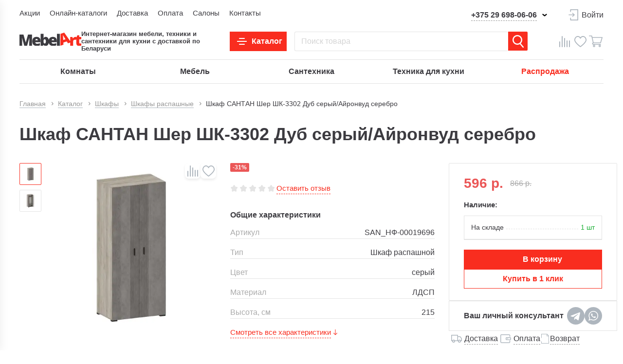

--- FILE ---
content_type: text/html; charset=UTF-8
request_url: https://mebelart.by/product/shkaf_santan_sher_shk_3302_dub_seryy_ayronvud_serebro/
body_size: 124307
content:
<!DOCTYPE html>
<html lang="ru-RU">
<head>
	<meta name="msapplication-TileColor" content="#da532c">
	<meta name="theme-color" content="#f92d1f">

	<meta name="format-detection" content="telephone=no">
	<meta name="viewport" content="width=device-width, maximum-scale=5.0">

	<title>Шкаф САНТАН Шер ШК-3302 Дуб серый/Айронвуд серебро купить в интернет-магазине MebelArt</title>

	<meta http-equiv="Content-Type" content="text/html; charset=UTF-8" />
<meta name="robots" content="index, follow" />
<meta name="description" content="Шкаф САНТАН Шер ШК-3302 Дуб серый/Айронвуд серебро ✔️ купить в магазине MebelArt.by ⭐️ Большой выбор товара с фото и характеристиками " />
<link rel="canonical" href="https://mebelart.by/product/shkaf_santan_sher_shk_3302_dub_seryy_ayronvud_serebro/" />
<script data-skip-moving="true">(function(w, d, n) {var cl = "bx-core";var ht = d.documentElement;var htc = ht ? ht.className : undefined;if (htc === undefined || htc.indexOf(cl) !== -1){return;}var ua = n.userAgent;if (/(iPad;)|(iPhone;)/i.test(ua)){cl += " bx-ios";}else if (/Windows/i.test(ua)){cl += ' bx-win';}else if (/Macintosh/i.test(ua)){cl += " bx-mac";}else if (/Linux/i.test(ua) && !/Android/i.test(ua)){cl += " bx-linux";}else if (/Android/i.test(ua)){cl += " bx-android";}cl += (/(ipad|iphone|android|mobile|touch)/i.test(ua) ? " bx-touch" : " bx-no-touch");cl += w.devicePixelRatio && w.devicePixelRatio >= 2? " bx-retina": " bx-no-retina";if (/AppleWebKit/.test(ua)){cl += " bx-chrome";}else if (/Opera/.test(ua)){cl += " bx-opera";}else if (/Firefox/.test(ua)){cl += " bx-firefox";}ht.className = htc ? htc + " " + cl : cl;})(window, document, navigator);</script>


<link href="/bitrix/js/slam.cookie/style.css?17097987005505" type="text/css"  rel="stylesheet" />
<link href="/bitrix/js/ui/design-tokens/dist/ui.design-tokens.css?171800128326358" type="text/css"  rel="stylesheet" />
<link href="/bitrix/js/ui/fonts/opensans/ui.font.opensans.css?17097987002555" type="text/css"  rel="stylesheet" />
<link href="/bitrix/js/main/popup/dist/main.popup.bundle.css?175151661231694" type="text/css"  rel="stylesheet" />
<link href="/bitrix/js/main/phonenumber/css/phonenumber.css?170979870241921" type="text/css"  rel="stylesheet" />
<link href="/bitrix/css/skyweb24.popuppro/animation.css?176526474491437" type="text/css"  rel="stylesheet" />
<link href="/bitrix/js/main/core/css/core_popup.min.css?170979870115428" type="text/css"  rel="stylesheet" />







            
            <!-- Yandex.Metrika counter -->
            
            <!-- /Yandex.Metrika counter -->
                    
        
<meta property="og:type" content="website"/>
<meta property="og:site_name" content="mebelart.by"/>
<meta property="og:locale" content="ru_BY"/>
<meta property="og:title" content="Шкаф САНТАН Шер ШК-3302 Дуб серый/Айронвуд серебро купить в интернет-магазине MebelArt"/>
<meta property="og:description" content="Шкаф САНТАН Шер ШК-3302 Дуб серый/Айронвуд серебро ✔️ купить в магазине MebelArt.by ⭐️ Большой выбор товара с фото и характеристиками"/>
<meta property="og:url" content="https://mebelart.by/product/shkaf_santan_sher_shk_3302_dub_seryy_ayronvud_serebro/"/>
<meta property="og:image" content="https://mebelart.by/upload/resize_cache/slam/800/ce3/1200_800_80/804b75dd_e683_11ee_a554_ac1f6bc390f7_29569635_e69e_11ee_a554_ac1f6bc390f7.jpeg">
<meta property="twitter:card" content="summary_large_image">
<meta property="twitter:image" content="https://mebelart.by/upload/resize_cache/slam/800/ce3/1200_800_80/804b75dd_e683_11ee_a554_ac1f6bc390f7_29569635_e69e_11ee_a554_ac1f6bc390f7.jpeg">
<meta property="vk:image" content="https://mebelart.by/upload/resize_cache/slam/800/ce3/1200_800_80/804b75dd_e683_11ee_a554_ac1f6bc390f7_29569635_e69e_11ee_a554_ac1f6bc390f7.jpeg">
<meta name="yandex-verification" content="5be8f1bd31a34858" />
<meta name="yandex-verification" content="0e1fd0b905a43398" />
<meta name="google-site-verification" content="ZqhmRyIn26OmxRP5MLh8VF3HqUltnY00OZai2SHZIZo" />

<meta name="zen-verification" content="kreBhQ1hh710G2JDJCI0TzFBTN43lrR7I0QdOH5AsWwsNnWl4xDb9JLzUjRbUs7P" />

<!-- Google Tag Manager -->
<script data-skip-moving ="true">(function(w,d,s,l,i){w[l]=w[l]||[];w[l].push({'gtm.start':
new Date().getTime(),event:'gtm.js'});var f=d.getElementsByTagName(s)[0],
j=d.createElement(s),dl=l!='dataLayer'?'&l='+l:'';j.async=true;j.src=
'https://www.googletagmanager.com/gtm.js?id='+i+dl;f.parentNode.insertBefore(j,f);
})(window,document,'script','dataLayer','GTM-5ZJS75K');</script>
<!-- End Google Tag Manager -->
<meta name="p:domain_verify" content="2cc5708c309af494e277c965c4d32290"/>



    <link rel="icon" type="image/png" href="/favicon-32.png" sizes="32x32">
<link rel="icon" type="image/png" href="/favicon-48.png" sizes="48x48">
<link rel="icon" type="image/png" href="/favicon-120.png" sizes="120x120">
<link rel="icon" type="image/png" href="/favicon-180.png" sizes="180x180">
<link rel="apple-touch-icon" href="/favicon-192.png" sizes="192x192">
    <link rel="shortcut icon" href="/favicon.ico" type="image/x-icon">
	<link rel="icon" href="/favicon.ico" type="image/x-icon">




	

	<style>/* Slam optimize CSS */@font-face{font-family:"OpenSans";src:url(/local/templates/html/assets/fonts/subset-Inter-Regular.woff2) format("woff2");font-style:normal;font-weight:400;font-display:swap}@font-face{font-family:"OpenSans";src:url(/local/templates/html/assets/fonts/subset-Inter-SemiBold.woff2) format("woff2");font-style:normal;font-weight:600;font-display:swap}@font-face{font-family:"OpenSans";src:url(/local/templates/html/assets/fonts/subset-Inter-Bold.woff2) format("woff2");font-style:normal;font-weight:700;font-display:swap}.container,.container-fluid,.container-xs,.container-sm,.container-md,.container-lg{width:100%;padding-right:10px;padding-left:10px;margin-right:auto;margin-left:auto}.container{max-width:768px}@media (min-width:1100px){.container,.container-sm{max-width:1020px}}@media (min-width:1250px){.container,.container-sm,.container-md{max-width:1220px}}@media (min-width:1560px){.container,.container-sm,.container-md,.container-lg{max-width:1520px}}.row{display:flex;flex-wrap:wrap;margin-right:-10px;margin-left:-10px}.no-gutters{margin-right:0;margin-left:0}.no-gutters>.col,.no-gutters>[class*="col-"]{padding-right:0;padding-left:0}.col-1,.col-2,.col-3,.col-4,.col-5,.col-6,.col-7,.col-8,.col-9,.col-10,.col,.col-auto,.col-sm-1,.col-sm-2,.col-sm-3,.col-sm-4,.col-sm-5,.col-sm-6,.col-sm-7,.col-sm-8,.col-sm-9,.col-sm-10,.col-sm,.col-sm-auto,.col-md-1,.col-md-2,.col-md-3,.col-md-4,.col-md-5,.col-md-6,.col-md-7,.col-md-8,.col-md-9,.col-md-10,.col-md,.col-md-auto,.col-lg-1,.col-lg-2,.col-lg-3,.col-lg-4,.col-lg-5,.col-lg-6,.col-lg-7,.col-lg-8,.col-lg-9,.col-lg-10,.col-lg,.col-lg-auto,.col-xl-1,.col-xl-2,.col-xl-3,.col-xl-4,.col-xl-5,.col-xl-6,.col-xl-7,.col-xl-8,.col-xl-9,.col-xl-10,.col-xl,.col-xl-auto{position:relative;width:100%;padding-right:10px;padding-left:10px}.col{flex-basis:0%;flex-grow:1;max-width:100%}.row-cols-1>*{flex:0 0 100%;max-width:100%}.row-cols-2>*{flex:0 0 50%;max-width:50%}.row-cols-3>*{flex:0 0 33.33333%;max-width:33.33333%}.row-cols-4>*{flex:0 0 25%;max-width:25%}.row-cols-5>*{flex:0 0 20%;max-width:20%}.row-cols-6>*{flex:0 0 16.66667%;max-width:16.66667%}.col-auto{flex:0 0 auto;width:auto;max-width:100%}.col-1{flex:0 0 10%;max-width:10%}.col-2{flex:0 0 20%;max-width:20%}.col-3{flex:0 0 30%;max-width:30%}.col-4{flex:0 0 40%;max-width:40%}.col-5{flex:0 0 50%;max-width:50%}.col-6{flex:0 0 60%;max-width:60%}.col-7{flex:0 0 70%;max-width:70%}.col-8{flex:0 0 80%;max-width:80%}.col-9{flex:0 0 90%;max-width:90%}.col-10{flex:0 0 100%;max-width:100%}.order-first{order:-1}.order-last{order:11}.order-0{order:0}.order-1{order:1}.order-2{order:2}.order-3{order:3}.order-4{order:4}.order-5{order:5}.order-6{order:6}.order-7{order:7}.order-8{order:8}.order-9{order:9}.order-10{order:10}.offset-1{margin-left:10%}.offset-2{margin-left:20%}.offset-3{margin-left:30%}.offset-4{margin-left:40%}.offset-5{margin-left:50%}.offset-6{margin-left:60%}.offset-7{margin-left:70%}.offset-8{margin-left:80%}.offset-9{margin-left:90%}@media (min-width:1100px){.col-sm{flex-basis:0%;flex-grow:1;max-width:100%}.row-cols-sm-1>*{flex:0 0 100%;max-width:100%}.row-cols-sm-2>*{flex:0 0 50%;max-width:50%}.row-cols-sm-3>*{flex:0 0 33.33333%;max-width:33.33333%}.row-cols-sm-4>*{flex:0 0 25%;max-width:25%}.row-cols-sm-5>*{flex:0 0 20%;max-width:20%}.row-cols-sm-6>*{flex:0 0 16.66667%;max-width:16.66667%}.col-sm-auto{flex:0 0 auto;width:auto;max-width:100%}.col-sm-1{flex:0 0 10%;max-width:10%}.col-sm-2{flex:0 0 20%;max-width:20%}.col-sm-3{flex:0 0 30%;max-width:30%}.col-sm-4{flex:0 0 40%;max-width:40%}.col-sm-5{flex:0 0 50%;max-width:50%}.col-sm-6{flex:0 0 60%;max-width:60%}.col-sm-7{flex:0 0 70%;max-width:70%}.col-sm-8{flex:0 0 80%;max-width:80%}.col-sm-9{flex:0 0 90%;max-width:90%}.col-sm-10{flex:0 0 100%;max-width:100%}.order-sm-first{order:-1}.order-sm-last{order:11}.order-sm-0{order:0}.order-sm-1{order:1}.order-sm-2{order:2}.order-sm-3{order:3}.order-sm-4{order:4}.order-sm-5{order:5}.order-sm-6{order:6}.order-sm-7{order:7}.order-sm-8{order:8}.order-sm-9{order:9}.order-sm-10{order:10}.offset-sm-0{margin-left:0}.offset-sm-1{margin-left:10%}.offset-sm-2{margin-left:20%}.offset-sm-3{margin-left:30%}.offset-sm-4{margin-left:40%}.offset-sm-5{margin-left:50%}.offset-sm-6{margin-left:60%}.offset-sm-7{margin-left:70%}.offset-sm-8{margin-left:80%}.offset-sm-9{margin-left:90%}}@media (min-width:1250px){.col-md{flex-basis:0%;flex-grow:1;max-width:100%}.row-cols-md-1>*{flex:0 0 100%;max-width:100%}.row-cols-md-2>*{flex:0 0 50%;max-width:50%}.row-cols-md-3>*{flex:0 0 33.33333%;max-width:33.33333%}.row-cols-md-4>*{flex:0 0 25%;max-width:25%}.row-cols-md-5>*{flex:0 0 20%;max-width:20%}.row-cols-md-6>*{flex:0 0 16.66667%;max-width:16.66667%}.col-md-auto{flex:0 0 auto;width:auto;max-width:100%}.col-md-1{flex:0 0 10%;max-width:10%}.col-md-2{flex:0 0 20%;max-width:20%}.col-md-3{flex:0 0 30%;max-width:30%}.col-md-4{flex:0 0 40%;max-width:40%}.col-md-5{flex:0 0 50%;max-width:50%}.col-md-6{flex:0 0 60%;max-width:60%}.col-md-7{flex:0 0 70%;max-width:70%}.col-md-8{flex:0 0 80%;max-width:80%}.col-md-9{flex:0 0 90%;max-width:90%}.col-md-10{flex:0 0 100%;max-width:100%}.order-md-first{order:-1}.order-md-last{order:11}.order-md-0{order:0}.order-md-1{order:1}.order-md-2{order:2}.order-md-3{order:3}.order-md-4{order:4}.order-md-5{order:5}.order-md-6{order:6}.order-md-7{order:7}.order-md-8{order:8}.order-md-9{order:9}.order-md-10{order:10}.offset-md-0{margin-left:0}.offset-md-1{margin-left:10%}.offset-md-2{margin-left:20%}.offset-md-3{margin-left:30%}.offset-md-4{margin-left:40%}.offset-md-5{margin-left:50%}.offset-md-6{margin-left:60%}.offset-md-7{margin-left:70%}.offset-md-8{margin-left:80%}.offset-md-9{margin-left:90%}}@media (min-width:1560px){.col-lg{flex-basis:0%;flex-grow:1;max-width:100%}.row-cols-lg-1>*{flex:0 0 100%;max-width:100%}.row-cols-lg-2>*{flex:0 0 50%;max-width:50%}.row-cols-lg-3>*{flex:0 0 33.33333%;max-width:33.33333%}.row-cols-lg-4>*{flex:0 0 25%;max-width:25%}.row-cols-lg-5>*{flex:0 0 20%;max-width:20%}.row-cols-lg-6>*{flex:0 0 16.66667%;max-width:16.66667%}.col-lg-auto{flex:0 0 auto;width:auto;max-width:100%}.col-lg-1{flex:0 0 10%;max-width:10%}.col-lg-2{flex:0 0 20%;max-width:20%}.col-lg-3{flex:0 0 30%;max-width:30%}.col-lg-4{flex:0 0 40%;max-width:40%}.col-lg-5{flex:0 0 50%;max-width:50%}.col-lg-6{flex:0 0 60%;max-width:60%}.col-lg-7{flex:0 0 70%;max-width:70%}.col-lg-8{flex:0 0 80%;max-width:80%}.col-lg-9{flex:0 0 90%;max-width:90%}.col-lg-10{flex:0 0 100%;max-width:100%}.order-lg-first{order:-1}.order-lg-last{order:11}.order-lg-0{order:0}.order-lg-1{order:1}.order-lg-2{order:2}.order-lg-3{order:3}.order-lg-4{order:4}.order-lg-5{order:5}.order-lg-6{order:6}.order-lg-7{order:7}.order-lg-8{order:8}.order-lg-9{order:9}.order-lg-10{order:10}.offset-lg-0{margin-left:0}.offset-lg-1{margin-left:10%}.offset-lg-2{margin-left:20%}.offset-lg-3{margin-left:30%}.offset-lg-4{margin-left:40%}.offset-lg-5{margin-left:50%}.offset-lg-6{margin-left:60%}.offset-lg-7{margin-left:70%}.offset-lg-8{margin-left:80%}.offset-lg-9{margin-left:90%}}@media (min-width:2000px){.col-xl{flex-basis:0%;flex-grow:1;max-width:100%}.row-cols-xl-1>*{flex:0 0 100%;max-width:100%}.row-cols-xl-2>*{flex:0 0 50%;max-width:50%}.row-cols-xl-3>*{flex:0 0 33.33333%;max-width:33.33333%}.row-cols-xl-4>*{flex:0 0 25%;max-width:25%}.row-cols-xl-5>*{flex:0 0 20%;max-width:20%}.row-cols-xl-6>*{flex:0 0 16.66667%;max-width:16.66667%}.col-xl-auto{flex:0 0 auto;width:auto;max-width:100%}.col-xl-1{flex:0 0 10%;max-width:10%}.col-xl-2{flex:0 0 20%;max-width:20%}.col-xl-3{flex:0 0 30%;max-width:30%}.col-xl-4{flex:0 0 40%;max-width:40%}.col-xl-5{flex:0 0 50%;max-width:50%}.col-xl-6{flex:0 0 60%;max-width:60%}.col-xl-7{flex:0 0 70%;max-width:70%}.col-xl-8{flex:0 0 80%;max-width:80%}.col-xl-9{flex:0 0 90%;max-width:90%}.col-xl-10{flex:0 0 100%;max-width:100%}.order-xl-first{order:-1}.order-xl-last{order:11}.order-xl-0{order:0}.order-xl-1{order:1}.order-xl-2{order:2}.order-xl-3{order:3}.order-xl-4{order:4}.order-xl-5{order:5}.order-xl-6{order:6}.order-xl-7{order:7}.order-xl-8{order:8}.order-xl-9{order:9}.order-xl-10{order:10}.offset-xl-0{margin-left:0}.offset-xl-1{margin-left:10%}.offset-xl-2{margin-left:20%}.offset-xl-3{margin-left:30%}.offset-xl-4{margin-left:40%}.offset-xl-5{margin-left:50%}.offset-xl-6{margin-left:60%}.offset-xl-7{margin-left:70%}.offset-xl-8{margin-left:80%}.offset-xl-9{margin-left:90%}}.no-transition *{transition:none!important}html{box-sizing:border-box;-ms-overflow-style:scrollbar}*,*::before,*::after{box-sizing:inherit}body{color:#3C3B40;background:#fff;font-family:"Inter",Arial,Verdana,sans-serif;font-size:16px;font-weight:400;font-style:normal;line-height:1.5;overflow-y:scroll}body.menu-opened,body.overflow{overflow:hidden}@media (max-width:575px){body{font-size:14px}}body p{margin-bottom:20px}body p:last-child{margin-bottom:0}.wrapper{display:flex;flex-direction:column;min-width:360px;min-height:100vh}@media (max-width:1099px){.wrapper{padding-bottom:60px}}.main{flex:1 0 auto}.hidden{display:none!important}.icon{flex-shrink:0}svg{max-width:100%}img{max-width:100%;object-fit:contain}button{font-family:"Inter",Arial,Verdana,sans-serif}.content-page a,.faq a{color:#00e}@media (min-width:1024px){.content-page a:hover,.faq a:hover{opacity:.75}}.content-page a:not([class]),.faq a:not([class]){display:inline}@media (min-width:1100px){.content-page a:not([class]):hover,.faq a:not([class]):hover{color:#00e;opacity:.75}}a{display:inline-block;margin:0;padding:0;transition:color 0.3s;vertical-align:baseline;text-decoration:none;color:#3C3B40}a:not([class]){color:var(--theme-base-color);display:inline}@media (min-width:1100px){a:not([class]):hover{color:var(--theme-base-active-color)}}input{font-family:"Inter",Arial,Verdana,sans-serif}input::placeholder{font-family:"Inter",Arial,Verdana,sans-serif}.fz_heading_1,h1{font-size:40px;line-height:1.2}@media (max-width:1999px){.fz_heading_1,h1{font-size:38px}}@media (max-width:1559px){.fz_heading_1,h1{font-size:36px}}@media (max-width:1249px){.fz_heading_1,h1{font-size:32px}}@media (max-width:1099px){.fz_heading_1,h1{font-size:28px}}@media (max-width:575px){.fz_heading_1,h1{font-size:26px}}@media (max-width:575px){.fz_heading_1,h1{font-size:24px}}.fz_heading_2,h2{font-size:30px;line-height:1.2}@media (max-width:1999px){.fz_heading_2,h2{font-size:28px}}@media (max-width:1249px){.fz_heading_2,h2{font-size:26px}}@media (max-width:1099px){.fz_heading_2,h2{font-size:24px}}@media (max-width:575px){.fz_heading_2,h2{font-size:22px}}@media (max-width:575px){.fz_heading_2,h2{font-size:20px}}.fz_heading_3,h3{font-size:24px;line-height:1.25}@media (max-width:1559px){.fz_heading_3,h3{font-size:22px}}@media (max-width:1249px){.fz_heading_3,h3{font-size:21px}}@media (max-width:1099px){.fz_heading_3,h3{font-size:20px}}@media (max-width:575px){.fz_heading_3,h3{font-size:18px}}.fz_heading_4,h4{font-size:18px;line-height:1.33}@media (max-width:1999px){.fz_heading_4,h4{font-size:18px}}@media (max-width:1559px){.fz_heading_4,h4{font-size:17px}}@media (max-width:575px){.fz_heading_4,h4{font-size:16px}}@media (max-width:575px){.fz_heading_4,h4{font-size:17px;line-height:1.4}}.fz_main{font-size:16px;line-height:1.5}@media (max-width:575px){.fz_main{font-size:14px}}.fz_heading_5,h5{font-size:15px;line-height:1.6}@media (max-width:1099px){.fz_heading_5,h5{font-size:14px}}@media (max-width:575px){.fz_heading_5,h5{font-size:13px}}@media (max-width:575px){.fz_heading_5,h5{font-size:12px}}.fz_heading_6,h6{font-size:14px;line-height:1.42}@media (max-width:1099px){.fz_heading_6,h6{font-size:12px}}@media (max-width:575px){.fz_heading_6,h6{font-size:11px}}@media (max-width:575px){.fz_heading_6,h6{font-size:10px}}.fz_heading_6_price{font-size:14px;line-height:.85}@media (max-width:1099px){.fz_heading_6_price{font-size:12px}}@media (max-width:575px){.fz_heading_6_price{font-size:11px}}.fz_mini{font-size:12px;line-height:1.5}@media (max-width:1099px){.fz_mini{font-size:10px}}@media (max-width:575px){.fz_mini{font-size:9px}}.fz_mini_2{font-size:10px;line-height:1.6}@media (max-width:1099px){.fz_mini_2{font-size:8px}}@media screen and (-ms-high-contrast:active),(-ms-high-contrast:none){html{height:0}body{height:auto}.wrapper{height:auto}.main{flex:none}.main{flex:none}}@media print{.wrapper{width:100%;max-width:1500px}.no-print{display:none}}:root{--theme-base-color:var(--backend-theme-base-color,#f92d1f);--theme-base-accent-color:var(--backend-theme-base-accent-color,#3c383f);--theme-base-active-color:var(--backend-theme-base-active-color,#B41F14)}html,body,div,span,applet,object,iframe,h1,h2,h3,h4,h5,h6,p,blockquote,pre,a,abbr,acronym,address,big,cite,code,del,dfn,em,img,ins,kbd,q,s,samp,small,strike,strong,sub,sup,tt,var,b,u,i,center,dl,dt,dd,ol,ul,li,fieldset,form,label,legend,table,caption,tbody,tfoot,thead,tr,th,td,article,aside,canvas,details,embed,figure,figcaption,footer,header,hgroup,menu,nav,output,ruby,section,summary,time,mark,audio,video{margin:0;padding:0;vertical-align:baseline;border:0;outline:0;-webkit-tap-highlight-color:rgba(0,0,0,0)!important}*{box-sizing:border-box}*:before,*:after{box-sizing:inherit}article,aside,details,figcaption,figure,footer,header,hgroup,menu,nav,section{display:block}blockquote,q{quotes:none}blockquote:before,blockquote:after,q:before,q:after{content:'';content:none}ins{text-decoration:none;color:#000;background-color:#ff9}hr{position:relative;height:1px;margin:20px 0;border:0;background:#ccc}mark{padding:0 5px;color:#000;background:#ccc;font-weight:400;font-style:italic}del,s{text-decoration:line-through}abbr[title],dfn[title]{cursor:help;border-bottom:1px dotted}html{-webkit-text-size-adjust:100%;-ms-text-size-adjust:100%}img,fieldset,a img,iframe{border:none}input[type='text'],input[type='email'],input[type='tel'],input[type='search'],input[type='file'],input[type='number'],textarea{-webkit-appearance:none;-moz-appearance:none;appearance:none}input[type='submit'],button{cursor:pointer;background-color:transparent}input[type='submit']::-moz-focus-inner,button::-moz-focus-inner{padding:0;border:0}textarea{overflow:auto;padding:0;resize:none;border:none}input[type='number']::-webkit-inner-spin-button,input[type='number']::-webkit-outer-spin-button{-webkit-appearance:none}input[type='number']{-moz-appearance:textfield}input,button{margin:0;padding:0;border:0;border:none;border-radius:0}div,input,textarea,select,button,h1,h2,h3,h4,h5,h6,a,span,a:focus{outline:none}ul,ol,li{list-style-type:none}table{width:100%;border-spacing:0;border-collapse:collapse}button{border-radius:0;outline:none!important;background:none;-webkit-appearance:none}@media (prefers-reduced-motion:reduce){*{transition:none!important}}[x-cloak]{display:none!important}.d-flex{display:flex}.opacity-0{opacity:0}.d-print-only{display:none!important}@media print{.d-print-only{display:block!important}}.items-center{align-items:center}.section-margin{margin-top:100px}@media (max-width:1999px){.section-margin{margin-top:96px}}@media (max-width:1559px){.section-margin{margin-top:92px}}@media (max-width:1249px){.section-margin{margin-top:90px}}@media (max-width:1099px){.section-margin{margin-top:74px}}@media (max-width:575px){.section-margin{margin-top:62px}}@media (max-width:575px){.section-margin{margin-top:54px}}.section-margin-bg{margin-top:100px}@media (max-width:1559px){.section-margin-bg{margin-top:94px}}@media (max-width:1249px){.section-margin-bg{margin-top:64px}}@media (max-width:1099px){.section-margin-bg{margin-top:46px}}.show-more{position:relative;display:flex;align-items:center;transition:all 0.3s ease}.show-more span+svg{margin-left:3px}@media (min-width:1024px){.show-more:hover{cursor:pointer;color:var(--theme-base-color)}.show-more:hover .icon{fill:var(--theme-base-color)}}.show-more:hover:after{right:0}.show-more:active{color:var(--theme-base-active-color)}.show-more:active .icon{fill:var(--theme-base-active-color)}.show-more.active .icon{transform:rotate(180deg)}.show-more .icon{fill:var(--theme-base-color);transition:all 0.3s ease}.link-full{display:block}.link-full:before{content:"";position:absolute;top:0;left:0;right:0;bottom:0;overflow:hidden;z-index:1}.loading-gradient:before{position:absolute;content:"";top:0;bottom:0;left:0;width:100%;z-index:1;animation:sliding 1.6s linear infinite;background:linear-gradient(to right,rgba(255,255,255,.3) 8%,#dfdee2 18%,rgba(255,255,255,0) 33%)}@keyframes sliding{0%{transform:translateX(-100%)}100%{transform:translateX(100%)}}.preloader{position:relative}.preloader.preloader-list:before{top:10%}.preloader.preloader-list:after{position:absolute;top:0;content:"";left:0;right:0;bottom:0;background-color:rgba(0,0,0,0);opacity:1;z-index:80}.preloader>*{filter:blur(5px)}.preloader:before{width:70px;height:70px;content:"";position:absolute;top:calc(50% - 35px);left:calc(50% - 35px);transform:translate(-50%,-50%);z-index:81;animation-name:rotate;animation-duration:0.6s;animation-timing-function:linear;animation-iteration-count:infinite;border:6px solid #eee;border-top-color:var(--theme-base-color);border-radius:100%}@media (max-width:1099px){.preloader:before{width:30px;height:30px;top:calc(50% - 15px);left:calc(50% - 15px);border-width:3px}}@keyframes rotate{0%{transform:rotate(0deg)}100%{transform:rotate(360deg)}}.red,.error{color:#f45057}.green{color:#17AE31}@media (max-width:1249px){.d-none-md{display:none!important}}.d-show-md{display:none!important}@media (max-width:1249px){.d-show-md{display:block!important}}@media (max-width:1099px){.d-none-sm{display:none!important}}.d-show-sm{display:none!important}@media (max-width:1099px){.d-show-sm{display:block!important}}@media (max-width:575px){.d-none-xs{display:none!important}}.d-show-xs{display:none!important}@media (max-width:575px){.d-show-xs{display:block!important}}.custom-row{display:flex}@media (max-width:1099px){.custom-row--profile{flex-direction:column}}.col-catalog-left{width:280px;flex:0 0 auto}@media (max-width:1559px){.col-catalog-left{width:285px}}@media (max-width:1249px){.col-catalog-left{display:none}}.col-catalog-right{padding-left:24px;flex:0 0 calc(100% - 280px);max-width:calc(100% - 280px)}@media (max-width:1559px){.col-catalog-right{padding-left:19px;flex:0 0 calc(100% - 285px);max-width:calc(100% - 285px)}}@media (max-width:1249px){.col-catalog-right{padding-left:0;flex:auto;width:100%;max-width:none}}.offset-col-catalog{margin-left:300px}@media (max-width:1999px){.offset-col-catalog{margin-left:276px}}@media (max-width:1559px){.offset-col-catalog{margin-left:285px}}@media (max-width:1249px){.offset-col-catalog{margin-left:0}}.bg-on{position:relative}.bg-on:after{position:fixed;top:0;content:"";left:0;right:0;bottom:0;background-color:rgba(0,0,0,.5);opacity:1;z-index:100}.fw-700{font-weight:700}.fw-600{font-weight:600}.alert{padding:8px 12px}.alert:not(:last-child){margin-bottom:20px}@media (max-width:1099px){.alert{padding:5px}}.alert--success{border-radius:4px;color:#6bc684;border:1px solid #6bc684;background:#fafafb}.alert--error{border-radius:2px;background:rgba(235,87,87,.08);border:1px solid #eb5757;color:#eb5757}.shake{animation:tilt-shaking 0.5s ease-in-out}@keyframes tilt-shaking{0%{transform:scale(1)}50%{transform:scale(1.2)}100%{transform:scale(1)}}.snippet-1{display:grid;margin-bottom:20px;padding:20px 40px;gap:20px;grid-template-columns:1fr auto;align-items:center;border:1px solid lightgray}@media (max-width:1099px){.snippet-1{display:flex;flex-direction:column;align-items:center;justify-content:center;padding:20px}}h1,h2,h3,h4,h5,h6{font-weight:600;margin-bottom:40px}@media (max-width:1999px){h1,h2,h3,h4,h5,h6{margin-bottom:38px}}@media (max-width:1249px){h1,h2,h3,h4,h5,h6{margin-bottom:36px}}@media (max-width:1099px){h1,h2,h3,h4,h5,h6{margin-bottom:28px}}.news-article{margin-bottom:100px}.news-article__inner{max-width:1060px;margin:0 auto}.news-article__date{font-size:16px;margin-bottom:23px}@media (max-width:1099px){.news-article{margin-bottom:54px}}.news-article__tags{margin-bottom:20px;display:flex;gap:8px}@media (max-width:575px){.news-article__tags{margin-bottom:5px}}.news-article__tag{line-height:1.5;color:#fff;padding:0 5px;border-radius:2px;background-color:#6BC684;white-space:nowrap}.news-article__tag--discount{background-color:#EB5757}.news-article__tag--sale{background-color:#0B21B1}.news-article__tag--cheap{background-color:#EF5DA8}body.search-active{overflow:hidden;width:calc(100vw - var(--scrollWidth))}body.overflow .header-mid,body.overflow .header-bottom,body.overflow .header-notification,body.overflow .header-top__inner-wrap,body.overflow .cookie-notification,body.overflow .main{padding-right:var(--scrollWidth)}header.search-open .header-top,header.search-open .header-notification{z-index:100}header{position:relative}header:before{position:fixed;content:"";top:0;left:0;right:0;bottom:0;background-color:rgba(0,0,0,.3);transition:all 0.3s ease;pointer-events:none;z-index:110;opacity:0}header.mob-menu-active:before{opacity:1;pointer-events:all}.slam-menu-active header{margin-right:calc(-1 * var(--scrollWidth))}.slam-menu-active .header-mid,.slam-menu-active .header-bottom,.slam-menu-active .header-notification,.slam-menu-active .header-top__inner-wrap,.slam-menu-active .cookie-notification{padding-right:var(--scrollWidth)}.slam-menu-active .header-mid{z-index:115}.search-active header{margin-right:calc(-1 * var(--scrollWidth))}.search-active .header-mid,.search-active .header-bottom,.search-active .header-notification,.search-active .header-top__inner-wrap,.search-active .cookie-notification-wrap{padding-right:var(--scrollWidth)}.search-active .header-mid{z-index:115}.modal-open header,.compensate-for-scrollbar header{margin-right:calc(-1 * var(--scrollWidth))}.modal-open header .header-mid,.modal-open header .header-bottom,.modal-open header .header-notification,.modal-open header .header-top__inner-wrap,.modal-open header .cookie-notification-wrap,.compensate-for-scrollbar header .header-mid,.compensate-for-scrollbar header .header-bottom,.compensate-for-scrollbar header .header-notification,.compensate-for-scrollbar header .header-top__inner-wrap,.compensate-for-scrollbar header .cookie-notification-wrap{padding-right:var(--scrollWidth)}.modal-open header .header-notification__banner,.modal-open header .cookie-notification,.compensate-for-scrollbar header .header-notification__banner,.compensate-for-scrollbar header .cookie-notification{right:var(--scrollWidth)}.modal-open .cookie-notification,.compensate-for-scrollbar .cookie-notification{padding-right:var(--scrollWidth)}.modal-open .cookie-notification-wrap,.compensate-for-scrollbar .cookie-notification-wrap{right:var(--scrollWidth)}.header-sticky{height:var(--headerStickyHeight);transition:box-shadow 0.3s ease;position:relative;z-index:100}.header-sticky.header-sticky--sticky .header-sticky__inner{position:fixed;left:0;right:0;top:0;z-index:150}.header-sticky.header-min .header-sticky__inner{box-shadow:0 3px 20px rgba(0,0,0,.2)}.header-sticky.header-min .header-bottom{max-height:0;overflow:hidden}.header-top,.header-mid,.header-notification{background-color:transparent;position:relative;z-index:101;background-color:#fff}.header-top__inner{padding-top:20px;padding-bottom:0;display:flex;justify-content:space-between}@media (max-width:1999px){.header-top__inner{padding-top:15px}}@media (max-width:1099px){.header-top__inner{display:none}}.header-mid{padding:20px 0}@media (max-width:1999px){.header-mid{padding:15px 0}}@media (max-width:1099px){.header-mid{padding:14px 0;border-bottom:1px solid #e4e4e4}}@media (max-width:575px){.header-mid{padding:10px 0}}.header-mid__inner{display:flex;justify-content:space-between;align-items:center;position:relative}@media (max-width:1099px){.header-mid__inner{padding-left:60px}}@media (max-width:575px){.header-mid__inner{padding-left:50px}}.header-mid__logo{display:flex;align-items:center;gap:40px}@media (max-width:1559px){.header-mid__logo{gap:23px}}@media (max-width:1249px){.header-mid__logo{gap:12px}}.header-mid__left{margin-right:45px;flex:0 0 auto}@media (max-width:1249px){.header-mid__left{margin-right:20px}}@media (max-width:1099px){.header-mid__left{margin-right:0}}@media (max-width:575px){.header-mid__left{flex-shrink:1}}.header-mid__logo-wrap{height:35px;min-width:127px}@media (max-width:1099px){.header-mid__logo-wrap{height:26px;min-width:93px}}@media (max-width:575px){.header-mid__logo-wrap{min-width:none;align-items:center;justify-content:center}}.header-mid__logo-wrap img,.header-mid__logo-wrap picture{display:block;max-width:100%;max-height:100%}.header-mid__logo-descr{font-size:13px;font-weight:600;max-width:260px;line-height:1.23}@media (max-width:1249px){.header-mid__logo-descr{display:none}}.header-mid__center{max-width:768px;display:flex;align-items:center;flex-grow:1}@media (max-width:1099px){.header-mid__center{flex-grow:1}}.header-mid__search{margin-left:16px;flex-grow:1;position:relative;z-index:200}@media (max-width:1099px){.header-mid__search{margin-left:0;margin-top:17px}.header-mid__search.active{display:block}.header-mid__search .form-control{padding:10px 15px}}@media (max-width:1099px){.header-mid__catalog{display:none}}.header-mid__right{display:flex;justify-content:flex-end;margin-left:60px;flex:0 0 auto}@media (max-width:1249px){.header-mid__right{margin-left:45px}}@media (max-width:1099px){.header-mid__right{display:block;height:32px;margin-left:10px}}.header-bottom{max-height:70px;transition:max-height 0.3s ease;background-color:#fff}@media (max-width:1099px){.header-bottom{display:none}}.header-panel{display:flex}.header-panel__item{margin-left:32px;display:flex;align-items:center}.header-panel__icon{display:flex;justify-content:center;align-items:center;flex:0 0 auto}.header-panel--phone{font-weight:600;position:relative}.header-panel--phone .header-panel__title .icon{transform:rotate(90deg)}@media (min-width:1100px){.header-panel--phone:hover .header-dropdown{visibility:visible;opacity:1;top:100%;transition:all 0.3s ease}.header-panel--phone:hover .header-panel__title{color:var(--theme-base-color)}.header-panel--phone:hover .header-panel__title .icon{transition:transform 0.3s ease;transform:rotate(-90deg)}}.header-panel--logout,.header-panel--login{fill:#aeb6be}@media (min-width:1024px){.header-panel--logout:hover,.header-panel--login:hover{cursor:pointer;fill:var(--theme-base-color)}}.header-panel--logout:active,.header-panel--login:active{fill:var(--theme-base-active-color)}.header-search{display:flex;align-items:center;position:relative;z-index:200}.header-search .form-control{border-right:none;padding-right:50px}.header-search-results__empty{padding-right:30px}.header-search__input{position:relative;width:100%}.header-search__submit{width:40px;height:39px;border-top-right-radius:2px;border-bottom-right-radius:2px;background-color:var(--theme-base-color);flex:0 0 auto;display:flex;align-items:center;justify-content:center;fill:#fff;transition:background-color 0.3s ease}@media (min-width:1100px){.header-search__submit:hover{cursor:pointer;background-color:var(--theme-base-accent-color)}}@media (max-width:1099px){.header-search{display:none}}.header-status-bar{display:flex;align-items:center;gap:30px}@media (max-width:1249px){.header-status-bar{justify-content:space-between}}.header-status-bar__item{display:flex;align-items:center;flex:0 0 auto}@media (max-width:1249px){.header-status-bar__item{margin-left:0}}@media (min-width:1024px){.header-status-bar__item:hover{cursor:pointer}}.header-status-bar__icon{display:flex;align-items:center;justify-content:center;position:relative;fill:#aeb6be;transition:all 0.3s ease}@media (min-width:1100px){.header-status-bar__icon:hover{cursor:pointer;fill:var(--theme-base-color)}}.header-status-bar__icon:active{fill:var(--theme-base-active-color)}.header-status-bar__count{position:absolute;width:14px;height:14px;color:#fff;font-size:10px;font-weight:700;background-color:var(--theme-base-color);position:absolute;border-radius:50%;top:0;right:0;display:flex;align-items:center;justify-content:center;line-height:0}.header-status-bar__descr{font-size:16px;font-weight:600;margin-left:5px;white-space:nowrap}@media (max-width:1249px){.header-status-bar__descr{display:none}}.header-notification-wrap.active .header-notification__left{display:inline}.header-notification-wrap.active .header-notification__title{overflow:visible;display:inline}@media (max-width:1099px){.header-notification-wrap{height:var(--headerNotificationHeight)}}.header-notification{position:relative;padding:11px 0;background:#f2f5f9;box-shadow:0 4px 10px rgba(0,0,0,.15)}@media (max-width:575px){.header-notification{padding:8px 0}}.header-notification__inner{display:flex;align-items:center;justify-content:space-between;position:relative;z-index:2}.header-notification__left,.header-notification__right{display:flex;align-items:center}.header-notification__right{flex:0 0 auto;margin-left:30px;position:relative;z-index:4}@media (max-width:1559px){.header-notification__right{margin-left:10px}}@media (max-width:1249px){.header-notification__right{margin-left:5px}}.header-notification__left{flex-grow:1;overflow:hidden}.header-notification__left span{width:100%;text-overflow:ellipsis;white-space:nowrap;overflow:hidden;text-align:center}.header-notification__left span.anim{text-overflow:initial;white-space:nowrap;overflow:visible;animation:animMarquee linear infinite}.header-notification__left span.anim.anim-2{animation:animMarquee2 linear infinite}.header-notification__icon{display:flex;justify-content:center;align-items:center;fill:#fff;margin-right:16px;flex:0 0 auto}@media (max-width:1249px){.header-notification__icon{fill:var(--theme-base-color)}}@media (max-width:575px){.header-notification__icon{max-width:12px;max-height:12px}}.header-notification__control{display:flex;align-items:center;color:#aaa;transition:all 0.3s ease}@media (min-width:1024px){.header-notification__control:hover{cursor:pointer;color:#fff}.header-notification__control:hover .header-notification__control-icon{fill:#606c77;transform:rotate(180deg)}}.header-notification__control-icon{transition:all 0.3s ease;fill:#aeb6be;display:flex;justify-content:center;align-items:center;flex:0 0 auto}@media (max-width:1249px){.header-notification__control-icon{fill:#606c77;transform:rotate(180deg)}}.header-notification__control-title{font-weight:600}@media (max-width:1099px){.header-notification__control-title{display:none}}.header-dropdown{background:#fff;border-radius:2px;padding:34px;position:absolute;box-shadow:0 3px 20px rgba(0,0,0,.08);width:470px;top:calc(100% + 5px);left:50%;transform:translateX(-50%);z-index:500;font-weight:400;opacity:0;visibility:hidden}@media (max-width:1559px){.header-dropdown{transform:translateX(calc(-50% - 15px))}}.header-dropdown__block{margin-bottom:40px}@media (max-width:1999px){.header-dropdown__block{margin-bottom:30px}}@media (max-width:1559px){.header-dropdown__block{margin-bottom:20px}}.header-dropdown__item:not(:last-child){margin-bottom:30px}.header-dropdown__timetable{font-weight:600}.header-dropdown__timetable-item{display:flex;flex-wrap:wrap}.header-dropdown__timetable-val{padding-left:10px;font-weight:400;flex-grow:1}.header-dropdown__control{margin-top:21px}.header-dropdown__item{display:flex;gap:12px}.header-dropdown__item .icon{fill:#aeb6be}.header-mobile{display:none;flex:0 0 auto;fill:#aeb6be}@media (max-width:1099px){.header-mobile{display:flex}}.header-mobile-menu .icon{fill:var(--theme-base-color)}.mob-menu{--padding:13px;position:fixed;width:100%;max-width:375px;z-index:200;top:0;left:0;box-shadow:0 3px 20px rgba(0,0,0,.08);background-color:#fff;transition:all 0.3s ease;transform:translateX(-100%);height:100%}.mob-menu.active{transform:translateX(0)}.mob-menu__inner{max-height:100%;overflow:auto;padding:13px 18px;padding-top:66px}.mob-menu__header{position:absolute;top:0;left:0;right:0;display:flex;justify-content:space-between;align-items:center;padding:10px 18px;background-color:#fff;box-sizing:border-box;border-bottom:1px solid #E4E4E4;z-index:10}.mob-menu__header-logo{height:22px}.mob-menu__header img{max-width:100%;max-height:100%}.mob-menu__close{display:flex;align-items:center}.mob-menu__catalog-title{font-size:16px;font-weight:600;color:var(--theme-base-color);padding:13px var(--padding);display:flex;align-items:center;padding-right:20px}.mob-menu__catalog-toggle{padding:0 0;margin-top:0;align-self:flex-start;margin-left:auto;width:24px;height:24px;background-position:center;background-repeat:no-repeat;background-image:url("data:image/svg+xml,%3Csvg width='16' height='16' viewBox='0 0 16 16' fill='none' xmlns='http://www.w3.org/2000/svg'%3E%3Cpath d='M6 12L10.5 7.5L6 3' stroke='%231D1E1C' stroke-width='1.4' stroke-linecap='round' stroke-linejoin='round'/%3E%3C/svg%3E%0A");transition:all 0.3s ease}.mob-menu__catalog{overflow:hidden}.mob-menu__catalog.active .mob-menu__catalog-toggle{transform:rotate(90deg)}.mob-menu__social{margin-top:20px;padding:0 var(--padding)}.mob-menu__nav{border-bottom:.5px solid #e4e4e4;padding-bottom:20px;margin-bottom:20px}.mob-menu__nav .header-dropdown__block:last-child{margin-bottom:0}.mob-menu__nav:last-child{margin-bottom:0;border:none}.mob-menu__contacts{margin-top:0;padding:0 var(--padding)}.mob-menu__get-int-touch{margin-top:22px;padding:0 var(--padding);padding-bottom:20px}.mob-menu__timetable{display:flex;align-items:flex-start;fill:#aeb6be;gap:14px}.mob-menu .phones-list{margin-top:12px}.mob-menu .phones-list__item:not(:last-child){margin-bottom:12px}.mob-menu .phones-list__link{font-size:14px}.mob-menu .phones-list__icon{flex:0 0 auto;width:50px;min-width:auto}.mob-menu .phones-list__icon .icon{max-width:70%}.mob-menu .phones-list__mail{margin-top:15px}.mob-menu .phones-list__item{font-weight:600}.mob-menu .social-list__title{font-size:17px}@media (max-width:1099px){.header-mobile-menu{position:absolute;left:0}}@keyframes animMarquee{0%{-webkit-transform:translateX(0);transform:translateX(0)}100%{-webkit-transform:translateX(-100%);transform:translateX(-100%)}}@keyframes animMarquee2{0%{transform:translateX(var(--mrqWidth))}100%{transform:translateX(-100%)}}.cart-success__pay #paysystem-assest-form .btn.btn-success{padding:0 17px;text-align:center;white-space:nowrap;text-decoration:none;letter-spacing:0;background-color:var(--theme-base-color);color:#fff;font-size:16px;line-height:1;font-weight:600;height:40px;margin-bottom:20px;border-radius:0!important}@media (max-width:1249px){.cart-success__pay #paysystem-assest-form .btn.btn-success{height:34px}}@media (max-width:1099px){.cart-success__pay #paysystem-assest-form .btn.btn-success{transition:background 0.8s}}@media (max-width:575px){.cart-success__pay #paysystem-assest-form .btn.btn-success{font-size:14px}}.cart-success__pay #paysystem-assest-form .btn.btn-success .icon{fill:#fff;margin-right:10px}@media (min-width:1100px){.cart-success__pay #paysystem-assest-form .btn.btn-success:hover{cursor:pointer;background-color:var(--theme-base-active-color)}}@media (max-width:1099px){.cart-success__pay #paysystem-assest-form .btn.btn-success:hover{background:var(--theme-base-color) radial-gradient(circle,transparent 1%,var(--theme-base-color) 1%) center/15000%}}@media (max-width:1099px){.cart-success__pay #paysystem-assest-form .btn.btn-success:active{background-color:rgba(var(--theme-base-color-rgba),.5);background-size:100%;transition:background 0s}}.breadcrumb{overflow:hidden;margin:38px 0;line-height:1.33333;color:#3C3B40;font-weight:400}@media (max-width:1559px){.breadcrumb{margin:32px 0}}@media (max-width:1249px){.breadcrumb{margin-top:28px;margin-bottom:32px}}@media (max-width:1099px){.breadcrumb{margin-top:20px;margin-bottom:26px}}@media (max-width:575px){.breadcrumb{margin-top:18px}}@media (max-width:575px){.breadcrumb{margin:15px 0}}.breadcrumb__list{position:relative;display:flex;overflow:hidden;align-items:center;flex-shrink:1;flex-wrap:nowrap;margin:0;padding:0;list-style:none;text-overflow:clip}.breadcrumb__item{position:relative;list-style:none}@media (max-width:1099px){.breadcrumb__item{font-size:12px}}.breadcrumb__item:first-child .breadcrumb__link{padding:0 10px 0 0}.breadcrumb__item:not(:first-child):before{content:"";position:absolute;top:calc(50% - 4px);width:8px;height:8px;background-position:center;background-repeat:no-repeat;font-weight:400;background-image:url("data:image/svg+xml,%3Csvg width='5' height='9' viewBox='0 0 5 9' fill='none' xmlns='http://www.w3.org/2000/svg'%3E%3Cpath d='M0.535645 8.07129L4.07118 4.53576L0.535645 1.00022' stroke='%232B2A29' stroke-linecap='round'/%3E%3C/svg%3E%0A");left:0;display:block;background-position:center;background-size:contain}.breadcrumb__item:last-child{display:flex;padding-right:0;pointer-events:none}.breadcrumb__item:last-child .breadcrumb__link span{color:#2b2a29}.breadcrumb__item:not(:last-child) .breadcrumb__link{color:#969696}.breadcrumb__item:not(:last-child) .breadcrumb__link:hover span{border-bottom-color:var(--theme-base-color)}.breadcrumb__item:not(:last-child) .breadcrumb__link span{border-bottom:1px solid #aeb6be}.breadcrumb__link{padding:0 10px 0 15px;transition:color 0.3s;white-space:nowrap}.breadcrumb__link:hover span{color:var(--theme-base-color);border-bottom-color:var(--theme-base-color)}.breadcrumb.not-init .breadcrumb__item:not(:first-child){visibility:hidden;opacity:0}@media (max-width:1099px){.breadcrumb__item:first-child{display:none}.breadcrumb__item:not(:first-child),.breadcrumb__item:not(:last-child){display:none}.breadcrumb__item:nth-last-of-type(2){display:block!important}.breadcrumb__item:nth-last-of-type(2) a{color:#000}.breadcrumb__item:nth-last-of-type(2) a:after{display:none}.breadcrumb__item:last-child{display:none}.breadcrumb__item:before{transform:rotate(180deg)}.breadcrumb__item:not(:first-child):before{transform:rotate(180deg)}}.empty-holder{padding:61px 30px;background-color:#fafafb;text-align:center;position:relative}@media (max-width:1249px){.empty-holder{padding:30px}}.empty-holder__title{font-weight:600}.empty-holder__content{position:relative;z-index:2;display:flex;flex-direction:column;align-items:center;gap:12px}.empty-holder__control{margin-top:22px}.empty-holder__bg{position:absolute;right:0;top:15%;bottom:0;z-index:0;display:flex;justify-content:flex-end;align-items:flex-end}@media (max-width:1099px){.empty-holder__bg{top:40%}}.empty-holder__bg--left{justify-content:flex-start;right:auto;left:0}@media (max-width:1099px){.empty-holder__bg--left{top:0;bottom:50%;transform:scale(1,-1)}}.empty-holder__bg img{max-width:100%;max-height:100%}.empty-holder--v2{text-align:left;padding:48px 30px}.empty-holder--v2 .empty-holder__content{align-items:flex-start}.empty-holder--v2 .empty-holder__bg{top:0}.empty-holder--v2 .empty-holder__bg img{width:100%;height:100%}@media (max-width:575px){.empty-holder--v2 .empty-holder__bg{opacity:.5}}.page-header-section{position:relative;display:flex;align-items:center;margin-bottom:40px}@media (max-width:1999px){.page-header-section{margin-bottom:38px}}@media (max-width:1249px){.page-header-section{margin-bottom:36px}}@media (max-width:1099px){.page-header-section{margin-bottom:28px}}@media (max-width:575px){.page-header-section{flex-direction:column;align-items:flex-start;font-size:24px}.page-header-section span{display:none}}.page-header-section__title{margin-bottom:0}@media (max-width:1249px){.page-header-section.page-header-section--sidemenu .page-header-section__title{text-align:center}}@media (max-width:1249px){.page-header-section.page-header-section--sidemenu{justify-content:center;position:sticky;top:0;padding:14px 0;border-bottom:1px solid rgba(39,41,55,.12);z-index:10;background-color:#fff;margin-left:-15px;margin-right:-15px}}.page-header-section__search-result{font-size:20px;line-height:1.2;letter-spacing:-.6px;color:#1d1e1c;margin-left:12px}@media (max-width:1099px){.page-header-section__search-result{font-size:14px}}@media (max-width:575px){.page-header-section__search-result{margin-left:0}}.page-header-section__menu{position:absolute;left:15px;top:calc(50% - 12px);display:none}.page-header-section__menu.active{transform:rotate(0deg)}@media (max-width:1249px){.page-header-section__menu{display:flex;align-items:center;justify-content:center;transform:rotate(-180deg)}}.page-header-section__menu .icon{fill:#fff}.tooltip{background:#333;color:white;font-weight:400;padding:4px 8px;font-size:12px;border-radius:4px;z-index:200;max-width:200px}.tooltip #arrow,.tooltip #arrow::before{position:absolute;width:8px;height:8px;background:inherit}.tooltip #arrow{visibility:hidden}.tooltip #arrow::before{visibility:visible;content:"";transform:rotate(45deg)}.tooltip--product-status{padding:14px;border-radius:0;box-shadow:0 4px 10px 0 rgba(0,0,0,.25);background-color:#fff;max-width:290px;min-width:150px}.tooltip-close{position:absolute;top:5px;right:5px;transition:all 0.3s ease;display:flex;align-items:center;justify-content:center}@media (min-width:1100px){.tooltip-close:hover{cursor:pointer;transform:rotate(180deg)}}.tooltip[data-popper-placement^="top"]>#arrow{bottom:-4px}.tooltip[data-popper-placement^="bottom"]>#arrow{top:-4px}.tooltip[data-popper-placement^="left"]>#arrow{right:-4px}.tooltip[data-popper-placement^="right"]>#arrow{left:-4px}.tooltip-wrap{width:16px;height:16px;background-position:center;background-image:url("data:image/svg+xml,%3Csvg width='16' height='16' viewBox='0 0 16 16' fill='none' xmlns='http://www.w3.org/2000/svg'%3E%3Ccircle cx='8.00006' cy='8' r='5.5' stroke='%23B9C4D6'/%3E%3Cpath d='M8.37732 9.24559H7.37199C7.37461 9.00904 7.39301 8.80535 7.42718 8.63451C7.46398 8.46104 7.52574 8.30465 7.61248 8.16535C7.70184 8.02605 7.82012 7.88806 7.9673 7.75139C8.09083 7.641 8.1986 7.53587 8.29059 7.43599C8.38258 7.33611 8.45486 7.23361 8.50742 7.12848C8.55999 7.02071 8.58627 6.90112 8.58627 6.76971C8.58627 6.61727 8.56262 6.49111 8.51531 6.39123C8.47063 6.28872 8.40229 6.21119 8.3103 6.15862C8.22094 6.10606 8.10792 6.07977 7.97124 6.07977C7.85823 6.07977 7.75309 6.10474 7.65585 6.15468C7.5586 6.20199 7.47843 6.27558 7.41535 6.37546C7.3549 6.47534 7.32336 6.60675 7.32073 6.76971H6.17741C6.1853 6.40963 6.26809 6.11263 6.42579 5.87871C6.58612 5.64216 6.80033 5.46737 7.06841 5.35435C7.3365 5.23871 7.63745 5.18089 7.97124 5.18089C8.33921 5.18089 8.65461 5.24134 8.91744 5.36224C9.18027 5.48051 9.38134 5.6553 9.52064 5.88659C9.65994 6.11526 9.7296 6.39386 9.7296 6.7224C9.7296 6.95106 9.68491 7.15476 9.59555 7.33348C9.50619 7.50958 9.38923 7.67385 9.24467 7.8263C9.10011 7.97874 8.9411 8.13644 8.76763 8.29939C8.61781 8.43344 8.51531 8.57405 8.46011 8.72124C8.40755 8.86843 8.37995 9.04321 8.37732 9.24559ZM7.25371 10.4638C7.25371 10.2956 7.31153 10.1563 7.42718 10.0459C7.54283 9.9329 7.6979 9.87639 7.8924 9.87639C8.08426 9.87639 8.23802 9.9329 8.35367 10.0459C8.47194 10.1563 8.53108 10.2956 8.53108 10.4638C8.53108 10.6268 8.47194 10.7648 8.35367 10.8778C8.23802 10.9908 8.08426 11.0473 7.8924 11.0473C7.6979 11.0473 7.54283 10.9908 7.42718 10.8778C7.31153 10.7648 7.25371 10.6268 7.25371 10.4638Z' fill='%23B9C4D6'/%3E%3C/svg%3E%0A");background-size:contain;background-repeat:no-repeat;flex:0 0 auto}@media (min-width:1024px){.tooltip-wrap:hover{cursor:pointer}}.tooltip-wrap.tooltip-wrap--card{width:18px;height:18px}.tooltip{display:none}.tooltip[data-show]{display:block}.mobile-contacts{position:fixed;top:0;left:0;right:0;bottom:0;z-index:-1;opacity:0;visibility:hidden}.mobile-contacts.active{opacity:1;visibility:visible;z-index:120}.mobile-contacts.active .mobile-contacts__overflow{transform:translateY(0);opacity:1;visibility:visible}.mobile-contacts__bg{position:absolute;top:0;left:0;right:0;bottom:0;background-color:rgba(43,42,41,.3);z-index:10}.mobile-contacts__overflow{position:absolute;top:calc(80px + var(--headerNotificationHeight));left:0;right:0;bottom:calc(var(--mobNavigationPanelHeight) + 10px);display:flex;align-items:flex-start;justify-content:center;overflow:auto;border-radius:5px;max-width:320px;margin:auto;transform:translateY(-10px);opacity:0;visibility:hidden;transition:all 0.3s ease;z-index:11}.mobile-contacts__flex{padding:18px;padding-top:40px;padding-bottom:40px;background-color:#fff;width:100%;border-radius:5px;position:relative}.mobile-contacts__close{position:absolute;display:flex;align-items:center;justify-content:center;top:15px;right:15px}.mobile-contacts .header-dropdown{opacity:1;visibility:visible;position:static;transform:none;box-shadow:none;padding:0;width:auto}.mobile-contacts .header-dropdown__block{margin-bottom:25px}.mobile-contacts .header-dropdown__block:last-child{margin-bottom:0}.mobile-contacts .header-dropdown__item:not(:last-child){margin-bottom:25px}.navigation-panel{position:fixed;bottom:0;left:0;right:0;z-index:111;background-color:#F6F6F6;filter:drop-shadow(7px 0 15px rgba(0,0,0,.3));display:none}@media (max-width:1099px){.navigation-panel{display:block}}.navigation-panel__inner{display:flex}.navigation-panel__item{width:100%;display:flex;flex-direction:column;align-items:center;fill:#4a4a4a;color:#4a4a4a;position:relative;padding-top:4px;padding-bottom:8px}.navigation-panel__item:after{position:absolute;content:"";left:0;right:100%;top:0;height:3px;background-color:var(--theme-base-color);transition:all .3s ease}.navigation-panel__item.active{fill:var(--theme-base-color);color:var(--theme-base-color);background-color:#fff}.navigation-panel__item.active:after{right:0}.navigation-panel__icon{display:flex;align-items:center;justify-content:center;position:relative}@media (max-width:575px){.navigation-panel__icon{max-width:23px;max-height:23px}}.navigation-panel__title{font-size:10px}@media (max-width:1099px){.search-results-off{display:none}}.search-screen{position:fixed;top:0;left:0;right:0;background-color:#fff;z-index:110;height:calc(var(--vh,1vh) * 100);display:flex;flex-direction:column;padding-bottom:var(--mobNavigationPanelHeight);transform:translateX(100%);transition:transform 0.2s ease;overflow:hidden}.search-screen.active{transform:translateX(0%)}.search-screen__row{display:flex;align-items:center;width:100%}.search-screen__catalog,.search-screen__search{flex-grow:1;display:flex;position:relative}.search-screen__search{max-height:100%}.search-screen__close{display:flex;align-items:center;justify-content:center}.search-screen__header{padding:10px 12px;border-bottom:2px solid #e4e4e4;display:flex;position:relative}.search-screen__header-loader{position:absolute;width:24px;height:24px;top:calc(50% - 12px);right:10px;display:flex;align-items:center;justify-content:center;border-radius:50%}.search-screen__header-loader .icon{fill:#aeb6be}.search-screen__header-loader:after{position:absolute;content:"";top:0;bottom:0;left:0;right:0;border-radius:50%;border:2px solid #aeb6be;border-top-color:var(--theme-base-color);animation:rotate 1s linear infinite;opacity:0}.search-screen__header-loader:not(.loading){border:2px solid #aeb6be}.search-screen__header-loader.loading:after{opacity:1}@keyframes rotate{0%{transform:rotate(0deg)}100%{transform:rotate(360deg)}}.search-screen__header-icon{position:absolute;left:5px;z-index:5;display:flex;align-items:center;justify-content:center;fill:#aeb6be;top:calc(50% - 16px);pointer-events:none}.search-screen__header-return{margin-right:12px;fill:var(--theme-base-color);display:flex;justify-content:center;align-items:center}.search-screen__header-return .icon{transform:rotate(90deg)}.search-screen__header-input{height:36px;flex-grow:1;position:relative}.search-screen__header-input .form-group{height:100%;display:flex}.search-screen__header-input .form-control{border:none;background-color:transparent;padding:0;padding-left:43px;font-size:14px;transition:none}.search-screen__header-input .form-control::placeholder{color:#969696;font-size:14px;font-weight:300}.search-screen__header.active .search-screen__header-input .form-control{border:1px solid #e4e4e4;border-radius:17px;font-size:16px}.search-screen__overflow{flex-grow:1;padding-right:1px;display:flex}.search-screen .header-catalog__inner{width:100%;background-color:#fff}.search-screen .slam-menu{display:block;max-width:100%;overflow:hidden}.search-mobile-results{padding:10px 18px;width:100%;max-height:100%;display:flex;flex-direction:column}.search-mobile-results__header{padding-bottom:10px;border-bottom:1px solid #e4e4e4;display:flex;flex-direction:column;align-items:flex-start;flex:0 0 auto}.search-mobile-results__screen{flex-grow:1;max-height:100%;overflow:auto;padding-bottom:var(--mobNavigationPanelHeight);padding-right:15px;margin-right:-15px}.search-mobile-results__title{color:#969696;font-weight:600;margin-bottom:10px}.search-mobile-results__sections{padding-top:20px;display:flex;flex-direction:column}.search-mobile-results__selected{font-size:14px;font-weight:700;border-radius:2px;border:1px solid var(--Grey,#e4e4e4);background:var(--Silver,#fafafb);padding:0 12px;display:none;align-items:center;height:36px;padding-right:50px}@media (max-width:1099px){.search-mobile-results__selected{display:flex}}.search-mobile-results__selected-trigger{flex:0 0 auto;width:20px;height:20px;display:flex;align-items:center;justify-content:center;margin-left:-4px}.search-mobile-results__selected-remove{display:flex;align-items:center;gap:5px;width:100%;position:relative}.search-mobile-results__selected-remove span{overflow:hidden;text-overflow:ellipsis;white-space:nowrap}.search-mobile-results__selected-remove .icon{fill:#aeb6be;flex:0 0 auto}@media (max-width:1099px){.search-mobile-results__overflow{border-radius:0 0 2px 2px;background:#fff;box-shadow:0 4px 10px 0 rgba(0,0,0,.25);max-height:200px;overflow:auto}}.search-mobile-results__tab{height:30px;border:1px solid #969696;padding:3px 9px;border-radius:2px;color:#969696;fill:#969696}.search-mobile-results__tab .icon{transform:rotate(-90deg)}.search-mobile-results__tab--reverse .icon{transform:rotate(90deg)}.search-mobile-results__section{margin-bottom:14px}.search-mobile-results__section:last-child{margin-bottom:0}.search-mobile-results__section-title{display:inline-block;color:#969696;margin-bottom:1px}@media (max-width:1099px){.search-mobile-results__section-title{display:none}}.search-mobile-results__section-row{display:flex;justify-content:space-between;align-items:center}@media (max-width:1099px){.search-mobile-results__section-row{justify-content:flex-start;gap:10px}}@media (max-width:1099px){.search-mobile-results__section-subtitle.fz_heading_6{font-size:14px}}.search-mobile-results__section-count{background:#f6f6f6;border-radius:2px;width:34px;height:18px;display:flex;align-items:center;justify-content:center;transition:all ease 0.3s}@media (max-width:1099px){.search-mobile-results__section-count{height:16px}}@media (max-width:1099px){.search-mobile-results__section-count.fz_mini_2{font-size:12px}}.search-mobile-results__section-arrow{margin-left:auto;position:absolute;top:12px;right:12px;z-index:1;display:none}@media (max-width:1099px){.search-mobile-results__section-arrow{display:flex}}@media (max-width:1099px){.search-mobile-results__section--total{display:none!important}}.search-mobile-results__section--total .search-mobile-results__section-inner{padding:8px 0}@media (max-width:1099px){.search-mobile-results__section--total .search-mobile-results__section-inner{border-bottom:none}}.social-list{display:flex;flex-direction:column;gap:14px}.social-list__title{font-weight:600}.social-list__list{display:flex;align-items:center;gap:16px}@media (max-width:575px){.social-list__list--lg{gap:10px}.social-list__list--lg .social-list__item{max-width:34px;max-height:34px}}.social-list__item{fill:#aeb6be;transition:all 0.3s ease;display:flex;align-items:center;justify-content:center}@media (min-width:1024px){.social-list__item:hover{cursor:pointer;fill:var(--theme-base-color)}}.btn{display:inline-flex;align-items:center;justify-content:center;cursor:pointer;transition:background 0.3s,color 0.3s,border 0.3s}.btn.disabled,.btn[disabled]{background-color:#aaa;pointer-events:none}.btn span{transition:all ease 0.1s;display:flex;align-items:center;justify-content:center}.btn svg{transition:fill 0.3s}.btn:hover{text-decoration:none}.btn:active>span,.btn:focus>span{transform:translateY(1px)}.btn--toright{gap:5px}.btn--toright:active>span,.btn--toright:focus>span{transform:translateY(0) translateX(1px)}@media (max-width:1099px){.btn{font-size:14px}}.btn--catalog{padding:4px 9px;text-align:center;white-space:nowrap;text-decoration:none;letter-spacing:0;background-color:var(--theme-base-color);color:#fff;font-size:16px;line-height:1;font-weight:600;height:40px}.btn--catalog .icon{margin-right:4px}@media (min-width:1100px){.btn--catalog:hover{cursor:pointer;background-color:var(--theme-base-accent-color)}}.btn--primary{padding:0 17px;text-align:center;white-space:nowrap;text-decoration:none;letter-spacing:0;background-color:var(--theme-base-color);color:#fff;font-size:16px;line-height:1;font-weight:600;height:40px}@media (max-width:1249px){.btn--primary{height:34px}}@media (max-width:1099px){.btn--primary{transition:background 0.8s}}@media (max-width:575px){.btn--primary{font-size:14px}}.btn--primary .icon{fill:#fff;margin-right:10px}@media (min-width:1100px){.btn--primary:hover{cursor:pointer;background-color:var(--theme-base-active-color)}}@media (max-width:1099px){.btn--primary:hover{background:var(--theme-base-color) radial-gradient(circle,transparent 1%,var(--theme-base-color) 1%) center/15000%}}@media (max-width:1099px){.btn--primary:active{background-color:rgba(var(--theme-base-color-rgba),.5);background-size:100%;transition:background 0s}}.btn--gray{padding:0 17px;background-color:#dbdee2;display:flex;align-items:center}.btn--gray .icon{margin-left:8px}.btn--gray[disabled]{opacity:.5;pointer-events:none}@media (min-width:1100px){.btn--gray:hover{cursor:pointer;background-color:#c6c9ce}}.btn--gray a{display:flex;align-items:center}.btn--gray *{color:#fff;fill:#fff}.btn--wide{text-align:center;white-space:nowrap;text-decoration:none;letter-spacing:0;color:#fff;font-size:16px;line-height:1;font-weight:600;height:40px;width:100%;background-color:#fff;color:var(--theme-base-color);border:1px solid var(--theme-base-color);display:flex;gap:6px;justify-content:center;padding:0 9px;fill:var(--theme-base-color)}.btn--wide .icon{transform:rotate(90deg)}@media (max-width:575px){.btn--wide{padding:0 24px}}@media (max-width:1249px){.btn--wide{height:34px}}@media (min-width:1100px){.btn--wide:hover{cursor:pointer;border-color:var(--theme-base-active-color);color:var(--theme-base-active-color)}}@media (max-width:1099px){.btn--wide:active{background-color:rgba(var(--theme-base-color-rgba),.5);background-size:100%;transition:background 0s}}.btn--fw{width:100%}.btn--color{text-align:center;white-space:nowrap;text-decoration:none;letter-spacing:0;background-color:var(--theme-base-color);color:#fff;font-size:16px;line-height:1;font-weight:600;height:40px;border:1px solid var(--theme-base-accent-color);padding:0 17px;color:var(--theme-base-accent-color);transition:all 0.3s ease;background-color:#fff}@media (max-width:1249px){.btn--color{height:34px}}@media (min-width:1024px){.btn--color:hover{cursor:pointer;background-color:var(--theme-base-accent-color);color:#fff}}@media (max-width:1099px){.btn--color:hover{background:rgba(var(--backend-theme-base-color),.05) radial-gradient(circle,transparent 1%,rgba(var(--backend-theme-base-color),.05) 1%) center/15000%}}@media (max-width:1099px){.btn--color:active{background-color:rgba(var(--backend-theme-base-color),.05);background-size:100%;transition:background 0s}}.btn--green{background-color:#6bc684}@media (min-width:1024px){.btn--green:hover{cursor:pointer;background-color:#3f9e59}}.btn--text{padding:0;border:none;height:auto;color:var(--theme-base-color);position:relative;background-color:transparent;font-size:15px;line-height:1.6}@media (max-width:1099px){.btn--text{font-size:14px}}@media (max-width:575px){.btn--text{font-size:13px}}.btn--text span{position:relative}.btn--text span:after,.btn--text span:before{position:absolute;content:"";left:0;right:0;bottom:0;border-bottom:1px dashed var(--theme-base-color)}.btn--text span:before{right:100%}@media (min-width:1024px){.btn--text:hover{cursor:pointer;color:var(--theme-base-active-color)}.btn--text:hover span:before{right:0;border-color:var(--theme-base-active-color);transition:all 0.3s ease}.btn--text:hover span:after{position:absolute;content:"";right:100%}}.btn--text2{padding:0;border:none;height:auto;color:var(--theme-base-color);background-color:transparent}@media (min-width:1024px){.btn--text2:hover{cursor:pointer;color:var(--theme-base-active-color)}}.btn--text3{padding:0;border:none;height:auto;color:#3C3B40;position:relative;background-color:transparent;line-height:1.5}.btn--text3:after,.btn--text3:before{position:absolute;content:"";left:0;right:0;bottom:0;border-bottom:1px dashed #969696}.btn--text3:before{right:100%}@media (min-width:1024px){.btn--text3:hover{cursor:pointer;color:var(--theme-base-color)}.btn--text3:hover:after{border-color:var(--theme-base-color)}}@media (min-width:1024px){.btn--text3:active{cursor:pointer;color:var(--theme-base-color)}.btn--text3:active:before{right:0;border-color:var(--theme-base-active-color);transition:all 0.3s ease}.btn--text3:active:after{border-color:var(--theme-base-active-color);right:100%}}.btn--border{border-bottom:1px solid #aeb6be;font-weight:600}@media (min-width:1024px){.btn--border:hover{color:var(--theme-base-color);border-color:var(--theme-base-color)}}.btn--border:active{color:var(--theme-base-color);border-color:var(--theme-base-color)}.btn--text-icon{background-color:transparent;justify-content:flex-start;align-items:center;gap:12px;height:auto}.btn--text-icon svg{fill:#aeb6be}.btn--text-icon span{padding:0;border:none;height:auto;color:#3C3B40;position:relative;background-color:transparent;line-height:1.5}.btn--text-icon span:after,.btn--text-icon span:before{position:absolute;content:"";left:0;right:0;bottom:0;border-bottom:1px dashed #969696}.btn--text-icon span:before{right:100%}@media (min-width:1024px){.btn--text-icon:hover{cursor:pointer}.btn--text-icon:hover svg{fill:var(--theme-base-color)}.btn--text-icon:hover span{color:var(--theme-base-color)}.btn--text-icon:hover span:after{border-color:var(--theme-base-color)}}@media (min-width:1024px){.btn--text-icon:active svg{fill:var(--theme-base-active-color)}.btn--text-icon:active span{color:var(--theme-base-color)}.btn--text-icon:active span:before{right:0;border-color:var(--theme-base-active-color);transition:all 0.3s ease}.btn--text-icon:active span:after{border-color:var(--theme-base-active-color);right:100%}}.btn--colored{color:var(--theme-base-color);position:relative;transition:all 0.3s ease;padding-right:15px}.btn--colored:after{position:absolute;content:"";width:7px;height:7px;right:0;top:calc(50% - 3px);background-repeat:no-repeat;background-position:center;border-left:1px solid var(--theme-base-color);border-bottom:1px solid var(--theme-base-color);transform:rotate(-135deg);transition:all 0.3s ease}@media (min-width:1024px){.btn--colored:hover{cursor:pointer;color:var(--theme-base-active-color)}.btn--colored:hover:before{right:0}.btn--colored:hover:after{position:absolute;content:"";border-color:var(--theme-base-active-color)}}.btn--colored:active{color:var(--theme-base-color)}.btn--colored:active:after{border-color:var(--theme-base-color)}.btn--preloader{width:100%;max-width:275px;position:relative;pointer-events:none}.btn--preloader>*{display:none;filter:blur(5px)}.btn--preloader:after{position:absolute;content:"";width:24px;height:24px;border:2px solid #aaa;border-radius:50%;left:calc(50% - 12px);top:calc(50% - 12px)}.btn--preloader:before{position:absolute;content:"";position:absolute;content:"";width:24px;height:24px;border:2px solid #fff;border-radius:50%;left:calc(50% - 12px);top:calc(50% - 12px);border-left-color:transparent;z-index:2;animation:rotate 1s linear infinite}.btn--sm{height:32px}.btn--outline{color:#969696;border:1px solid #969696;fill:#969696;padding:0 17px;gap:4px;transition:all ease 0.3s}@media (max-width:1999px){.btn--outline{padding:0 12px}}@media (min-width:1100px){.btn--outline:hover{color:#3C3B40;fill:#3C3B40}}.btn--outline:active,.btn--outline:focus{color:var(--theme-base-color);fill:var(--theme-base-color);background-color:#fafafb}.btn--underline span{text-decoration:underline;text-decoration-style:dashed;text-underline-offset:3px;text-decoration-thickness:1px}@media (hover:hover){.btn--underline:hover{cursor:pointer;color:var(--theme-base-color)}}.lazy-img[data-bg],.swiper-lazy[data-bg]{display:block;background-image:linear-gradient(#f4f4f4,#f4f4f4)}.lazy-img-wrap{position:relative;display:block}.lazy-img-wrap.loaded .preloader{display:none}.lazy-img-wrap{position:relative;display:flex;justify-content:center;align-items:center;overflow:hidden}.lazy-img-wrap.loaded .preloader{display:none}.lazy-video{position:relative;height:500px;max-width:100%}.lazy-video .lazy-video.loaded~.preloader{display:none}.lazy-video-youtube-wrapper{padding-bottom:56.25%;position:relative;max-width:1920px}.lazy-video-youtube-wrapper .lazy-video-youtube{position:absolute;top:0;left:0;right:0;bottom:0;height:auto;width:100%;height:100%}.swiper-wrapper{position:relative;width:100%;height:100%;z-index:1;display:-webkit-box;display:-webkit-flex;display:-ms-flexbox;display:flex;-webkit-transition-property:-webkit-transform;transition-property:-webkit-transform;-o-transition-property:transform;transition-property:transform;transition-property:transform,-webkit-transform;-webkit-box-sizing:content-box;box-sizing:content-box}.swiper-slide{-webkit-flex-shrink:0;-ms-flex-negative:0;flex-shrink:0;width:100%;height:100%;position:relative;-webkit-transition-property:-webkit-transform;transition-property:-webkit-transform;-o-transition-property:transform;transition-property:transform;transition-property:transform,-webkit-transform}.swiper-container{overflow:hidden;margin-left:auto;margin-right:auto;position:relative;list-style:none;padding:0;z-index:1}.swiper-container-no-flexbox .swiper-slide{float:left}.swiper-pagination-custom{height:60px;margin-top:30px;display:flex;align-items:center}@media (max-width:1099px){.swiper-pagination-custom{margin-top:20px}}.swiper-container-vertical>.swiper-wrapper{-webkit-box-orient:vertical;-webkit-box-direction:normal;-webkit-flex-direction:column;-ms-flex-direction:column;flex-direction:column}.swiper-container-android .swiper-slide,.swiper-wrapper{-webkit-transform:translate3d(0,0,0);transform:translate3d(0,0,0)}.swiper-container-multirow>.swiper-wrapper{-webkit-flex-wrap:wrap;-ms-flex-wrap:wrap;flex-wrap:wrap}.swiper-container-free-mode>.swiper-wrapper{-webkit-transition-timing-function:ease-out;-o-transition-timing-function:ease-out;transition-timing-function:ease-out;margin:0 auto}.swiper-slide-invisible-blank{visibility:hidden}.swiper-container-autoheight,.swiper-container-autoheight .swiper-slide{height:auto}.swiper-container-autoheight .swiper-wrapper{-webkit-box-align:start;-webkit-align-items:flex-start;-ms-flex-align:start;align-items:flex-start;-webkit-transition-property:height,-webkit-transform;transition-property:height,-webkit-transform;-o-transition-property:transform,height;transition-property:transform,height;transition-property:transform,height,-webkit-transform}[src='[data-uri]']{max-width:1px;max-height:1px}.swiper-button-next,.swiper-button-prev{width:40px;height:40px;padding:0;color:#fff;font-family:"Inter",Arial,Verdana,sans-serif;font-weight:400;background:#fff;font-size:20px;position:relative;box-sizing:border-box;display:flex;justify-content:center;align-items:center;line-height:1.3}.swiper-button-next .icon,.swiper-button-prev .icon{fill:var(--theme-base-color)}@media (max-width:1099px){.swiper-button-next,.swiper-button-prev{display:none}}.swiper-button-next--nav,.swiper-button-prev--nav{opacity:1;background-size:12px 12px;box-shadow:none;width:30px;height:30px;top:calc(50% - 15px)}.swiper-button-next.swiper-button-disabled,.swiper-button-prev.swiper-button-disabled{opacity:0;cursor:default}.swiper-button-lock{display:none}.swiper-pagination{position:absolute;text-align:center;-webkit-transition:0.3s opacity;-o-transition:0.3s opacity;transition:0.3s opacity;left:50%;bottom:-40px;transform:translateX(-50%);z-index:5;display:flex;justify-content:center}@media (max-width:575px){.swiper-pagination{bottom:-40px}}.swiper-pagination.swiper-pagination-hidden{opacity:0}.swiper-container-horizontal>.swiper-pagination-bullets,.swiper-pagination-custom,.swiper-pagination-fraction{bottom:10px;left:0;width:100%}.swiper-pagination.swiper-pagination--line .swiper-pagination-bullet{width:79px;height:4px;border-radius:2px;background-color:#005bab;margin:0 6px}.swiper-pagination.swiper-pagination--line .swiper-pagination-bullet:not(.swiper-pagination-bullet-active):hover{opacity:.8}.swiper-pagination-clickable .swiper-pagination-bullet{cursor:pointer}.swiper-pagination-bullet-active{background:#aaa}.swiper-container-horizontal>.swiper-pagination-bullets .swiper-pagination-bullet{margin:0 4px}.swiper-container-horizontal>.swiper-pagination-bullets.swiper-pagination-bullets-dynamic{left:50%;-webkit-transform:translateX(-50%);-ms-transform:translateX(-50%);transform:translateX(-50%);white-space:nowrap}.swiper-container-horizontal>.swiper-pagination-bullets.swiper-pagination-bullets-dynamic .swiper-pagination-bullet{-webkit-transition:0.2s left,0.2s -webkit-transform;transition:0.2s left,0.2s -webkit-transform;-o-transition:0.2s transform,0.2s left;transition:0.2s transform,0.2s left;transition:0.2s transform,0.2s left,0.2s -webkit-transform}.swiper-container-horizontal.swiper-container-rtl>.swiper-pagination-bullets-dynamic .swiper-pagination-bullet{-webkit-transition:0.2s right,0.2s -webkit-transform;transition:0.2s right,0.2s -webkit-transform;-o-transition:0.2s transform,0.2s right;transition:0.2s transform,0.2s right;transition:0.2s transform,0.2s right,0.2s -webkit-transform}.swiper-container-rtl .swiper-pagination-progressbar .swiper-pagination-progressbar-fill{-webkit-transform-origin:right top;-ms-transform-origin:right top;transform-origin:right top}.swiper-container-horizontal>.swiper-pagination-progressbar,.swiper-container-vertical>.swiper-pagination-progressbar.swiper-pagination-progressbar-opposite{width:100%;height:4px;left:0;top:0}.swiper-pagination-bullets-dynamic{overflow:hidden;font-size:0;justify-content:flex-start}.swiper-pagination-bullets.swiper-pagination-bullets-dynamic .swiper-pagination-bullet{transition:0.2s transform,0.2s left}.swiper-pagination-bullets-dynamic .swiper-pagination-bullet-active-next-next{transform:scale(.33)}.swiper-pagination-bullets-dynamic .swiper-pagination-bullet{transform:scale(.33);position:relative}.swiper-pagination-bullets-dynamic .swiper-pagination-bullet-active-next{transform:scale(.66)}.swiper-pagination-bullets-dynamic .swiper-pagination-bullet-active-prev{transform:scale(.66)}.swiper-pagination-bullets-dynamic .swiper-pagination-bullet-active-next-next{transform:scale(.33)}.swiper-pagination-bullets-dynamic .swiper-pagination-bullet-active-main{transform:scale(1)}.swiper-container-horizontal>.swiper-pagination-progressbar.swiper-pagination-progressbar-opposite,.swiper-container-vertical>.swiper-pagination-progressbar{width:4px;height:100%;left:0;top:0}.swiper-pagination-white .swiper-pagination-bullet-active{background:#fff}.swiper-pagination-progressbar.swiper-pagination-white{background:rgba(255,255,255,.25)}.swiper-pagination-progressbar.swiper-pagination-white .swiper-pagination-progressbar-fill{background:#fff}.swiper-pagination-black .swiper-pagination-bullet-active{background:#000}.swiper-pagination-progressbar.swiper-pagination-black{background:rgba(0,0,0,.25)}.swiper-pagination-progressbar.swiper-pagination-black .swiper-pagination-progressbar-fill{background:#000}.swiper-pagination-lock{display:none!important}.swiper-pagination-bullets-dynamic .swiper-pagination-bullet{flex:0 0 auto;display:inline-block}.swiper-scrollbar{border-radius:10px;position:relative;-ms-touch-action:none;background:rgba(0,0,0,.1)}.swiper-container-horizontal>.swiper-scrollbar{position:absolute;left:1%;bottom:3px;z-index:50;height:5px;width:98%}.swiper-container-vertical>.swiper-scrollbar{position:absolute;right:3px;top:1%;z-index:50;width:5px;height:98%}.swiper-scrollbar-drag{height:100%;width:100%;position:relative;background:rgba(0,0,0,.5);border-radius:10px;left:0;top:0}.swiper-scrollbar-cursor-drag{cursor:move}.swiper-scrollbar-lock{display:none}@-webkit-keyframes swiper-preloader-spin{100%{-webkit-transform:rotate(360deg);transform:rotate(360deg)}}@keyframes swiper-preloader-spin{100%{-webkit-transform:rotate(360deg);transform:rotate(360deg)}}.swiper-container .swiper-notification{position:absolute;left:0;top:0;pointer-events:none;opacity:0;z-index:-1000}.swiper-button-prev,.swiper-button-next{visibility:hidden}.swiper-container-initialized~.swiper-button-prev,.swiper-container-initialized~.swiper-button-next,.swiper-container-initialized .swiper-button-prev,.swiper-container-initialized .swiper-button-next{visibility:visible}.swiper{position:relative}.swiper-pagination-bullet{width:12px;height:12px;background-color:#AEB6BE;margin-right:12px}@media (max-width:1099px){.swiper-pagination-bullet{width:10px;height:10px}}.swiper-pagination-bullet:last-child{margin-right:0}.swiper-pagination-bullet-active{background-color:var(--theme-base-color);pointer-events:none}@media (min-width:1024px){.swiper-pagination-bullet:hover{cursor:pointer;border-color:var(--theme-base-color)}}.pagination-progressbar{width:100%;height:2px;background-color:#000;position:relative}.pagination-fractions{position:absolute;left:50%;transform:translate(-50%,-50%);top:50%;width:60px;height:60px;border-radius:50%;display:flex;justify-content:center;align-items:center;font-style:normal;font-weight:300;font-size:24px;line-height:24px}.pagination-progressbar-fill{height:4px;background-color:#0D2DFF;position:absolute;top:-2px}.swiper-button-next,.swiper-button-prev{position:absolute;z-index:10;border:1px solid #E4E4E4;border-radius:2px;border-radius:2px;top:50%;transform:translateY(-50%)}@media (min-width:1024px){.swiper-button-next:hover,.swiper-button-prev:hover{cursor:pointer;transition:all 0.3s ease;box-shadow:0 2px 10px rgba(0,0,0,.2)}}.swiper-button-next{right:0;transform:translate(50%,-50%)}.swiper-button-prev{left:0;transform:translate(-50%,-50%)}@charset "UTF-8";.nav--header-top .nav-list{display:flex}.nav--header-top .nav-item{margin-right:32px;position:relative}.nav--header-top .nav-item:after{position:absolute;content:"";top:100%;right:100%;height:1px;background-color:var(--theme-base-color);transition:all 0.3s ease}@media (max-width:1559px){.nav--header-top .nav-item{margin-right:20px;white-space:nowrap}}@media (min-width:1024px){.nav--header-top .nav-item:hover{cursor:pointer}.nav--header-top .nav-item:hover .nav-link{color:var(--theme-base-color)}.nav--header-top .nav-item:hover:after{right:0}.nav--header-top .nav-item:hover .nav-toggle{fill:var(--theme-base-color)}.nav--header-top .nav-item:hover .nav-toggle .icon{transform:rotate(180deg)}.nav--header-top .nav-item:hover .nav-lvl2{opacity:1;visibility:visible}}.nav--header-top .nav-item.active{pointer-events:none}.nav--header-top .nav-item.active .nav-link{color:var(--theme-base-active-color)}.nav--header-top .nav-link{display:flex;align-items:center;gap:4px}.nav--header-top .nav-toggle{display:flex;align-items:center;justify-content:center;margin-top:3px}.nav--header-top .nav-toggle .icon{transition:all 0.3s ease}.nav--header-top .nav-lvl2{position:absolute;top:calc(100% + 2px);left:-20px;background-color:#fff;box-shadow:0 0 10px 0 rgba(0,0,0,.15);border-radius:2px;z-index:10;opacity:0;min-width:150px;visibility:hidden;transition:all 0.3s ease}.nav--header-top .nav-lvl2:before{position:absolute;content:"";left:0;right:0;bottom:100%;height:4px}.nav--header-top .nav-lvl2-item{padding:7px 20px;white-space:nowrap}@media (min-width:1100px){.nav--header-top .nav-lvl2-item:hover{cursor:pointer;background-color:#f6f6f6}}.nav--header-bottom{font-weight:600;border-top:1px solid #e2e2e2;border-bottom:1px solid #e2e2e2}.nav--header-bottom .nav-list{display:flex;justify-content:space-between;align-items:center}.nav--header-bottom .nav-item{width:100%;display:flex;position:relative;transition:background-color 0.3s ease}.nav--header-bottom .nav-item .nav-link{text-align:center;display:block;padding:12px 0;width:100%}@media (max-width:1249px){.nav--header-bottom .nav-item .nav-link{padding:8px 0}}@media (min-width:1100px){.nav--header-bottom .nav-item:hover{cursor:pointer}.nav--header-bottom .nav-item:hover .nav-link{color:var(--theme-base-color)}}.nav--header-bottom .nav-item.hover .nav-lvl2{opacity:1;visibility:visible}.nav--header-bottom .nav-item.active{color:var(--theme-base-active-color)}.nav--header-bottom .nav-lvl2{position:absolute;top:calc(100% + 6px);width:100%;z-index:10;background-color:#fff;box-shadow:0 4px 10px 0 rgba(0,0,0,.3);opacity:0;visibility:hidden}.nav--header-bottom .nav-lvl2:before{position:absolute;content:"";bottom:100%;left:0;right:0;height:10px}.nav--header-bottom .nav-lvl2-list,.nav--header-bottom .nav-lvl3-list{max-height:calc(100vh - var(--headerStickyHeight));overflow:auto}.nav--header-bottom .nav-lvl2-list::-webkit-scrollbar,.nav--header-bottom .nav-lvl3-list::-webkit-scrollbar{width:5px;height:5px;border-radius:0;background-color:#f5f5f5}.nav--header-bottom .nav-lvl2-list::-webkit-scrollbar-thumb,.nav--header-bottom .nav-lvl3-list::-webkit-scrollbar-thumb{background-color:#BDBDBD;border-radius:10em}.nav--header-bottom .nav-lvl2-list::-webkit-scrollbar-thumb:hover,.nav--header-bottom .nav-lvl3-list::-webkit-scrollbar-thumb:hover{background-color:#828282}.nav--header-bottom .nav-lvl2-item{font-weight:400;line-height:1.1}@media (min-width:1100px){.nav--header-bottom .nav-lvl2-item:hover{cursor:pointer}}.nav--header-bottom .nav-lvl2-item.active .nav-lvl3{opacity:1;visibility:visible}.nav--header-bottom .nav-lvl2-link{padding:9px 18px;display:flex;align-items:center}@media (min-width:1100px){.nav--header-bottom .nav-lvl2-link:hover{cursor:pointer;background-color:#f6f6f6}}.nav--header-bottom .nav-lvl3-link{padding:5px 18px;font-size:15px;font-weight:400;display:block}@media (min-width:1100px){.nav--header-bottom .nav-lvl3-link:hover{cursor:pointer;background-color:#f6f6f6}}.nav--header-bottom .nav-lvl3{position:absolute;left:100%;top:0;background-color:#fff;border-left:4px solid var(--theme-base-color);min-width:240px;box-shadow:0 4px 10px 0 rgba(0,0,0,.3);opacity:0;visibility:hidden;min-height:100%}.nav--header-bottom .nav-lvl2-toggle{margin-left:auto;display:flex;align-items:center;justify-content:center;fill:var(--theme-base-color);flex:0 0 auto}.nav--header-bottom .nav-link--accent{color:var(--theme-base-color);transition:all .3s ease}@media (min-width:1100px){.nav--header-bottom .nav-link--accent:hover{opacity:.7}}.nav--footer .nav-list{display:flex;flex-direction:column;align-items:flex-start}.nav--footer .nav-item{margin-bottom:20px;position:relative}@media (min-width:1024px){.nav--footer .nav-item:hover{cursor:pointer}.nav--footer .nav-item:hover .nav-link{color:var(--theme-base-color);text-decoration:underline;text-underline-offset:4px}}.nav--footer .nav-item.active{pointer-events:none}.nav--footer .nav-item.active .nav-link{color:var(--theme-base-color)}@media (max-width:1099px){.nav--footer .nav-item{margin-bottom:12px}}.nav--footer .nav-item:last-child{margin-bottom:0}@media (max-width:575px){.nav--footer{padding-left:25px;margin:16px 0}}.nav--footer .nav-link{color:#fff}.nav--mobile .nav-toggle{width:12px;height:12px;align-items:center;justify-content:center;display:flex;fill:#aeb6be}.nav--mobile .nav-toggle .icon{transform:rotate(90deg)}.nav--mobile .nav-list{display:flex;flex-direction:column}.nav--mobile .nav-item{padding:0 0;margin-bottom:16px}.nav--mobile .nav-item:last-child{margin-bottom:0}.nav--mobile .nav-item.active .nav-toggle .icon{transform:rotate(-90deg)}.nav--mobile .nav-item.active .nav-lvl2{display:block}.nav--mobile .nav-link{display:flex;justify-content:space-between;align-items:center}.nav--mobile .nav-link.bold{font-weight:700}.nav--mobile .nav-lvl2{padding-left:12px;padding-top:13px;display:none}.nav--mobile .nav-lvl2-item{padding:9px 0;font-size:14px}.nav-mobile--bold .nav-item{font-weight:600}.nav-mobile--bold .nav-toggle .icon{transform:rotate(0deg)}.nav--catalog .nav-list{column-count:3;display:block}.nav--catalog .nav-item{margin-bottom:90px;break-inside:avoid-column;page-break-inside:avoid}.nav--catalog .nav-link{margin-bottom:25px;font-weight:600;font-size:24px}.nav--catalog .nav-lvl2-link{font-size:18px;margin-bottom:20px;break-inside:avoid-column;page-break-inside:avoid}.nav--catalog .nav-lvl2-item{break-inside:avoid-column;page-break-inside:avoid;display:none}.nav--catalog .nav-lvl2-item:nth-child(-n+6){display:block}.nav--catalog .nav-list.more .nav-lvl2-item{display:block}.nav--side-catalog .nav-item{padding:6px 0;display:flex;justify-content:flex-start;flex-direction:column}.nav--side-catalog .nav-item:not(:last-child){border-bottom:1px dashed #e4e4e4}.nav--side-catalog .nav-item .icon{transform:rotate(0deg);fill:#aeb6be;transition:all 0.3s ease}.nav--side-catalog .nav-item{display:flex}.nav--side-catalog .nav-item-name{line-height:1.2}.nav--side-catalog .nav-item.active,.nav--side-catalog .nav-item.opened{border-bottom:none}.nav--side-catalog .nav-item.active .nav-link,.nav--side-catalog .nav-item.opened .nav-link{flex-direction:row-reverse;justify-content:flex-end;gap:8px}.nav--side-catalog .nav-item.active .nav-lvl2,.nav--side-catalog .nav-item.opened .nav-lvl2{max-height:none}.nav--side-catalog .nav-item.active .nav-toggle,.nav--side-catalog .nav-item.opened .nav-toggle{pointer-events:auto;transform:rotate(180deg)}.nav--side-catalog .nav-item.active .nav-toggle .icon,.nav--side-catalog .nav-item.opened .nav-toggle .icon{fill:var(--theme-base-color)}@media (min-width:1024px){.nav--side-catalog .nav-item.active .nav-toggle:hover,.nav--side-catalog .nav-item.opened .nav-toggle:hover{cursor:pointer}.nav--side-catalog .nav-item.active .nav-toggle:hover .icon,.nav--side-catalog .nav-item.opened .nav-toggle:hover .icon{transform:translateX(3px)}}.nav--side-catalog .nav-item.active .nav-item-name,.nav--side-catalog .nav-item.opened .nav-item-name{font-weight:600}.nav--side-catalog .nav-item-count,.nav--side-catalog .nav-lvl2-item-count,.nav--side-catalog .nav-lvl3-item-count{display:inline-flex;align-items:center;justify-content:center;font-weight:400;margin-left:2px;margin-right:auto;font-size:12px;color:#969696;transform:translateY(-25%)}.nav--side-catalog .nav-list.more .nav-item{display:flex}.nav--side-catalog .nav-toggle{display:flex;align-items:center;justify-content:center;margin-right:0;width:24px;height:24px}.nav--side-catalog .nav-link,.nav--side-catalog .nav-lvl2-link,.nav--side-catalog .nav-lvl3-link{display:flex;flex-direction:row;justify-content:space-between;align-items:center;transition:all 0.3s ease}.nav--side-catalog .nav-link.active,.nav--side-catalog .nav-lvl2-link.active,.nav--side-catalog .nav-lvl3-link.active{font-weight:600}.nav--side-catalog .nav-link.active .icon,.nav--side-catalog .nav-lvl2-link.active .icon,.nav--side-catalog .nav-lvl3-link.active .icon{transform:rotate(90deg)}@media (min-width:1024px){.nav--side-catalog .nav-link:hover,.nav--side-catalog .nav-lvl2-link:hover,.nav--side-catalog .nav-lvl3-link:hover{cursor:pointer;color:var(--theme-base-active-color)}.nav--side-catalog .nav-link:hover .icon,.nav--side-catalog .nav-lvl2-link:hover .icon,.nav--side-catalog .nav-lvl3-link:hover .icon{fill:var(--theme-base-active-color)}}.nav--side-catalog .nav-lvl2{max-height:0;padding-left:36px;overflow:hidden;transition:all 0.2s linear}.nav--side-catalog .nav-lvl2.active{max-height:1000px}.nav--side-catalog .nav-lvl2-item{padding:0}.nav--side-catalog .nav-lvl2-item.active{pointer-events:none}.nav--side-catalog .nav-lvl2-item.active .nav-lvl3{max-height:none;pointer-events:auto}.nav--side-catalog .nav-lvl2-item.active .nav-toggle{transform:rotate(-90deg)}.nav--side-catalog .nav-lvl2-item.active .nav-toggle .icon{fill:var(--theme-base-color)}.nav--side-catalog .nav-lvl2-item.active .nav-lvl2-item-name{font-weight:600}.nav--side-catalog .nav-lvl2-link{font-size:14px;padding:1px 5px;transition:all 0.3s ease}@media (min-width:1024px){.nav--side-catalog .nav-lvl2-link:hover{cursor:pointer}}.nav--side-catalog .nav-lvl3{padding-left:36px;font-size:14px}.nav--side-catalog .nav-lvl3-item{padding:1px 0}.nav--side-catalog .nav-lvl3-item.active{pointer-events:none}.nav--side-catalog .nav-lvl3-item.active .nav-lvl3-item-name{font-weight:600}.nav--side-catalog .nav-show-more{font-size:16px;margin-top:8px}.nav--side-catalog + .show-more{margin-top:15px}.nav--side-search .nav-item{padding:0;display:flex;justify-content:flex-start;flex-direction:column;align-items:flex-start}.nav--side-search .nav-item:not(:last-child){margin-bottom:16px}@media (max-width:1099px){.nav--side-search .nav-item:not(:last-child){margin-bottom:12px}}.nav--side-search .nav-item .icon{transform:rotate(0deg);margin-right:14px;fill:var(--theme-base-color);transition:all 0.3s ease}.nav--side-search .nav-item-name{overflow:hidden;text-overflow:ellipsis;display:-webkit-box;-webkit-line-clamp:2;-webkit-box-orient:vertical}.nav--side-search .nav-item{font-size:14px}.nav--side-search .nav-list.more .nav-item{display:flex}.nav--side-search .nav-link{display:flex;flex-direction:row-reverse;justify-content:flex-start;align-items:flex-start;transition:all 0.3s ease}.nav--side-search .nav-link.active{font-weight:600}.nav--side-search .nav-link.active .icon{transform:rotate(90deg)}@media (min-width:1024px){.nav--side-search .nav-link:hover{cursor:pointer;color:var(--theme-base-color)}}.nav--side-search .nav-lvl2{max-height:0;overflow:hidden;transition:all 0.2s linear}.nav--side-search .nav-lvl2.active{max-height:1000px}.nav--side-search .nav-lvl2-item{padding:4px 0}.nav--side-search .nav-lvl2-list{padding-left:21px}.nav--side-search .nav-lvl2-link{font-size:14px;padding:4px 5px;transition:all 0.3s ease}@media (min-width:1024px){.nav--side-search .nav-lvl2-link:hover{cursor:pointer;background-color:#f6f6f6}}.nav--side-search .nav-show-more{font-size:14px;margin-top:8px}@media (max-width:1099px){.nav--personal{margin-bottom:18px;height:40px}}@media (min-width:1100px){.nav--personal{background:#fff;box-shadow:0 4px 8px rgba(0,0,0,.1);padding-top:20px}}.nav--personal .nav-list{border-radius:4px;display:flex;flex-direction:column;align-items:flex-start}@media (max-width:1099px){.nav--personal .nav-list{z-index:15;max-height:0;overflow:hidden;padding-top:40px;position:relative;border:1px solid #e4e4e4;box-sizing:border-box;transition:all 0.3s ease;background-color:#fff}.nav--personal .nav-list:after{position:absolute;content:"";width:10px;height:6px;background-repeat:no-repeat;background-position:center;right:15px;top:18px;background-image:url("data:image/svg+xml,%3Csvg width='12' height='6' viewBox='0 0 12 6' fill='none' xmlns='http://www.w3.org/2000/svg'%3E%3Cpath d='M1 1L6.04 5L11 1' stroke='%232B2A29' stroke-width='2' stroke-miterlimit='10' stroke-linecap='round' stroke-linejoin='round'/%3E%3C/svg%3E%0A");transition:all 0.3s ease}}@media (max-width:1099px){.nav--personal .nav-list.active{box-shadow:0 4px 8px rgba(0,0,0,.1);border-radius:4px;max-height:500px;border-color:transparent}.nav--personal .nav-list.active:after{position:absolute;content:"";transform:rotate(180deg)}}.nav--personal .nav-item{padding:5px 20px;transition:all 0.3s ease;width:100%}.nav--personal .nav-item:not(:last-child){margin-bottom:3px}@media (max-width:1099px){.nav--personal .nav-item{padding:5px 40px 5px 12px}.nav--personal .nav-item:not(:last-child){margin-bottom:0}}.nav--personal .nav-item--login .nav-link{display:flex;align-items:center;border-top:1px solid #e4e4e4;padding-top:16px;margin-top:16px}.nav--personal .nav-item.active{pointer-events:none;background-color:#f2f5f9;padding-left:17px;font-weight:600;border-left:3px solid var(--theme-base-color)}.nav--personal .nav-item.active .nav-link{color:var(--theme-base-color)}.nav--personal .nav-item.active .nav-item-name{color:#fff}@media (max-width:1099px){.nav--personal .nav-item.active{border-left:none;position:absolute;background-color:#fff;font-weight:600;font-size:20px;padding-left:12px;padding-top:6px;top:0}.nav--personal .nav-item.active .nav-link{color:#3C3B40}.nav--personal .nav-item.active .nav-item-name{color:inherit}}.nav--personal .nav-item.disabled{pointer-events:none}.nav--personal .nav-item.disabled .nav-link{color:#969696}@media (min-width:1100px){.nav--personal .nav-item:hover{cursor:pointer;background-color:#f2f5f9}.nav--personal .nav-item:hover .nav-item-name{color:#fff}}.nav--personal .nav-link{width:100%}.nav--mobCatalog{position:relative;height:100%;width:300%;transition:transform 0.2s ease;height:100%}.nav--mobCatalog .nav-list{overflow:auto}.nav--mobCatalog .nav-list::-webkit-scrollbar{width:6px;height:6px;border-radius:0;background-color:#e4e4e4}.nav--mobCatalog .nav-list::-webkit-scrollbar-thumb{background-color:#969696;border-radius:2px}.nav--mobCatalog .nav-list::-webkit-scrollbar-thumb:hover{background-color:#828282}.nav--mobCatalog .nav-lvl2{display:none}.nav--mobCatalog.activeLvl2{transform:translateX(-100%)}.nav--mobCatalog.activeLvl2 .nav-list{overflow:visible}.nav--mobCatalog.activeLvl2 .nav-lvl2{display:block;overflow:auto}.nav--mobCatalog.activeLvl2 .nav-lvl2::-webkit-scrollbar{width:6px;height:6px;border-radius:0;background-color:#e4e4e4}.nav--mobCatalog.activeLvl2 .nav-lvl2::-webkit-scrollbar-thumb{background-color:#969696;border-radius:2px}.nav--mobCatalog.activeLvl2 .nav-lvl2::-webkit-scrollbar-thumb:hover{background-color:#828282}.nav--mobCatalog.activeLvl2 .nav-lvl3{display:none}.nav--mobCatalog.activeLvl3{transform:translateX(-200%)}.nav--mobCatalog.activeLvl3 .nav-lvl2{display:block}.nav--mobCatalog.activeLvl3 .nav-list{overflow:visible}.nav--mobCatalog.activeLvl3 .nav-lvl2{overflow:visible}.nav--mobCatalog.activeLvl3 .nav-lvl3{display:block;overflow:auto}.nav--mobCatalog.activeLvl3 .nav-lvl3::-webkit-scrollbar{width:6px;height:6px;border-radius:0;background-color:#e4e4e4}.nav--mobCatalog.activeLvl3 .nav-lvl3::-webkit-scrollbar-thumb{background-color:#969696;border-radius:2px}.nav--mobCatalog.activeLvl3 .nav-lvl3::-webkit-scrollbar-thumb:hover{background-color:#828282}.nav--mobCatalog .nav-item,.nav--mobCatalog .nav-lvl2-item,.nav--mobCatalog .nav-lvl3-item{padding:10px 0;padding-left:18px;border-bottom:1px solid #e4e4e4;position:static}.nav--mobCatalog .nav-item:before,.nav--mobCatalog .nav-lvl2-item:before,.nav--mobCatalog .nav-lvl3-item:before{display:none}.nav--mobCatalog .nav-item.active .nav-lvl2,.nav--mobCatalog .nav-item.active .nav-lvl3,.nav--mobCatalog .nav-lvl2-item.active .nav-lvl2,.nav--mobCatalog .nav-lvl2-item.active .nav-lvl3,.nav--mobCatalog .nav-lvl3-item.active .nav-lvl2,.nav--mobCatalog .nav-lvl3-item.active .nav-lvl3{opacity:1;visibility:visible}.nav--mobCatalog .nav-toggle{position:absolute;right:15px;top:calc(50% - 12px);fill:#aeb6be}.nav--mobCatalog .nav-link,.nav--mobCatalog .nav-lvl2-link,.nav--mobCatalog .nav-lvl3-link{padding:0;padding-right:45px;font-size:17px;line-height:1.4;font-weight:400;position:relative;width:100%;display:flex;align-items:center}.nav--mobCatalog .nav-link .nav-item-img-wrap,.nav--mobCatalog .nav-lvl2-link .nav-item-img-wrap,.nav--mobCatalog .nav-lvl3-link .nav-item-img-wrap{display:none}.nav--mobCatalog .nav-list{padding:0;position:absolute;right:0;top:0;left:0;bottom:0}.nav--mobCatalog .nav-list.active .nav-item{display:none}.nav--mobCatalog .nav-list.active .nav-item.active{display:block}.nav--mobCatalog .nav-lvl2.active .nav-lvl2-list,.nav--mobCatalog .nav-lvl3.active .nav-lvl2-list{transform:translateX(0%)}.nav--mobCatalog .nav-lvl2,.nav--mobCatalog .nav-lvl3{position:absolute;top:0;left:0;width:100%;bottom:0;transform:translateX(100%);transition:transform 0.3s ease;background-color:#fff;z-index:3;max-height:none;opacity:0;visibility:hidden}.nav--mobCatalog .nav-item-name,.nav--mobCatalog .nav-lvl2-item-name{flex-grow:1}.nav--mobCatalog .nav-header{display:flex;align-items:center;justify-content:center;padding:10px 18px;font-weight:300}.nav--mobCatalog .nav-header .icon{margin-right:auto;transform:rotate(90deg);fill:var(--theme-base-color)}.nav--mobCatalog .nav-header__title{margin-right:auto}.nav--mobCatalog .has-nav.nav-lvl2-item:active .nav-lvl2-item-name{transform:translateX(2px)}.nav--mobCatalog .has-nav.nav-item:active .nav-item-name{transform:translateX(2px)}.nav--sitemap .nav-lvl2,.nav--sitemap .nav-lvl3{padding-left:20px}.nav--sitemap .nav-item,.nav--sitemap .nav-lvl2-item,.nav--sitemap .nav-lvl3-item{padding:6px 0}.nav--sitemap .nav-link,.nav--sitemap .nav-lvl2-link,.nav--sitemap .nav-lvl3-link{color:var(--theme-base-color)}@media (min-width:1100px){.nav--sitemap .nav-link:hover,.nav--sitemap .nav-lvl2-link:hover,.nav--sitemap .nav-lvl3-link:hover{cursor:pointer;color:var(--theme-base-active-color)}}.phones-list__item{display:flex;align-items:center;font-weight:600}.phones-list__item:not(:last-child){margin-bottom:15px}@media (max-width:1099px){.phones-list__item:not(:last-child){margin-bottom:12px}}.burger-icon{width:32px;height:32px;margin-right:4px;position:relative;-webkit-transform:rotate(0deg);-moz-transform:rotate(0deg);-o-transform:rotate(0deg);transform:rotate(0deg);-webkit-transition:.5s ease-in-out;-moz-transition:.5s ease-in-out;-o-transition:.5s ease-in-out;transition:.5s ease-in-out;cursor:pointer}@media (min-width:576px){.burger-icon{height:25px;width:32px}}.burger-icon span{display:block;position:absolute;height:2px;right:6px;background:#fff;border-radius:2px;opacity:1;left:6px;-webkit-transform:rotate(0deg);-moz-transform:rotate(0deg);-o-transform:rotate(0deg);transform:rotate(0deg);-webkit-transition:.25s ease-in-out;-moz-transition:.25s ease-in-out;-o-transition:.25s ease-in-out;transition:.25s ease-in-out}.burger-icon span:nth-child(1){top:0;width:40%;margin:auto}@media (min-width:576px){.burger-icon span:nth-child(1){top:6px}}.burger-icon span:nth-child(2){top:6px}@media (min-width:576px){.burger-icon span:nth-child(2){top:12px}}.burger-icon span:nth-child(3){top:6px}@media (min-width:576px){.burger-icon span:nth-child(3){top:12px}}.burger-icon span:nth-child(4){top:12px;width:40%;margin:auto}@media (min-width:576px){.burger-icon span:nth-child(4){top:18px}}.burger-icon.active span:nth-child(1){display:none}.burger-icon.active span:nth-child(2){-webkit-transform:rotate(45deg);-moz-transform:rotate(45deg);-o-transform:rotate(45deg);transform:rotate(45deg)}.burger-icon.active span:nth-child(3){top:6px;-webkit-transform:rotate(-45deg);-moz-transform:rotate(-45deg);-o-transform:rotate(-45deg);transform:rotate(-45deg)}@media (min-width:576px){.burger-icon.active span:nth-child(3){top:12px}}.burger-icon.active span:nth-child(4){display:none}@charset "UTF-8";.filter-select{width:200px}.select{position:relative;display:flex;height:32px}@media (min-width:1100px){.select:hover .select-head{border-color:#969696}}.select.active .select-body{z-index:50;transition:transform 0.2s;transform:none}@media (max-width:1099px){.select.active .select-body{transform:translateX(-50%) scaleY(1)}}.select.active .select-head .icon{transform:rotate(-90deg)}.select .select-head{position:relative;display:inline-flex;align-items:center;justify-content:flex-start;cursor:pointer}@media (max-width:1249px){.select .select-head{width:100%}}.select .select-head__title{display:inline-flex;transition:color 0.3s;color:#3C3B40;white-space:nowrap}.select .select-head .icon{display:flex;align-items:center;justify-content:center;margin-left:7px;transition:fill 0.3s;fill:#969696;transform:rotate(90deg)}.select .select-body{position:absolute;z-index:0;top:calc(100% + 5px);right:0;left:0;overflow:auto;width:100%;min-width:150px;height:auto;margin:0;padding:0;transition:transform 0.3s,top 0.3s;transform:scaleY(0);transform-origin:top right;border-radius:2px;background:#fff;box-shadow:0 4px 10px rgba(0,0,0,.25);will-change:transform}@media (max-width:1099px){.select .select-body{left:50%;transform:translateX(-50%) scaleY(0)}}.select .select-list{overflow-y:auto;max-height:350px;text-align:left}.select .nav-default-l2-link__text{position:relative;padding:7px 10px;cursor:pointer;transition:background 0.3s,color 0.3s;color:#2b2a28;line-height:1.2}@media (max-width:1099px){.select .nav-default-l2-link__text{font-size:14px}}.select .nav-default-l2-link__text.active{text-decoration:underline;pointer-events:none;font-weight:700;text-decoration-color:#f5e570}.select .nav-default-l2-link__text:hover{color:#aaa;background-color:#fafafa}.radio-option input[type="radio"]{-webkit-appearance:none;-moz-appearance:none;-ms-appearance:none;appearance:none}.radio-option__input{position:absolute;opacity:0;width:1px;height:1px}.radio-option__caption{position:relative;padding:5px 7px;cursor:pointer;transition:background 0.3s,color 0.3s;white-space:nowrap;color:#aaa;display:flex;align-items:center}.radio-option__caption .icon{transition:all 0.3s ease;flex:0 0 auto;fill:#aaa}.radio-option__caption:checked{text-decoration:underline;pointer-events:none;font-weight:700;text-decoration-color:#f5e570}.radio-option__caption:hover{color:#3C3B40;background-color:#f6f6f6}.radio-option__caption:hover .icon{fill:#3C3B40}.radio-option.selected .radio-option__caption{text-decoration:none;pointer-events:none;opacity:.7}.delivery-select{width:100%;height:40px;border:1px solid #ebebeb;border-radius:2px}.delivery-select .select-head__title{color:var(--theme-base-color)}.delivery-select .select-head .icon{margin-left:auto}.form-group{position:relative;width:100%;font-family:"Inter",Arial,Verdana,sans-serif}.form-group.has-error .form-control{border-color:#EB5757}.form-group.has-error .form-control:focus{border-color:#EB5757}.form-group.has-error .help-block{position:absolute;top:calc(100% + 0px);left:0;color:#EB5757;font-size:12px}@media (max-width:1099px){.form-group.has-error .help-block{font-size:12px}}.form-group--cart{display:flex}.form-group--margin:not(:last-child){margin-bottom:23px}.form-row{display:flex;align-items:center;gap:20px;margin-bottom:19px}.form-row .form-group--margin{margin-bottom:0}.form-row:last-child{margin-bottom:0}.form-control{box-sizing:border-box;width:100%;padding:8px 13px 8px 13px;background-color:#fff;transition:all 0.3s,border 0.3s;color:#3C3B40;border:1px solid #e4e4e4;border-radius:3px;outline:none;font-size:16px;line-height:22px}@media (min-width:1024px){.form-control:hover{cursor:pointer;border-color:#aaa}}.form-control:focus{background-color:#fff;border-color:#aaa}.form-control:focus::placeholder{color:#aaa}@media (max-width:1099px){.form-control{padding:12px 15px;font-size:14px;line-height:16px}}@media (max-width:575px){.form-control{padding:7px 15px}}.form-control::placeholder{color:rgba(170,170,170,.5);font-size:16px;font-weight:400}.form-control__descr{font-weight:600;color:#969696}.form-control-label{margin-bottom:7px;display:block}.form-control-label .label-required{color:#eb5757;font-size:18px;line-height:1}.form-control--textarea{font-family:"Inter",Arial,Verdana,sans-serif;font-size:16px;color:#3C3B40;height:120px;display:block}@media (max-width:1099px){.form-control--textarea{font-size:14px}}.form-control--margin{margin-bottom:27px}@media (max-width:1099px){.form-control--margin{margin-bottom:17px}}.checkbox{position:relative;display:flex;align-items:center}.checkbox__descr{font-size:14px;margin-left:10px;white-space:normal}@media (max-width:1099px){.checkbox__descr{white-space:inherit}}@media (max-width:575px){.checkbox__descr{font-size:11px;margin-left:5px}.checkbox__descr .btn{font-size:11px}}.checkbox__descr--mw{max-width:550px;white-space:normal}.checkbox input{position:absolute;top:0;left:0;visibility:hidden;opacity:0;width:2px;height:2px}.checkbox label{display:flex;gap:8px;align-items:center;cursor:pointer;transition:color 0.3s;position:relative;border-radius:1px;background-color:#fff}@media (max-width:575px){.checkbox label{font-size:14px}}.checkbox label:before{position:relative;left:0;top:0;display:block;box-sizing:border-box;width:20px;height:20px;content:"";user-select:none;transition:box-shadow 0.2s,border 0.2s;border:1px solid #e4e4e4;border-radius:1px;background-color:#fbfbfb;background-repeat:no-repeat;background-position:50% 100%;background-size:contain;background-color:#fff;flex:0 0 auto}@media (max-width:575px){.checkbox label:before{height:14px;width:14px}}.checkbox input:disabled~label{cursor:no-drop}.checkbox input:checked~label{color:#000}.checkbox input:checked~label:before{background-color:var(--theme-base-color);background-image:url("data:image/svg+xml,%3Csvg width='11' height='9' viewBox='0 0 11 9' fill='none' xmlns='http://www.w3.org/2000/svg'%3E%3Cpath d='M2.08205 3.3203C1.7757 2.86077 1.15483 2.7366 0.6953 3.04295C0.235771 3.3493 0.111597 3.97017 0.41795 4.4297L2.08205 3.3203ZM10.2894 2.23894C10.6284 1.80299 10.5499 1.17472 10.1139 0.835648C9.67799 0.496578 9.04972 0.575112 8.71065 1.01106L10.2894 2.23894ZM5.1018 7.27983L4.31244 6.66589L5.1018 7.27983ZM0.41795 4.4297L2.64834 7.77529L4.31244 6.66589L2.08205 3.3203L0.41795 4.4297ZM5.89115 7.89377L10.2894 2.23894L8.71065 1.01106L4.31244 6.66589L5.89115 7.89377ZM2.64834 7.77529C3.40557 8.91114 5.05305 8.97133 5.89115 7.89377L4.31244 6.66589L4.31244 6.66589L2.64834 7.77529Z' fill='%23FAFAFB'/%3E%3C/svg%3E%0A");background-size:auto;background-position:center;border-color:var(--theme-base-color)}@media (max-width:575px){.checkbox input:checked~label:before{background-image:url("data:image/svg+xml,%3Csvg width='9' height='7' viewBox='0 0 9 7' fill='none' xmlns='http://www.w3.org/2000/svg'%3E%3Cpath d='M1.08325 3.125L2.64698 5.47059C3.02559 6.03851 3.84933 6.06861 4.26838 5.52983L7.49992 1.375' stroke='%23FAFAFB' stroke-width='2' stroke-linecap='round'/%3E%3C/svg%3E%0A")}}.checkbox input:checked:disabled~label:before{background-color:rgba(224,224,224,.7);border-color:transparent;background-image:url("data:image/svg+xml,%3Csvg width='11' height='9' viewBox='0 0 11 9' fill='none' xmlns='http://www.w3.org/2000/svg'%3E%3Cpath d='M2.08205 3.3203C1.7757 2.86077 1.15483 2.7366 0.6953 3.04295C0.235771 3.3493 0.111597 3.97017 0.41795 4.4297L2.08205 3.3203ZM10.2894 2.23894C10.6284 1.80299 10.5499 1.17472 10.1139 0.835648C9.67799 0.496578 9.04972 0.575112 8.71065 1.01106L10.2894 2.23894ZM5.1018 7.27983L4.31244 6.66589L5.1018 7.27983ZM0.41795 4.4297L2.64834 7.77529L4.31244 6.66589L2.08205 3.3203L0.41795 4.4297ZM5.89115 7.89377L10.2894 2.23894L8.71065 1.01106L4.31244 6.66589L5.89115 7.89377ZM2.64834 7.77529C3.40557 8.91114 5.05305 8.97133 5.89115 7.89377L4.31244 6.66589L4.31244 6.66589L2.64834 7.77529Z' fill='%23FAFAFB'/%3E%3C/svg%3E%0A");background-size:auto;background-position:center}@media (max-width:575px){.checkbox input:checked:disabled~label:before{background-image:url("data:image/svg+xml,%3Csvg width='9' height='7' viewBox='0 0 9 7' fill='none' xmlns='http://www.w3.org/2000/svg'%3E%3Cpath d='M1.08325 3.125L2.64698 5.47059C3.02559 6.03851 3.84933 6.06861 4.26838 5.52983L7.49992 1.375' stroke='%23FAFAFB' stroke-width='2' stroke-linecap='round'/%3E%3C/svg%3E%0A")}}.checkbox input:disabled~label:before{background-color:rgba(224,224,224,.7);background-size:auto;background-position:3px center}@media (min-width:1100px){.checkbox input:not(:disabled)~label:hover:before{border-color:var(--theme-base-color)}}.checkbox--big label{height:24px;padding-left:32px;color:#aaa}.checkbox--big label:before{width:24px;height:24px}.checkbox-slider{position:relative}.checkbox-slider input{position:absolute;top:0;left:0;visibility:hidden;opacity:0;width:1px;height:1px}.checkbox-slider .sublable{font-size:16px;color:var(--theme-base-color);font-weight:400;padding-left:50px}.checkbox-slider label{width:40px;height:20px;border-radius:30px;background-color:#d2d5d6;cursor:pointer;transition:color 0.3s;color:#000;position:relative;display:flex;font-size:26px;font-weight:700;white-space:nowrap}@media (min-width:1024px){.checkbox-slider label:hover{cursor:pointer}.checkbox-slider label:hover:after{position:absolute;content:"";background-color:var(--theme-base-color)}}@media (max-width:1099px){.checkbox-slider label{font-size:18px}}@media (max-width:575px){.checkbox-slider label{font-size:14px}}.checkbox-slider label:before{position:absolute;content:"";display:none}.checkbox-slider label:after{position:absolute;content:"";width:16px;height:16px;border-radius:50%;background-color:#fff;top:2px;left:2px;transition:all 0.3s ease}.checkbox-slider input:checked~label{background-color:var(--theme-base-color)}@media (min-width:1024px){.checkbox-slider input:checked~label:hover{cursor:pointer}.checkbox-slider input:checked~label:hover:after{position:absolute;content:"";background-color:#fff}}.checkbox-slider input:checked~label:after{position:absolute;content:"";left:22px}.checkbox-slider .checkbox__auth{margin-left:10px}.form-group-select{position:static}.form-group.has-error .checkbox label:before{border-color:red}.rate-group{display:inline-block;display:inline-flex;margin:0 -2px;position:relative}.rate-group__item{padding:0 2px;display:flex;align-items:center;justify-content:center}.rate-group__item .fz_heading_5{pointer-events:none}.checkbox-rate{position:absolute;opacity:0;visibility:hidden}.checkbox-rate:checked + .checkbox-rate-label{background-image:url("data:image/svg+xml,%3Csvg width='15' height='14' viewBox='0 0 15 14' fill='none' xmlns='http://www.w3.org/2000/svg'%3E%3Cpath d='M8.39686 0.937322L9.39686 3.03732C9.59686 3.53732 10.0969 3.83732 10.5969 3.83732L12.8969 4.13732C14.1969 4.33732 14.6969 5.83732 13.6969 6.73732L12.0969 8.33732C11.6969 8.73732 11.5969 9.23732 11.6969 9.73732L12.0969 12.0373C12.2969 13.2373 10.9969 14.2373 9.89686 13.6373L7.89686 12.5373C7.49686 12.3373 6.89686 12.3373 6.49686 12.5373L4.49686 13.6373C3.39686 14.2373 2.09686 13.2373 2.29686 12.0373L2.69686 9.73732C2.79686 9.23732 2.59686 8.73732 2.29686 8.33732L0.696862 6.73732C-0.203138 5.83732 0.296862 4.33732 1.49686 4.13732L3.79686 3.83732C3.99686 3.73732 4.39686 3.43732 4.69686 2.93732L5.69686 0.837322C6.19686 -0.262678 7.89686 -0.262678 8.39686 0.937322Z' fill='%23FE7235'/%3E%3C/svg%3E%0A")}.checkbox-rate:checked + .checkbox-rate-label span{opacity:1}.checkbox-rate-label{width:14px;height:14px;background-image:url("data:image/svg+xml,%3Csvg width='15' height='14' viewBox='0 0 15 14' fill='none' xmlns='http://www.w3.org/2000/svg'%3E%3Cpath d='M8.39686 0.937322L9.39686 3.03732C9.59686 3.53732 10.0969 3.83732 10.5969 3.83732L12.8969 4.13732C14.1969 4.33732 14.6969 5.83732 13.6969 6.73732L12.0969 8.33732C11.6969 8.73732 11.5969 9.23732 11.6969 9.73732L12.0969 12.0373C12.2969 13.2373 10.9969 14.2373 9.89686 13.6373L7.89686 12.5373C7.49686 12.3373 6.89686 12.3373 6.49686 12.5373L4.49686 13.6373C3.39686 14.2373 2.09686 13.2373 2.29686 12.0373L2.69686 9.73732C2.79686 9.23732 2.59686 8.73732 2.29686 8.33732L0.696862 6.73732C-0.203138 5.83732 0.296862 4.33732 1.49686 4.13732L3.79686 3.83732C3.99686 3.73732 4.39686 3.43732 4.69686 2.93732L5.69686 0.837322C6.19686 -0.262678 7.89686 -0.262678 8.39686 0.937322Z' fill='%23E4E4E4'/%3E%3C/svg%3E%0A");background-position:center;background-repeat:no-repeat;display:inline-block}.checkbox-rate-label span{position:absolute;left:calc(100% + 10px);top:50%;transform:translateY(-50%);white-space:nowrap;opacity:0;background-color:#fff}@media (min-width:1100px){.checkbox-rate-label:hover{cursor:pointer}}.checkbox-rate-label.hover{background-image:url("data:image/svg+xml,%3Csvg width='15' height='14' viewBox='0 0 15 14' fill='none' xmlns='http://www.w3.org/2000/svg'%3E%3Cpath d='M8.39686 0.937322L9.39686 3.03732C9.59686 3.53732 10.0969 3.83732 10.5969 3.83732L12.8969 4.13732C14.1969 4.33732 14.6969 5.83732 13.6969 6.73732L12.0969 8.33732C11.6969 8.73732 11.5969 9.23732 11.6969 9.73732L12.0969 12.0373C12.2969 13.2373 10.9969 14.2373 9.89686 13.6373L7.89686 12.5373C7.49686 12.3373 6.89686 12.3373 6.49686 12.5373L4.49686 13.6373C3.39686 14.2373 2.09686 13.2373 2.29686 12.0373L2.69686 9.73732C2.79686 9.23732 2.59686 8.73732 2.29686 8.33732L0.696862 6.73732C-0.203138 5.83732 0.296862 4.33732 1.49686 4.13732L3.79686 3.83732C3.99686 3.73732 4.39686 3.43732 4.69686 2.93732L5.69686 0.837322C6.19686 -0.262678 7.89686 -0.262678 8.39686 0.937322Z' fill='%23FE7235'/%3E%3C/svg%3E%0A")}.form-group--margin-top{margin-top:57px}.custom-select{display:flex;align-items:center;position:relative;transition:all 0.3s ease}.custom-select__header{display:flex;align-items:center;flex-direction:row-reverse;justify-content:space-between;width:100%}@media (min-width:1024px){.custom-select:hover{cursor:pointer}}.custom-select.active .custom-select__overflow{max-height:500px}.custom-select.active .custom-select__trigger{transform:rotate(-90deg)}.custom-select__input{opacity:0;visibility:hidden;pointer-events:none;position:absolute;width:0;left:0}.custom-select__overflow{position:absolute;top:calc(100% + 10px);left:-2px;right:-2px;transition:all 0.3s ease;z-index:25;box-shadow:0 3px 20px rgba(0,0,0,.08);border-radius:3px}.custom-select__list{padding:12px 16px;background-color:#fff}.custom-select__list-item{padding:5px 0;transition:all 0.3s ease}@media (min-width:1024px){.custom-select__list-item:hover{cursor:pointer;color:var(--theme-base-color)}}.custom-select__trigger{transform:rotate(90deg);transition:all 0.3s ease;display:flex;align-items:center;justify-content:center;height:12px;width:12px;flex:0 0 auto;fill:#aeb6be}@media (max-width:575px){.custom-select__trigger{top:10px}}.datepicker-input-wrap{position:relative}.datepicker-input-wrap:after{position:absolute;content:"";right:10px;width:16px;height:16px;top:calc(50% - 8px);pointer-events:none;background-image:url("data:image/svg+xml,%3Csvg width='16' height='16' viewBox='0 0 16 16' fill='none' xmlns='http://www.w3.org/2000/svg'%3E%3Cpath d='M5 8H3V6H5V8ZM9 6H7V8H9V6ZM13 6H11V8H13V6ZM5 9H3V11H5V9ZM9 9H7V11H9V9ZM13 9H11V11H13V9ZM5 12H3V14H5V12ZM9 12H7V14H9V12ZM4 3C4.55225 3 5 2.55272 5 2V1C5 0.44725 4.55225 0 4 0C3.44775 0 3 0.447281 3 1V2C3 2.55275 3.44775 3 4 3ZM16 2V16H0V2H2.5C2.5 2.82716 3.17284 3.5 4 3.5C4.82716 3.5 5.5 2.82716 5.5 2H10.5C10.5 2.82716 11.1728 3.5 12 3.5C12.8272 3.5 13.5 2.82716 13.5 2H16ZM15 5H1V15H15V5ZM12 3C12.5527 3 13 2.55272 13 2V1C13 0.44725 12.5527 0 12 0C11.4473 0 11 0.447281 11 1V2C11 2.55275 11.4473 3 12 3Z' fill='%23969696'/%3E%3C/svg%3E%0A")}.password-wrap{position:relative}.password-wrap.has-error .form-control{border-color:#eb5757}.password-wrap .form-control{padding-right:55px}.password-wrap__descr{margin-top:10px;color:#181818;opacity:.5}.password-wrap__show-pass{position:absolute;right:16px;top:40px;transform:translateX(0%);z-index:10}@media (max-width:575px){.password-wrap__show-pass{top:33px}}@media (min-width:1024px){.password-wrap__show-pass:hover{cursor:pointer}}.password-wrap__show-pass-icon{display:flex;align-items:center;justify-content:center;fill:#aeb6be}.password-wrap__error{position:absolute;top:calc(100% + 0px);left:0;color:#eb5757;font-size:12px}.radio--v2 input{position:absolute;opacity:0;visibility:hidden}.radio--v2 input:checked + label{color:var(--theme-base-color)}.radio--v2 input:checked + label:before{border-color:var(--theme-base-color);background-color:transparent}.radio--v2 input:checked + label:after{opacity:1}.radio--v2 label{display:flex;gap:14px;align-items:center;white-space:nowrap;font-weight:600}@media (min-width:1024px){.radio--v2 label:hover{cursor:pointer}.radio--v2 label:hover:before{border:1px solid #aeb6be;background-color:#f6f6f6}}.radio--v2 label:before{content:"";width:16px;height:16px;border-radius:50%;border:1px solid #e4e4e4;background-color:#f6f6f6}.radio--v2 label:after{content:"";position:absolute;width:8px;height:8px;border-radius:50%;background-color:var(--theme-base-color);top:50%;transform:translateY(-50%);left:4px;opacity:0}.side-filter__item .radio--v2 input:disabled~label{opacity:.5;pointer-events:none}.side-filter__item .radio--v2 label{font-weight:400}.personal-form__radio{display:flex;gap:20px;align-items:center;height:40px}@media (min-width:1100px){.personal-form__radio .form-group{margin-bottom:0!important}}.personal-form__radio .radio--v2 label{font-weight:400}.radio.radio-delivery{width:100%;display:flex}@media (max-width:1099px){.radio.radio-delivery{position:static}}.radio.radio-delivery input{position:absolute;font-size:0;appearance:none}.radio.radio-delivery input:checked + label{border-color:var(--theme-base-color)}.radio.radio-delivery input:checked + label>.radio-delivery__title:before{border-color:var(--theme-base-color);box-shadow:inset 0 0 0 3px var(--theme-base-color);background-color:transparent}.radio.radio-delivery label{width:100%;display:flex;flex-direction:column;gap:4px;padding:12px;border:2px solid #aeb6be;display:flex;align-items:flex-start;justify-content:flex-start;transition:all 0.3s ease}.radio.radio-delivery label:before{display:none}.radio.radio-delivery label>.radio-delivery__title{display:flex;flex-direction:row-reverse;align-items:center;width:100%;justify-content:space-between}.radio.radio-delivery label>.radio-delivery__title:before{position:relative;content:"";width:16px;height:16px;border-radius:50%;border:1px solid #e4e4e4;background-color:#fff;transition:all 0.3s ease}@media (max-width:575px){.radio.radio-delivery label>.radio-delivery__title:before{top:50%;transform:translateY(-50%)}}.radio.radio-delivery label .icon{margin-right:5px;display:none}@media (min-width:1024px){.radio.radio-delivery label:hover{cursor:pointer;border-color:var(--theme-base-color)}}.radio.radio-delivery .fz_heading_4{font-weight:700}@media (max-width:1249px){.radio.radio-delivery .fz_heading_4{font-weight:600}}.radio.radio-delivery .small{color:#969696;overflow:hidden;text-overflow:ellipsis;display:-webkit-box;-webkit-line-clamp:4;-webkit-box-orient:vertical;word-break:break-word}.form-group-row{display:grid;grid-template-columns:1fr 1fr;gap:23px}@media (max-width:575px){.form-group-row{grid-template-columns:1fr;gap:0}}.form-attachments__wrapper{position:relative;background:#fff;border:3px dashed #ccc;border-radius:5px;min-height:50px;display:flex;align-items:center;justify-content:center;padding:4px;transition:border-color 0.3s ease}@media (min-width:1024px){.form-attachments__wrapper:hover{cursor:pointer;border-color:var(--theme-base-color)}}.form-attachments-active .form-attachments__wrapper{border-color:var(--theme-base-color)}.form-attachments__wrapper input{position:absolute;top:0;left:0;bottom:0;width:100%;filter:alpha(opacity=0);opacity:0;outline:none;cursor:pointer;display:block;height:auto}.form-attachments__description{width:100%;text-align:center;display:flex;flex-direction:column;align-items:center;padding:15px 10px}.form-attachments__description>:first-child{font-weight:700}.form-attachments__description>:last-child{color:#6c757d;font-size:.8125rem}.form-attachments__items{display:flex;flex-wrap:wrap;flex:0 0 100%}.form-attachments__item{flex:0 0 25%;overflow:hidden;padding:4px;font-size:.75rem}.form-attachments__item-wrapper{border:1px solid #e0e0e0;background:#f5f5f5;padding:26px 4px;border-radius:4px;position:relative;min-height:100%;display:flex;flex-direction:column;align-items:center;justify-content:center}.form-attachments__item-image{display:block;max-width:100%;height:auto;margin-top:auto;margin-left:auto;margin-right:auto}.form-attachments__item-name{margin-top:auto;max-width:100%;overflow:hidden;word-wrap:break-word;overflow:hidden;text-overflow:ellipsis;display:-webkit-box;-webkit-line-clamp:1;-webkit-box-orient:vertical}.form-attachments__item-size{position:absolute;bottom:0;left:0;right:0;padding:3px 6px;font-weight:700;text-align:right}.form-attachments__item-link{position:absolute;top:0;right:5px;cursor:pointer;display:flex;align-items:center;justify-content:center;font-size:1.5rem;font-weight:700;line-height:1;color:#000;text-shadow:0 1px 0 #fff;transition:all 0.3s ease}@media (min-width:1024px){.form-attachments__item-link:hover{cursor:pointer;opacity:.7;transform:rotate(180deg)}}.form-attachments__item.is-valid .form-attachments__item-wrapper{border-color:#28a745;background-color:#f8fcf9}.form-attachments__item.is-invalid .form-attachments__item-wrapper{border-color:#dc3545;background-color:#fefbfb}.radio input{position:absolute;font-size:0;appearance:none}.radio input:checked + label::before{box-shadow:inset 0 0 1px 4px var(--theme-base-color)}.radio input:checked + label span{color:#3C3B40}.radio label{display:flex;align-items:center;gap:14px}@media (min-width:1100px){.radio label:hover{cursor:pointer;color:var(--theme-base-color)}}.radio label:before{position:relative;content:"";width:16px;height:16px;border-radius:50%;background-color:#f6f6f6;box-shadow:inset 0 0 1px 1px #e2e2e2}input::-ms-reveal,input::-ms-clear{display:none}body.slam-menu-active{overflow:hidden;width:calc(100vw - var(--scrollWidth))}body.slam-menu-active .header__inner{margin-right:calc(-1 * var(--scrollWidth));padding-right:var(--scrollWidth);position:relative;z-index:500;background-color:#fff}.header-fixed .slam-menu{top:90px}.header-catalog{position:relative}@media (min-width:1100px){.header-catalog.preloader-block:after{position:fixed;top:0;content:"";left:0;right:0;bottom:0;background-color:rgba(0,0,0,.5);opacity:1;z-index:100}.header-catalog.preloader-block:before{width:30px;height:30px;content:"";position:fixed;top:50%;left:50%;transform:translate(-50%,-50%);z-index:500;animation-name:rotate;animation-duration:0.6s;animation-timing-function:linear;animation-iteration-count:infinite;border:2px solid #eee;border-top-color:var(--theme-base-color);border-radius:100%}@keyframes rotate{0%{transform:rotate(0deg)}100%{transform:rotate(360deg)}}.header-catalog.active .slam-menu{z-index:110;visibility:visible;pointer-events:all;top:10px;opacity:1}}@media (max-width:1100px){.header-catalog{display:none}}.slam-menu__sep .sep{position:absolute;top:0;bottom:0;z-index:10;width:1px;background-color:#e4e4e4;top:30px;bottom:30px}.slam-menu__sep .sep:nth-child(1){left:51.5%}.slam-menu__sep .sep:nth-child(2){left:76%}.slam-menu__sep .sep:nth-child(3){left:81.5%;display:none}@media (min-width:1100px){.slam-menu{box-shadow:0 10px 20px rgba(0,0,0,.2),0 0 10px rgba(0,0,0,.2);position:absolute;z-index:-1;top:40px;left:0;visibility:hidden;opacity:0;overflow:hidden;width:100%;transition:top 0.3s ease;pointer-events:none;border-radius:4px;background:#fff}.slam-menu .nav{position:relative;background-color:#fff}.slam-menu .nav-list{overflow:auto;overflow-y:auto;-webkit-overflow-scrolling:auto;-moz-overflow-scrolling:auto;-ms-overflow-scrolling:auto;-o-overflow-scrolling:auto;width:28%;height:100%;max-height:calc(100vh - 300px);padding:20px 0;background:#fafafb}}@media (min-width:1100px) and (min-width:1100px){.slam-menu .nav-list::-webkit-scrollbar{width:13px}}@media (min-width:1100px) and (min-width:1099px){.slam-menu .nav-list::-webkit-scrollbar-thumb{background-image:-webkit-linear-gradient(right,transparent,transparent 8px,#e7e7e8 8px,#e7e7e8 13px,transparent 13px);background-image:linear-gradient(to right,transparent,transparent 8px,#e7e7e8 8px,#e7e7e8 13px,transparent 13px)}}@media (min-width:1100px){.slam-menu .nav-list::-webkit-scrollbar-thumb:hover{background-image:-webkit-linear-gradient(right,transparent,transparent 5px,#969696 5px,#969696 12px,transparent 12px);background-image:linear-gradient(to right,transparent,transparent 5px,#969696 5px,#969696 12px,transparent 12px)}.slam-menu .nav-item{display:flex;padding:0 30px 0 36px}.slam-menu .nav-item .nav-toggle{display:flex;align-items:center;justify-content:center;fill:#969696;transition:all 0.3s ease;flex:0 0 auto}.slam-menu .nav-item.active{background-color:#e4e4e4}.slam-menu .nav-item.active .nav-toggle{fill:var(--theme-base-color)}.slam-menu .nav-item.active:before{top:0}.slam-menu .nav-item.active .nav-link{transform:translateX(5px)}.slam-menu .nav-item.active .nav-link:before{top:0;transform:translateX(-5px)}.slam-menu .nav-item.active .nav-lvl2-bg{z-index:1;visibility:visible;opacity:1}.slam-menu .nav-item.active .nav-lvl2{display:block}.slam-menu .nav-item.active .nav-item-img-wrap{-webkit-filter:none;-moz-filter:none;-ms-filter:none;-o-filter:none;filter:none}.slam-menu .nav-link{display:flex;align-items:center;justify-content:flex-start;width:100%;font-weight:600;position:relative;padding:11px 0;transition:all .3s ease}.slam-menu .nav-link:before{position:absolute;content:"";left:0;top:100%;bottom:0;left:-36px;width:5px;background-color:var(--theme-base-color)}.slam-menu .nav-link:not(:last-child){border-bottom:1px solid rgba(130,130,130,.1)}.slam-menu .nav-link .nav-item-img-wrap{display:inline-flex;flex-shrink:0;width:30px;height:30px;margin-right:15px;transition:filter 0.3s;-webkit-filter:grayscale(100%) opacity(1) contrast(100%);-moz-filter:grayscale(100%) opacity(1) contrast(100%);-ms-filter:grayscale(100%) opacity(1) contrast(100%);-o-filter:grayscale(100%) opacity(1) contrast(100%);filter:grayscale(100%) opacity(1) contrast(100%);filter:dimgray contrast(100%)}.slam-menu .nav-link .nav-item-img-wrap>svg{fill:var(--theme-base-color);width:100%;height:100%}.slam-menu .nav-item-name{flex-grow:1}.slam-menu .nav-lvl2{position:absolute;z-index:2;top:30px;left:28%;display:none;width:72%;transition:all 0.3s ease;max-height:100%;overflow:auto}.slam-menu .nav-lvl2::-webkit-scrollbar{width:4px;cursor:pointer;-webkit-appearance:none}.slam-menu .nav-lvl2::-webkit-scrollbar-button{width:0;height:0;background-color:transparent}.slam-menu .nav-lvl2::-webkit-scrollbar-track{background-color:#f5f5f5}.slam-menu .nav-lvl2::-webkit-scrollbar-track-piece{background-color:#f5f5f5}.slam-menu .nav-lvl2::-webkit-scrollbar-thumb{width:0;border-radius:5px;background-color:#e0e0e0}.slam-menu .nav-lvl2::-webkit-scrollbar-thumb:hover{background-color:var(--theme-base-color)}.slam-menu .nav-lvl2::-webkit-scrollbar-corner{width:0;height:0;background-color:#f5f5f5}.slam-menu .nav-lvl2::-webkit-resizer{background-color:#f5f5f5}.slam-menu .nav-lvl2-bg{position:absolute;z-index:-1;right:0;bottom:0;display:flex;visibility:hidden;opacity:0;align-items:center;justify-content:center;width:400px;height:400px;transition:visibility 0.3s,opacity 0.3s;display:none;-webkit-filter:grayscale(100%) opacity(.07) contrast(100%);-moz-filter:grayscale(100%) opacity(.07) contrast(100%);-ms-filter:grayscale(100%) opacity(.07) contrast(100%);-o-filter:grayscale(100%) opacity(.07) contrast(100%);filter:grayscale(100%) opacity(.07) contrast(100%);filter:rgba(0,0,0,.07) contrast(100%)}.slam-menu .nav-lvl2-bg>svg{fill:grey;width:100%;height:100%;opacity:1}.slam-menu .nav-lvl2-list{display:block;overflow:auto;overflow-y:auto;-webkit-overflow-scrolling:auto;-moz-overflow-scrolling:auto;-ms-overflow-scrolling:auto;-o-overflow-scrolling:auto;flex-direction:row;flex-wrap:wrap;width:100%;height:100%;max-height:none;padding:0 0 30px;column-count:3}.slam-menu .nav-lvl2-list::-webkit-scrollbar{width:4px;cursor:pointer;-webkit-appearance:none}.slam-menu .nav-lvl2-list::-webkit-scrollbar-button{width:0;height:0;background-color:transparent}.slam-menu .nav-lvl2-list::-webkit-scrollbar-track{background-color:#f5f5f5}.slam-menu .nav-lvl2-list::-webkit-scrollbar-track-piece{background-color:#f5f5f5}.slam-menu .nav-lvl2-list::-webkit-scrollbar-thumb{width:0;border-radius:5px;background-color:#e0e0e0}.slam-menu .nav-lvl2-list::-webkit-scrollbar-thumb:hover{background-color:var(--theme-base-color)}.slam-menu .nav-lvl2-list::-webkit-scrollbar-corner{width:0;height:0;background-color:#f5f5f5}.slam-menu .nav-lvl2-list::-webkit-resizer{background-color:#f5f5f5}.slam-menu .nav-lvl2-item{display:inline-grid;flex-direction:column;width:100%;margin-bottom:15px;padding:0 20px;break-inside:avoid-column;page-break-inside:avoid}@supports (break-inside:avoid-column){.slam-menu .nav-lvl2-item{display:flex}}.slam-menu .nav-lvl2-item.active .nav-lvl2-link{color:var(--theme-base-accent-color);background:#fff}.slam-menu .nav-lvl2-item.active .nav-lvl3{display:flex}.slam-menu .nav-lvl2-item-name{margin-bottom:8px}.slam-menu .nav-lvl2-link{width:100%;padding:0;font-weight:700}.slam-menu .nav-lvl2-link .nav-toggle{display:none!important}.slam-menu .nav-lvl3{position:relative;z-index:15;display:block;margin-top:5px;transition:all 0.3s ease}.slam-menu .nav-lvl3-list{display:flex;overflow:auto;overflow-y:auto;-webkit-overflow-scrolling:auto;-moz-overflow-scrolling:auto;-ms-overflow-scrolling:auto;-o-overflow-scrolling:auto;flex-direction:column;width:100%;height:100%;padding:0 0 10px}.slam-menu .nav-lvl3-list::-webkit-scrollbar{width:4px;cursor:pointer;-webkit-appearance:none}.slam-menu .nav-lvl3-list::-webkit-scrollbar-button{width:0;height:0;background-color:transparent}.slam-menu .nav-lvl3-list::-webkit-scrollbar-track{background-color:#f5f5f5}.slam-menu .nav-lvl3-list::-webkit-scrollbar-track-piece{background-color:#f5f5f5}.slam-menu .nav-lvl3-list::-webkit-scrollbar-thumb{width:0;border-radius:5px;background-color:#e0e0e0}.slam-menu .nav-lvl3-list::-webkit-scrollbar-thumb:hover{background-color:var(--theme-base-color)}.slam-menu .nav-lvl3-list::-webkit-scrollbar-corner{width:0;height:0;background-color:#f5f5f5}.slam-menu .nav-lvl3-list::-webkit-resizer{background-color:#f5f5f5}.slam-menu .nav-lvl3-item{display:flex;align-items:center;padding:3px 0}.slam-menu .nav-lvl3-item.active .nav-lvl3-link{color:var(--theme-base-accent-color)}.slam-menu .nav-lvl3-link{width:100%;padding:0}.slam-menu .nav-lvl2-link .nav-lvl2-item-name{transition:all 0.3s ease}}@media (min-width:1100px) and (min-width:1100px){.slam-menu .nav-lvl2-link:hover{cursor:pointer}.slam-menu .nav-lvl2-link:hover .nav-lvl2-item-name{color:var(--theme-base-color)}}@media (min-width:1100px){.slam-menu .nav-lvl3-link .nav-lvl3-item-name{transition:all 0.3s ease}}@media (min-width:1100px) and (min-width:1100px){.slam-menu .nav-lvl3-link:hover{cursor:pointer}.slam-menu .nav-lvl3-link:hover .nav-lvl3-item-name{color:var(--theme-base-color)}}@media (max-width:1249px){.slam-menu .slam-menu__sep .sep:nth-child(1){left:51.5%}.slam-menu .slam-menu__sep .sep:nth-child(2){left:74.5%}.slam-menu .slam-menu__sep .sep:nth-child(3){display:none}.slam-menu .nav-lvl2-list{column-count:3}}.index .index-subscribe{margin-top:0}@media (max-width:1999px){.index-subscribe{padding-right:60px}}@media (max-width:1249px){.index-subscribe{padding-right:0}}.index-subscribe__inner{display:flex;align-items:center;gap:30px}@media (max-width:575px){.index-subscribe__inner{flex-direction:column;align-items:flex-start;gap:14px}}.index-subscribe__left{display:flex}@media (max-width:1099px){.index-subscribe__left{margin-bottom:0}}.index-subscribe__icon{margin-top:-3px;justify-content:center;margin-right:28px;fill:var(--theme-base-color)}@media (max-width:1099px){.index-subscribe__icon{margin-right:9px}.index-subscribe__icon .icon{max-width:18px;max-height:24px}}.index-subscribe__title{font-weight:600;color:#fff}.index-subscribe__right{flex-grow:1}@media (max-width:575px){.index-subscribe__right{width:100%}}.index-subscribe__right .btn{margin-left:-4px;position:relative;z-index:2}.index-subscribe__form{max-width:420px}@media (max-width:1249px){.index-subscribe__form{max-width:none}}.index-subscribe__form-header{display:flex;align-items:center}.index-subscribe__form-footer{margin-top:34px}@media (max-width:1249px){.index-subscribe__form-footer{margin-top:16px}}.index-subscribe__descr{max-width:450px}@media (max-width:1099px){.index-subscribe__descr{display:none}}.index-subscribe .form-control{border-top-right-radius:0;border-bottom-right-radius:0;background-color:transparent;border-color:#7E7E7E}@media (max-width:1099px){.index-subscribe .form-control{padding:9px;padding-top:8px}}@media (min-width:1024px){.index-subscribe .form-control:hover{cursor:pointer;border-color:#aaa}}.index-subscribe .form-control:focus{background-color:#fff;border-color:#aaa}.index-subscribe .btn.btn--primary{padding:0 12px}.footer{background-color:#3c3b40}.footer__logo{padding-top:70px;padding-bottom:60px;display:flex;justify-content:flex-start}@media (max-width:1999px){.footer__logo{padding-top:68px;padding-bottom:56px}}@media (max-width:1249px){.footer__logo{padding:40px 0}.footer__logo .lazy-img-wrap{max-width:104px}}.footer__subscribe{padding:30px 0;border-bottom:1px solid #bdbdbd;display:grid;grid-template-columns:60% 40%}@media (max-width:1099px){.footer__subscribe{grid-template-columns:1fr;padding:25px 0}}.footer__subscribe .social-list{padding:0 15px;flex-direction:row;align-items:center;gap:20px}@media (max-width:1249px){.footer__subscribe .social-list{justify-self:end;padding:0;gap:16px}.footer__subscribe .social-list .social-list__list{gap:12px}}@media (max-width:1099px){.footer__subscribe .social-list{display:none}}.footer__row{display:flex;align-items:center;flex-wrap:wrap;gap:20px;margin-bottom:25px}@media (max-width:1099px){.footer__social .social-list__title{display:none}.footer__social .social-list__item{max-width:30px;max-height:30px}}.footer .social-list__title{color:#fff}.footer__top{display:flex;padding-bottom:40px;border-bottom:1px solid #bdbdbd;margin:0 -15px;position:relative}@media (max-width:1099px){.footer__top{flex-direction:column;margin:0}}@media (max-width:575px){.footer__top{border-bottom:none;padding-bottom:0}}.footer__mid{padding:30px 0;border-bottom:1px solid #bdbdbd}@media (max-width:1099px){.footer__mid{padding:25px 0}}.footer__bottom{color:#fff;padding:20px 0}.footer__bottom .footer__top{border-bottom:none;padding-bottom:0}@media (max-width:1099px){.footer__bottom{flex-direction:column;padding-top:15px;padding-bottom:10px}.footer__bottom .footer__top{gap:4px}.footer__bottom .footer__right{border-top:none;display:flex;flex-direction:row-reverse;padding-top:0;justify-content:space-between}.footer__bottom .footer__left{margin-bottom:0;border-bottom:none}.footer__bottom .footer-nav{padding:0;width:auto}.footer__bottom .btn{font-size:12px}}@media (max-width:575px){.footer__bottom{font-size:11px}.footer__bottom .btn{font-size:11px}}.footer__left{width:34%;padding:0 15px}@media (max-width:1099px){.footer__left{display:grid;width:auto;justify-content:space-between;margin-bottom:30px;padding:0}.footer__left .header-dropdown__block:nth-child(1){grid-area:first}.footer__left .header-dropdown__block:nth-child(2){grid-area:second}.footer__left .header-dropdown__block:nth-child(3){grid-area:third}.footer__left .header-dropdown__block .social-list__title{display:none}.footer__left .js-teleport{display:grid;grid-template-columns:1fr 1fr;grid-template-areas:"first second" "first third"}}@media (max-width:575px){.footer__left{grid-template-columns:1fr;gap:24px;margin-bottom:0}.footer__left .js-teleport{display:block}.footer__left .header-dropdown__block .social-list__title{display:block}}.footer__right{width:66%;display:flex;padding:0 15px;position:relative}.footer__right>[id^="bx_incl_area"]{width:33.33%}.footer__right>[id^="bx_incl_area"]>.footer-nav{width:auto}@media (max-width:1099px){.footer__right{width:auto;padding:0;display:grid;grid-template-columns:1fr 1fr 1fr;gap:40px;border-top:1px solid #bdbdbd;padding-top:30px}}@media (max-width:575px){.footer__right{grid-template-columns:1fr;gap:0;border-top:none}}.footer__contacts-item{margin-bottom:16px;color:#3C3B40;display:flex;gap:14px}.footer__contacts-item__left{flex:0 0 auto}.footer__contacts-item__right{white-space:normal}.footer__contacts-item__right b{font-weight:600}.footer__contacts-item .icon{fill:#aeb6be}@media (max-width:1249px){.footer__contacts-item{margin-bottom:7px}}.footer__phones{font-weight:600;margin-top:38px}@media (max-width:1099px){.footer__phones{margin-top:0;width:auto}}.footer__payment{display:flex;align-items:center}.footer__payment>[id^="bx_incl_area"]{display:flex}@media (max-width:1099px){.footer__payment{flex-wrap:wrap}}@media (max-width:1099px){.footer__payment-item{max-width:65px}}.footer__description{padding-top:32px;color:#aaa;max-width:1300px}@media (max-width:1099px){.footer__description{padding-top:25px;border-top:1px solid #bdbdbd;font-size:10px!important}}.footer__dev{margin:0 auto}.footer .header-dropdown__block--footer-hidden{display:none}@media (max-width:1099px){.footer .header-dropdown__block--footer-hidden{display:block;margin-bottom:0}}.footer .header-dropdown__item,.footer .phones-list__item{color:#fff}.footer .header-dropdown__item .icon,.footer .phones-list__item .icon{fill:#fff}.footer .btn--text-icon,.footer .btn--text3{color:#fff}.footer .btn--text-icon span,.footer .btn--text3 span{color:#fff}@media (min-width:1100px){.footer .btn--text-icon:hover,.footer .btn--text3:hover{cursor:pointer;color:var(--theme-base-color)}.footer .btn--text-icon:hover span,.footer .btn--text3:hover span{color:var(--theme-base-color)}}.footer-nav{padding:0 15px;width:33.33%}@media (max-width:575px){.footer-nav{padding:0}}.footer-nav.active .footer-nav__title:after{height:0}@media (max-width:1249px){.footer-nav{width:100%}}.footer-nav__title{font-weight:600;margin-bottom:28px;margin-top:-1px;color:#fff}@media (max-width:575px){.footer-nav__title{margin-bottom:0;padding:8px 0;padding-left:25px;border-top:1px solid #bdbdbd;border-bottom:1px solid #bdbdbd;position:relative}.footer-nav__title:before{position:absolute;content:"";width:9px;height:1px;background-color:#fff;left:6px;top:50%}.footer-nav__title:after{position:absolute;content:"";width:1px;height:9px;background-color:#fff;left:10px;top:calc(50% - 4px);transition:all 0.3s ease}}@media print{.cookie-notification{display:none}}.cookie-notification-wrapper{position:fixed;bottom:0;right:0;left:0;z-index:160;pointer-events:none}.cookie-notification-transition{transition:all 0.3s ease}.cookie-notification-transition-start{transform:scale(.8)}.cookie-notification{padding:30px;pointer-events:all;background-color:white;box-shadow:5px 0 15px 0 rgba(0,0,0,.25);left:0;right:0;max-width:720px;margin-left:auto}@media (max-width:1099px){.cookie-notification{padding:20px 18px}}.cookie-notification__inner{display:flex;flex-direction:column;gap:20px}@media (max-width:575px){.cookie-notification__inner{gap:14px}}.cookie-notification__footer{display:flex;gap:18px;align-items:center}.cookie-notification__footer .btn--wide{width:auto}@media (max-width:575px){.cookie-notification__footer{gap:15px}}.cookie-notification__left{margin-left:auto}.cookie-notification__checkbox{padding:16px 20px;border:1px solid #e4e4e4;border-radius:2px;display:flex;flex-direction:column;gap:12px}@media (max-width:1099px){.cookie-notification__checkbox{padding:14px}}.cookie-notification__flex{display:flex;flex-direction:column;gap:16px;margin-top:20px}@media (max-width:575px){.cookie-notification__flex{gap:10px;margin-top:16px}}.cookie-notification__mini{color:#969696}@media (max-width:575px){.cookie-notification .btn{font-size:12px}.cookie-notification .btn:not(.btn--border){padding-left:16px;padding-right:16px}}.back-to-top{background-color:var(--theme-base-color);position:fixed;right:55px;bottom:130px;width:55px;height:55px;border-radius:50%;display:flex;align-items:center;justify-content:center;z-index:10;transition:all 0.3s ease;opacity:0;visibility:hidden;transform:rotate(180deg);fill:#fff}@media (max-width:1099px){.back-to-top{width:40px;height:40px;right:22px;bottom:200px}}.back-to-top.active{opacity:1;visibility:visible}@media (min-width:1100px){.back-to-top:hover{cursor:pointer;background-color:var(--theme-base-active-color)}}.footer-review{width:230px;height:76px;border:1px solid #7e7e7e;color:#7E7E7E;text-align:center;display:flex;align-items:center;justify-content:center;flex-direction:column}.footer-review__row{display:flex;align-items:center;gap:13px}.footer-review__grade{font-size:22px;font-weight:600;line-height:1}.footer-review__subtitle{font-size:10px}.footer-review__title{font-size:12px}.footer-review__left{width:42px;height:42px;position:relative}.footer-review__left:after{position:absolute;content:"";inset:0;background-image:url("data:image/svg+xml,%3Csvg width='42' height='42' viewBox='0 0 42 42' fill='none' xmlns='http://www.w3.org/2000/svg'%3E%3Cg clip-path='url(%23clip0_12021_1701)'%3E%3Cpath d='M21.2183 18.9V23.46H27.8933C27.4945 24.8794 26.6185 26.1255 25.4072 26.9965C24.1958 27.8676 22.7199 28.3128 21.2183 28.26C20.0254 28.2561 18.8511 27.97 17.7952 27.4261C16.7393 26.8822 15.833 26.0966 15.1534 25.136C14.4738 24.1754 14.041 23.0683 13.8917 21.9087C13.7424 20.749 13.881 19.5713 14.2958 18.4754C14.7107 17.3795 15.3894 16.398 16.2744 15.6142C17.1593 14.8305 18.2244 14.2676 19.3789 13.9736C20.5335 13.6795 21.7434 13.6629 22.9059 13.9251C24.0684 14.1874 25.1491 14.7208 26.0561 15.48L29.4855 12.12C28.0142 10.8097 26.2395 9.87014 24.3146 9.38233C22.3898 8.89453 20.3726 8.87318 18.4375 9.32014C16.5023 9.7671 14.7073 10.6689 13.2075 11.9477C11.7077 13.2265 10.5482 14.8438 9.8291 16.66C9.11002 18.4761 8.85302 20.4365 9.08028 22.3717C9.30754 24.3069 10.0122 26.1588 11.1335 27.7675C12.2548 29.3762 13.7589 30.6932 15.5159 31.6049C17.273 32.5165 19.2301 32.9953 21.2183 33C31.5063 33 33.7721 23.58 32.7923 18.9H21.2183Z' fill='%237E7E7E'/%3E%3C/g%3E%3Cg opacity='0.5'%3E%3Ccircle cx='21' cy='21' r='20.5' stroke='%237E7E7E'/%3E%3C/g%3E%3Cdefs%3E%3CclipPath id='clip0_12021_1701'%3E%3Crect width='28' height='28' fill='white' transform='translate(7 7)'/%3E%3C/clipPath%3E%3C/defs%3E%3C/svg%3E%0A")}@media (max-width:1099px){.b24-widget-button-wrapper.b24-widget-button-position-bottom-right{right:10px;bottom:120px}}@media (max-width:1099px){body:not(.page-product) .b24-widget-button-wrapper.b24-widget-button-position-bottom-right{bottom:55px}body:not(.page-product) .back-to-top{bottom:135px}}.dev{display:flex;align-items:center;transition:all 0.3s ease;color:#fff;fill:#fff}.dev__icon{display:flex;align-items:center;justify-content:center}.dev__title{margin-left:8px}@media (min-width:1024px){.dev:hover{cursor:pointer;color:var(--theme-base-color);fill:var(--theme-base-color)}}.modal-successful .modal-content{display:flex;flex-direction:column;align-items:center;text-align:center}@media (max-width:1099px){.modal-successful .modal-title{margin-bottom:6px}}.modal-successful__descr{margin-bottom:23px}@media (max-width:1099px){.modal-successful__descr{margin-bottom:20px}}.modal-scrollbar-measure{position:absolute;top:-9999px;width:50px;height:50px;overflow:scroll}.modal-open{overflow:hidden}.modal-open .modal{overflow-x:hidden;overflow-y:auto}.modal{position:fixed;top:0;left:0;z-index:2000;display:none;width:100%;height:100%;overflow:hidden;outline:0}.fade{transition:opacity 0.15s linear}.modal-narrow .modal-dialog{max-width:570px}.modal-wide .modal-dialog{max-width:570px}.modal-dialog{position:relative;width:auto;margin:.5rem;pointer-events:none}.modal.fade .modal-dialog{transition:-webkit-transform 0.3s ease-out;transition:transform 0.3s ease-out;transition:transform 0.3s ease-out,-webkit-transform 0.3s ease-out;-webkit-transform:translate(0,-50px);transform:translate(0,-50px)}.modal-close{position:absolute;top:8px;right:8px}.modal-close .icon{transition:all ease 0.3s}@media (min-width:1100px){.modal-close{cursor:pointer}.modal-close:hover .icon{opacity:.7;transform:rotate(180deg)}}@media (prefers-reduced-motion:reduce){.modal.fade .modal-dialog{transition:none}}.modal.show .modal-dialog{-webkit-transform:none;transform:none}.modal-dialog-centered{display:-ms-flexbox;display:flex;-ms-flex-align:center;align-items:center;min-height:calc(100% - 1rem)}.modal-dialog-centered::before{display:block;height:calc(100vh - 1rem);height:-webkit-min-content;height:-moz-min-content;height:min-content;content:""}.modal-content{position:relative;display:-ms-flexbox;display:flex;-ms-flex-direction:column;flex-direction:column;width:100%;pointer-events:auto;background-color:#fff;background-clip:padding-box;border:1px solid rgba(0,0,0,.2);border-radius:.3rem;outline:0;padding:28px}@media (max-width:575px){.modal-content{padding:19px}}.modal-backdrop{position:fixed;top:0;left:0;z-index:1040;width:100%;height:100%;background-color:#000}.modal-backdrop.fade{opacity:0}.modal-backdrop.show{opacity:.5}.modal-header{display:-ms-flexbox;display:flex;-ms-flex-align:start;align-items:center;-ms-flex-pack:justify;justify-content:space-between;padding:0;border-top-left-radius:calc(0.3rem - 1px);border-top-right-radius:calc(0.3rem - 1px)}.modal-title{font-weight:700;margin-bottom:0;margin-bottom:20px}.modal-header .close{padding:1rem 1rem;margin:-1rem -1rem -1rem auto}.modal-body{position:relative;-ms-flex:1 1 auto;flex:1 1 auto}@media (min-width:576px){.modal-dialog{margin:1.75rem auto}.modal-dialog-scrollable{max-height:calc(100% - 3.5rem)}.modal-dialog-scrollable .modal-content{max-height:calc(100vh - 3.5rem)}.modal-dialog-centered{min-height:calc(100% - 3.5rem)}.modal-dialog-centered::before{height:calc(100vh - 3.5rem);height:-webkit-min-content;height:-moz-min-content;height:min-content}.modal-xs{max-width:300px}}@media (min-width:1100px){.modal-md,.modal-lg{max-width:800px}}@media (min-width:1560px){.modal-lg{max-width:1140px}}.modal-auth .modal-dialog{max-width:570px}.modal-auth form{padding-top:30px;position:relative}.modal-auth__alert{position:absolute;top:-10px;left:0;right:0}.modal-auth__alert span{height:30px;display:flex;align-items:center;padding:0 12px}.modal-auth__alert--error span{color:#EB5757;background:rgba(235,87,87,.08);border:1px solid #EB5757;border-radius:2px}.modal-auth__footer{display:flex;justify-content:space-between;margin-bottom:40px;align-items:center}@media (max-width:1099px){.modal-auth__footer{margin-bottom:30px;flex-direction:column-reverse;align-items:flex-start}}.modal-auth__reset-password{color:var(--theme-base-color);white-space:nowrap;border-bottom:1px solid var(--theme-base-color)}@media (max-width:1099px){.modal-auth__reset-password{margin-bottom:24px}}.modal-auth__reset-password:hover{transition:all ease .3s}@media (min-width:1024px){.modal-auth__reset-password:hover{cursor:pointer;opacity:.7;border-color:var(--theme-base-color)}}.modal-auth__control{display:flex;align-items:center;flex-direction:column;gap:12px;max-width:270px;margin:auto}@media (max-width:575px){.modal-auth__control{max-width:none}}.modal-auth__control a.btn{position:relative;z-index:2;color:var(--theme-base-color);transition:all ease .3s}.modal-auth__control a.btn:hover{opacity:.7}.modal-auth__control a.btn span{border-bottom:1px solid var(--theme-base-color)}.modal-auth__social{margin-top:60px}@media (max-width:1099px){.modal-auth__social{margin-top:30px}}.modal-auth__social-title{margin-bottom:24px;font-size:14px}@media (max-width:1099px){.modal-auth__social-title{margin-bottom:10px;font-size:12px}}.modal-auth__social-fake{width:38px;height:38px;margin-right:8px;background-color:lightgray;display:inline-block}.modal-one-click__product{margin-top:auto;padding:0 30px}@media (max-width:1249px){.modal-one-click__product{padding:0}}.modal-one-click__success{display:flex;flex-direction:column;align-items:center;padding:30px;padding-top:75px;text-align:center;max-width:388px;margin:auto}.modal-one-click__success-title{color:#17AE31;font-size:24px;font-weight:600;margin-bottom:20px}@media (max-width:575px){.modal-one-click__success-title{font-size:16px}}.modal-one-click__success-descr{font-size:16px;margin-bottom:34px}@media (max-width:575px){.modal-one-click__success-descr{font-size:12px}}@media (max-width:575px){.modal-one-click__success-image{max-width:70px}}.modal-one-click__success-image svg{height:auto}.modal-one-click .modal-close{z-index:10}.modal-one-click .modal-dialog{max-width:983px}.modal-one-click .modal-content{padding:0}.modal-one-click .rowblock{display:flex}@media (max-width:575px){.modal-one-click .rowblock{display:block}}.modal-one-click .rowblock__left,.modal-one-click .rowblock__right{width:50%;padding:40px}@media (max-width:1099px){.modal-one-click .rowblock__left,.modal-one-click .rowblock__right{padding:20px}}@media (max-width:575px){.modal-one-click .rowblock__left,.modal-one-click .rowblock__right{width:auto}}.modal-one-click .rowblock__left{display:flex;flex-direction:column}.modal-one-click .rowblock__right{background-color:#fafafb}.modal-one-click .product-card__stock{margin:10px 0}@media (max-width:575px){.modal-one-click .product-card__stock{order:3;height:auto}}.modal-one-click .product-card__footer{margin-top:13px}@media (max-width:575px){.modal-one-click .product-card__footer{order:4;margin-top:0}}.modal-one-click .product-card__title{height:48px}@media (max-width:575px){.modal-one-click .product-card__title{order:1;font-size:12px;height:30px}}@media (max-width:575px){.modal-one-click .product-card__mid{display:flex}}@media (max-width:575px){.modal-one-click .product-card__image{width:90px;height:90px;flex:0 0 auto;margin-bottom:0;margin-right:10px}}@media (max-width:575px){.modal-one-click .product-card__content{display:flex;flex-direction:column}}@media (max-width:575px){.modal-one-click .product-card__id,.modal-one-click .product-card__availability{font-size:10px;margin-right:16px}}@media (max-width:575px){.modal-one-click .product-card__status-wrap{order:2;height:auto}}@media (max-width:575px){.modal-one-click .product-card__status{justify-content:flex-start}}@media (max-width:575px){.modal-one-click .counter-input{max-width:none;width:100%}}.modal-product-info .modal-content{padding:0;border-radius:4px;overflow:hidden}.modal-product-info .modal-close{z-index:10}.modal-product-info__header{padding:15px 40px;background-color:#f2f5f9;display:flex;align-items:center;gap:20px}@media (max-width:575px){.modal-product-info__header{padding-left:16px;padding-right:16px}}.modal-product-info__icon{display:flex;align-items:center;justify-content:center;border:2px solid #aeb6be;fill:#aeb6be;border-radius:50%}.modal-product-info__title{font-weight:600}.modal-product-info__content{padding:20px 40px}.modal-product-info__content h1,.modal-product-info__content h2,.modal-product-info__content h3,.modal-product-info__content h4{margin-bottom:18px}@media (max-width:575px){.modal-product-info__content{padding:16px}}.modal-product-info .modal-dialog{max-width:1000px}.modal-vacancy .modal-dialog{max-width:900px}@media (max-width:575px){.modal-vacancy .form-group--mobile{display:none}}.modal-vacancy__body{display:grid;grid-template-columns:1fr 1fr;gap:30px;margin-bottom:40px}@media (max-width:575px){.modal-vacancy__body{grid-template-columns:1fr;gap:19px;margin-bottom:19px}}.modal-vacancy__footer{max-width:400px;margin:0 auto}@media (max-width:575px){.modal-vacancy__footer{max-width:none}}.modal--v3 .modal-content{padding:0}.modal--v3 .modal-header{padding:30px;background-color:#f2f5f9;display:flex;justify-content:center}@media (max-width:575px){.modal--v3 .modal-header{padding:20px}}.modal--v3 .modal-title{margin-bottom:0}.modal--v3 .modal-body{padding:20px 30px}@media (max-width:575px){.modal--v3 .modal-body{padding:20px}}.modal-success{padding:34px 30px;background-color:#FAFAFB;display:flex;flex-direction:column;align-items:center;gap:18px;text-align:center}@media (max-width:575px){.modal-success{padding:34px 10px}}.modal-successful .confirm_block{display:flex;flex-direction:column;gap:20px}.modal-successful .submit_subscribe{margin-top:20px}@charset "UTF-8";.product-slider-watched__list{display:flex;margin:0 -12px}@media (max-width:1999px){.product-slider-watched__list{margin:0 -9px}}@media (max-width:1559px){.product-slider-watched__list{overflow:auto;padding-bottom:10px}.product-slider-watched__list::-webkit-scrollbar{width:5px;height:5px;border-radius:0;background-color:#f5f5f5}.product-slider-watched__list::-webkit-scrollbar-thumb{background-color:#BDBDBD;border-radius:10em}.product-slider-watched__list::-webkit-scrollbar-thumb:hover{background-color:#828282}}@media (max-width:1249px){.product-slider-watched__list{margin:-20px}}@media (max-width:1099px){.product-slider-watched__list{margin:0 -4px}}.product-slider-watched .product-card-wrap{flex:0 0 20%;padding:0 12px}@media (max-width:1999px){.product-slider-watched .product-card-wrap{padding:0 9px}}@media (max-width:1559px){.product-slider-watched .product-card-wrap{flex:0 0 25%}}@media (max-width:1249px){.product-slider-watched .product-card-wrap{padding:20px;flex:0 0 33.33%}}@media (max-width:1099px){.product-slider-watched .product-card-wrap{padding:0 4px;flex:0 0 auto;width:200px}}.product-slider.product-slider--brand{height:165px}.product-slider.product-slider--brand .product-slider__container{height:auto}@media (max-width:1249px){.product-slider.product-slider--brand{height:auto}}@media (max-width:1099px){.product-slider.product-slider--brand .product-card-wrap{width:264px}}@media (max-width:575px){.product-slider.product-slider--brand .product-card-wrap{width:214px}}.product-slider.product-slider--watched{height:110px}@media (max-width:1249px){.product-slider.product-slider--watched{height:auto}}.brand-card{border:1px solid #e4e4e4;padding:17px 24px;transition:box-shadow 0.3s ease;position:relative}@media (max-width:1249px){.brand-card{padding:13px}}@media (max-width:1099px){.brand-card{height:100%}}@media (min-width:1100px){.brand-card:hover{cursor:pointer;border-color:transparent;z-index:10}.brand-card:hover .brand-card__inner{box-shadow:0 4px 10px 30px rgba(0,0,0,.25);transition:box-shadow 0.1s linear}.brand-card:hover .brand-card__inner:before{position:absolute;content:"";box-shadow:0 0 0 30px #fff;top:0;right:0;bottom:0;left:0}.brand-card:hover .brand-card__image-wrap img{filter:opacity(100%)}.brand-card:hover .brand-card__content{display:block;background-color:white}}.brand-card__inner{position:relative}.brand-card__inner:before{position:absolute;content:"";pointer-events:none}.brand-card__title{font-weight:700;margin-bottom:3px}.brand-card__image{padding:6px 0;width:100%}.brand-card__image-wrap{height:100px}@media (max-width:1099px){.brand-card__image-wrap{height:50px}}.brand-card__image img{max-height:100%;max-width:100%;transition:all 0.3s ease;min-width:100%}.brand-card__content{display:none}@media (max-width:1099px){.brand-card__content{display:block}}.brand-card__descr{overflow:hidden;text-overflow:ellipsis;display:-webkit-box;-webkit-line-clamp:6;-webkit-box-orient:vertical}.index-brands{position:relative}@media (max-width:1099px){.index-brands .brand-card__content{display:none}.index-brands .brand-card__image-wrap{height:73px}}@media (min-width:1100px){.index-brands:hover{z-index:20}}.product-slider-section__inner{height:454px}@media (max-width:1249px){.product-slider-section__inner{height:auto}}.product-slider{z-index:unset!important;height:454px}@media (max-width:575px){.product-slider{overflow:hidden}}@media (max-width:1249px){.product-slider{height:auto}}@media (max-width:1099px){.product-slider{margin-right:-10px}}@media (max-width:575px){.product-slider{margin-right:-10px}}.product-slider__container{height:575px}@media (max-width:1249px){.product-slider__container{height:auto}}.product-slider__container.swiper-container{padding:16px 25px;padding-bottom:32px;margin:-16px -25px;margin-bottom:-32px;z-index:10}@media (max-width:1249px){.product-slider__container.swiper-container{padding:0 0;margin:0 0}}@media (max-width:1099px){.product-slider__container.swiper-container{padding:0;margin:0}}.product-slider__container.swiper-container.swiper-container-initialized .product-card-wrap{opacity:0}.product-slider__container.swiper-container.swiper-container-initialized .product-card-wrap.swiper-slide-visible{opacity:1}.product-slider .product-card-wrap{padding:0 0;width:calc((100% - 96px) / 5);flex:0 0 auto;margin-right:24px}@media (min-width:1024px){.product-slider .product-card-wrap:hover{z-index:15;position:relative}}@media (max-width:1999px){.product-slider .product-card-wrap{width:calc((100% - 20px) / 5);margin-right:5px}}@media (max-width:1559px){.product-slider .product-card-wrap{width:calc((100% - 57px) / 4);margin-right:19px}}@media (max-width:1249px){.product-slider .product-card-wrap{width:calc((100% - 50px) / 3);margin-right:25px}}@media (max-width:1099px){.product-slider .product-card-wrap{width:318px;margin-right:12px}}@media (max-width:575px){.product-slider .product-card-wrap{margin-right:8px;width:262px}}@media (max-width:575px){.product-slider .product-card-wrap{width:46%}}.product-slider .product-card-wrap--news{width:calc((100% - 72px) / 4);display:flex}@media (max-width:1999px){.product-slider .product-card-wrap--news{width:calc((100% - 54px) / 4);margin-right:18px}}@media (max-width:1559px){.product-slider .product-card-wrap--news{width:calc((100% - 56px) / 4);margin-right:19px}}@media (max-width:1249px){.product-slider .product-card-wrap--news{width:calc((100% - 50px) / 3);margin-right:25px}}@media (max-width:1099px){.product-slider .product-card-wrap--news{width:290px;margin-right:8px}}@media (max-width:575px){.product-slider .product-card-wrap--news{width:262px;margin-right:8px}}@media (max-width:575px){.product-slider .product-card-wrap--news{width:324px}}.product-slider .swiper-pagination{display:none}.product-slider .swiper-button-prev,.product-slider .swiper-button-next{top:calc(50% + 8px)}@media (max-width:1249px){.product-slider .swiper-button-prev,.product-slider .swiper-button-next{top:50%}}.product-slider-section-bg{padding:52px 0;background-color:#F6F6F6}@media (max-width:1249px){.product-slider-section-bg{padding:45px 0}}@media (max-width:1099px){.product-slider-section-bg{padding:25px 0}}.product-slider-ajax-tabs{margin-bottom:22px;padding-bottom:20px;overflow:auto}@media (max-width:1099px){.product-slider-ajax-tabs{margin-bottom:8px;padding-bottom:25px}}.product-slider-ajax-tabs__inner{display:flex;align-items:center}.product-slider-ajax-tabs__item{font-weight:600;font-size:24px;margin-right:32px;color:#aaa;position:relative;line-height:1.25;white-space:nowrap}@media (max-width:1099px){.product-slider-ajax-tabs__item{font-size:14px;margin-right:16px}}.product-slider-ajax-tabs__item:after{position:absolute;content:"";left:0;right:100%;bottom:-6px;height:3px;background-color:var(--theme-base-accent-color);transition:all 0.3s ease}@media (min-width:1024px){.product-slider-ajax-tabs__item:hover{cursor:pointer}.product-slider-ajax-tabs__item:hover:after{right:0}}.product-slider-ajax-tabs__item.active{pointer-events:none;color:inherit}.product-slider-ajax-tabs__item.active:after{right:0}.news-slider-section .product-slider{height:auto}.news-slider-section .product-slider__container{height:auto}@media (max-width:1099px){.product-slider-skeleton{margin-right:-10px}}.product-slider-skeleton__list{display:flex;max-width:100%;overflow:hidden}.product-slider-skeleton__item{width:calc((100% - 96px) / 5);flex:0 0 auto;margin-right:24px;background-color:#fff;border:1px solid #e4e4e4;height:439px;position:relative;overflow:hidden;padding:14px;flex:0 0 auto;padding:17px 18px;padding-bottom:14px;background-size:100% 100%;background-image:url("data:image/svg+xml,%3Csvg width='292' height='439' viewBox='0 0 292 439' fill='none' xmlns='http://www.w3.org/2000/svg'%3E%3Crect width='70' height='14' fill='%23231F20' fill-opacity='0.0509804'/%3E%3Crect x='19' y='381' width='70' height='14' fill='%23231F20' fill-opacity='0.0509804'/%3E%3Crect x='19' y='402' width='70' height='14' fill='%23231F20' fill-opacity='0.0509804'/%3E%3Crect y='21' width='84' height='14' fill='%23231F20' fill-opacity='0.0509804'/%3E%3Cpath d='M19 309H273.5V323H19V309Z' fill='%23231F20' fill-opacity='0.0509804'/%3E%3Cpath d='M19 332H273.5V369H150.5H19V332Z' fill='%23231F20' fill-opacity='0.0509804'/%3E%3Crect x='19' y='47' width='255' height='229' fill='%23231F20' fill-opacity='0.0509804'/%3E%3C/svg%3E%0A")}.product-slider-skeleton__item *:not(.no-bg){background:rgba(35,31,32,.05)}@media (max-width:1099px){.product-slider-skeleton__item{width:100%}}@media (max-width:1249px){.product-slider-skeleton__item{padding:18px 24px}}@media (max-width:1099px){.product-slider-skeleton__item{padding:18px 16px;height:462px}}@media (max-width:575px){.product-slider-skeleton__item{padding:10px 9px}}@media (max-width:1999px){.product-slider-skeleton__item{width:calc((100% - 20px) / 5);margin-right:5px}}@media (max-width:1559px){.product-slider-skeleton__item{width:calc((100% - 57px) / 4);margin-right:19px}}@media (max-width:1249px){.product-slider-skeleton__item{width:calc((100% - 50px) / 3);margin-right:25px}}@media (max-width:1099px){.product-slider-skeleton__item{width:318px;margin-right:12px}}@media (max-width:575px){.product-slider-skeleton__item{margin-right:8px;width:262px;height:454px}}@media (max-width:575px){.product-slider-skeleton__item{width:46%;height:334px}}.presection{margin-bottom:48px;align-items:center}@media (max-width:1999px){.presection{margin-bottom:44px}}@media (max-width:1559px){.presection{margin-bottom:38px}}@media (max-width:1099px){.presection{margin-bottom:36px}}@media (max-width:575px){.presection{margin-bottom:30px}}.presection__inner{display:flex;flex-wrap:wrap;gap:10px;justify-content:center;align-items:center;position:relative}.presection__title{font-weight:600}.presection__link{margin-left:auto;right:0;display:block;font-weight:600;position:absolute}.presection__link--static{position:relative;display:inline-block}@media (max-width:575px){.presection__link{position:relative;display:inline-block}}.presection--inner .presection__inner{justify-content:flex-start}.you-watched-card{border:1px solid #e4e4e4;padding:16px 10px;display:grid;grid-template-columns:70px 1fr;gap:16px;height:100%;position:relative;background-color:#fff;transition:filter 0.3s ease;height:94px}@media (max-width:1099px){.you-watched-card{gap:10px}}@media (min-width:1024px){.you-watched-card:hover{cursor:pointer;filter:drop-shadow(0 4px 10px rgba(0,0,0,.25))}}.you-watched-card__title{overflow:hidden;text-overflow:ellipsis;display:-webkit-box;-webkit-line-clamp:3;-webkit-box-orient:vertical}@media (max-width:1099px){.you-watched-card__title.fz_heading_6{font-size:14px}}.you-watched-card__left{display:flex;align-items:center;justify-content:center}.you-watched-card__left .lazy-img-wrap{width:100%}.you-watched-card__left .lazy-img-wrap img{min-width:100%;min-height:100%}.you-watched-card__right{display:flex;flex-direction:column}.you-watched-card .product-card__price-current{margin-top:auto}.you-watched-card.empty{pointer-events:none;background-color:#fafafb}.you-watched-card-skeleton{padding:0 0;width:calc((100% - 96px) / 5);flex:0 0 auto;margin-right:24px;overflow:hidden}@media (max-width:1999px){.you-watched-card-skeleton{width:calc((100% - 20px) / 5);margin-right:5px}}@media (max-width:1559px){.you-watched-card-skeleton{width:calc((100% - 57px) / 4);margin-right:19px}}@media (max-width:1249px){.you-watched-card-skeleton{width:calc((100% - 50px) / 3);margin-right:25px}}@media (max-width:1099px){.you-watched-card-skeleton{width:318px;margin-right:12px}}@media (max-width:575px){.you-watched-card-skeleton{margin-right:8px;width:262px}}@media (max-width:575px){.you-watched-card-skeleton{width:192px}}.you-watched-card-skeleton .you-watched-card__left,.you-watched-card-skeleton .you-watched-card__right{background:rgba(35,31,32,.05)}.search-results{position:fixed;top:0;left:0;right:0;bottom:0;z-index:120;display:flex;align-items:center;justify-content:center;visibility:hidden;opacity:0;pointer-events:none}.search-results__suggestions{position:absolute;top:0;left:0;right:0}@media (max-width:1099px){.search-results__suggestions{bottom:0}}@media (min-width:1100px){.search-results__products{position:absolute;top:0;left:0;right:0;bottom:0}}@media (min-width:1100px){.search-results{bottom:auto;top:auto;position:absolute;left:0;right:0;height:715px;align-items:flex-start;z-index:100;margin:auto;margin-top:8px;max-width:1228px}}@media (max-width:1099px){.search-results{bottom:58px;z-index:130;top:58px}}@media (max-width:1099px) and (max-width:575px){.search-results{bottom:50px}}.search-results.active{opacity:1;visibility:visible}@media (max-width:1099px){.search-results.active{transition:all 0.3s ease 0.3s}}.search-results.active .search-results__inner{transform:translateY(0);opacity:1;transition:all 0.3s ease}.search-results.pointer{pointer-events:all}.search-results.bg-on{display:none}.search-results.bg-on:after{z-index:130}@media (max-width:1099px){.search-results .bg-on:after{display:none}}.search-results__overflow{padding:48px}.search-results__flex{display:flex;flex-direction:column;width:100%}@media (max-width:1099px){.search-results__flex{gap:12px}}.search-results__grow{position:relative;flex:1;margin-right:-4px}.search-results__inner{vertical-align:middle;background-color:#fff;box-shadow:0 4px 15px rgba(0,0,0,.25);height:80%;max-width:1228px;z-index:132;position:relative;width:100%;display:flex;flex-direction:column;opacity:0;transform:translateY(80px)}@media (max-width:1099px){.search-results__inner{box-shadow:none;padding-top:0;opacity:1;position:absolute;top:0;left:0;right:0;bottom:0;height:auto;max-width:none;transform:translateY(0)}}.search-results__header{border-bottom:2px solid #e4e4e4;display:flex;gap:10px;align-items:center;fill:#969696;padding-bottom:14px;margin:0 30px;position:relative}@media (max-width:1099px){.search-results__header{display:none}}.search-results__header .form-control{border:none;padding-right:50px}.search-results__clear{width:24px;height:24px;position:absolute;bottom:0;top:0;right:14px;margin:auto 0;display:flex;align-items:center;justify-content:center;transition:all ease 0.3s}@media (min-width:1024px){.search-results__clear:hover{cursor:pointer;fill:#3C3B40;transition:all 0.3s ease;transform:rotate(180deg)}}.search-results__clear.preloader>*{filter:none}.search-results__clear.preloader:before{width:31px;height:31px;border-width:3px;left:auto;top:auto}.search-results__ready{flex-grow:1;display:flex;flex-direction:column}.search-results__total{color:#969696;margin-left:30px;margin-right:17px;margin-bottom:12px;font-size:14px}@media (max-width:1099px){.search-results__total{margin-bottom:0;font-size:12px;padding:0;border-bottom:none;margin-left:0;margin-right:0}}.search-results__grid{display:grid;grid-template-columns:25% 75%;flex-grow:1}@media (max-width:1099px){.search-results__grid{display:flex;flex-direction:column;padding:0 18px}}.search-results__left,.search-results__right{position:relative;padding-top:30px;display:flex}.search-results__right{display:flex;flex-direction:column}@media (max-width:1099px){.search-results__right{padding-top:15px}}.search-results__right.preloader:before{display:none}.search-results__right .search_show_more{position:absolute;color:#000;right:48px;bottom:27px;z-index:1;transition:all 0.3s ease;font-weight:700;font-size:15px}.search-results__right .search_show_more:hover{color:#f45057}@media (max-width:1099px){.search-results__right .search_show_more{position:relative;right:0;bottom:0;width:max-content}}.search-results__relative{width:100%;position:relative;flex-grow:1}.search-results__relative .search-results__block{right:9px}@media (max-width:1099px){.search-results__relative .search-results__block{right:0;margin-right:-18px;padding-right:18px}}.search-results__left{border-right:4px solid #f6f6f6;display:flex}@media (max-width:1099px){.search-results__left{padding-top:10px;border-right:0;border-top:1px solid #e4e4e4;z-index:50}.search-results__left--hidden{display:none}.search-results__left .search-results__block{height:36px;overflow:hidden;position:static;background-color:#fff;padding-bottom:0}.search-results__left .search-results__block.active{max-height:200px;overflow:visible;box-shadow:0 23px 20px rgba(0,0,0,.08)}.search-results__left .search-results__block.active .search-mobile-results__section-arrow .icon{transform:rotate(180deg);fill:var(--theme-base-color)}}@media (max-width:1099px){.search-results__right{flex-grow:1}}.search-results__block{overflow:auto;position:absolute;top:0;left:0;right:0;bottom:0;padding-bottom:10px}@media (min-width:1100px){.search-results__block::-webkit-scrollbar{width:13px}}@media (min-width:1099px){.search-results__block::-webkit-scrollbar-thumb{background-image:-webkit-linear-gradient(right,transparent,transparent 8px,#e7e7e8 8px,#e7e7e8 13px,transparent 13px);background-image:linear-gradient(to right,transparent,transparent 8px,#e7e7e8 8px,#e7e7e8 13px,transparent 13px)}}.search-results__block::-webkit-scrollbar-thumb:hover{background-image:-webkit-linear-gradient(right,transparent,transparent 5px,#969696 5px,#969696 12px,transparent 12px);background-image:linear-gradient(to right,transparent,transparent 5px,#969696 5px,#969696 12px,transparent 12px)}.search-results__popular{padding:0 24px 0 30px}@media (max-width:1099px){.search-results__popular{padding:0;width:100%;display:flex;flex-direction:column;align-items:flex-start;text-align:left}}.search-results__title{font-weight:600;margin-bottom:14px;text-transform:uppercase;padding:0 24px 0 30px}@media (max-width:1099px){.search-results__title{padding:0;margin-bottom:10px}}.search-results__close{position:absolute;right:4px;top:4px;display:flex;align-items:center;justify-content:center;z-index:2}@media (min-width:1024px){.search-results__close:hover{transition:all 0.3s ease;cursor:pointer;transform:rotate(180deg)}}.search-results__close .icon{fill:#2b2a29}@media (max-width:1099px){.search-results__close{display:none}}.search-results__card-wrap{padding-left:22px;padding-right:24px;transition:all ease 0.3s;position:relative}@media (max-width:1099px){.search-results__card-wrap{padding-left:0;padding-right:0}}.search-results__card-wrap:not(:first-child){margin-top:-1px}.search-results__card-wrap:not(:first-child) .search-results-card{border-top:1px solid #e4e9e1;transition:all ease 0.3s}@media (min-width:1024px){.search-results__card-wrap:hover{cursor:pointer;z-index:2;background:#fafafb}.search-results__card-wrap:hover .search-results-card{border-color:#fafafb}.search-results__card-wrap:hover:not(:first-child) .search-results-card{border-color:#fafafb}}.search-results__empty{padding:20px;display:flex;flex-direction:column;align-items:center;justify-content:center;gap:30px;text-align:center}@media (max-width:1099px){.search-results__empty{padding-left:0;padding-right:0}}.search-results__empty-img{padding-bottom:30%;position:relative;width:100%}.search-results__empty-bg{position:absolute;right:0;bottom:0;top:0;left:0}.search-results__empty-bg img{width:100%;height:100%}.search-results .search-mobile-results__section{display:block}.search-results .search-mobile-results__section.active{border-left:4px solid var(--theme-base-color);background:rgba(174,182,190,.3);padding-left:26px;pointer-events:none}@media (max-width:1099px){.search-results .search-mobile-results__section.active .search-mobile-results__section-inner{border-bottom:none}}.search-results .search-mobile-results__section.active .search-mobile-results__section-count{background-color:var(--theme-base-color);color:#fff}.search-results .search-mobile-results__section-inner{padding:7px 0}.search-results .search-mobile-results__section{margin-bottom:0;padding-left:30px;padding-right:17px}@media (min-width:1024px){.search-results .search-mobile-results__section:hover{cursor:pointer;background:#fafafb}.search-results .search-mobile-results__section:hover .search-mobile-results__section-count{background-color:var(--theme-base-color);color:#fff}}@media (max-width:1099px){.search-results .search-mobile-results__section{padding-right:10px}}.search-results .search-mobile-results__section--total{padding-left:30px;padding-right:17px;padding-top:13px;padding-bottom:13px}@media (max-width:1099px){.search-results .search-mobile-results__section--total{padding-right:10px}}.search-results .search-mobile-results__section-inner{padding:7px 0}@media (max-width:1099px){.search-results .search-mobile-results__section-inner{padding:10px 0}}.search-results .paginations{margin:0;padding:20px 0 20px 22px;border-top:1px solid #e4e9e1;flex-direction:row;justify-content:flex-start}@media (max-width:575px){.search-results .paginations{padding:6px 0}}.search-results-tags{display:inline-flex;flex-direction:column;align-items:flex-start}.search-results-tags__item{font-size:14px;padding:4px 8px;border:1px solid #e4e4e4;box-sizing:border-box;border-radius:2px;margin-bottom:10px;transition:all 0.3s ease;display:inline-block;display:none}@media (min-width:1024px){.search-results-tags__item:hover{cursor:pointer;background-color:var(--theme-base-color);color:#fff}}.search-results-tags__item.active{background-color:var(--theme-base-color);color:#fff}.search-results-tags__item:nth-child(-n+7){display:inline-block}.search-results-tags.active .search-results-tags__item{display:inline-block}.search-results-tags .nav-show-more{font-size:14px;margin-top:8px}.search-results-tags .nav-show-more .icon{transform:rotate(90deg)}.search-results-tags .nav-show-more.active .icon{transform:rotate(-90deg)}.search-suggestions{width:100%;background-color:#fff;z-index:132;position:relative}.search-suggestions__title{overflow:hidden;text-overflow:ellipsis}.search-suggestions__item{display:flex;gap:10px;align-items:center;padding:9px 12px;position:relative}.search-suggestions__item:not(:last-child):after{transition:all 0.3s ease;position:absolute;content:"";left:12px;right:12px;bottom:0;background-color:#e4e4e4;height:1px}@media (max-width:1099px){.search-suggestions__item:not(:last-child):after{display:none}}@media (min-width:1100px){.search-suggestions__item:hover{cursor:pointer;background-color:#fafafb}}@media (max-width:1099px){.search-suggestions__item{padding:3px 18px}}.search-suggestions .icon{fill:#aeb6be}.search-suggestions__control{margin-left:auto}.search-suggestions__control{color:#969696;transition:all 0.3s ease}@media (min-width:1100px){.search-suggestions__control:hover{cursor:pointer;color:var(--theme-base-color)}}.search-card{display:flex;align-items:center;gap:18px;padding:11px 0;border-bottom:1px solid #e4e9e1;position:relative}.search-card.disabled .search-card__left,.search-card.disabled .search-card__image,.search-card.disabled .search-card__price-wrap{opacity:.4}@media (max-width:575px){.search-card{gap:8px;padding:12px 0}}.search-card__image{width:72px;height:72px;display:flex;align-items:center;justify-content:center;flex:0 0 auto}.search-card__image img{max-width:100%;max-height:100%}@media (max-width:575px){.search-card__image{width:80px;height:80px}}.search-card__flex{flex:1;display:flex;justify-content:space-between;gap:50px}@media (max-width:1099px){.search-card__flex{gap:30px}}@media (max-width:575px){.search-card__flex{flex-direction:column;gap:4px}}.search-card__row{display:flex;align-items:center;width:100%}@media (max-width:575px){.search-card__row{width:auto}}.search-card__left{flex:1}.search-card__right{display:flex;align-items:center;justify-content:space-between;gap:37px;max-width:50%;flex:1 0 auto}@media (max-width:575px){.search-card__right{max-width:none}}.search-card__title{overflow:hidden;text-overflow:ellipsis;display:-webkit-box;-webkit-line-clamp:2;-webkit-box-orient:vertical;font-weight:700;font-size:14px}.search-card__price-wrap{white-space:nowrap}.search-card__price-wrap .product-card__price-current{font-weight:600}.search-card__col{margin-top:4px;display:flex;flex-direction:column;font-size:12px}@media (max-width:575px){.search-card__col{flex-direction:row;justify-content:space-between;margin-top:2px;align-items:center}}.search-card__code{color:#969696}.search-card__labels{display:flex;align-items:center;gap:4px;margin-bottom:4px}.search-card__detail .btn--wide{height:32px;font-size:12px;font-weight:400}.search-card__detail .btn--wide .icon{display:none}@media (max-width:575px){.search-card__detail .btn--wide{width:28px;height:28px;padding:0}.search-card__detail .btn--wide .btn-text{display:none}.search-card__detail .btn--wide .icon{display:flex}}.search-card__control,.search-card__detail{display:flex;align-items:flex-start;flex:1;max-width:204px;flex-direction:column;margin-left:auto}.search-card__control .counter-input,.search-card__detail .counter-input{max-width:47px;height:32px}@media (max-width:575px){.search-card__control .counter-input,.search-card__detail .counter-input{max-width:44px;height:28px}}.search-card__control .counter-btn,.search-card__detail .counter-btn{width:32px;height:32px}@media (max-width:575px){.search-card__control .counter-btn,.search-card__detail .counter-btn{width:28px;height:28px}}.search-card__control .product-card__to-cart,.search-card__detail .product-card__to-cart{font-size:10px;height:32px}.search-card__control .product-card__to-cart-name,.search-card__detail .product-card__to-cart-name{font-size:12px}@media (max-width:575px){.search-card__control .basketData-msg-wrap,.search-card__detail .basketData-msg-wrap{position:absolute;left:0;top:100%;display:inline-flex;white-space:nowrap;right:0}}.search-card__control .basketData-msg,.search-card__detail .basketData-msg{font-size:10px;line-height:1;overflow:hidden;text-overflow:ellipsis}.search-card__control .btn--primary,.search-card__detail .btn--primary{height:32px;font-size:12px;font-weight:400}@media (max-width:575px){.search-card__control,.search-card__detail{flex:0 0 auto;position:relative}.search-card__control .btn--primary,.search-card__detail .btn--primary{width:28px;height:28px;padding:0}.search-card__control .btn--primary .icon,.search-card__detail .btn--primary .icon{max-width:16px;max-height:16px;margin-right:0}.search-card__control .btn--primary span,.search-card__detail .btn--primary span{display:none}}.search-card .product-card__availability{margin-left:0;padding-left:0}.search-card .product-card__label{border-radius:2px;font-size:10px;font-weight:700;margin-right:0;margin-bottom:0}.search-results-card{display:flex;align-items:flex-start;padding:10px 0;border-bottom:1px solid #e4e9e1;position:relative}@media (max-width:1099px){.search-results-card{padding:20px 0}}@media (max-width:700px){.search-results-card{display:grid;grid-template-columns:72px 1fr;grid-template-areas:"image content" "image price" "image control";gap:20px}}@media (max-width:575px){.search-results-card{gap:14px}}@media (max-width:575px){.search-results-card{grid-template-columns:72px 1fr;gap:10px;grid-template-areas:"image content" "image price" "image control"}}.search-results-card__image{width:60px;height:60px;flex:0 0 auto;display:flex;align-items:center;justify-content:center}@media (min-width:1100px){.search-results-card__image:hover img{transform:scale(1.03)}}.search-results-card__image img{transition:all ease 0.3s;max-height:100%;max-width:100%}@media (max-width:1099px){.search-results-card__image{width:92px;grid-area:image}}@media (max-width:575px){.search-results-card__image{align-self:flex-start}}.search-results-card__content{flex-grow:1;margin-left:22px;padding-right:40px;width:385px}@media (max-width:1999px){.search-results-card__content{width:300px}}@media (max-width:1249px){.search-results-card__content{width:200px}}@media (max-width:1099px){.search-results-card__content{grid-area:content;margin-left:0;padding-right:0;width:auto}}.search-results-card__labels{display:flex;flex-direction:column;align-items:flex-start;position:absolute;top:10px;left:0;z-index:5}@media (max-width:1099px){.search-results-card__labels{position:absolute}}.search-results-card__title{font-weight:400;overflow:hidden;text-overflow:ellipsis;display:-webkit-box;-webkit-line-clamp:1;-webkit-box-orient:vertical;transition:all ease 0.3s}@media (max-width:1099px){.search-results-card__title{-webkit-line-clamp:2}}@media (min-width:1100px){.search-results-card__title:hover{color:var(--theme-base-color)}}.search-results-card__code{margin-top:8px;color:#aaa;font-size:12px}.search-results-card__status{padding-left:15px;width:140px}@media (max-width:1099px){.search-results-card__status{grid-area:status;padding-left:0}}.search-results-card__control{max-width:192px;padding-left:15px;display:flex;width:100%;position:relative}.search-results-card__control .btn{height:32px;font-size:12px;padding:0 7px}.search-results-card__control--col{flex-direction:column;align-items:center}.search-results-card__control .basketData-msg-wrap{position:absolute;top:100%;font-size:12px;font-weight:600}@media (max-width:575px){.search-results-card__control .basketData-msg-wrap{font-size:9px}}@media (max-width:1099px){.search-results-card__control{grid-area:control;padding-left:0}}.search-results-card__price-wrap{white-space:nowrap;width:140px}@media (max-width:1099px){.search-results-card__price-wrap{grid-area:price;display:flex;align-items:center;gap:6px}}.search-results-card .product-card__price-current{font-weight:600}.search-results-card__add-to-cart{flex:0 0 auto;width:40px;height:40px;border-radius:3px;background-color:var(--theme-base-color);margin-left:5px;display:flex;align-items:center;justify-content:center;position:relative;transition:all 0.3s ease}@media (min-width:1024px){.search-results-card__add-to-cart:hover{cursor:pointer;background-color:var(--theme-base-active-color)}}.search-results-card__add-to-cart .icon{fill:#fff}.search-results-card__count{width:12px;height:12px;border-radius:50%;background-color:#fe7235;color:#fff;font-size:9px;display:flex;align-items:center;justify-content:center;position:absolute;bottom:7px;right:7px}.search-results-card__link{font-size:12px;color:var(--theme-base-color);margin-top:14px}.search-results-card__delete{flex:0 0 auto;margin-left:37px}.search-results-card__delete:hover{cursor:pointer}.search-results-card__delete:hover .icon{transition:all 0.3s ease;transform:rotate(180deg)}@media (max-width:1099px){.search-results-card__delete{margin-left:15px}}.search-results-card__row{display:flex;align-items:center;justify-content:space-between}.search-results-card__remove{order:5;fill:#aaa;display:flex;align-items:center;justify-content:center;flex:0 0 auto}@media (min-width:1024px){.search-results-card__remove:hover{transition:all 0.3s ease;cursor:pointer;fill:var(--theme-base-color)}.search-results-card__remove:hover .icon{transition:all 0.3s ease;transform:rotate(180deg)}}.search-results-card .product-card__label{font-size:12px;height:16px;margin-right:0}@media (max-width:575px){.search-results-card .product-card__price-current{font-size:14px}}@media (max-width:1099px){.search-results-card .product-card__discount{display:flex}}@media (max-width:575px){.search-results-card .product-card__discount{font-size:12px}}.search-results-card .product-card__price-old{margin-left:0}@media (max-width:1099px){.search-results-card .product-card__price-old{margin-top:0}}@media (max-width:700px){.search-results-card .product-card__price-old{font-size:14px}}@media (max-width:575px){.search-results-card .product-card__price-old{font-size:12px}}.search-results-card .product-card__availability{font-size:12px}.search-results-card .counter-btn,.search-results-card .counter-input{width:32px;height:32px}.search-results-card .counter-input{width:100%;max-width:none;padding:5px}.search-results-card--basket-mini .search-results-card__status{margin-top:8px;width:auto}.search-results-card--basket-mini .search-results-card__labels{order:1;position:absolute}.search-results-card--basket-mini .search-results-card__labels .product-card__label:not(.product-card__discount){display:none}.search-results-card--basket-mini .search-results-card__image{order:2}.search-results-card--basket-mini .search-results-card__title{-webkit-line-clamp:2}.search-results-card--basket-mini .search-results-card__content{order:3;padding-right:26px}.search-results-card--basket-mini .search-results-card__control{order:4;padding-left:0;max-width:155px;margin-right:25px}.search-results-card--basket-mini .search-results-card__price-wrap{order:5;width:140px}.search-results-card--v2 .search-results-card__labels{position:static;display:flex;gap:8px;flex-direction:row}.search-results-card--v2 .search-results-card__title{margin-bottom:4px}.search-results-card--v2 .search-results-card__code{margin-top:0}.search-results-card--v2 .search-results-card__row{margin-bottom:12px;justify-content:flex-start;gap:20px}.search-results-card--v2 .search-results-card__content{width:auto;padding-right:20px;margin-left:20px}@media (max-width:1099px){.search-results-card--v2 .search-results-card__content{margin-left:0}}.search-results-card--v2 .search-results-card__price-wrap{width:145px;margin-right:40px;align-self:center;flex:0 0 auto}.search-results-card--v2 .search-results-card__control{max-width:none;width:205px;flex-shrink:0;padding-left:0;display:flex;align-self:center;gap:7px;flex:0 0 auto}.search-results-card--v2 .search-results-card__control .btn{flex-grow:1}.search-results-card--v2 .product-card__to-cart{margin-left:0;flex-grow:1;width:100%}.search-results-card--v2 .product-card__to-cart-name{font-size:12px;font-weight:600}.search-results-card--v2 .product-card__to-cart-name small{font-size:10px;font-weight:300}.search-results-card--v2 .product-card__price--discount,.search-results-card--v2 .product-card__price-current{font-weight:600}.search-results-card--v2 .counter{width:117px;flex:0 0 auto}.search-results-card-mobile{padding:20px 0;display:grid;grid-template-columns:70px 1fr;gap:20px;border-bottom:1px solid #e4e4e4}.search-results-card-mobile:last-child{border-bottom:none}.search-results-card-mobile__title{margin-bottom:6px;overflow:hidden;text-overflow:ellipsis;display:-webkit-box;-webkit-line-clamp:2;-webkit-box-orient:vertical}.search-results-card-mobile__row{display:flex;justify-content:space-between;color:#969696;margin-bottom:9px}.search-results-card-mobile__labels{display:flex;gap:7px;flex-wrap:wrap;margin-bottom:11px}.search-results-card-mobile__labels .product-card__label{margin:0;border-radius:2px}.search-results-card-mobile__price-wrap{display:flex;gap:6px;margin-bottom:9px}.search-results-card-mobile__price-wrap .product-card__price-current{font-size:14px;line-height:18px}.search-results-card-mobile__price-wrap .product-card__price-old{font-size:12px}.search-results-card-mobile__flex{display:flex;width:100%;gap:9px}.search-results-card-mobile__add-to-cart{flex-grow:1}.search-results-card-mobile__to-cart{background-color:#6bc684;color:#fff;display:flex;flex-direction:column;align-items:center;flex-grow:1}.search-results-card-mobile__to-cart small{font-size:10px}.search-results-card-mobile .basketData-msg{font-size:8px;font-weight:600;display:block}.product-status-table{display:flex;flex-direction:column;gap:10px;color:#3C3B40}.product-status-table__title{font-weight:700}.product-status-table__grid{display:grid;grid-template-columns:auto 1fr;gap:8px}.product-status-table__val{text-align:right;color:#17AE31}.product-card{width:100%;padding:17px 18px;padding-bottom:14px;border:1px solid #e4e4e4;background-color:#fff;transition:all 0.3s ease;height:446px}@media (max-width:1099px){.product-card{width:100%}}@media (max-width:1249px){.product-card{padding:18px 24px}}@media (max-width:1099px){.product-card{padding:18px 16px;height:auto}}@media (max-width:575px){.product-card{padding:8px 5px}}@media (min-width:1100px){.product-card:hover{border-color:transparent;position:relative;z-index:15}.product-card:hover .product-card__inner{box-shadow:0 0 0 30px #fff,0 4px 10px 30px rgba(0,0,0,.25)}.product-card:hover .product-card__hover{display:block;background-color:white}.product-card:hover .product-card__carousel_control{opacity:1;visibility:visible}}.product-card__inner{position:relative}.product-card__header{display:flex;justify-content:space-between;margin-bottom:8px}.product-card__header-right{position:absolute;top:-10px;right:-10px;z-index:10}@media (max-width:575px){.product-card__header{height:auto;margin-bottom:0}}.product-card__header-left{display:flex;flex-wrap:wrap;position:absolute;left:-18px;top:-17px;flex-direction:column;align-items:flex-start;z-index:10}@media (max-width:1249px){.product-card__header-left{left:-24px;top:-18px}}@media (max-width:1099px){.product-card__header-left{left:-5px;top:-8px}}.product-card__favourites,.product-card__compare{display:flex;align-items:center;justify-content:center;fill:#aeb6be}.product-card__favourites.active,.product-card__compare.active{fill:var(--theme-base-color)}@media (min-width:1100px){.product-card__favourites.active:hover,.product-card__compare.active:hover{cursor:pointer;transition:all 0.3s ease;fill:var(--theme-base-active-color)}}@media (min-width:1100px){.product-card__favourites:hover,.product-card__compare:hover{cursor:pointer;transition:all 0.3s ease;fill:var(--theme-base-color)}}.product-card__favourites-remove,.product-card__compare-remove{stroke:none;fill:#e4e4e4;display:flex;align-items:center;justify-content:center}@media (min-width:1100px){.product-card__favourites-remove:hover,.product-card__compare-remove:hover{cursor:pointer;transition:all 0.3s ease;fill:var(--theme-base-color)}}@media (max-width:575px){.product-card__favourites,.product-card__compare{background-color:#fff;border-radius:8px}}.product-card__availability{position:relative;padding-left:0}@media (max-width:1099px){.product-card__availability{font-size:12px}}@media (max-width:575px){.product-card__availability{text-overflow:ellipsis;white-space:nowrap;overflow:hidden;margin-left:0;padding-left:0}}.product-card__availability--info{border-bottom:1px dashed}@media (min-width:1100px){.product-card__availability--info:hover{cursor:pointer;opacity:.8}}.product-card__availability--info:active{transform:translateY(1px)}.product-card__availability.loading{pointer-events:none;animation:oploader 1s infinite linear}@keyframes oploader{0%{opacity:1}20%{opacity:.6}60%{opacity:.4}80%{opacity:.6}100%{opacity:1}}.product-card__label{color:#fff;border-top-right-radius:2px;border-bottom-right-radius:2px;padding:2px 5px;font-weight:600;margin-right:10px;display:flex;align-items:center;margin-bottom:2px;line-height:1.2;font-size:12px}.product-card__header-right{display:flex;justify-content:center;align-items:center;gap:8px;margin-left:auto;flex:0 0 auto}@media (max-width:575px){.product-card__header-right{padding:6px;border-radius:2px;flex-direction:column;justify-content:flex-start;gap:6px;position:absolute;height:auto;z-index:10;right:2px;top:0}}.product-card__image{height:204px;display:flex;align-items:center;justify-content:center;margin-bottom:8px}@media (max-width:1559px){.product-card__image{height:176px}}.product-card__image img{max-width:100%;max-height:100%}.product-card__image .lazy-img-wrap{height:100%}.product-card__title{height:62px;overflow:hidden;text-overflow:ellipsis;display:-webkit-box;-webkit-line-clamp:3;-webkit-box-orient:vertical;margin-top:8px;font-weight:700;line-height:1.3}@media (max-width:1559px){.product-card__title{height:60px}}@media (max-width:575px){.product-card__title{height:43px}}@media (max-width:575px){.product-card__title{font-size:12px;line-height:14px;font-weight:600;height:42px}}.product-card__status-wrap{margin-top:8px}.product-card__status{display:flex;align-items:center;justify-content:space-between}.product-card__id{color:#aaa;max-width:60%;text-overflow:ellipsis;overflow:hidden}@media (max-width:575px){.product-card__id{width:auto;flex-shrink:0;font-size:12px;display:none}.product-card__id span{display:none}}.product-card__status{display:flex;align-items:center;white-space:nowrap}.product-card__stock{height:50px;display:flex;align-items:center;margin-top:10px;justify-content:space-between}@media (max-width:1099px){.product-card__stock{margin-top:10px;height:23px}}@media (max-width:575px){.product-card__stock{height:44px}}@media (max-width:575px){.product-card__stock{height:28px;margin-top:8px}}.product-card__prices{display:flex;align-items:flex-start;flex-direction:column-reverse;gap:3px}@media (max-width:1099px){.product-card__prices{flex-direction:row;align-items:center;gap:5px}}@media (max-width:575px){.product-card__prices{flex-direction:column-reverse;justify-content:center;gap:0;align-items:flex-start}}.product-card__price-current{font-weight:700}@media (max-width:575px){.product-card__price-current{font-size:16px;font-weight:700;line-height:1}}.product-card__price-current--empty{color:#969696;opacity:.4}.product-card__price--discount{color:#eb5757}@media (max-width:575px){.product-card__price--discount{font-size:16px;font-weight:700;line-height:1}}.product-card__price-old{text-decoration:line-through;color:#aaa;font-size:15px}@media (max-width:575px){.product-card__price-old{line-height:1}}.product-card__hover{display:none}.product-card__hover .btn--wide{padding:0}@media (max-width:1099px){.product-card__hover{display:block}}.product-card__footer{margin-top:8px;display:flex}.product-card__footer .counter .disabled-text{display:flex;gap:2px;white-space:nowrap}.product-card__footer .counter .disabled-text.red{color:#EB5757}@media (max-width:575px){.product-card__footer .counter{display:grid;grid-template-columns:34px auto 34px;gap:8px}.product-card__footer .counter.preloader:before{width:20px;height:20px;border-width:1px;top:calc(50% - 10px);left:calc(50% - 10px)}.product-card__footer .counter .counter-btn{width:34px}.product-card__footer .counter .counter-input{max-width:none;padding:0;margin:0;width:100%}}.product-card__add-to-cart{width:100%;display:flex}.product-card__add-to-cart span{display:flex;align-items:center}.product-card__add-to-cart .btn.btn--primary.animate{animation:bounce 0.4s ease}@media (min-width:1024px){.product-card__add-to-cart .btn.btn--primary.animate:hover{cursor:pointer;background-color:#3f9e59}}@keyframes bounce{0%{transform:scale(.95)}50%{background-color:#6bc684}100%{transform:scale(1)}}.product-card .btn.btn--primary,.product-card .btn.btn--color,.product-card .btn--wide{padding:0;width:100%}@media (max-width:575px){.product-card .btn.btn--primary,.product-card .btn.btn--color,.product-card .btn--wide{font-size:12px;font-weight:400}.product-card .btn.btn--primary .icon,.product-card .btn.btn--color .icon,.product-card .btn--wide .icon{max-width:16px;max-height:16px}}.product-card__cart{fill:var(--theme-base-color);position:relative;display:flex;align-items:center;justify-content:center}@media (max-width:575px){.product-card__cart .icon{max-width:24px;max-height:24px}}.product-card__count{position:absolute;width:13px;height:13px;border-radius:50%;color:#fff;font-size:9px;background-color:var(--theme-base-accent-color);display:flex;align-items:center;justify-content:center;right:0;top:0;line-height:1}@media (max-width:575px){.product-card__count{width:14px;height:14px;font-size:10px}}.product-card__to-cart{margin-left:5px;padding:0 0;height:40px;display:flex;flex-direction:column;align-items:center;justify-content:center;background:#6bc684;border-radius:2px;color:#fff;transition:all 0.3s ease;line-height:1;width:100%}@media (max-width:1099px){.product-card__to-cart{height:34px;transition:background 0.8s}}@media (max-width:575px){.product-card__to-cart{display:none}}@media (max-width:575px){.product-card__to-cart{padding:0 5px}}.product-card__to-cart-name{font-size:16px}@media (max-width:575px){.product-card__to-cart-name{font-size:9px}}.product-card__to-cart-subname{font-size:10px}@media (max-width:575px){.product-card__to-cart-subname{font-size:7px}}.product-card__to-cart:hover{background-color:#6bc684 radial-gradient(circle,transparent 1%,#6bc684 1%) center/15000%}@media (min-width:1024px){.product-card__to-cart:hover{cursor:pointer;background-color:#3f9e59}}@media (max-width:1099px){.product-card__to-cart:active{background-color:rgba(107,198,132,.1);background-size:100%;transition:background 0s}}.product-card__one-click{display:flex;align-items:center;justify-content:center;margin-top:20px;fill:var(--theme-base-color);color:var(--theme-base-color);font-weight:600}@media (max-width:1099px){.product-card__one-click{margin-top:14px}}@media (max-width:575px){.product-card__one-click{font-size:12px}.product-card__one-click span{display:inline-block;text-overflow:ellipsis;overflow:hidden;white-space:nowrap;width:100%;text-align:center}}.product-card__one-click .icon{margin-right:7px;transition:all 0.3s ease}@media (min-width:1024px){.product-card__one-click:hover{cursor:pointer;fill:var(--theme-base-active-color);color:var(--theme-base-active-color)}}.product-card__carousel{display:flex;justify-content:center;align-items:center;margin:0 0 19px;width:252px;margin:auto;height:234px;margin-bottom:24px}@media (max-width:1249px){.product-card__carousel{margin:auto;margin-bottom:12px;width:270px;height:252px}}@media (max-width:1099px){.product-card__carousel{width:auto;margin-bottom:6px}}@media (max-width:575px){.product-card__carousel{padding-bottom:93%;width:93%;position:relative;height:auto}}@media (max-width:575px){.product-card__carousel{padding-bottom:85%;width:85%}}.product-card__carousel_container{height:100%;width:100%;position:relative;display:block}@media (max-width:575px){.product-card__carousel_container{position:absolute;top:0;left:0;right:0;bottom:0}}.product-card__carousel-items{position:absolute;top:0;left:0;right:0;bottom:0;z-index:1;display:none}.product-card__carousel-items.active{display:block}.product-card__img-carousel{display:flex;align-items:center;justify-content:center;max-height:0;opacity:0;visibility:hidden;display:none}.product-card__img-carousel.active{height:100%;max-height:100%;opacity:1;visibility:visible;display:flex}.product-card__img-carousel img{display:block;max-height:100%;max-width:100%;object-fit:contain}.product-card__carousel_controls{position:absolute;z-index:5;top:0;left:0;right:0;bottom:-2px;display:flex}.product-card__carousel_control{flex:1;height:100%;box-sizing:border-box;z-index:1;position:relative;opacity:0;visibility:hidden}.product-card__carousel_control:after{position:absolute;content:"";left:1px;right:1px;bottom:0;height:2px;background-color:#b9c4d6}.product-card__carousel_control:hover:after{position:absolute;content:"";background-color:var(--theme-base-color)}.product-card--unavailable{position:relative}.product-card--unavailable .product-card__inner .product-card__carousel,.product-card--unavailable .product-card__inner .product-card__status-wrap,.product-card--unavailable .product-card__inner .product-card__title,.product-card--unavailable .product-card__inner .product-card__stock{opacity:.5}.product-card--unavailable .product-card__one-click{color:#000;transition:all 0.3s ease}@media (min-width:1024px){.product-card--unavailable .product-card__one-click:hover{cursor:pointer;color:var(--theme-base-active-color)}}.counter{position:relative;display:flex;align-items:center;justify-content:space-between;background-color:transparent}.counter.preloader{pointer-events:none}.counter.preloader:before{width:30px;height:30px;border:3px solid #eee;border-top-color:var(--theme-base-color);top:calc(50% - 15px);left:calc(50% - 15px)}.counter.preloader>*{filter:none}.disabled-text{position:absolute;top:calc(100% + 4px);left:0;display:none;width:100%;text-align:center;color:#3C3B40;font-size:10px;line-height:1;text-align:left;font-weight:500;white-space:nowrap}@media (max-width:575px){.disabled-text{font-size:9px}}.disabled-text.red{color:#EB5757}.counter-input{position:relative;display:flex;box-sizing:border-box;width:auto;max-width:60px;height:40px;padding:10px;text-align:center;color:#3C3B40;border:1px solid #e4e4e4;border-radius:2px;outline:none;font-size:16px;font-weight:700;line-height:1;margin:0 4px}@media (max-width:1249px){.counter-input{max-width:34px;height:34px}}.counter-input:focus{border:1px solid var(--theme-base-active-color)}.counter-btn{position:relative;flex-shrink:0;width:40px;height:40px;margin:0;padding:0;cursor:pointer;color:transparent;background:transparent;font-size:0;border:1px solid #e4e4e4;border-radius:2px;transition:all .3s ease}@media (max-width:1249px){.counter-btn{width:34px;height:34px}}.counter-btn:before,.counter-btn:after{position:absolute;top:calc(50% - 1px);left:calc(50% - 5px);display:block;width:12px;height:2px;content:"";background:var(--theme-base-color)}.counter-btn:before{transform:rotate(-90deg)}@media (min-width:1250px){.counter-btn:hover{box-shadow:0 4px 15px #ddd2d2a1}.counter-btn:hover:before,.counter-btn:hover:after{background:var(--theme-base-color)}}.counter-btn:active{box-shadow:inset 0 0 4px 1px rgba(0,0,0,.1)}.counter-btn[disabled],.counter-btn.disabled{cursor:default;pointer-events:none}.counter-btn[disabled]:before,.counter-btn[disabled]:after,.counter-btn.disabled:before,.counter-btn.disabled:after{background:#aeb6be}.counter-minus{order:-1}.counter-minus:before{display:none}.counter-plus[disabled]~.disabled-text,.counter-plus.disabled~.disabled-text{display:flex}.disabled-text.active{display:block}.basketData-msg-wrap{display:inline-flex;gap:2px}@media (max-width:1199px){.fixed-card-body-wrap .disabled-text{bottom:89%;width:183px;font-size:10px}}@media (min-width:2000px){.counter-btn:hover{box-shadow:0 4px 15px #ddd2d2a1}}.paginations{margin:33px 0;display:flex;align-items:center;justify-content:center;gap:24px;flex-direction:column}@media (max-width:1559px){.paginations{margin:20px 0}}.paginations__list{display:flex;align-items:center;justify-content:center;flex-wrap:wrap;list-style:none;padding:0;margin:0}.paginations__list.transparent{opacity:0}.paginations__item{min-width:40px;height:40px;border-radius:4px;padding:0;user-select:none;overflow:hidden;margin-right:12px;display:flex;align-items:center;justify-content:center;transition:all 0.3s ease}@media (max-width:1099px){.paginations__item{margin:4px 4px;min-width:34px;height:34px}}.paginations__item .icon{fill:var(--theme-base-color)}.paginations__item:before{content:none}.paginations__item.active{background-color:var(--theme-base-color);pointer-events:none}.paginations__item.active .paginations__link{color:#fff;cursor:default}.paginations__item.disabled{pointer-events:none;opacity:.5}@media (min-width:1024px){.paginations__item:hover{cursor:pointer;background-color:#e4e4e4}.paginations__item:hover .icon{fill:var(--theme-base-active-color)}}.paginations__item--first,.paginations__item--last{width:32px;flex-shrink:0;background-color:#fff;overflow:visible;border-radius:5px;border:none}.paginations__item--first .paginations__link,.paginations__item--last .paginations__link{position:relative;height:32px;padding:0;background-color:transparent;border-radius:0}@media (max-width:1099px){.paginations__item--first .paginations__link,.paginations__item--last .paginations__link{height:28px}}@media (min-width:1024px){.paginations__item--first:hover,.paginations__item--last:hover{cursor:pointer;background-color:transparent;box-shadow:0 4px 15px #ededed}}.paginations__item--first{margin-right:10px;box-shadow:0 2px 10px rgba(0,0,0,.1);border-radius:2px}@media (max-width:1099px){.paginations__item--first{margin-right:0}}.paginations__item--last{margin-left:10px;box-shadow:0 2px 10px rgba(0,0,0,.1);border-radius:2px}@media (max-width:1099px){.paginations__item--last{margin-left:0}}.paginations__item--last .icon{transform:rotate(0deg)}.paginations__item--last[disabled]{background-color:#f6f6f6;pointer-events:none;box-shadow:none}.paginations__item--last[disabled] .icon{fill:#e4e4e4}.paginations__link{display:flex;align-items:center;justify-content:center;padding:0 2px;font-size:16px;text-align:center;line-height:32px;color:#000;transition:all 0.3s ease;width:100%;height:100%}@media (max-width:1249px){.paginations__link{margin:0 3px}}.paginations .paginations__item--active.paginations__item--first,.paginations .paginations__item--active.paginations__item--last{visibility:hidden}@charset "UTF-8";.catalog-side-menu__nav{padding-right:5px}.catalog-side-menu__nav.lvl2 .nav-item:not(.opened){display:none}.catalog-side-menu__nav.lvl2 .show-more{display:none}.catalog-side-menu__nav.expand .nav-item:not(.active){display:none}.catalog-side-menu__nav:not(.lvl2) .nav-item{display:none}.catalog-side-menu__nav:not(.lvl2) .nav-item:nth-child(-n+11){display:flex}.catalog-side-menu__nav:not(.lvl2) .nav-list.show_all_items .nav-item{display:flex}.catalog-side-menu__nav:not(.lvl2) .show-more{margin-top:8px}.catalog-side-menu__nav:not(.lvl2) .show-more.list_show svg{transform:rotate(180deg)}.catalog-side-menu__title{display:flex;align-items:center}.catalog-side-menu__title .icon{width:0!important;transition:all ease 0.3s;transform:rotate(90deg);fill:var(--theme-base-color)}@media (min-width:1250px){a.catalog-side-menu__title:hover{color:var(--theme-base-color)}}@media (min-width:1250px){.side-block--sort,.side-block.side-filter__footer{display:none}}.side-block:not(:last-child){padding-bottom:20px;border-bottom:1px solid #e4e4e4;margin-bottom:24px}.side-block.side-block--filter{margin-bottom:0;padding-bottom:20px;border-bottom:none}@media (min-width:1250px){.side-block:not(:last-child){margin-bottom:24px}}.side-block.side-block--catalog{position:relative}@media (max-width:1249px){.side-block.side-block--catalog{margin-bottom:20px}}.side-block__title{font-weight:600;margin-bottom:10px;text-transform:uppercase;transition:all 0.3s ease}.side-block__title--filter{margin-bottom:20px}@media (max-width:1249px){.side-block__title--filter{display:none}}.side-block .folded .side-filter__item{display:flex}.side-block .folded .show-more .icon{transform:rotate(180deg)}.opened .sidebar-filter{transform:translateX(0)}@media (max-width:1249px){.sidebar-filter{position:fixed;left:0;top:0;right:0;bottom:0;max-height:calc(var(--vh,1vh) * 100);background-color:#fff;z-index:120;margin-top:0;transform:translateX(-100%);transition:all 0.3s ease;max-width:360px;box-shadow:0 3px 20px rgba(0,0,0,.08);display:flex;flex-direction:column}.sidebar-filter::-webkit-scrollbar{width:5px;height:5px;border-radius:0;background-color:#f5f5f5}.sidebar-filter::-webkit-scrollbar-thumb{background-color:#BDBDBD;border-radius:10em}.sidebar-filter::-webkit-scrollbar-thumb:hover{background-color:#828282}.sidebar-filter.active{transform:translateX(0%)}}.sidebar-filter__mob-header{display:flex;justify-content:space-between;align-items:center;color:#fff;font-weight:600;padding:0 18px;background-color:var(--theme-base-color);height:40px;margin-bottom:20px;flex:0 0 auto}@media (min-width:1250px){.sidebar-filter__mob-header{display:none}}.sidebar-filter__mob-close{display:flex;align-items:center;fill:#fff}@media (min-width:1250px){.sidebar-filter__body{display:flex;flex-direction:column;gap:16px}}@media (max-width:1249px){.sidebar-filter__body{overflow:auto;padding:0 18px}.sidebar-filter__body::-webkit-scrollbar{width:5px;height:5px;border-radius:0;background-color:#f5f5f5}.sidebar-filter__body::-webkit-scrollbar-thumb{background-color:#BDBDBD;border-radius:10em}.sidebar-filter__body::-webkit-scrollbar-thumb:hover{background-color:#828282}}.custom-row:before{position:fixed;content:"";top:0;left:0;right:0;bottom:0;background-color:rgba(0,0,0,.3);transition:all 0.3s ease;pointer-events:none;opacity:0;z-index:120}.custom-row.opened:before{opacity:1}@media (max-width:1249px){.side-filter .side-filter__footer{display:none}}@media (min-width:1250px){.side-filter__overflow{max-height:290px;overflow:auto}.side-filter__overflow::-webkit-scrollbar{width:5px;height:5px;border-radius:0;background-color:#f5f5f5}.side-filter__overflow::-webkit-scrollbar-thumb{background-color:#BDBDBD;border-radius:10em}.side-filter__overflow::-webkit-scrollbar-thumb:hover{background-color:#828282}}.side-filter__block:not(:last-child){margin-bottom:8px}.side-filter__block:not(:last-child) .side-filter__block-body{padding-bottom:20px}.side-filter__block-body{padding-top:10px}.side-filter__toggler{justify-content:flex-end;display:flex;flex:0 0 auto;margin-left:auto}@media (min-width:1024px){.side-filter__toggler:hover{cursor:pointer}}.side-filter__title{text-transform:uppercase;font-weight:600;align-items:center;gap:4px;margin-bottom:8px;position:relative;display:flex;transition:all 0.3s ease}.side-filter__title span{flex-grow:1}@media (min-width:1024px){.side-filter__title:hover{cursor:pointer;background-color:#f2f5f9}}@media (min-width:1250px){.side-filter__title{margin:0 -14px;padding:0 14px}}.side-filter__title .icon{pointer-events:none;transition:all ease 0.3s;transform:rotate(90deg);fill:#aeb6be;cursor:pointer}.side-filter__title .icon.active{transform:rotate(-90deg)}.side-filter__item{display:none}.side-filter__item:nth-child(-n+6){display:flex}.side-filter__item:not(:last-child){margin-bottom:9px}.side-filter__item:not([disabled]){order:-1}.side-filter__item.activated:not(:first-of-type){transition:all 0.3s ease;transform:translateY(-65px);opacity:0}.side-filter__item.deactivated:not(:first-of-type){transition:all 0.3s ease;transform:translateY(65px);opacity:0}.side-filter__item.focus-in + .activated{transition:none;transform:none;opacity:1}.side-filter .checkbox label{line-height:initial;height:auto}.side-filter .checkbox label span:last-child{color:#969696;font-size:12px;transform:translateY(-25%)}.side-filter__footer{display:grid;grid-template-columns:1fr 1fr;gap:4px;background-color:#fff;position:sticky;bottom:0;z-index:10;border-top:1px solid #e4e4e4;padding:20px 0 0;transition:all 0.3s ease}.side-filter__footer:not(.loaded)>div{opacity:.4;pointer-events:none}.side-filter__footer.disabled>div{opacity:.4;pointer-events:none}.side-filter__footer .btn--primary{font-weight:400}.side-filter__footer .btn--primary:active,.side-filter__footer .btn--primary:focus{color:#e4e4e4}.filter-form__content.expanded{max-height:0;overflow:hidden}.filter-form__content .form-group{display:none}.filter-form__content .form-group:nth-of-type(-n+4){display:block}.filter-form__content.active .form-group{display:block}.filter-form__content.active .form-group:nth-of-type(-n+4){display:block}.filter-form__more{color:var(--theme-base-accent-color);position:relative;display:inline-block}.filter-form__more .icon{fill:var(--theme-base-accent-color)}.filter-form__more:after{position:absolute;content:"";top:100%;left:0;right:100%;height:1px;background-color:var(--theme-base-accent-color);transition:all 0.3s ease}.filter-form__more:hover{cursor:pointer}.filter-form__more:hover:after{right:0}.filter-form__more.active .icon{transform:rotate(180deg)}.btn-filter .text{margin-right:5px}.btn-filter-reset a:hover{cursor:pointer}.btn-filter-reset a:hover:after{right:0}.mobile-filter-button{display:flex;align-items:center;display:none}.mobile-filter-button .btn .icon{fill:var(--theme-base-color);transform:rotate(0deg)}.mobile-filter-button .header-status-bar__count{position:static;font-size:10px;font-weight:600;flex:0 0 auto}.mobile-filter-button span{margin-left:8px;font-size:14px;font-weight:400}@media (max-width:1249px){.mobile-filter-button{display:flex}}@charset "UTF-8";.cart-grid{display:grid;gap:24px;grid-template-columns:1fr 434px}@media (max-width:1559px){.cart-grid{grid-template-columns:1fr 340px;gap:30px}}@media (max-width:1249px){.cart-grid{display:flex;flex-direction:column;gap:92px}}@media (max-width:1099px){.cart-grid{gap:74px}}@media (max-width:575px){.cart-grid{gap:62px}}@media (max-width:575px){.cart-grid{gap:54px}}.cart-top-control{display:flex;justify-content:space-between;margin-bottom:22px}.cart-form-delivery-edit__types{margin-bottom:44px}.cart-form-delivery-edit__grid-wrap{display:grid;gap:30px}@media (max-width:1099px){.cart-form-delivery-edit__grid-wrap{gap:20px}}.cart-form-delivery-edit__grid{display:grid;grid-template-columns:1fr 1fr 1fr;gap:24px}@media (max-width:575px){.cart-form-delivery-edit__grid{gap:20px;display:flex;flex-direction:column}}.cart-form-delivery-edit__title{display:flex;gap:6px;align-items:flex-end}.cart-form-delivery-edit__header{margin-bottom:28px;display:flex;align-items:center;gap:6px}.cart-form-delivery-edit .btn.btn--text-icon{gap:6px}.cart-form-delivery-edit .btn.btn--text-icon .icon{transform:rotate(90deg)}.cart-print{display:flex;font-weight:600;gap:47px}@media (max-width:575px){.cart-print{gap:10px}}.doc-item{display:flex;align-items:center;justify-content:center;gap:8px;transition:all 0.3s ease}@media (max-width:575px){.doc-item .icon{min-width:30px;min-height:30px}}.doc-item--xls{color:#3f9e59;fill:#3f9e59}.doc-item--print{color:var(--theme-base-color);fill:var(--theme-base-color)}.doc-item--repeat{color:var(--theme-base-accent-color);fill:var(--theme-base-accent-color)}@media (min-width:1024px){.doc-item:hover{cursor:pointer;opacity:.6}}@media (max-width:575px){.doc-item span{display:none}}.cart-remove{color:#aeb6be;fill:#aeb6be;transition:all 0.3s ease;font-weight:600}@media (min-width:1024px){.cart-remove:hover{cursor:pointer;opacity:.6}}.cart-products__header{display:flex;align-items:center;padding:8px 32px;background:#f6f6f6;border:1px solid #e4e4e4;box-sizing:border-box;border-radius:4px 4px 0 0;color:#aaa;gap:50px}.cart-products__header-right{display:flex;align-items:center;justify-content:space-between;gap:37px;margin-left:20px;max-width:calc(50% - 44px);flex:1 0 auto;margin-left:auto}@media (max-width:1099px){.cart-products__header{padding-left:10px;padding-right:10px}}@media (max-width:1099px){.cart-products__header{display:none}}.cart-products__th-title{flex-grow:1;padding-right:22px}.cart-products__th-price{width:140px}@media (max-width:1099px){.cart-products__th-price{width:96px}}.cart-products__th-status{width:130px;padding-left:15px}.cart-products__th-control{display:flex;align-items:flex-start;flex:1;max-width:232px;flex-direction:column;margin-left:auto}.cart-products__item{padding:0 32px}@media (max-width:575px){.cart-products__item .search-card{position:relative;padding-top:36px;padding-bottom:19px}}.cart-products__item .search-card__right{position:relative}@media (max-width:575px){.cart-products__item .search-card__right{position:static}}.cart-products__item .search-card__control{align-items:flex-end;max-width:232px}@media (max-width:1099px){.cart-products__item .search-card__flex{gap:15px}}.cart-products__item:last-child .search-card{border-bottom:none}@media (max-width:1099px){.cart-products__item .search-card__right{max-width:70%;gap:15px}}@media (max-width:575px){.cart-products__item .search-card__right{max-width:none}}.cart-products__item .search-card__row .wrap{position:relative}.cart-products__item .search-card__row .wrap .basketData-msg{position:absolute;top:calc(100% + 2px);left:0;right:0;text-align:center;white-space:nowrap}.cart-products__item .counter-input{max-width:85px;height:38px}@media (max-width:1099px){.cart-products__item .counter-input{max-width:65px}}@media (max-width:575px){.cart-products__item .counter-input{max-width:44px;height:28px}}.cart-products__item .counter-btn{width:38px;height:38px}@media (max-width:575px){.cart-products__item .counter-btn{width:28px;height:28px}}@media (max-width:1099px){.cart-products__item{padding:0 10px;border:none}.cart-products__item:last-child .search-results-card{border-bottom:none}}.cart-products__list{border:1px solid #e4e4e4;border-radius:0 0 4px 4px;border-top:none}@media (max-width:1099px){.cart-products__list{border-top:1px solid #e4e4e4}}.cart-checkout{border:1px solid #e4e4e4;border-radius:4px}@media (max-width:1249px){.cart-checkout{display:grid;grid-template-columns:1fr 1fr}}@media (max-width:1099px){.cart-checkout{grid-template-columns:3fr 4fr}}@media (max-width:575px){.cart-checkout{display:block}}.cart-checkout__header{background:#f6f6f6}.cart-checkout__header{padding:24px 20px;border-bottom:1px solid #e4e4e4}@media (max-width:1099px){.cart-checkout__header{padding:20px 14px}}.cart-checkout__body{padding:16px 20px;position:relative}@media (max-width:1099px){.cart-checkout__body{padding:14px}}.cart-checkout__body:after{position:absolute;content:"";bottom:0;left:20px;right:20px;height:1px;background-color:#e4e4e4}.cart-checkout__footer{padding:20px}@media (max-width:1249px){.cart-checkout__footer{grid-column:1/3}}@media (max-width:575px){.cart-checkout__footer{padding:12px 14px}}@media (max-width:1249px){.cart-checkout__body{background:#f6f6f6;padding-bottom:20px}}@media (max-width:575px){.cart-checkout__body{background:#fff}}.cart-checkout__title{font-weight:600;display:flex;align-items:center;justify-content:space-between}.cart-checkout__margin{margin-bottom:26px}@media (max-width:575px){.cart-checkout__margin{margin-bottom:11px}}.cart-checkout__info{margin-top:22px;display:flex;justify-content:space-between;align-items:center;gap:10px}@media (max-width:1099px){.cart-checkout__info{margin-top:20px}}.cart-checkout__table{display:grid;grid-template-columns:auto 1fr auto;margin-bottom:6px}@media (max-width:1249px){.cart-checkout__table{margin-bottom:5px}}.cart-checkout__table:last-child{margin-bottom:0}.cart-checkout__val{display:flex;justify-content:flex-end;align-items:flex-end;padding-left:10px;line-height:1.5;flex-direction:column}.cart-checkout__prop{padding-right:10px;max-width:180px;line-height:1.5;display:flex;align-items:flex-end}.cart-checkout__sep{border-bottom:1px solid #e4e4e4;margin-bottom:5px}.cart-checkout__promo{display:flex;align-items:center}@media (min-width:1024px){.cart-checkout__promo:hover{cursor:pointer;color:var(--theme-base-color)}}.cart-checkout__promo .icon{fill:var(--theme-base-color)}.cart-checkout__promo-title{margin-left:9px}.cart-checkout__promo-result{width:100%}.cart-checkout__promo-input{display:flex;align-items:center;position:relative}.cart-checkout__promo-input .form-control{border-top-right-radius:0;border-bottom-right-radius:0;border-right:none}.cart-checkout__promo-input .btn--primary{max-width:136px;font-weight:400;height:auto;align-self:stretch}.cart-checkout__promo-input .btn--primary.disabled{pointer-events:none;border:1px solid #aaa;color:#aaa;background-color:#fff}@media (max-width:1099px){.cart-checkout__promo-input .btn--primary{max-width:102px}}.cart-checkout__promo-result--error .form-control{border-color:#EB5757}.cart-checkout__promo-result--error .cart-checkout__promo-error{display:flex}.cart-checkout__promo-code{position:relative;display:flex;align-items:center;font-size:12px;width:40%;white-space:nowrap}@media (max-width:1099px){.cart-checkout__promo-code{width:auto}}.cart-checkout__promo-code .icon{margin-left:4px;fill:#aaa}@media (min-width:1024px){.cart-checkout__promo-code .icon:hover{cursor:pointer;fill:var(--theme-base-color)}}.cart-checkout__promo-error{display:none;color:#EB5757}.cart-checkout__promo-item{padding:6px 0;display:flex;position:relative;display:grid;grid-template-columns:1fr 1fr}@media (max-width:1099px){.cart-checkout__promo-item{justify-content:space-between}}.cart-checkout__promo-item--success .cart-checkout__promo-help{color:#17AE31}.cart-checkout__promo-item--failed .cart-checkout__promo-code{color:#aaa}.cart-checkout__promo-item--failed .cart-checkout__promo-help{color:#f45057}.cart-checkout__promo-help{text-align:right;font-size:12px}@media (max-width:1099px){.cart-checkout__promo-help{text-align:left}}.cart-checkout__promo-calc{padding:24px 0;border-bottom:1px solid #e4e4e4;display:flex;flex-direction:column;gap:12px}.cart-checkout__promo-calc .cart-checkout__table{margin-bottom:0}.cart-checkout__promo-list{margin-top:6px;padding-bottom:4px}.cart-checkout__submit{margin-top:20px}.cart-checkout__total{font-weight:600}.cart-checkout__total--red{color:#3C3B40}.cart-checkout .product-card__price-current{font-weight:600}.cart-checkout .cart-checkout__light .product-card__price-current{font-weight:400}.cart-checkout-sticky{position:sticky;top:var(--headerStickyHeight)}@media (max-width:1999px){.cart-checkout-sticky{padding-left:0}}@media (max-width:1559px){.cart-checkout-sticky{margin-top:40px}}@media (max-width:1249px){.cart-checkout-sticky{margin-top:0}}.cart-form{margin-top:30px;padding:21px 32px;border:1px solid #e4e4e4;box-sizing:border-box;border-radius:4px}@media (max-width:1999px){.cart-form{padding:21px 24px}}@media (max-width:1559px){.cart-form{padding:20px}}@media (max-width:1249px){.cart-form{padding:24px 28px}}@media (max-width:1099px){.cart-form{padding:20px 12px}}@media (max-width:575px){.cart-form{padding:20px 14px}}.cart-form__mod{display:flex;align-items:center;gap:40px;margin-left:auto}@media (max-width:575px){.cart-form__mod{margin-left:0}}.cart-form__title{font-weight:600}.cart-form__toggle{display:none}@media (max-width:575px){.cart-form__toggle{display:flex;align-items:center;justify-content:center;margin-left:auto;margin-top:4px}.cart-form__toggle .icon{transform:rotate(90deg);fill:#aeb6be}}.cart-form__header{display:flex;align-items:center;gap:6px}.cart-form__header.cart-form__header--super{margin-bottom:41px}@media (max-width:575px){.cart-form__header.cart-form__header--super{flex-direction:column;align-items:flex-start;margin-bottom:24px;gap:20px}}.cart-form__subtitle{font-weight:600;margin-bottom:28px}@media (max-width:575px){.cart-form__subtitle{margin-bottom:20px}}.cart-form__block{padding-bottom:30px;border-bottom:1px solid #e4e4e4;margin-bottom:44px;display:flex;flex-direction:column;gap:22px}.cart-form__block>.cart-form__subtitle{margin-bottom:0}@media (max-width:575px){.cart-form__block{gap:14px}}.cart-form__block-bg{padding:24px 20px;border:1px solid #e4e4e4}@media (max-width:1099px){.cart-form__block-bg{padding:8px}}@media (max-width:1099px){.cart-form__block{padding-bottom:30px;margin-bottom:30px}}@media (max-width:575px){.cart-form__block .cart-form__foldable{display:none}.cart-form__block.folded .cart-form__foldable{display:block}.cart-form__block.folded .cart-form__toggle .icon{transform:rotate(-90deg)}}.cart-form__block:last-child:not([data-delivery-content-id]){border-bottom:none;margin-bottom:0;padding-bottom:0}@media (max-width:1099px){.cart-form__block.shadow{position:relative;z-index:3;filter:drop-shadow(0 4px 15px rgba(0,0,0,.15))}}.cart-form__row{margin:-21px -25px;display:flex;flex-wrap:wrap}@media (max-width:1999px){.cart-form__row{margin:-11px -10px}}@media (max-width:575px){.cart-form__row{margin-left:0;margin-right:0;flex-direction:column}}.cart-form__col{padding:21px 25px;width:33.33%}@media (max-width:1999px){.cart-form__col{padding:11px 10px}}@media (max-width:575px){.cart-form__col{padding:11px 0;width:100%}}.cart-form__attention{display:flex;align-items:center;margin-bottom:28px}.cart-form__attention .icon{fill:var(--theme-base-color)}.cart-form__attention span{margin-left:8px;font-size:14px}.cart-form__descr{margin-top:30px}.cart-form__assist{display:flex;flex-direction:column;gap:14px}@media (max-width:1099px){.cart-form__select-mobile{height:40px;padding-top:40px;border:1px solid #e4e4e4;position:relative}.cart-form__select-mobile .cart-form__col{padding:0}.cart-form__select-mobile .cart-form__row{margin-left:-1px;margin-right:-1px;max-height:0;overflow:hidden;flex-wrap:nowrap;border:1px solid #e4e4e4;border-top:transparent}.cart-form__select-mobile .cart-form__row.active{max-height:none;padding-top:15px}}.cart-form__select-mobile-trigger{display:none;transform:rotate(90deg);transition:all 0.3s ease}.cart-form__select-mobile-trigger.active{transform:rotate(-90deg)}@media (max-width:1099px){.cart-form__select-mobile-trigger{position:absolute;pointer-events:none;display:flex;align-items:center;justify-content:center;z-index:11;right:10px;top:calc(50% - 6px)}.cart-form__select-mobile-trigger .icon{fill:var(--theme-base-color)}}.cart-form .form-control--textarea{height:165px}.cart-form .tooltip-wrap{width:20px;height:20px;margin-top:5px}@media (max-width:1099px){.cart-form .tooltip-wrap{width:15px;height:15px;margin-top:3px}}.radio-stock input{position:absolute;opacity:0;visibility:hidden}.radio-stock input:checked + label .radio-stock__item{display:grid;background-color:#fafafb}@media (max-width:1099px){.radio-stock input:checked + label .radio-stock__item{flex-direction:column}}.radio-stock input:checked + label .radio-stock__checkbox-selected{display:flex}.radio-stock input:checked + label .radio-stock__checkbox-unselected{display:none}.radio-stock label{display:block}.radio-stock__header{display:flex;justify-content:space-between;align-items:center;margin-bottom:14px}.radio-stock__title{font-weight:600}.radio-stock__subtitle{margin-bottom:10px;font-weight:600}.radio-stock__info{margin-bottom:10px;display:flex;align-items:flex-start;gap:17px;fill:#aeb6be}.radio-stock__info:last-child{margin-bottom:0}.radio-stock__item{padding:18px 8px;display:flex;flex-direction:column;gap:24px}@media (max-width:575px){.radio-stock__item{padding-bottom:20px;padding-top:14px;padding-left:4px;padding-right:4px;gap:18px}}@media (min-width:1024px){.radio-stock__item:hover{cursor:pointer;background-color:#fafafb}}.radio-stock__attent{display:flex;gap:9px;fill:var(--theme-base-color)}.radio-stock__attent .icon{margin-top:5px}@media (max-width:575px){.radio-stock__attent{font-size:10px}}.radio-stock__title{display:flex;align-items:center;font-weight:600}.radio-stock__title .icon{fill:var(--theme-base-color);margin-right:10px}.radio-stock__checkbox span{display:flex;align-items:center}.radio-stock__checkbox-selected{display:none;position:relative;align-items:center;font-size:14px}.radio-stock__checkbox-selected::before{content:"";width:20px;height:20px;background-position:center;background-repeat:no-repeat;background-image:url("data:image/svg+xml,%3Csvg width='13' height='10' viewBox='0 0 13 10' fill='none' xmlns='http://www.w3.org/2000/svg'%3E%3Cpath d='M1 4L4.23039 8.84559C4.60901 9.41351 5.43275 9.44361 5.8518 8.90483L12 1' stroke='%236BC684' stroke-width='1.4' stroke-linecap='round'/%3E%3C/svg%3E%0A")}.radio-stock__checkbox .btn{font-size:14px;font-weight:400;height:24px}@media (max-width:575px){.radio-stock__checkbox .btn{padding:0 12px}}.radio-stock__right{width:50%}@media (max-width:1099px){.radio-stock__right{width:100%}}[data-delivery-content-id]{display:none}[data-delivery-content-id].active{display:block}.cart-empty{text-align:center;padding:35px;padding-bottom:12px;border:1px solid #e4e4e4;max-width:996px;margin:auto;margin-top:40px}@media (max-width:1099px){.cart-empty{padding:18px;padding-bottom:12px}}.cart-empty__title{font-weight:600;margin-bottom:16px}.cart-empty__descr{margin-bottom:65px}@media (max-width:1099px){.cart-empty__descr{font-size:12px;margin-bottom:24px}}.cart-empty__link{padding-top:16px;max-width:80%;border-top:1px solid #e4e4e4;margin:auto}.cart-map{display:grid;grid-template-columns:1fr 1fr;gap:18px}@media (max-width:1249px){.cart-map{display:flex;flex-direction:column}}.cart-map__item{margin-bottom:20px}.cart-map__title{margin-bottom:6px}.cart-map__right{display:flex}.cart-map__stocks{overflow:auto;display:flex;flex-direction:column;gap:20px;max-height:400px;padding-right:23px}.cart-map__stocks::-webkit-scrollbar{width:5px;height:5px;border-radius:0;background-color:#f5f5f5}.cart-map__stocks::-webkit-scrollbar-thumb{background-color:#BDBDBD;border-radius:10em}.cart-map__stocks::-webkit-scrollbar-thumb:hover{background-color:#828282}@media (max-width:575px){.cart-map__stocks{padding-right:6px}}.cart-map .map{width:100%;min-height:250px}.cart-products .d-show-mobile{display:none}@media (max-width:700px){.cart-products .d-show-mobile{display:block}}@media (max-width:1999px){.cart-products .search-results-card__content{width:auto}}.cart-products .search-card__price-wrap{width:100px}.cart-products .search-results-card{align-items:center;padding:0;border-bottom:none}@media (max-width:1099px){.cart-products .search-results-card{display:flex;flex-direction:column;align-items:flex-start;padding:38px 0 24px;grid-template-columns:72px 1fr;gap:4px 16px;padding-left:80px}}.cart-products .search-results-card__flex{width:100%}.cart-products .search-results-card__status{width:130px;flex:0 0 auto;grid-area:status}@media (max-width:1099px){.cart-products .search-results-card__status{width:auto;margin-left:0}.cart-products .search-results-card__status .product-card__availability{padding-left:0;font-size:10px}}@media (max-width:1099px) and (max-width:575px){.cart-products .search-results-card__status .product-card__availability{font-size:12px}}@media (max-width:575px){.cart-products .search-results-card__status{display:flex;justify-content:space-between;align-items:center}}.cart-products .search-results-card__image{width:74px;height:74px}@media (max-width:1099px){.cart-products .search-results-card__image{align-self:start;position:absolute;left:0;top:38px}}.cart-products .search-results-card__labels{position:absolute}.cart-products .product-card__label:not(.product-card__discount){display:none}.cart-products .search-results-card__left{display:flex;flex:1}.cart-products .search-results-card__content{display:flex;flex-direction:column;margin-left:20px;align-self:stretch;padding-right:20px}@media (max-width:1999px){.cart-products .search-results-card__content{padding-right:25px}}@media (max-width:1099px){.cart-products .search-results-card__content{margin-left:0}}@media (max-width:575px){.cart-products .search-results-card__content{padding-right:0;max-width:none}}.cart-products .search-results-card__row{margin-top:auto}@media (max-width:700px){.cart-products .search-results-card__row{display:none}}.cart-products .search-results-card__price-wrap{flex:0 0 auto;white-space:normal}@media (max-width:1099px){.cart-products .search-results-card__price-wrap{flex-direction:column;margin-top:0;width:auto;align-items:flex-start;gap:0}}@media (max-width:575px){.cart-products .search-results-card__price-wrap{margin-top:6px;gap:5px;align-items:baseline;flex-direction:row}}@media (max-width:575px){.cart-products .product-card__price-current{font-size:14px}}.cart-products .search-results-card__code{font-size:14px}@media (max-width:700px){.cart-products .search-results-card__code{margin-top:0;font-size:11px}}@media (max-width:575px){.cart-products .search-results-card__code{font-size:12px}}.cart-products .search-results-card__title{-webkit-line-clamp:2;font-size:16px}.cart-products .search-results-card__control{align-items:flex-start;max-width:252px;flex:0 0 auto}@media (max-width:1099px){.cart-products .search-results-card__control{position:static;max-width:157px;margin-left:26px;width:auto;margin-left:0}}@media (max-width:575px){.cart-products .search-results-card__control{max-width:none}}.cart-products .search-results-card__delete{display:flex;align-items:center;margin-left:auto;position:absolute;right:0}@media (max-width:575px){.cart-products .search-results-card__delete{position:absolute;top:8px;right:0}}.cart-products .search-results-card .product-card__availability{font-size:16px;white-space:nowrap}@media (max-width:1099px){.cart-products .search-results-card .product-card__availability{font-size:12px}}@media (max-width:575px){.cart-products .search-results-card .product-card__availability:before{content:"●"}}.city-picker{position:relative}.city-picker.active .city-picker__body{transform:translateY(0) translateX(-50%);opacity:1;visibility:visible}.city-picker__body{box-shadow:0 4px 10px rgba(0,0,0,.25);position:absolute;top:calc(100% + 11px);left:50%;z-index:10;background-color:#fff;min-width:215px;opacity:0;visibility:hidden;transform:translateX(-50%) translateY(20px);transition:all 0.3s ease}.city-picker__item{padding:8px 12px;color:#969696}.city-picker__item.active{pointer-events:none;background-color:#f6f6f6;font-weight:600;color:inherit}@media (min-width:1024px){.city-picker__item:hover{cursor:pointer;color:inherit}}.cart-success{padding:21px 0;border:1px solid #e4e4e4;border-radius:4px 4px 0 0;padding-bottom:0}@media (max-width:575px){.cart-success{padding-top:0}}.cart-success__header{padding:0 22px}@media (max-width:575px){.cart-success__header{padding:0 14px}}.cart-success__header--bg{background:#f6f6f6;padding-top:13px;padding-bottom:13px;border-top:1px solid #e4e4e4;border-bottom:1px solid #e4e4e4}@media (max-width:575px){.cart-success__header--bg{padding-top:10px;padding-bottom:10px}}@media (max-width:575px){.cart-success__header--mobile{padding:14px 10px;background:#f6f6f6;border-bottom:1px solid #e4e4e4;display:flex;flex-direction:column;gap:16px}}.cart-success__block:last-child .cart-success__body{margin-top:0}@media (max-width:575px){.cart-success__block:last-child .cart-success__body{margin-left:-15px;margin-right:-15px;margin-bottom:-15px;margin-top:20px;position:relative}}.cart-success__body{margin-top:19px;padding:0 22px;padding-bottom:30px}@media (max-width:575px){.cart-success__body{padding:0 14px;margin-top:14px;padding-bottom:14px}}.cart-success__info{display:flex;justify-content:space-between;gap:10px}.cart-success__info .cart-success__prop{margin-bottom:10px}@media (max-width:575px){.cart-success__info .cart-success__prop{margin-bottom:0}}@media (max-width:575px){.cart-success__info{display:grid;gap:14px;justify-content:inherit}}@media (max-width:575px){.cart-success__col{display:grid;grid-template-columns:50% 50%}}.cart-success__prop{color:#aeb6be}.cart-success__prop--black{color:inherit}.cart-success__pay{margin-top:14px;border-top:1px solid #e4e9e1;padding-top:15px}.cart-success__table{display:grid;grid-template-columns:minmax(auto,200px) 1fr;gap:12px}.cart-success__table .cart-success__value{margin-left:24px}@media (max-width:575px){.cart-success__table .cart-success__value{margin-left:-14px}}@media (max-width:575px){.cart-success__table{grid-template-columns:50% 50%;gap:14px}}.cart-success__result{padding:24px;background:#f2f5f9;border:1px solid #e4e4e4;border-radius:4px;display:flex;justify-content:space-between;gap:20px}@media (max-width:575px){.cart-success__result{border-top:none;flex-direction:column}}.cart-success__actions{display:flex;flex-direction:column;gap:14px;align-items:flex-start}@media (max-width:575px){.cart-success__actions{flex-direction:row}}.cart-success__total{display:grid;grid-template-columns:auto auto;gap:12px}@media (max-width:575px){.cart-success__total{gap:14px}}.cart-success__total .cart-success__value{margin-left:100px}@media (max-width:1099px){.cart-success__total .cart-success__value{margin-left:60px}}.cart-success-products__header{display:grid;grid-template-columns:1fr 15% 15% 15%;padding-bottom:12px;gap:10px}@media (max-width:1099px){.cart-success-products__header{grid-template-columns:1fr 18% 18% 18%}}@media (max-width:575px){.cart-success-products__header{display:none}}.cart-success-products__th{color:#969696}.cart-success-products__item{padding:12px 0;border-bottom:1px solid #e4e9e1;display:grid;grid-template-columns:1fr 15% 15% 15%;gap:10px}@media (max-width:1099px){.cart-success-products__item{grid-template-columns:1fr 18% 18% 18%}}@media (max-width:575px){.cart-success-products__item{display:block}}.cart-success-products__item:first-child{border-top:1px solid #e4e9e1}.cart-success-products__item:last-child{border-bottom:none}@media (max-width:575px){.cart-success-products__col{padding-left:96px}}.cart-success-products__col--grid{display:grid;grid-template-columns:77px 1fr;gap:30px}@media (max-width:1099px){.cart-success-products__col--grid{grid-template-columns:60px 1fr;gap:20px}}@media (max-width:575px){.cart-success-products__col--grid{grid-template-columns:72px 1fr;gap:24px;padding-left:0}}.cart-success-products__quantity,.cart-success-products__code{color:#969696}.cart-success-products__image{height:77px}@media (max-width:1099px){.cart-success-products__image{height:60px}}@media (max-width:575px){.cart-success-products__image{height:72px}}.cart-success-products__image img{max-width:100%;max-height:100%}.cart-success-products__content{display:flex;flex-direction:column;gap:9px}.cart-success-products__mobile{display:grid;grid-template-columns:50% 50%;gap:18px;position:relative}.cart-success-products__mobile:after{position:absolute;content:"";left:0;right:0;height:1px;background-color:#e4e4e4;top:50%}.cart-success-v2-wrap{position:relative}.cart-success-v2__grid{display:grid;grid-template-columns:648px 1fr;gap:24px}.cart-success-v2__total .cart-success__header{background-color:var(--theme-base-color);color:#fff;border-top:none}.cart-success-v2__comment{display:flex;flex-direction:column;gap:10px;margin-top:24px}.cart-success-v2__link{margin-top:30px}.cart-success-v2__products{border:1px solid #e4e4e4;border-radius:4px 4px 0 0;position:relative;background-color:#fff}.cart-success-v2__products .cart-success__header{margin-bottom:24px;border-top:none}.cart-success-v2__total{border:1px solid #e4e4e4;border-radius:4px 4px 0 0;overflow:hidden;align-self:flex-start;position:sticky;top:var(--headerStickyHeight);background-color:#fff}.cart-success-v2__mrqe{position:absolute;bottom:0;z-index:-1;width:100%;margin-bottom:-100px}@media (max-width:1999px){.cart-success-v2__mrqe{margin-bottom:-96px}}@media (max-width:1559px){.cart-success-v2__mrqe{margin-bottom:-92px}}@media (max-width:1249px){.cart-success-v2__mrqe{margin-bottom:-90px}}@media (max-width:1099px){.cart-success-v2__mrqe{margin-bottom:-74px}}@media (max-width:575px){.cart-success-v2__mrqe{margin-bottom:-62px}}@media (max-width:575px){.cart-success-v2__mrqe{margin-bottom:-54px}}@media print{header,footer,.breadcrumb,.page-header-section,.cart-top-control,form,.cart-checkout-sticky,.index-brands{display:none}.container{max-width:none}.cart-products .cart-products__item,.cart-products .cart-products__header{padding:10px}.cart-products .search-results-card__content{margin:0}.cart-products .cart-products__th-title{flex:0 0 auto}.cart-products .cart-products__header{display:flex}.cart-products .cart-products__header>div{flex:0 0 120px;max-width:none}.cart-products .cart-products__header .cart-products__th-title{flex:1;padding:0}.cart-products .cart-products__header .cart-products__th-control{flex:0 0 100px}.cart-products .search-results-card__image{position:static}.cart-products .search-results-card{display:flex;flex-direction:row;gap:0;padding:0}.cart-products .search-results-card>div{flex:0 0 120px;max-width:none}.cart-products .search-results-card .search-results-card__left{flex:1;gap:10px}.cart-products .search-results-card .search-results-card__control{flex:0 0 100px;margin:0}.cart-products .search-results-card .search-results-card__title{display:block;width:100%;flex:1;text-overflow:initial;padding-right:20px}.cart-products .search-results-card .search-results-card__content{flex:1;padding:0}.cart-products .search-results-card__price-wrap{display:flex;flex-direction:column;align-items:flex-start}.cart-products .search-results-card__price-wrap,.cart-products .cart-products__th-price{width:100px;text-align:left}.cart-products .counter-btn,.cart-products .disabled-text,.cart-products .search-results-card__status,.cart-products .cart-products__th-status,.cart-products .search-results-card__delete,.cart-products .search-results-card__labels{display:none!important}.cart-products .counter-input{border:none;text-align:left}.cart-products .search-results-card__control,.cart-products .cart-products__th-control{max-width:130px}}@charset "UTF-8";.mini-basket{z-index:201;max-width:786px;padding:30px 18px 30px 40px;background:#fff;box-shadow:0 0 15px rgba(0,0,0,.13);border-radius:4px;position:absolute;top:calc(100% + 30px);right:0;width:100%;max-height:calc(100vh - 250px);display:flex;flex-direction:column;visibility:hidden;opacity:0;transition:all 0.3s ease}.mini-basket:before{position:absolute;content:"";left:0;right:0;bottom:100%;height:30px}.mini-basket--empty{max-height:none;padding-right:40px}.mini-basket.active{top:calc(100% + 20px);opacity:1;visibility:visible}.mini-basket__inner{display:flex;flex-direction:column}.mini-basket__body{flex-grow:1;overflow:auto;padding-right:16px}.mini-basket__body::-webkit-scrollbar{width:5px;height:5px;border-radius:0;background-color:#f5f5f5}.mini-basket__body::-webkit-scrollbar-thumb{background-color:#BDBDBD;border-radius:10em}.mini-basket__body::-webkit-scrollbar-thumb:hover{background-color:#828282}.mini-basket__header{display:flex;align-items:center;justify-content:space-between;padding-right:16px;margin-bottom:30px}.mini-basket__title{font-size:24px;font-weight:600}.mini-basket__count{font-size:16px}.mini-basket__footer{display:flex;align-items:center;justify-content:space-between;padding-right:16px;margin-top:22px}.mini-basket__total{display:flex;align-items:center}.mini-basket__total-title{font-size:16px;color:#aaa;margin-right:5px}.mini-basket__total-sum{font-size:24px;font-weight:600}.mini-basket__control{display:flex;align-items:center}.mini-basket__control .header-notification__control-title{font-weight:400}.mini-basket__link{margin-left:35px}.mini-basket__empty-image{margin-bottom:36px}.mini-basket__empty-title{font-weight:600;font-size:24px;margin-bottom:16px;text-align:center}.mini-basket__empty-descr{text-align:center;font-size:14px;max-width:400px;margin:auto}.mini-basket__empty-control{padding-top:16px;border-top:1px solid #e4e4e4;display:flex;justify-content:center;margin-top:65px}.mini-basket__empty-control .btn--wide{width:auto;padding:0 12px}@media (min-width:1024px){.mini-basket .header-notification__control:hover{cursor:pointer;color:var(--theme-base-color)}.mini-basket .header-notification__control:hover .icon{fill:var(--theme-base-color)}}@media (max-width:1099px){.mini-basket{display:none}}.search-active .mini-basket-container{z-index:200}@media (max-width:1099px){.page-product .page-header-section{display:none}.page-product .d-show-sm .page-header-section{display:flex}}@media (max-width:1099px) and (max-width:1099px){.page-product .product-image{margin-top:0}}.product-page__sticky{position:sticky;top:var(--headerStickyHeight)}.product-page__flex{display:flex}@media (max-width:1249px){.product-page__flex{flex-direction:column}}.product-page__grid{display:grid;grid-template-columns:1fr 29% 382px;gap:62px}@media (max-width:1999px){.product-page__grid{gap:41px}}@media (max-width:1559px){.product-page__grid{grid-template-columns:1fr 35% 346px;gap:29px}}@media (max-width:1249px){.product-page__grid{grid-template-columns:50% 50%;gap:0;grid-template-areas:"first second" "first third"}.product-page__grid:last-child{margin-top:28px}}@media (max-width:1099px){.product-page__grid{grid-template-columns:1fr;grid-template-areas:"first" "second" "third"}.product-page__grid:last-child{margin-top:0}}.product-page__grid-wrap{margin-bottom:100px}@media (max-width:1999px){.product-page__grid-wrap{margin-bottom:96px}}@media (max-width:1249px){.product-page__grid-wrap{margin-bottom:90px}}@media (max-width:1099px){.product-page__grid-wrap{margin-bottom:74px}}@media (max-width:575px){.product-page__grid-wrap{margin-bottom:63px}}@media (max-width:575px){.product-page__grid-wrap{margin-bottom:54px}}@media (max-width:1249px){.product-page__area:nth-child(1){grid-area:first;padding-right:46px}.product-page__area:nth-child(2){grid-area:second}.product-page__area:nth-child(3){grid-area:third}}@media (max-width:1099px){.product-page__area:nth-child(1){padding-right:0}}.product-page__first{grid-area:first}.product-page__second{grid-area:second}@media (max-width:1099px){.product-page__col{margin-bottom:30px}}.product-page__third{grid-area:third;margin-top:110px}@media (max-width:1559px){.product-page__third{margin-top:62px}}.product-page__tabs{border-bottom:1px solid #c4c4c4;display:flex}@media (max-width:1559px){.product-page__tabs{display:none}}.product-page__tab{font-size:24px;color:#aaa;line-height:1.5;margin-right:40px;transition:all 0.3s ease;font-weight:600;position:relative}.product-page__tab.active{pointer-events:none;color:var(--theme-base-color)}.product-page__tab.active:after{right:0}.product-page__tab:after{position:absolute;content:"";left:0;right:100%;bottom:-2px;height:3px;background-color:var(--theme-base-color);transition:all 0.3s ease}@media (min-width:1024px){.product-page__tab:hover{cursor:pointer;color:var(--theme-base-color)}.product-page__tab:hover:after{right:0}}.product-page__media-row{display:flex}@media (max-width:1559px){.product-page__media-row{display:block}}.product-page__media-right{width:27%;padding-left:25px;flex:0 0 auto}@media (max-width:1559px){.product-page__media-right{padding-left:0;display:flex;width:auto;margin-top:40px}}.product-page__image{width:100%}.product-page__right{position:sticky;top:140px;display:flex;flex-direction:column;gap:24px}@media (max-width:1249px){.product-page__right{position:relative;top:0;gap:20px;margin-top:24px}}.product-page__row{display:flex;flex-wrap:wrap;margin:-35px}@media (max-width:1099px){.product-page__row{flex-direction:column;margin:0}}.product-page__tab-content{padding-top:40px;display:none}@media (max-width:1559px){.product-page__tab-content{padding-top:0;border-bottom:1px solid #e4e4e4}}.product-page__tab-content .product-descr__table:first-child{margin-top:0}.product-page__tab-content.active{display:block}@media (max-width:1559px){.product-page__tab-content{display:block}}.product-page__media-toggler{display:none;font-size:16px;padding:8px 0;line-height:1.5}@media (max-width:1559px){.product-page__media-toggler{display:flex;align-items:center;justify-content:space-between}.product-page__media-toggler .icon{transform:rotate(90deg)}}.product-page__media-toggler.active{color:var(--theme-base-color)}.product-page__media-toggler.active .icon{transform:rotate(-90deg)}@media (max-width:1559px){.product-page__media-content{display:none;margin-top:14px;padding-bottom:20px}}.product-page__utp{margin-top:100px}@media (max-width:1249px){.product-page__utp{display:none}}.product-page__utp-title{font-weight:600;margin-bottom:17px}.product-image{display:flex}@media (max-width:1249px){.product-image{justify-content:center;margin-top:20px}}.product-image__hover{width:50px;height:50px;display:flex;align-items:center;justify-content:center;border-radius:5px;position:absolute;left:50%;top:50%;transform:translate(-50%,-50%);transition:all 0.3s ease;pointer-events:none;z-index:10;opacity:0;visibility:hidden}.product-image__hover svg{stroke:#aeb6be;fill:#fff}.product-image__labels{display:flex;flex-wrap:wrap;align-items:center;margin-bottom:20px}.product-image__labels .product-card__label{border-radius:2px;font-weight:600}.product-image__main{position:relative;width:100%;flex-grow:1}.product-image__main .lazy-img-wrap{width:100%}.product-image__main .swiper,.product-image__main .swiper-slide,.product-image__main .swiper-container,.product-image__main .lazy-img-wrap{height:100%}.product-image__main .swiper{position:absolute;top:0;left:0;right:0;bottom:0}@media (max-width:1099px){.product-image__main .swiper{position:static}}@media (max-width:1099px){.product-image__main .swiper-container{padding-bottom:100%;position:relative}}@media (max-width:1099px){.product-image__main .swiper-wrapper{position:absolute;top:0;left:0;right:0;bottom:0}}.product-image__main .swiper-slide{display:flex;align-items:center;justify-content:center}.product-image__main .swiper-slide img{max-width:100%;max-height:100%}.product-image__main .swiper-pagination{display:none}@media (max-width:1099px){.product-image__main .swiper-pagination{height:10px;display:flex;position:static;justify-content:center;margin:auto;margin-top:17px;transform:none}}.product-image__main .swiper-pagination-bullets-dynamic{justify-content:initial}@media (max-width:1099px){.product-image__main{max-width:552px;margin:auto;margin-bottom:32px}}.product-image__header{position:absolute;display:flex;right:0;left:0;justify-content:space-between;top:0;z-index:2;align-items:center}@media (max-width:1099px){.product-image__header{justify-content:flex-end}}.product-image__header-right{display:flex;align-items:center;gap:32px;margin-left:auto}.product-image__control{cursor:pointer;fill:#aeb6be;transition:all ease 0.3s;display:flex;align-items:center;justify-content:center;background-color:#fff;box-shadow:0 3px 5px rgba(0,0,0,.08);border-radius:8px;display:flex;align-items:center;justify-content:center}.product-image__control .icon{flex-shrink:0}@media (min-width:1024px){.product-image__control:hover{fill:#969696}}.product-image__rubber{position:relative;padding-bottom:100%}@media (max-width:1099px){.product-image__rubber{padding-bottom:0}}.product-image__nav{height:550px;display:flex;align-items:center;margin-right:14px}@media (max-width:1999px){.product-image__nav{height:454px}}@media (max-width:1559px){.product-image__nav{height:321px;margin-right:11px}}@media (max-width:1249px){.product-image__nav{height:398px}}.product-image__nav.hide{display:none}.product-image__nav .swiper,.product-image__nav .swiper-slide,.product-image__nav .swiper-container,.product-image__nav .lazy-img-wrap{height:100%}.product-image__nav .swiper-container:not(.swiper-container-initialized) .swiper-wrapper{flex-direction:column}.product-image__nav .swiper-container:not(.swiper-container-initialized) .swiper-slide{margin-bottom:10px}.product-image__nav .swiper-slide{width:70px;height:70px;box-sizing:content-box}@media (max-width:1999px){.product-image__nav .swiper-slide{width:67px;height:67px}}@media (max-width:1559px){.product-image__nav .swiper-slide{width:45px;height:45px}}@media (max-width:1249px){.product-image__nav .swiper-slide{width:48px;height:48px}}.product-image__nav .swiper-slide.swiper-slide-thumb-active .lazy-img-wrap{border-color:var(--theme-base-color);pointer-events:none}.product-image__nav .lazy-img-wrap{margin:auto;border:1px solid #e4e4e4;box-sizing:border-box;border-radius:2px;transition:all 0.3s ease;padding:13px}@media (max-width:1559px){.product-image__nav .lazy-img-wrap{padding:6px}}@media (min-width:1024px){.product-image__nav .lazy-img-wrap:hover{cursor:pointer;box-shadow:0 3.00847px 7.52119px rgba(0,0,0,.25)}}.product-image__nav img{max-width:100%;max-height:100%}.product-image__nav .swiper-button-prev,.product-image__nav .swiper-button-next{width:12px;height:12px}.product-image__nav .swiper-button-prev{bottom:calc(100% + 10px);left:50%;transform:translateX(-50%) rotate(90deg);border:none;top:auto}.product-image__nav .swiper-button-next{top:calc(100% + 10px);left:50%;transform:translateX(-50%) rotate(90deg);border:none}.product-image__nav .swiper-button-next,.product-image__nav .swiper-button-prev{background:transparent}.product-image__nav .swiper-button-next.swiper-button-disabled,.product-image__nav .swiper-button-prev.swiper-button-disabled{display:none;opacity:1;pointer-events:none}.product-image__nav .swiper-button-next.swiper-button-disabled .icon,.product-image__nav .swiper-button-prev.swiper-button-disabled .icon{fill:grey;opacity:.3}.product-image__nav .swiper-button-next .icon,.product-image__nav .swiper-button-prev .icon{fill:inherit}@media (min-width:1024px){.product-image__nav .swiper-button-next:hover,.product-image__nav .swiper-button-prev:hover{cursor:pointer;box-shadow:none}.product-image__nav .swiper-button-next:hover .icon,.product-image__nav .swiper-button-prev:hover .icon{fill:var(--theme-base-color)}}@media (max-width:1099px){.product-image__nav{display:none}}@media (min-width:1024px){.product-image:hover{cursor:pointer}.product-image:hover .product-image__hover{opacity:1;visibility:visible}}.product-block{margin-bottom:30px}@media (max-width:1249px){.product-block{margin-bottom:20px}}.product-descr__code{color:#aaa;margin-bottom:6px;line-height:1.5}.product-descr__category{color:#aaa;margin-bottom:6px;line-height:1.5}.product-descr__row{display:flex;align-items:center;gap:20px}.product-descr__rate{display:flex;align-items:center}.product-descr__rate-total{font-weight:600;margin-left:7px}.product-descr__table{margin-top:31px}@media (max-width:1249px){.product-descr__table{margin-top:0}}.product-descr__table-title{font-weight:600;margin-bottom:18px}.product-descr__star{margin-right:3px;display:flex;align-items:center;justify-content:center}.product-descr__star.active .icon{fill:#fe954c}.product-descr__star .icon{fill:#e4e4e4}.product-descr__feedback{font-weight:600;margin-left:40px;transition:opacity 0.3s ease;color:#aaa}@media (min-width:1024px){.product-descr__feedback:hover{cursor:pointer;opacity:.8}}.product-features[data-show-items] .product-features__item{display:none}.product-features[data-show-items="1"] .product-features__item:nth-child(-n+1){display:flex}.product-features[data-show-items="2"] .product-features__item:nth-child(-n+2){display:flex}.product-features[data-show-items="3"] .product-features__item:nth-child(-n+3){display:flex}.product-features[data-show-items="4"] .product-features__item:nth-child(-n+4){display:flex}.product-features[data-show-items="5"] .product-features__item:nth-child(-n+5){display:flex}.product-features[data-show-items="6"] .product-features__item:nth-child(-n+5){display:flex}.product-features__item{display:flex;align-items:flex-end;justify-content:space-between;margin-bottom:16px;border-bottom:1px solid #e4e4e4}.product-features__sep{flex-grow:1;min-width:15px;margin:0 3px;margin-bottom:4px}.product-features__val{text-align:right}.product-features__prop{color:#aaa;display:flex;align-items:center}.product-features__prop .tooltip-wrap{padding:0 4px}.product-features__more{color:var(--theme-base-accent-color)}@media (min-width:1024px){.product-features__more:hover{cursor:pointer;opacity:.7}}.product-features__title{font-weight:600;margin-bottom:16px}.product-features__block{margin-bottom:50px}@media (max-width:575px){.product-features__block{margin-bottom:38px}}.product-features__block:last-child{margin-bottom:0}.product-features--v2 .product-features__item{display:grid;grid-template-columns:1fr calc(30% + 382px + 62px)}@media (max-width:1999px){.product-features--v2 .product-features__item{grid-template-columns:1fr calc(30% + 382px + 41px)}}@media (max-width:1559px){.product-features--v2 .product-features__item{grid-template-columns:1fr calc(35% + 346px + 29px)}}@media (max-width:1099px){.product-features--v2 .product-features__item{grid-template-columns:1fr 1fr}.product-features--v2 .product-features__item .product-features__val{text-align:right}}.product-features--v3 .product-features__prop{color:#3C3B40}.product-features--v3 .product-features__val{color:#17AE31}.product-precontrol{display:flex;justify-content:space-between;align-items:center;margin-bottom:16px}.product-precontrol__left{color:#969696}.product-precontrol__right{display:flex;align-items:center;gap:20px}.product-precontrol__item{display:flex;align-items:center;justify-content:center;fill:#969696;transition:all 0.3s ease}@media (min-width:1024px){.product-precontrol__item:hover{cursor:pointer;fill:var(--theme-base-color)}}.product-control{padding:24px 30px;border:1px solid #e4e4e4;border-radius:2px;position:relative}@media (max-width:1249px){.product-control{padding:18px 20px}}@media (max-width:1099px){.product-control{padding:24px}}@media (max-width:1099px){.product-control__status{position:absolute;top:26px;right:24px}}.product-control__one-click{display:flex;justify-content:center}.product-control__counter{display:grid;grid-template-columns:1fr 1fr;align-items:center;position:relative;gap:24px}.product-control__counter .basketData-msg-wrap{position:absolute;top:100%;left:0;right:0;font-size:12px;font-weight:600}.product-control__counter .basketData-msg-wrap .basketData-msg{overflow:hidden;text-overflow:ellipsis}.product-control__counter .basketData-msg-wrap.red{color:#f45057}@media (max-width:575px){.product-control__counter .basketData-msg-wrap{font-size:9px}}.product-control__counter .product-card__to-cart{margin-left:0;white-space:nowrap}@media (min-width:1560px){.product-control__counter .product-card__to-cart{flex-direction:row;gap:5px;padding:0 10px}.product-control__counter .product-card__to-cart small{font-size:16px}}.product-control__row{margin-bottom:16px;display:flex;justify-content:space-between;align-items:center}@media (max-width:1099px){.product-control__row{margin-bottom:0}}.product-control__row--price{justify-content:flex-start;flex-wrap:wrap}.product-control__price-current{color:#eb5757;font-weight:600;margin-right:14px}@media (max-width:1099px){.product-control__price-current{font-size:32px;line-height:1.18}}@media (max-width:575px){.product-control__price-current{font-size:30px}}@media (max-width:575px){.product-control__price-current{font-size:26px}}.product-control__price-old{color:#aaa;text-decoration:line-through}@media (max-width:1099px){.product-control__price-old{font-size:16px}}@media (max-width:575px){.product-control__price-old{font-size:14px}}.product-control__price-price{font-weight:600}.product-control__counter .counter-input{width:100%;max-width:none}@media (max-width:1099px){.product-control__counter{margin-bottom:21px}}.product-control__add-to-cart .btn.btn--primary{width:100%}.product-control__add-to-cart .btn.btn--primary span{display:flex;align-items:center}.product-control__buttons{padding-top:20px;border-top:1px solid #e4e4e4;display:flex;flex-direction:column;gap:18px}@media (max-width:1099px){.product-control__buttons{display:none}}.product-control__descr{text-align:center;font-weight:600}.product-control .product-card__label{display:inline-block;margin-bottom:8px}.product-notification{border-radius:2px;display:flex;flex-wrap:wrap;justify-content:space-between}.product-notification .btn{gap:5px}.product-notification__item{display:flex;fill:#aeb6be}.product-notification__item .tooltip-wrap{width:18px;height:18px}.product-notification__title{font-weight:600;margin-bottom:4px;display:flex;align-items:center;gap:7px}@media (max-width:1099px){.product-notification__title{font-size:14px;margin-bottom:11px}}.product-notification__link{margin-top:28px;text-decoration:underline;font-size:14px}@media (max-width:1099px){.product-notification__link{font-size:12px;margin-top:12px}}@media (min-width:1024px){.product-notification__link:hover{cursor:pointer;text-decoration:none}}.reviews{display:flex;flex-direction:column;gap:20px}.reviews__header{display:flex;align-items:flex-start;justify-content:space-between}.reviews__modal{font-weight:600;white-space:nowrap;margin-left:20px;font-size:16px;color:var(--theme-base-color);transition:all 0.3s ease}@media (max-width:1099px){.reviews__modal{font-size:12px}}@media (min-width:1024px){.reviews__modal:hover{cursor:pointer;opacity:.8}}.reviews.active .reviews__item{display:block}.reviews__title{font-weight:600;margin-bottom:20px}.reviews__item{padding:24px 30px;padding-bottom:25px;border:1px solid #e4e4e4;display:none}@media (max-width:1099px){.reviews__item{padding:20px}}.reviews__item:nth-child(-n+3){display:block}.reviews__item.active .reply{display:block}.reviews__total{display:flex;justify-content:center}.reviews__total .show-more{margin:auto}.review{display:flex;flex-direction:column;align-items:flex-start;gap:20px}@media (max-width:1099px){.review{gap:12px}}.review__header{display:flex;align-items:center}.review__author{font-weight:600}.review__date{margin-left:20px;color:#aaa}.review__rate{display:flex;align-items:center;gap:10px}.review__stars{display:flex;align-items:center}.review__grade{font-weight:600}.review__summary-content{font-size:16px;font-weight:400;margin-top:12px}@media (max-width:1099px){.review__summary-content{font-size:12px}}.review__plus{margin-bottom:18px}@media (max-width:1099px){.review__plus{margin-bottom:8px}}.review__plus-title{font-weight:700}.review__minus{margin-bottom:12px}@media (max-width:1099px){.review__minus{margin-bottom:8px}}.review__minus-title{font-weight:700}.review__action{display:flex;align-items:center;gap:18px}.review__like{display:flex;align-items:center;gap:4px;fill:#969696;color:#969696}.review__like .icon{transform:rotate(180deg)}.review__like--dislike .icon{transform:rotate(0deg)}@media (max-width:1099px){.review .icon{max-width:12px;max-height:12px}}.reply{margin-top:25px;padding:32px 29px;background-color:#fafafb;display:none}@media (max-width:1099px){.reply{padding:18px}}.reply__header{display:flex;align-items:center;margin-bottom:18px}@media (max-width:1099px){.reply__header{margin-bottom:10px}}.reply__logo{max-width:90px}@media (max-width:1099px){.reply__logo{max-width:70px}}.reply__logo img{max-width:100%;max-height:100%}.reply__author{margin-left:30px;font-weight:600}.product-control-sticky{position:fixed;left:0;right:0;bottom:57px;padding:14px 0;justify-content:space-between;align-items:center;background:#fff;box-shadow:5px 1px 15px rgba(0,0,0,.3);z-index:100;display:none}@media (max-width:1099px){.product-control-sticky{display:flex}}@media (max-width:575px){.product-control-sticky{bottom:50px}.product-control-sticky .product-card__to-cart{display:flex}}.product-control-sticky__inner{display:flex;justify-content:space-between;gap:16px}.product-control-sticky__inner .counter,.product-control-sticky__inner .product-card__to-cart{width:100%}.product-control-sticky__inner .product-card__to-cart-name{font-size:16px}.product-control-sticky__inner .counter-input,.product-control-sticky__inner .counter-btn{height:40px;max-width:none}@media (max-width:575px){.product-control-sticky__inner .counter-input,.product-control-sticky__inner .counter-btn{height:36px}}.product-control-sticky__inner .product-control__counter{margin-bottom:0;gap:10px}.product-control-sticky__inner .counter-input{width:100%}.product-control-sticky__inner .btn--primary,.product-control-sticky__inner .btn--wide,.product-control-sticky__inner .btn--color,.product-control-sticky__inner .product-card__to-cart{margin-left:0;height:40px}.product-control-sticky__inner .btn--primary .price,.product-control-sticky__inner .btn--wide .price,.product-control-sticky__inner .btn--color .price,.product-control-sticky__inner .product-card__to-cart .price{margin-left:auto}@media (max-width:575px){.product-control-sticky__inner .btn--primary,.product-control-sticky__inner .btn--wide,.product-control-sticky__inner .btn--color,.product-control-sticky__inner .product-card__to-cart{height:36px}}.product-control-sticky__add-to-cart{flex-grow:1;display:flex}.product-control-sticky__counter{height:40px}@media (max-width:1249px){.product-control-sticky__counter{height:34px}}.product-control-sticky__one-click{width:40px;height:40px;padding:0;flex:0 0 auto}.product-control-sticky__one-click .icon{transform:rotate(-10deg)}@media (max-width:575px){.product-control-sticky__one-click{width:36px;height:36px}}.product-block-title{margin-bottom:12px;font-weight:600}.product-block-title--sku span:first-child{color:#7e7e7e}.product-actions{background:#f2f5f9;border-radius:2px;padding:20px 22px}@media (max-width:575px){.product-actions{padding:14px 7px}}.product-actions__item{padding-left:12px;position:relative;display:flex;align-items:center;gap:16px;margin-bottom:14px}@media (max-width:575px){.product-actions__item{gap:4px;padding-left:8px}}.product-actions__item:last-child{margin-bottom:0}.product-actions__item:before{position:absolute;content:"";width:4px;height:4px;background-color:var(--theme-base-color);top:calc(50% - 2px);left:0}.product-actions__title{border-bottom:1px solid}.product-actions__timer{font-size:12px;font-weight:700;padding:3px 8px;filter:drop-shadow(0 4px 8px rgba(0,0,0,.1));background:#fff;border-radius:3px}.product-info-grid{display:grid;grid-template-columns:1fr 382px;gap:62px}@media (max-width:1999px){.product-info-grid{gap:41px}}@media (max-width:1559px){.product-info-grid{gap:29px}}@media (max-width:1249px){.product-info-grid{display:flex;flex-direction:column}}.product-info-grid__right{position:sticky;top:calc(100px + var(--headerStickyHeight));align-self:flex-start}@media (max-width:1249px){.product-info-grid__right{position:static;width:100%}}.product-manufacture{display:grid;grid-template-columns:1fr 1fr 1fr;gap:38px}.product-manufacture__title{font-weight:600;margin-bottom:12px}@media (max-width:575px){.product-manufacture{grid-template-columns:1fr;gap:24px}}.product-brand{border:1px solid #e4e4e4;border-radius:2px}.product-brand__image{padding:20px;border-bottom:1px solid #e4e4e4}.product-brand__footer{background:#fafafb;display:flex;justify-content:center;padding:9px}.video-section{display:flex;flex-wrap:wrap;margin:0 -14px;margin-bottom:30px}@media (max-width:1099px){.video-section{margin:0 -5px;margin-bottom:20px}}.video-section__item{padding:14px;width:100%}@media (max-width:1099px){.video-section__item{padding:5px}}.video-section--two .video-section__item{width:50%}@media (max-width:1099px){.video-section--two .video-section__item{width:100%}}.video-section--three .video-section__item{width:50%}@media (max-width:1099px){.video-section--three .video-section__item{width:100%}}.video-section--three .video-section__item:last-child{width:100%}.video-section--four .video-section__item{width:50%}@media (max-width:1099px){.video-section--four .video-section__item{width:100%}}.video-section--five .video-section__item{width:50%}@media (max-width:1099px){.video-section--five .video-section__item{width:100%}}.video-section--five .video-section__item:first-child{width:100%}.reviews-control{padding:20px 30px;border:1px solid #e4e4e4;border-radius:2px}.reviews-control__header{display:flex;font-weight:600;gap:45px;margin-bottom:8px}.reviews-control__rate{margin-bottom:18px}.reviews-control__descr{margin-bottom:8px}.reviews-control__item{display:flex;align-items:center;gap:10px;margin-bottom:4px}.reviews-control__item:last-child{margin-bottom:0}.reviews-control__add{margin-top:20px}.reviews-control__grade{font-weight:600;color:#969696}.reviews-control__progress{flex-grow:1;height:4px;background-color:#e9e9e9;position:relative}.reviews-control__progress span{position:absolute;top:0;left:0;bottom:0;background-color:#fe954c}@media (max-width:1099px){.reviews-control{padding:20px}}.product-mobile-actions{display:grid;grid-template-columns:1fr 1fr;gap:16px}.product-mobile-actions__item{padding:4px;display:flex;align-items:center;justify-content:center;gap:10px;border:1px solid #e4e4e4;border-radius:2px;background:#fafafb;fill:#969696;transition:all ease 0.3s}@media (max-width:1099px){.product-mobile-actions__item:active,.product-mobile-actions__item:focus{color:var(--theme-base-color);fill:var(--theme-base-color)}}.product-mobile-actions__item.active .icon{fill:var(--theme-base-color)}.product-description__content p{display:none}.product-description__content p:first-child{display:block;overflow:hidden;text-overflow:ellipsis;display:-webkit-box;-webkit-line-clamp:3;-webkit-box-orient:vertical}.product-description__content.active p{display:block;overflow:hidden;text-overflow:ellipsis;display:-webkit-box;-webkit-line-clamp:inherit;-webkit-box-orient:vertical}.product-panel{position:fixed;left:0;right:0;top:calc(var(--headerMidHeight) + var(--headerBottomHeight));z-index:20;padding:10px 0;box-shadow:0 4px 10px rgba(0,0,0,.25);z-index:20;background-color:#fff;transition:top 0.2s linear;opacity:0;visibility:hidden;pointer-events:none}.product-panel__inner{max-width:90%;margin:auto}@media (max-width:1999px){.product-panel__inner{max-width:none}}.product-panel.active{opacity:1;visibility:visible;pointer-events:all}@media (max-width:1249px){.product-panel{display:none}}.product-card-row{display:grid;grid-template-columns:50% 50%}.product-card-row__left{border-right:1px solid #e4e4e4;display:flex;gap:15px;padding-right:32px}.product-card-row__right{display:flex;justify-content:space-between;padding-left:32px;align-items:center;gap:50px}.product-card-row__image{width:68px;height:68px}.product-card-row__image img{max-width:100%;max-height:100%}.product-card-row__title{font-weight:600}.product-card-row__row{display:flex;align-items:center;gap:40px;margin:auto 0}.product-card-row__content{display:flex;flex-direction:column}.product-card-row__code{color:#969696;font-weight:600}.product-card-row__price{display:flex;align-items:center;white-space:nowrap}.product-card-row__control{flex-grow:1;display:flex;align-items:center;gap:32px}.product-card-row .product-precontrol__right{flex:0 0 auto}.product-assist{display:flex;padding:12px 30px;align-items:center;justify-content:space-between;border:1px solid #e2e2e2;gap:20px}@media (max-width:1099px){.product-assist{padding:10px 18px}}.product-assist__title{font-weight:600}.product-assist__items{display:flex;align-items:center;gap:20px}.product-assist__items a{display:flex;fill:#aeb6be;transition:all 0.3s ease}@media (min-width:1100px){.product-assist__items a:hover{cursor:pointer;fill:var(--theme-base-color)}}.product-status-list{width:100%;display:flex;flex-direction:column;gap:10px;border:1px solid #e2e2e2;padding:14px}@media (max-width:575px){.product-status-list{border-left:none;border-right:none;border-bottom:none;padding-left:0;padding-right:0;padding-bottom:0}}.product-status-list__item{display:flex;align-items:center;position:relative}.product-status-list__item:after{position:relative;content:"";flex:1;border-bottom:1px dashed #e2e2e2;order:2;margin:0 5px;margin-top:5px}@media (max-width:575px){.product-status-list__item{font-size:14px}}.product-status-list__title{font-weight:600;margin-bottom:10px}@media (max-width:575px){.product-status-list__title{font-size:14px}}.product-status-list__name{order:1}.product-status-list a{text-decoration:underline}@media (hover:hover){.product-status-list a:hover{cursor:pointer;text-decoration:none}}.product-status-list__value{order:3;color:#17ae31}.product-status-list-wrap{margin-top:14px}.product-news{padding:12px 30px;border:1px solid #e2e2e2;background-color:#f2f5f9;display:flex;align-items:flex-startc;gap:10px;fill:var(--theme-base-color)}@media (max-width:1099px){.product-news{padding:10px 18px}}.product-news__title{color:#7e7e7e;font-size:14px}.product-news__items{display:flex;flex-direction:column;align-items:flex-start;gap:8px;margin-top:4px}.content img{max-width:100%;display:block;border-radius:0;line-height:1.4;clear:both}.content img[align='left'],.content img[align='center'],.content img[align='right']{max-width:100%;float:none;margin:0 auto 20px}@media (min-width:1560px){.content img[align='left']{float:left;max-width:40%;margin:0 24px 20px 0}.content img[align='right']{float:right;max-width:40%;margin:0 0 20px 24px}.content img[align='center']{margin:0 auto 20px}}.content img:not([class]){margin-bottom:40px}@media (max-width:1099px){.content img:not([class]){margin-bottom:20px}}.content .content-img{clear:both}.content .content-img .img-descr{display:block;margin-top:15px;color:#969696;font-size:14px;text-align:center}.content .content-img--left{float:left;margin:0 24px 40px 0}@media (max-width:1100px){.content .content-img--left{float:none;margin:0 auto 35px}}.content .content-img--left img{display:block;margin:0 auto}.content .content-img--right{float:right;margin:0 0 20px 24px}@media (max-width:1100px){.content .content-img--right{float:none;margin:0 auto 20px}}.content .content-img--right img{display:block;margin:0 auto}.content .content-img--center{max-width:100%;display:block;float:none;text-align:center;margin:20px 0 40px}.content .content-img--center img{margin:0 auto}.content .content-img--overlay{position:relative}.content .content-img--overlay:after{position:absolute;content:'';top:0;right:0;bottom:0;left:0;background:linear-gradient(180deg,#45007B 0%,rgba(44,43,43,0) 100%);transform:matrix(1,0,0,-1,0,0)}.content .content-img__grid{display:grid;gap:20px}.content .content-img__grid--v3{grid-template-columns:1fr 1fr 1fr}.content .content-img__grid--v2{grid-template-columns:1fr 1fr}.content .video{width:100%;max-width:800px;height:300px;margin:0 auto 20px;display:block}@media (min-width:1560px){.content .video{height:500px}}.content ol:not(.list-reset),.content ul:not(.list-reset){margin:25px 0 25px}@media (min-width:1560px){.content ol:not(.list-reset),.content ul:not(.list-reset){margin:25px 0 20px}}.content ol:not(.list-reset) li,.content ul:not(.list-reset) li{position:relative;padding:0 0 0 24px;font-style:normal;font-weight:400;line-height:1.5;margin:0 0 12px}.content ol:not(.list-reset) li:last-child,.content ul:not(.list-reset) li:last-child{margin:0}.content ol:not(.list-reset) li>ul,.content ol:not(.list-reset) li>ol,.content ul:not(.list-reset) li>ul,.content ul:not(.list-reset) li>ol{margin:12px 0 10px}@media (min-width:1560px){.content ol:not(.list-reset) li>ul,.content ol:not(.list-reset) li>ol,.content ul:not(.list-reset) li>ul,.content ul:not(.list-reset) li>ol{margin:12px 0 10px}}.content ul:not(.list-reset)>li:before{content:'';width:6px;height:6px;background-color:var(--theme-base-color);border:1px solid var(--theme-base-color);position:absolute;top:7px;left:0}.content ol:not(.list-reset){counter-reset:list;list-style:none}.content ol:not(.list-reset)>li:before{content:counters(list,".") ".";counter-increment:list;transform:none;display:inline-block;font-style:normal;font-weight:700;color:var(--theme-base-color);position:absolute;top:0;left:0}.content ol:not(.list-reset)>li>ol:not(.list-reset) li{padding:0 0 0 45px}.content ol:not(.list-reset)>li>ol:not(.list-reset) li>ol:not(.list-reset) li{padding:0 0 0 60px}.content table{display:block;margin-bottom:20px;max-width:100%;overflow:auto;width:100%}.content th{padding:12px 25px;font-weight:700;background-color:#F2F5F9;text-align:left}.content td{padding:12px 25px;border-bottom:1px solid #E4E4E4}.content td.color{color:#969696}.content table.custom tbody{display:inline-table;width:100%}.content table.custom th{padding:0;text-align:left;background-color:transparent}.content table.custom td{width:50%;padding:20px 20px 0 0}.content{font-style:normal;font-weight:400;line-height:1.4;color:#3C3B40}.content p{line-height:1.5;margin-bottom:20px}.content p:last-child{margin:0}.content p.text-deleted{text-decoration:line-through}.content a:not([class]){color:var(--theme-base-color);padding:2px;transition:color .3s;text-decoration:underline;text-decoration-style:solid;text-underline-offset:.2rem}.content a:not([class]):hover{color:var(--theme-base-active-color)}.content hr{position:relative;height:1px;background:#969696;border:0;margin:35px 0}@media (max-width:1099px){.content hr{margin:26px 0}}.content hr:after,.content hr:before{content:'';display:table;clear:both}.content mark{background:var(--theme-base-color);color:#fff;font-weight:400;padding:0 5px;font-style:normal}.content s{text-decoration:line-through}.content blockquote{display:block;margin-bottom:25px;padding:28px 35px;color:#3C3B40;line-height:1.5;font-style:italic;letter-spacing:.03em;border-top:1px solid #969696;border-bottom:1px solid #969696}.info-block{background-color:#fafafb;padding:32px 44px 32px 77px}@media (max-width:1099px){.info-block{padding:24px 20px 24px 50px}}.info-block .color{color:#969696}.info-block p:not(:last-child){margin-bottom:14px}@media (max-width:1099px){.info-block p:not(:last-child){margin-bottom:10px}}.info-block__title{position:relative;display:flex;align-items:center;gap:12px;fill:var(--theme-base-color);margin-left:-36px}.delivery-item{border:1px solid #E4E4E4;padding:24px;background-color:#fff;border-radius:2px}@media (max-width:1099px){.delivery-item{padding:14px}}.delivery-item__title{padding:3px 10px 2px 24px;background-color:var(--theme-base-color);color:#fff;border-radius:0 2px 2px 0;display:inline-block;margin-left:-24px;margin-bottom:15px}@media (max-width:1099px){.delivery-item__title{padding:0 10px 0 14px;margin-left:-14px;font-size:14px}}.delivery-item .delivery-item__body ul{margin-top:0;margin-bottom:0}.index-utp-section{margin-top:60px}@media (max-width:1559px){.index-utp-section{margin-top:40px}}@media (max-width:1099px){.index-utp-section{display:none}}.index-utp{display:flex;align-items:center}.index-utp__items{display:grid;grid-template-columns:1fr 1fr 1fr 1fr;gap:36px;flex-wrap:wrap}@media (max-width:1559px){.index-utp__items{gap:10px}}@media (max-width:1099px){.index-utp__items{grid-template-columns:1fr 1fr}}.index-utp__item .lazy-img-wrap{width:76px;height:76px;padding:8px;border:1px solid #e2e2e2;position:relative}@media (max-width:1559px){.index-utp__item .lazy-img-wrap{width:60px;height:60px}}.index-utp__item .lazy-img-wrap:after{position:absolute;content:"";inset:8px;background-color:rgba(226,226,226,.5);z-index:-1;border:1px solid #e2e2e2}.index-utp .lazy-img-wrap{flex:0 0 auto}.index-utp__title{font-weight:600}.index-utp__descr{font-size:14px;color:#7e7e7e;margin-top:auto}.index-utp__content{margin-left:16px;display:flex;flex-direction:column;gap:12px}@media (max-width:1559px){.index-utp__content{gap:8px}}.not-selectable{-moz-user-select:none;-webkit-user-select:none;-ms-user-select:none;user-select:none}.carousel{position:relative;box-sizing:border-box}.carousel *,.carousel *:before,.carousel *:after{box-sizing:inherit}.carousel.is-draggable{cursor:move;cursor:grab}.carousel.is-dragging{cursor:move;cursor:grabbing}.carousel__viewport{position:relative;overflow:hidden;max-width:100%;max-height:100%}.carousel__track{display:flex}.carousel__slide{flex:0 0 auto;width:var(--carousel-slide-width,60%);max-width:100%;padding:1rem;position:relative;overflow-x:hidden;overflow-y:auto;overscroll-behavior:contain;-webkit-overflow-scrolling:touch;touch-action:pan-y}.has-dots{margin-bottom:calc(0.5rem + 22px)}.carousel__dots{margin:0 auto;padding:0;position:absolute;top:calc(100% + 0.5rem);left:0;right:0;display:flex;justify-content:center;list-style:none;user-select:none}.carousel__dots .carousel__dot{margin:0;padding:0;display:block;position:relative;width:22px;height:22px;cursor:pointer}.carousel__dots .carousel__dot:after{content:"";width:8px;height:8px;border-radius:50%;position:absolute;top:50%;left:50%;transform:translate(-50%,-50%);background-color:currentColor;opacity:.25;transition:opacity 0.15s ease-in-out}.carousel__dots .carousel__dot.is-selected:after{opacity:1}.carousel__button{width:var(--carousel-button-width,48px);height:var(--carousel-button-height,48px);padding:0;border:0;display:flex;justify-content:center;align-items:center;pointer-events:all;cursor:pointer;color:var(--carousel-button-color,currentColor);background:var(--carousel-button-bg,transparent);border-radius:var(--carousel-button-border-radius,50%);box-shadow:var(--carousel-button-shadow,none);transition:opacity 0.15s ease}.carousel__button.is-prev,.carousel__button.is-next{position:absolute;top:50%;transform:translateY(-50%)}.carousel__button.is-prev{left:10px}.carousel__button.is-next{right:10px}.carousel__button[disabled]{cursor:default;opacity:.3}.carousel__button svg{width:var(--carousel-button-svg-width,50%);height:var(--carousel-button-svg-height,50%);fill:none;stroke:currentColor;stroke-width:var(--carousel-button-svg-stroke-width,1.5);stroke-linejoin:bevel;stroke-linecap:round;filter:var(--carousel-button-svg-filter,none);pointer-events:none}body.compensate-for-scrollbar{overflow:hidden!important;touch-action:none}.fancybox__container{position:fixed;top:0;left:0;bottom:0;right:0;direction:ltr;margin:0;padding:env(safe-area-inset-top,0) env(safe-area-inset-right,0) env(safe-area-inset-bottom,0) env(safe-area-inset-left,0);box-sizing:border-box;display:flex;flex-direction:column;color:var(--fancybox-color,#fff);--fancybox-accent-color:rgba(255,255,255,.94);-webkit-tap-highlight-color:transparent;overflow:hidden;z-index:1050;outline:none;transform-origin:top left;--carousel-button-width:48px;--carousel-button-height:48px;--carousel-button-svg-width:24px;--carousel-button-svg-height:24px;--carousel-button-svg-stroke-width:2.5;--carousel-button-svg-filter:drop-shadow(1px 1px 1px rgba(0,0,0,.4))}.fancybox__container *,.fancybox__container *::before,.fancybox__container *::after{box-sizing:inherit}.fancybox__container :focus{outline:none}body:not(.is-using-mouse) .fancybox__container :focus{box-shadow:0 0 0 1px #fff,0 0 0 2px var(--fancybox-accent-color,rgba(1,210,232,.94))}@media all and (min-width:1024px){.fancybox__container{--carousel-button-width:48px;--carousel-button-height:48px;--carousel-button-svg-width:27px;--carousel-button-svg-height:27px}}.fancybox__backdrop{position:absolute;top:0;right:0;bottom:0;left:0;z-index:-1;background:var(--fancybox-bg,rgba(24,24,27,.92))}.fancybox__carousel{position:relative;flex:1 1 auto;min-height:0;height:100%;z-index:10}.fancybox__carousel.has-dots{margin-bottom:calc(0.5rem + 22px)}.fancybox__viewport{position:relative;width:100%;height:100%;overflow:visible;cursor:default}.fancybox__track{display:flex;height:100%}.fancybox__slide{flex:0 0 auto;width:100%;max-width:100%;margin:0;padding:48px 8px 8px 8px;position:relative;overscroll-behavior:contain;display:flex;flex-direction:column;outline:0;overflow:auto;-webkit-overflow-scrolling:touch;--carousel-button-width:36px;--carousel-button-height:36px;--carousel-button-svg-width:22px;--carousel-button-svg-height:22px}.fancybox__slide::before,.fancybox__slide::after{content:"";flex:0 0 0%;margin:auto}@media all and (min-width:1024px){.fancybox__slide{padding:64px 100px}}.fancybox__content{margin:0 env(safe-area-inset-right,0) 0 env(safe-area-inset-left,0);padding:36px;color:var(--fancybox-content-color,#374151);background:var(--fancybox-content-bg,#fff);position:relative;align-self:center;display:flex;flex-direction:column;z-index:20}.fancybox__content :focus:not(.carousel__button.is-close){outline:thin dotted;box-shadow:none}.fancybox__caption{align-self:center;max-width:100%;margin:0;padding:1rem 0 0 0;line-height:1.375;color:var(--fancybox-color,currentColor);visibility:visible;cursor:auto;flex-shrink:0;overflow-wrap:anywhere}.is-loading .fancybox__caption{visibility:hidden}.fancybox__container>.carousel__dots{top:100%;color:var(--fancybox-color,#fff)}.fancybox__nav .carousel__button{z-index:40}.fancybox__nav .carousel__button.is-next{right:8px}@media all and (min-width:1024px){.fancybox__nav .carousel__button.is-next{right:40px}}.fancybox__nav .carousel__button.is-prev{left:8px}@media all and (min-width:1024px){.fancybox__nav .carousel__button.is-prev{left:40px}}.carousel__button.is-close{position:absolute;top:8px;right:8px;top:calc(env(safe-area-inset-top,0px) + 8px);right:calc(env(safe-area-inset-right,0px) + 8px);z-index:40}@media all and (min-width:1024px){.carousel__button.is-close{right:40px}}.fancybox__content>.carousel__button.is-close{position:absolute;top:-40px;right:0;color:var(--fancybox-color,#fff)}.fancybox__no-click,.fancybox__no-click button{pointer-events:none}.fancybox__spinner{position:absolute;top:50%;left:50%;transform:translate(-50%,-50%);width:50px;height:50px;color:var(--fancybox-color,currentColor)}.fancybox__slide .fancybox__spinner{cursor:pointer;z-index:1053}.fancybox__spinner svg{animation:fancybox-rotate 2s linear infinite;transform-origin:center center;position:absolute;top:0;right:0;bottom:0;left:0;margin:auto;width:100%;height:100%}.fancybox__spinner svg circle{fill:none;stroke-width:2.75;stroke-miterlimit:10;stroke-dasharray:1,200;stroke-dashoffset:0;animation:fancybox-dash 1.5s ease-in-out infinite;stroke-linecap:round;stroke:currentColor}@keyframes fancybox-rotate{100%{transform:rotate(360deg)}}@keyframes fancybox-dash{0%{stroke-dasharray:1,200;stroke-dashoffset:0}50%{stroke-dasharray:89,200;stroke-dashoffset:-35px}100%{stroke-dasharray:89,200;stroke-dashoffset:-124px}}.fancybox__backdrop,.fancybox__caption,.fancybox__nav,.carousel__dots,.carousel__button.is-close{opacity:var(--fancybox-opacity,1)}.fancybox__container.is-animated[aria-hidden="false"] .fancybox__backdrop,.fancybox__container.is-animated[aria-hidden="false"] .fancybox__caption,.fancybox__container.is-animated[aria-hidden="false"] .fancybox__nav,.fancybox__container.is-animated[aria-hidden="false"] .carousel__dots,.fancybox__container.is-animated[aria-hidden="false"] .carousel__button.is-close{animation:0.15s ease backwards fancybox-fadeIn}.fancybox__container.is-animated.is-closing .fancybox__backdrop,.fancybox__container.is-animated.is-closing .fancybox__caption,.fancybox__container.is-animated.is-closing .fancybox__nav,.fancybox__container.is-animated.is-closing .carousel__dots,.fancybox__container.is-animated.is-closing .carousel__button.is-close{animation:0.15s ease both fancybox-fadeOut}.fancybox-fadeIn{animation:0.15s ease both fancybox-fadeIn}.fancybox-fadeOut{animation:0.1s ease both fancybox-fadeOut}.fancybox-zoomInUp{animation:0.2s ease both fancybox-zoomInUp}.fancybox-zoomOutDown{animation:0.15s ease both fancybox-zoomOutDown}.fancybox-throwOutUp{animation:0.15s ease both fancybox-throwOutUp}.fancybox-throwOutDown{animation:0.15s ease both fancybox-throwOutDown}@keyframes fancybox-fadeIn{from{opacity:0}to{opacity:1}}@keyframes fancybox-fadeOut{to{opacity:0}}@keyframes fancybox-zoomInUp{from{transform:scale(.97) translate3d(0,16px,0);opacity:0}to{transform:scale(1) translate3d(0,0,0);opacity:1}}@keyframes fancybox-zoomOutDown{to{transform:scale(.97) translate3d(0,16px,0);opacity:0}}@keyframes fancybox-throwOutUp{to{transform:translate3d(0,-30%,0);opacity:0}}@keyframes fancybox-throwOutDown{to{transform:translate3d(0,30%,0);opacity:0}}.fancybox__carousel .carousel__slide{scrollbar-width:thin;scrollbar-color:#ccc rgba(255,255,255,.1)}.fancybox__carousel .carousel__slide::-webkit-scrollbar{width:8px;height:8px}.fancybox__carousel .carousel__slide::-webkit-scrollbar-track{background-color:rgba(255,255,255,.1)}.fancybox__carousel .carousel__slide::-webkit-scrollbar-thumb{background-color:#ccc;border-radius:2px;box-shadow:inset 0 0 4px rgba(0,0,0,.2)}.fancybox__carousel.is-draggable .fancybox__slide,.fancybox__carousel.is-draggable .fancybox__slide .fancybox__content{cursor:move;cursor:grab}.fancybox__carousel.is-dragging .fancybox__slide,.fancybox__carousel.is-dragging .fancybox__slide .fancybox__content{cursor:move;cursor:grabbing}.fancybox__carousel .fancybox__slide .fancybox__content{cursor:auto}.fancybox__carousel .fancybox__slide.can-zoom_in .fancybox__content{cursor:zoom-in}.fancybox__carousel .fancybox__slide.can-zoom_out .fancybox__content{cursor:zoom-out}.fancybox__carousel .fancybox__slide.is-draggable .fancybox__content{cursor:move;cursor:grab}.fancybox__carousel .fancybox__slide.is-dragging .fancybox__content{cursor:move;cursor:grabbing}.fancybox__image{transform-origin:0 0;touch-action:none;user-select:none;transition:none}.has-image .fancybox__content{padding:0;background:transparent;min-height:1px}.is-closing .has-image .fancybox__content{overflow:visible}.has-image[data-image-fit="contain"]{overflow:visible;touch-action:none}.has-image[data-image-fit="contain"] .fancybox__content{flex-direction:row;flex-wrap:wrap}.has-image[data-image-fit="contain"] .fancybox__image{max-width:100%;max-height:100%;object-fit:contain}.has-image[data-image-fit="contain-w"]{overflow-x:hidden;overflow-y:auto}.has-image[data-image-fit="contain-w"] .fancybox__content{min-height:auto}.has-image[data-image-fit="contain-w"] .fancybox__image{max-width:100%;height:auto}.has-image[data-image-fit="cover"]{overflow:visible;touch-action:none}.has-image[data-image-fit="cover"] .fancybox__content{width:100%;height:100%}.has-image[data-image-fit="cover"] .fancybox__image{width:100%;height:100%;object-fit:cover}.fancybox__carousel .fancybox__slide.has-iframe .fancybox__content,.fancybox__carousel .fancybox__slide.has-map .fancybox__content,.fancybox__carousel .fancybox__slide.has-pdf .fancybox__content,.fancybox__carousel .fancybox__slide.has-video .fancybox__content,.fancybox__carousel .fancybox__slide.has-html5video .fancybox__content{flex-shrink:1;min-height:1px;overflow:visible}.fancybox__carousel .fancybox__slide.has-iframe .fancybox__content,.fancybox__carousel .fancybox__slide.has-map .fancybox__content,.fancybox__carousel .fancybox__slide.has-pdf .fancybox__content{width:100%;height:80%}.fancybox__carousel .fancybox__slide.has-video .fancybox__content,.fancybox__carousel .fancybox__slide.has-html5video .fancybox__content{width:960px;height:540px;max-width:100%;max-height:100%}.fancybox__carousel .fancybox__slide.has-map .fancybox__content,.fancybox__carousel .fancybox__slide.has-pdf .fancybox__content,.fancybox__carousel .fancybox__slide.has-video .fancybox__content,.fancybox__carousel .fancybox__slide.has-html5video .fancybox__content{padding:0;background:rgba(24,24,27,.9);color:#fff}.fancybox__carousel .fancybox__slide.has-map .fancybox__content{background:#e5e3df}.fancybox__html5video,.fancybox__iframe{border:0;display:block;height:100%;width:100%;background:transparent}.fancybox-placeholder{position:absolute;width:1px;height:1px;padding:0;margin:-1px;overflow:hidden;clip:rect(0,0,0,0);white-space:nowrap;border-width:0}.fancybox__thumbs{flex:0 0 auto;position:relative;padding:0 3px;opacity:var(--fancybox-opacity,1)}.fancybox__container.is-animated[aria-hidden="false"] .fancybox__thumbs{animation:0.15s ease-in backwards fancybox-fadeIn}.fancybox__container.is-animated.is-closing .fancybox__thumbs{opacity:0}.fancybox__thumbs .carousel__slide{flex:0 0 auto;width:var(--fancybox-thumbs-width,96px);margin:0;padding:8px 3px;box-sizing:content-box;display:flex;align-items:center;justify-content:center;overflow:visible;cursor:pointer}.fancybox__thumbs .carousel__slide .fancybox__thumb::after{content:"";position:absolute;top:0;left:0;right:0;bottom:0;border:2px solid #004897;opacity:0;transition:opacity 0.15s ease;border-radius:var(--fancybox-thumbs-border-radius,4px)}.fancybox__thumbs .carousel__slide.is-nav-selected .fancybox__thumb::after{opacity:.92}.fancybox__thumbs .carousel__slide>*{pointer-events:none;user-select:none}.fancybox__thumb{position:relative;width:100%;padding-top:calc(100% / (var(--fancybox-thumbs-ratio,1)));background-size:cover;background-position:center center;background-color:rgba(255,255,255,.1);background-repeat:no-repeat;border-radius:var(--fancybox-thumbs-border-radius,4px)}.fancybox__toolbar{position:absolute;top:0;right:0;left:0;z-index:20;background:linear-gradient(to top,rgba(0,0,0,0) 0%,rgba(0,0,0,.006) 8.1%,rgba(0,0,0,.021) 15.5%,rgba(0,0,0,.046) 22.5%,rgba(0,0,0,.077) 29%,rgba(0,0,0,.114) 35.3%,rgba(0,0,0,.155) 41.2%,rgba(0,0,0,.198) 47.1%,rgba(0,0,0,.242) 52.9%,rgba(0,0,0,.285) 58.8%,rgba(0,0,0,.326) 64.7%,rgba(0,0,0,.363) 71%,rgba(0,0,0,.394) 77.5%,rgba(0,0,0,.419) 84.5%,rgba(0,0,0,.434) 91.9%,rgba(0,0,0,.44) 100%);padding:0;touch-action:none;display:flex;justify-content:space-between;--carousel-button-svg-width:20px;--carousel-button-svg-height:20px;opacity:var(--fancybox-opacity,1);text-shadow:var(--fancybox-toolbar-text-shadow,1px 1px 1px rgba(0,0,0,.4))}@media all and (min-width:1024px){.fancybox__toolbar{padding:8px}}.fancybox__container.is-animated[aria-hidden="false"] .fancybox__toolbar{animation:0.15s ease-in backwards fancybox-fadeIn}.fancybox__container.is-animated.is-closing .fancybox__toolbar{opacity:0}.fancybox__toolbar__items{display:flex}.fancybox__toolbar__items--left{margin-right:auto}.fancybox__toolbar__items--center{position:absolute;left:50%;transform:translateX(-50%)}.fancybox__toolbar__items--right{margin-left:auto}@media (max-width:640px){.fancybox__toolbar__items--center:not(:last-child){display:none}}.fancybox__counter{min-width:72px;padding:0 10px;line-height:var(--carousel-button-height,48px);text-align:center;font-size:17px;font-variant-numeric:tabular-nums;-webkit-font-smoothing:subpixel-antialiased}.fancybox__progress{background:rgba(1,210,232,.94);height:3px;left:0;position:absolute;right:0;top:0;transform:scaleX(0);transform-origin:0;transition-property:transform;transition-timing-function:linear;z-index:30;user-select:none}.fancybox__container:fullscreen::backdrop{opacity:0}.fancybox__button--fullscreen g:nth-child(2){display:none}.fancybox__container:fullscreen .fancybox__button--fullscreen g:nth-child(1){display:none}.fancybox__container:fullscreen .fancybox__button--fullscreen g:nth-child(2){display:block}.fancybox__button--slideshow g:nth-child(2){display:none}.fancybox__container.has-slideshow .fancybox__button--slideshow g:nth-child(1){display:none}.fancybox__container.has-slideshow .fancybox__button--slideshow g:nth-child(2){display:block}.carousel__button svg{transition:all ease .3s}@media (min-width:1100px){.carousel__button:hover svg{transform:rotate(180deg);stroke:#969696}}@charset "UTF-8";.product-sku__list{display:flex;margin:-10px}@media (max-width:1099px){.product-sku__list{margin:-5px}}.product-sku__overflow{display:flex;gap:15px;padding:10px;flex-wrap:wrap}@media (max-width:1099px){.product-sku__overflow{padding:5px}}.product-sku__item{flex:0 0 auto;width:60px;height:60px;display:flex;padding:5px;border:1px solid #e4e4e4;border-radius:2px;display:flex;align-items:center;justify-content:center;position:relative;background:#fff;transition:all 0.3s ease}@media (max-width:1559px){.product-sku__item{width:58px;height:58px}}@media (max-width:1249px){.product-sku__item{width:50px;height:50px}}@media (max-width:1099px){.product-sku__item{width:44px;height:44px}}.product-sku__item.active{border-color:transparent}.product-sku__item:after{position:absolute;content:"";width:120%;height:120%;left:50%;top:50%;transform:translate(-50%,-50%);border:1px solid transparent;border-radius:2px}.product-sku__item img{max-width:100%;max-height:100%}.product-sku__item.active{border-color:transparent}.product-sku__item.active:after{border-color:var(--theme-base-color)}.product-sku__item.active .product-sku__card{border-color:transparent}@media (min-width:1024px){.product-sku__item:hover{cursor:pointer;box-shadow:0 4px 5px rgba(0,0,0,.13);border-color:transparent}.product-sku__item:hover .product-sku__tooltip{opacity:1;visibility:visible;transform:translateY(0)}}.product-sku__tooltip{position:absolute;bottom:calc(100% + 6px);background:#fff;box-shadow:0 2px 4px rgba(0,0,0,.13);border-radius:2px;padding:4px 8px;width:125px;left:0;z-index:10;opacity:0;visibility:hidden;transform:translateY(20px);transition:all 0.3s ease;pointer-events:none}@media (max-width:1099px){.product-sku__tooltip{display:none}}.product-sku__tooltip:after{position:absolute;content:"";border:5px solid transparent;border-top:5px solid #fff;top:100%;left:10px}.product-sku__toggler{width:40px;height:40px;background:#f2f5f9;border-radius:2px;display:flex;align-items:center;justify-content:center;border:.5px solid #e4e4e4;position:absolute;right:0;top:10px;transition:all 0.3s ease;z-index:4}@media (max-width:1099px){.product-sku__toggler{top:5px}}.product-sku__toggler .icon{transform:rotate(90deg);fill:var(--theme-base-color)}@media (min-width:1024px){.product-sku__toggler:hover{cursor:pointer;box-shadow:0 4px 10px rgba(0,0,0,.13);border-color:transparent}}.product-sku.active .product-sku__toggler .icon{transform:rotate(-90deg)}.product-sku--v2 .product-sku__overflow{gap:13px}.product-sku--v2 .product-sku__item{width:40px;height:40px}.product-sku--v3{position:relative;height:40px}.product-sku--v3 .product-sku__list{padding-right:40px;position:relative;z-index:3}.product-sku--v3 .product-sku__list:before{position:absolute;content:"";left:-12px;right:-12px;top:-12px;bottom:-12px;background-color:#fff;box-shadow:0 4px 10px rgba(0,0,0,.13);border-radius:4px;opacity:0;pointer-events:none}@media (max-width:1099px){.product-sku--v3 .product-sku__list:before{left:0;right:0;top:-5px;bottom:-5px}}.product-sku--v3 .product-sku__overflow{gap:13px;overflow:hidden;flex-wrap:nowrap;max-width:calc(100% - 26px)}@media (max-width:1999px){.product-sku--v3 .product-sku__overflow{max-width:calc(100% - 21px)}}@media (max-width:1249px){.product-sku--v3 .product-sku__overflow{max-width:calc(100% - 47px)}}@media (max-width:1099px){.product-sku--v3 .product-sku__overflow{max-width:none;flex-wrap:wrap;height:50px;overflow:hidden}}.product-sku--v3 .product-sku__item{width:40px;height:40px}.product-sku--v3.active .product-sku__item{display:flex}.product-sku--v3.active .product-sku__overflow{flex-wrap:wrap;height:auto}.product-sku--v3.active .product-sku__list:before{opacity:1}.downloads{display:grid;grid-template-columns:1fr 1fr 1fr;gap:10px}@media (max-width:1559px){.downloads{grid-template-columns:1fr 1fr}}@media (max-width:575px){.downloads{grid-template-columns:1fr}}.downloads__item{display:flex;align-items:flex-start;border:1px solid #e4e4e4;padding:24px;gap:22px}@media (max-width:1099px){.downloads__item{width:auto;padding:12px 14px}}@media (min-width:1024px){.downloads__item:hover{cursor:pointer;transition:opacity 0.3s ease;opacity:.7}}.downloads__icon{display:flex;align-items:center;justify-content:center;position:relative;fill:#e4e4e4}@media (max-width:1099px){.downloads__icon{max-width:28px;max-height:28px}}.downloads__icon .downloads__type{background-color:#969696}.downloads__icon--pdf .downloads__type{background-color:#e01300}.downloads__icon--xls .downloads__type{background-color:#3f9e59}.downloads__icon--doc .downloads__type{background-color:#1b9dd9}.downloads__icon--rar .downloads__type{background-color:#7879f1}.downloads__icon--tiff .downloads__type{background-color:#055387}.downloads__title{display:block}@media (max-width:1099px){.downloads__title{font-size:12px}}.downloads__content{display:block}.downloads__size{color:#aaa;display:block}.downloads__type{position:absolute;left:0;background-color:red;bottom:30%;padding:3px 4px;border-radius:4px;color:#fff;text-transform:uppercase;font-weight:600;font-size:8px;line-height:1}.alpine-tabs__header{display:flex;align-items:center;gap:32px;margin-bottom:40px;position:relative;overflow:auto}.alpine-tabs__header:after{position:absolute;content:"";left:0;right:0;bottom:1px;height:1px;background-color:#e4e4e4;z-index:-1}.alpine-tabs__item{padding-bottom:10px;position:relative;white-space:nowrap}@media (min-width:1024px){.alpine-tabs__item:hover{cursor:pointer;color:var(--theme-base-color)}.alpine-tabs__item:hover:after{right:0}}.alpine-tabs__item.active{color:var(--theme-base-color)}.alpine-tabs__item.active:after{right:0}.alpine-tabs__item:after{position:absolute;content:"";left:0;right:100%;bottom:0;height:3px;background-color:var(--theme-base-color);transition:all 0.3s ease}.alpine-tabs__content{display:none}.alpine-tabs__content.active{display:block}@media (max-width:575px){.alpine-tabs__mobile{padding:18px 0;border-top:1px solid #e4e4e4}.alpine-tabs__mobile:last-child{border-bottom:1px solid #e4e4e4}}@media (max-width:575px){.alpine-tabs__mobile{padding:11px 0}}@media (max-width:575px){.alpine-tabs--v2 .alpine-tabs__content{margin-top:22px}}@media (max-width:575px){.alpine-tabs--v2 .alpine-tabs__header{display:none}}@media (max-width:575px){.alpine-tabs--v2 .alpine-tabs__item{display:flex;align-items:center;justify-content:space-between;padding-bottom:0;margin-bottom:0;font-weight:600}.alpine-tabs--v2 .alpine-tabs__item:after{display:none}.alpine-tabs--v2 .alpine-tabs__item .icon{transform:rotate(90deg)}}.alpine-tabs--v2 .alpine-tabs__item.active .icon{transform:rotate(-90deg);fill:var(--theme-base-color)}.alpine-notifications{position:fixed;right:50px;z-index:300;padding:40px;overflow:hidden;top:calc(var(--headerMidHeight))}@media (max-width:1099px){.alpine-notifications{right:0;padding:30px}}.notification{transform:translateX(calc(100% + 40px));background-color:#fff;box-shadow:0 4px 50px rgba(0,0,0,.08);border-radius:4px;margin-bottom:20px;height:0;width:460px}@media (max-width:1099px){.notification{width:300px}}.notification.active{transform:translateX(0%)}.notification.height{height:130px;transition:height 0.2s ease,transform 0.2s ease .2s}@media (max-width:1099px){.notification.height{height:106px}}.notification.opacity{opacity:0;transition:opacity .2s ease}.notification__header{padding:15px;border-radius:4px 4px 0 0;background-color:var(--theme-base-color);display:flex;align-items:center;justify-content:space-between;fill:#fff}@media (max-width:1099px){.notification__header{padding:10px}}@media (min-width:1024px){.notification__header .icon:hover{cursor:pointer;transition:all .3s ease;transform:rotate(180deg)}}.notification__image{display:flex;justify-content:center;align-items:center}.notification__body{padding:16px;display:grid;grid-template-columns:57px 1fr;gap:16px}@media (max-width:1099px){.notification__body{padding:10px;gap:10px}}.notification__descr{overflow:hidden;text-overflow:ellipsis;display:-webkit-box;-webkit-line-clamp:3;-webkit-box-orient:vertical}.notification__title{color:#fff}.notification--v1 .notification__header{background-color:#6bc684}.team-list{display:grid;grid-template-columns:repeat(4,1fr);gap:23px}@media (max-width:1249px){.team-list{grid-template-columns:repeat(3,1fr)}}@media (max-width:1099px){.team-list{grid-template-columns:1fr 1fr}}@media (max-width:575px){.team-list{grid-template-columns:1fr}}.team-list__item{display:flex;justify-content:center}.team-card{height:630px;display:block}@media (max-width:1999px){.team-card{height:566px}}@media (max-width:1559px){.team-card{height:545px}}@media (max-width:1249px){.team-card{height:540px}}@media (max-width:1099px){.team-card{height:auto;width:100%;max-width:450px}}.team-card__inner{border:1px solid #e4e4e4;height:100%;transition:all 0.3s ease;background-color:#fff}.team-card__photo{padding-bottom:128%;position:relative;background:linear-gradient(180deg,#f6f6f6 0%,#efefef 42.19%,#ececec 100%)}.team-card__image{position:absolute;top:0;left:0;right:0;bottom:0}.team-card__image img{width:100%;height:100%;object-fit:cover}.team-card__content{padding:16px 20px;display:flex;flex-direction:column;align-items:center;text-align:center;background-color:#fff;position:relative;z-index:2}@media (max-width:1099px){.team-card__content{gap:16px}}.team-card__front{display:flex;flex-direction:column;gap:9px}.team-card__back{display:flex;flex-direction:column;align-items:center;justify-content:center;gap:6px;max-height:0;overflow:hidden}@media (max-width:1099px){.team-card__back{max-height:none}}.team-card__overflow{position:relative;z-index:2}.team-card__social{position:absolute;bottom:100%;right:0;z-index:1;padding:7px 15px;background-color:#fff;border-radius:8px 0 0 0;transform:translateY(100%)}@media (max-width:1099px){.team-card__social{transform:none}}.team-card__phones{display:flex;flex-wrap:wrap;gap:6px;justify-content:center}.team-card__position{color:#969696}.team-card__link{display:inline-block;white-space:nowrap}@media (min-width:1024px){.team-card:hover .team-card__inner{box-shadow:0 4px 10px rgba(0,0,0,.25);display:block;height:auto}}.team-card:hover .team-card__back{max-height:200px;transition:all 0.3s ease}.team-card:hover .team-card__content{height:auto;gap:16px}.team-card:hover .team-card__social{transform:translateY(0%);transition:all 0.3s ease}.team-card .social-list__item{max-width:34px;max-height:34px}.team-row{background:#fff;padding:19px 19px 19px 15px;border:1px solid #e4e4e4;border-left-width:4px;transition:all ease 0.3s;width:100%}@media (min-width:1250px){.team-row{padding-right:40px}.team-row:hover{box-shadow:0 4px 10px rgba(0,0,0,.25)}}@media (min-width:1100px){.team-row:hover{box-shadow:0 4px 10px rgba(0,0,0,.25)}}@media (max-width:575px){.team-row{padding:17px;padding-left:13px}}.team-row__inner{display:grid;grid-template-columns:65% auto;gap:30px}@media (max-width:1559px){.team-row__inner{grid-template-columns:60% auto}}@media (max-width:575px){.team-row__inner{grid-template-columns:1fr;gap:16px}}.team-row__left{display:flex;gap:28px}@media (max-width:575px){.team-row__left{flex-direction:column;align-items:flex-start;gap:18px}}.team-row__photo{position:relative;width:100px;height:100px;flex-shrink:0}.team-row__image{position:absolute;top:0;bottom:0;right:0;left:0;display:flex;align-items:center;justify-content:center}.team-row__image img{max-width:100%;max-height:100%;width:100%;height:100%;object-fit:cover;object-position:top center}.team-row__title{font-weight:600;margin-bottom:14px}.team-row__position{color:#969696}.team-row__right{display:flex;align-items:center;justify-content:space-between}@media (max-width:1249px){.team-row__right{flex-direction:column;gap:16px}}@media (max-width:575px){.team-row__right{align-items:flex-start}}.team-row__social{flex-shrink:0}.team-row__phones{margin-top:8px;display:flex;flex-direction:column}.team-head{padding-bottom:150px;padding-top:94px}@media (max-width:1249px){.team-head{padding:60px 0 100px}}@media (max-width:575px){.team-head{padding:0 0 54px}}.team-head__inner{display:grid;grid-template-columns:repeat(4,1fr)}@media (max-width:1249px){.team-head__inner{grid-template-columns:repeat(3,1fr)}}@media (max-width:1099px){.team-head__inner{grid-template-columns:220px auto}}@media (max-width:575px){.team-head__inner{grid-template-columns:1fr;gap:24px;max-width:450px;margin:0 auto}}.team-head__img{align-self:center;z-index:1}@media (max-width:1099px){.team-head__img{align-self:start}}.team-head__img .team-card__social{bottom:0;transform:translateY(0);top:auto;display:none}@media (max-width:575px){.team-head__img .team-card__social{display:flex}}.team-head__descr{grid-column:span 3;padding-left:70px;display:flex;flex-direction:column}@media (max-width:1249px){.team-head__descr{grid-column:span 2;padding-left:50px}}@media (max-width:1099px){.team-head__descr{grid-column:span 1;padding-left:30px}}@media (max-width:575px){.team-head__descr{padding:0}}.team-head__descr-bottom{flex-grow:1;display:flex;align-items:center}@media (max-width:1099px){.team-head__descr-bottom{margin-left:calc(-1 * 220px)}}@media (max-width:575px){.team-head__descr-bottom{margin-left:0}}.team-head__descr .social-list__list{margin-bottom:28px}@media (max-width:575px){.team-head__descr .social-list__list{display:none}}.team-head__text{padding:54px 70px 54px 0;background:#fafafb;border-right:6px solid #e4e4e4;position:relative}@media (max-width:575px){.team-head__text{padding:18px 20px 24px;border-right:none;border-top:6px solid #e4e4e4}}.team-head__text:before{content:"";position:absolute;right:100%;width:100vw;top:0;bottom:0;background:#fafafb;z-index:-1}@media (max-width:575px){.team-head__text:before{content:none}}.team-head__title{margin-bottom:21px;font-weight:600}@media (max-width:575px){.team-head__title{margin-bottom:12px}}.team-head__subtitle{font-weight:600;margin-bottom:36px;color:#969696}@media (max-width:1099px){.team-head__subtitle{margin-bottom:24px}}@media (max-width:575px){.team-head__subtitle{margin-bottom:16px}}.team-head__social{margin-bottom:21px;display:flex}@media (max-width:1099px){.team-head__social{flex-wrap:wrap;gap:8px}}@media (max-width:575px){.team-head__social{flex-direction:column}.team-head__social span{display:none}}.team-head__social-item{margin-right:2.5vw}.team-head--row{padding:30px 0 80px;overflow:hidden}@media (max-width:575px){.team-head--row{padding:19px 0 54px;position:relative}.team-head--row:before{content:"";position:absolute;right:0;top:0;left:0;height:75%;background:#F6F6F6;z-index:-1}}.team-head--row .team-row{position:relative;border-left-color:var(--theme-base-color)}.team-head--row .team-row:before,.team-head--row .team-row:after{content:"";position:absolute;left:0;width:100vw;top:0;height:50%;transform:translateY(50%);background:#f6f6f6;z-index:-1}@media (max-width:575px){.team-head--row .team-row:before,.team-head--row .team-row:after{content:none}}.team-head--row .team-row:after{left:auto;right:0}.team-col .team-row:not(:last-child){margin-bottom:30px}@media (max-width:575px){.team-col .team-row:not(:last-child){margin-bottom:20px}}.team-section{padding-top:40px;padding-bottom:80px;position:relative}@media (max-width:575px){.team-section{padding:19px 0 54px}}.team-section:before{content:"";position:absolute;right:0;top:0;left:0;height:50%;background:#F6F6F6;z-index:-1}.team-section--gradient:before{bottom:0;height:auto;background:linear-gradient(180deg,#f6f6f6 0%,rgba(246,246,246,0) 100%)}@media (max-width:575px){.team-section--gradient:before{height:60vw;bottom:auto;background:#f6f6f6}}.team-section__title{margin-bottom:40px;font-weight:600}.join-team{max-width:calc(50% - 12px);margin-top:50px;padding:30px 56px;border:1px solid #e4e4e4;border-radius:2px;background:#fafafb;display:flex;flex-direction:column;gap:15px}@media (max-width:1249px){.join-team{max-width:calc(66.66% - 12px)}}.join-team--full{max-width:100%}.delivery-alert{background-color:#F2F5F9;padding:8px 0;margin-bottom:40px}@media (max-width:1099px){.delivery-alert{padding:18px 0;margin-bottom:30px}}.delivery-alert__inner{display:flex;gap:16px;fill:var(--theme-base-color)}@media (max-width:1099px){.delivery-alert__inner{gap:12px}}.delivery-grid{display:grid;grid-template-columns:1fr 1fr;gap:24px}@media (max-width:1099px){.delivery-grid{grid-template-columns:1fr}}.delivery-grid__item{display:flex;flex-direction:column;gap:34px}@media (max-width:1099px){.delivery-grid__item{gap:20px}}</style>
	
		

<meta property="product:brand" content="">
<meta property="product:availability" content="">
<meta property="product:condition" content="new">
<meta property="product:price:amount" content="596">
<meta property="product:price:currency" content="BYN">
<meta property="product:retailer_item_id" content="SAN_НФ-00019696">

<script  data-skip-moving=true type="application/ld+json">

{
"@context": "https://schema.org/",
"@type": "Product",
"name": "Шкаф САНТАН Шер ШК-3302 Дуб серый/Айронвуд серебро купить в интернет-магазине MebelArt",
"image": [
    "https://mebelart.by/upload/resize_cache/slam/8cf/5e4/485_478_80/804b75dd_e683_11ee_a554_ac1f6bc390f7_29569635_e69e_11ee_a554_ac1f6bc390f7.jpeg"
],
"description": "Шкаф САНТАН Шер ШК-3302 Дуб серый/Айронвуд серебро ✔️ купить в магазине MebelArt.by ⭐️ Большой выбор товара с фото и характеристиками ",
"brand": {
    "@type": "Thing",
    "name": "САНТАН"
},
"aggregateRating": {
    "@type": "AggregateRating",
    "ratingValue": "4.9",
    "reviewCount": "114"
},
"offers": {
    "@type": "Offer",
    "url": "https://mebelart.by/product/shkaf_santan_sher_shk_3302_dub_seryy_ayronvud_serebro/",
    "priceCurrency": "BYN",
    "price": "596",
    "itemCondition": "https://schema.org/NewCondition",
    "availability": "https://schema.org/InStock",
    "seller": {
        "@type": "Organization",
        "name": "Интернет-магазин техники, сантехники и мебели с доставкой по Беларуси - MebelArt"
        }
    }
}


</script>

    </head>
<body class="no-transition no-js inner page-product"
	x-data="{isOverflow: false, desktopSearch: false}" @removeoverflow.window = "isOverflow=false" :class="isOverflow ? 'overflow' : ''"><!-- Google Tag Manager (noscript) -->
<noscript><iframe src="https://www.googletagmanager.com/ns.html?id=GTM-5ZJS75K"
height="0" width="0" style="display:none;visibility:hidden"></iframe></noscript>
<!-- End Google Tag Manager (noscript) -->




    
		<div class="wrapper">
		<header x-data="header" :class="{'mob-menu-active':isSideMenuActive,'search-open' : desktopSearch}">
			<div class="header-top js-header-top">
																	<div class="header-top__inner-wrap">
					<div class="container">
						<div class="header-top__inner">
							<div class="header-top__left">
								<div class="js-nav nav nav--header-top fz_heading_5">
									<nav>
    <ul class="nav-list">
                                                        <li class="nav-item" x-data="" :class="{ 'active': false }">
                                                    <a class="nav-link" href="/news/">
                                                    <span class="nav-item-name">Акции</span>
                                                    </a>
                                            </li>
                                                                                    <li class="nav-item" x-data="" :class="{ 'active': false }">
                                                    <a class="nav-link" href="/online-katalog/">
                                                    <span class="nav-item-name">Онлайн-каталоги</span>
                                                    </a>
                                            </li>
                                                                                    <li class="nav-item" x-data="" :class="{ 'active': false }">
                                                    <a class="nav-link" href="/delivery/">
                                                    <span class="nav-item-name">Доставка</span>
                                                    </a>
                                            </li>
                                                                                    <li class="nav-item" x-data="" :class="{ 'active': false }">
                                                    <a class="nav-link" href="/about/oplata/">
                                                    <span class="nav-item-name">Оплата</span>
                                                    </a>
                                            </li>
                                                                                    <li class="nav-item" x-data="" :class="{ 'active': false }">
                                                    <a class="nav-link" href="/nashi-salony/">
                                                    <span class="nav-item-name">Салоны</span>
                                                    </a>
                                            </li>
                                                                                    <li class="nav-item" x-data="" :class="{ 'active': false }">
                                                    <a class="nav-link" href="/contacts/">
                                                    <span class="nav-item-name">Контакты</span>
                                                    </a>
                                            </li>
                                        </ul>
</nav>

								</div>
							</div>
							<div class="header-top__right">
								<div class="header-panel fz_heding_4">
									<div class="header-panel__item header-panel--phone">
																					<a class="header-panel__title" href="tel:+375296980606">
												<span class="btn btn--text3">
													<span>
														+375 29 698-06-06													</span>
												</span>
												<svg class="icon" style="width:24px; height:10px;">
													<use xlink:href="/local/templates/html/assets/images/sprite.svg#i-arrow-small">
													</use>
												</svg>
											</a>
																				<div class="header-dropdown">
	<div class="js-teleport"
		data-target="[&quot;.footer__left&quot;, &quot;.mobile-contacts__inner&quot;, &quot;.mob-menu__nav--contacts&quot;]">
		<div class="header-dropdown__block">
			<div class="phones-list">

            <a class="phones-list__item btn btn--text-icon" href="tel:+375 29 698-06-06">
            <svg class="icon" style="width: 24px; height: 24px;">
                <use xlink:href="/local/templates/html/assets/images/sprite.svg#i-a1"></use>
            </svg><span>+375 29 698-06-06</span>
        </a>
                <a class="phones-list__item btn btn--text-icon" href="tel:+375 33 698-06-06">
            <svg class="icon" style="width: 24px; height: 24px;">
                <use xlink:href="/local/templates/html/assets/images/sprite.svg#i-mts"></use>
            </svg><span>+375 33 698-06-06</span>
        </a>
                    <a class="phones-list__item btn btn--text-icon" href="mailto:sale@mebelart.by">
            <svg class="icon" style="width: 24px; height: 24px;">
                <use xlink:href="/local/templates/html/assets/images/sprite.svg#i-mail"></use>
            </svg><span>sale@mebelart.by</span>
        </a>
    </div>		</div>
		<div class="header-dropdown__block">
						<div class="header-dropdown__item">
				<svg class="icon" style="width: 24px; height: 24px;">
	<use xlink:href="/local/templates/html/assets/images/sprite.svg#i-timetable"></use>
</svg>
<div class="header-dropdown__timetable">
	        		<div class="header-dropdown__timetable-item">
			<div class="header-dropdown__timetable-prop">Пн-Пт: </div>
			<div class="header-dropdown__timetable-val">09:00 - 18:00</div>
		</div>
		        		<div class="header-dropdown__timetable-item">
            <div class="header-dropdown__timetable-prop">Сб-Вс: </div>
            <div class="header-dropdown__timetable-val">10:00 - 18:00</div>
		</div>
	</div>			</div>
		</div>
		<div class="header-dropdown__block header-dropdown__block--footer-hidden">
			<div class="social-list">
            <div class="social-list__title">Следите за нами</div>
        <div class="social-list__list">
                            <a rel="nofollow" class="social-list__item" href="https://www.youtube.com/channel/UCS2GkjAZFLONOJFooMv-hxQ" target="_blank" aria-label="YOUTUBE/ link">
                    <svg class="icon" style="width:36px; height:36px;">
                        <use xlink:href="/local/templates/html/assets/images/sprite.svg#i-youtube"></use>
                    </svg>
                </a>
                                        <a rel="nofollow" class="social-list__item" href="https://www.instagram.com/MebelArt.by/" target="_blank" aria-label="INSTAGRAM link">
                    <svg class="icon" style="width:36px; height:36px;">
                        <use xlink:href="/local/templates/html/assets/images/sprite.svg#i-instagram"></use>
                    </svg>
                </a>
                                        <a rel="nofollow" class="social-list__item" href="https://www.facebook.com/mebelart.by/" target="_blank" aria-label="FB link">
                    <svg class="icon" style="width:36px; height:36px;">
                        <use xlink:href="/local/templates/html/assets/images/sprite.svg#i-facebook"></use>
                    </svg>
                </a>
                                                    <a rel="nofollow" class="social-list__item" href="https://telegram.im/@MebelArtBy_Bot" target="_blank" aria-label="TG link">
                    <svg class="icon" style="width:36px; height:36px;">
                        <use xlink:href="/local/templates/html/assets/images/sprite.svg#i-twitter"></use>
                    </svg>
                </a>
                                        <a rel="nofollow" class="social-list__item" href="viber://chat?number=%2B375296980606" target="_blank" aria-label="Viber link">
                    <svg class="icon" style="width:36px; height:36px;">
                        <use xlink:href="/local/templates/html/assets/images/sprite.svg#i-viber"></use>
                    </svg>
                </a>
                    </div>

</div>
		</div>
	</div>

	<div class="header-dropdown__control" data-toggle="modal" data-target="#modal-feedback">
		<div class="btn btn--primary btn--fw"><span>Заказать звонок</span></div>
	</div>
	<div class="header-dropdown__control" data-toggle="modal" data-target="#modal-message">
		<div class="btn btn--wide"><span>Написать сообщение</span></div>
	</div>
</div>									</div>

																												<div class="header-panel__item header-panel--login" data-toggle="modal"
											data-target="#modal-auth">
											<svg class="icon" style="width:32px; height:32px;">
												<use xlink:href="/local/templates/html/assets/images/sprite.svg#i-login"></use>
											</svg>
											<div class="header-panel__title">Войти</div>
										</div>
																	</div>
							</div>
						</div>
					</div>
				</div>
			</div>
			<div class="header-sticky js-header-sticky">
				<div class="header-sticky__inner">
					<div class="header-mid">
						<div class="container">
							<div class="header-mid__inner">
								<div class="header-mid__left">
									<div class="header-mid__logo">
										<div class="header-mid__logo-wrap">
											<a href="/" aria-label="На главную">
																																					<img src="/upload/slam.options/5ff/y6cc87o0xgbx2uu6ueumqksfnt6d4p4f/logotype.svg" alt="Logo">
																																				</a>
																					</div>
																					<div class="header-mid__logo-descr">
												<p>Интернет-магазин мебели, техники и сантехники для кухни с доставкой по Беларуси</p>											</div>
																			</div>
								</div>
								<div class="header-mid__center">
									<div class="header-mid__catalog">
										<div class="btn btn--catalog js-popup-catalog" @click="isOverflow=!isOverflow"
											data-ajax-src="/include/catalog_menu.php" data-ajax-target=".header-catalog"
											aria-label="открыть меню">
											<span
												class="burger-icon"><span></span><span></span><span></span><span></span></span><span>Каталог</span>
										</div>
									</div>
									<div class="header-mid__search" x-data='productSearchData({"signed":"[base64].f569891a82a6ecd77f16c89dcbd66457b8f92063a72b5db9b1cb283753dfd92c","actionPage":"\/catalog\/","noPhoto":"\/upload\/default_234x120.png"})'>
	<form class="header-search"  x-ref="formEl">
		<div class="header-search__input">
			<div class="form-group">
				<input class="form-control" x-ref="searchInput" autocomplete="off" name="search" x-model="data.query"
					placeholder="Поиск товара" x-model="data.query" @keydown.enter.prevent="goToSearchPage()"
					@keyup.escape="clearQuery();desktopSearch = false; isOverflow = false;$refs.searchInput.blur()"
					@keyup.debounce.500ms="fetchSearch()"
					@focus="positionSearch();desktopSearch = true; isOverflow = true" />
			</div>
			<div class="search-results__clear" @click="clearQuery(); $refs.searchInput.focus()"
				:class="{'preloader':isLoading}" x-cloak x-show="data.query.length">
				<svg class="icon" style="width: 24px; height: 24px;">
					<use xlink:href="/local/templates/html/assets/images/sprite.svg#i-close"></use>
				</svg>
			</div>
		</div>
		<div class="header-search__submit btn">
			<span>
				<svg class="icon" style="width:32px; height: 32px;">
					<use xlink:href="/local/templates/html/assets/images/sprite.svg#i-search"></use>
				</svg>
			</span>
		</div>
	</form>
	<div class="bg-on"   x-show="desktopSearch" x-cloak>
	</div>
		<template x-teleport=".search-results-teleport">
		<div class="search-results" :class="{'active':(desktopSearch || isSearchScreenActive), pointer: ready || (!data.query && history?.length)}"
			x-ref="searchResultsWrapper">
			<div class="search-results__suggestions" x-ref="searchSuggestions" x-show="!data.query && history">
				<div class="search-suggestions">
					<template x-for="query,index in history">
						<div class="search-suggestions__item" @click="searchBySuggest(query)">
							<svg class="icon" style="width:32px; height:32px;">
								<use xlink:href="/local/templates/html/assets/images/sprite.svg#i-time"></use>
							</svg>
							<div class="search-suggestions__title" x-text="query"></div>
							<div class="search-suggestions__control" @click.stop="removeHistoryItem(index)">
								<span class="d-none-sm">Удалить</span>
								<svg class="icon d-show-sm " style="width:20px; height:20px;">
									<use xlink:href="/local/templates/html/assets/images/sprite.svg#i-close"></use>
								</svg>
							</div>

						</div>
					</template>
				</div>
			</div>

			<div class="search-results__products" x-ref="searchProducts" x-show="ready">
				<div class="search-results__inner">
					<div class="search-results__ready">
						<div class="search-results__close" @click="clearQuery(); desktopSearch = false; isOverflow = false">
							<svg class="icon" style="width: 24px; height: 24px;">
								<use xlink:href="/local/templates/html/assets/images/sprite.svg#i-close"></use>
							</svg>
						</div>
						<div class="search-results__grid" x-show="ready">
							<div class="search-results__left" x-show="window.innerWidth < 1099 ? !notFound : true"
								x-data="{expanded: false}">
								<div class="search-results__flex">
									<template x-if="count">
										<div class="search-results__total" x-show="ready">
											<span x-html="message"></span>
										</div>
									</template>
									<template x-if="!count">
										<div class="search-results__title">Популярные категории</div>
									</template>


									<div class="search-results__grow"
										:class="Object.keys(tabs || {}).length > 1 ? '' :'search-results__left--hidden'">
										<div class="search-results__block" :class="expanded ? 'active' : ''">
											<div class="search-mobile-results__selected" @click="expanded = !expanded">
												<template x-if="!curTab">
													<span>Фильтр по категориям</span>
												</template>
												<template x-if="curTab">
													<span class="search-mobile-results__selected-remove">
														<span x-text="curTabName"></span>
														<span class="search-mobile-results__selected-trigger"
															@click.stop="changeTab({id: 0})">
															<svg class="icon" style="width:12px; height:12px;">
																<use
																	xlink:href="/local/templates/html/assets/images/sprite.svg#i-close">
																</use>
															</svg>
														</span>

													</span>
												</template>
											</div>
											<template x-if="Object.keys(tabs || {}).length > 1">
												<span class="search-mobile-results__section-arrow" @click="expanded = !expanded">
													<svg class="icon" style="width:12px; height:12px;">
														<use
															xlink:href="/local/templates/html/assets/images/sprite.svg#i-arrow-small-thin">
														</use>
													</svg>
												</span>
											</template>
											<div class="search-mobile-results__overflow">
												<template x-if="Object.keys(tabs || {}).length > 1">
													<span
														class="search-mobile-results__section search-mobile-results__section--total"
														:class="curTab === 0 ? 'active' : ''" @click="changeTab({id:0})">
														<div class="search-mobile-results__section-inner">
															<span class="search-mobile-results__section-row">
																<span class="search-mobile-results__section-subtitle fz_heading_6">Все
																	категории</span>
																<span class="search-mobile-results__section-count fz_heading_6"
																	x-html="count"></span>
															</span>
														</div>
													</span>
												</template>
												<template x-for="tab in tabs" :key="tab.ID">
													<span class="search-mobile-results__section"
														:class="curTab === tab.ID ? 'active' : ''"
														@click.stop="changeTab({id:tab.ID, count:tab.COUNT, name: tab.NAME,  refetch: true  }); expanded = false">
														<div class="search-mobile-results__section-inner">
															<span class="search-mobile-results__section-title fz_mini"
																x-html="tab.PARENT_NAME"></span>
															<span class="search-mobile-results__section-row">
																<span class="search-mobile-results__section-subtitle fz_heading_6"
																	x-html="tab.NAME"></span>
																<span class="search-mobile-results__section-count fz_heading_6"
																	x-html="tab.COUNT"></span>
															</span>
														</div>
													</span>
												</template>
												<template x-if="popular.SECTIONS && notFound">
													<div class="search-results__popular">
														<div class="catalog-side-menu">
															<div class="catalog-side-menu__nav">
																<div class="js-nav nav nav--side-search">
																	<ul class="nav-list">
																		<template x-for="section in popular.SECTIONS" :key="section.ID">
																			<li class="nav-item">
																				<a class="nav-link" :href="section.URL"
																					:aria-label="section.NAME" target="_blank">
																					<span class="nav-item-name" x-html="section.NAME"></span>
																				</a>
																			</li>
																		</template>
																	</ul>
																</div>
															</div>
														</div>
													</div>
												</template>
											</div>

										</div>
									</div>
								</div>
							</div>
							<div class="search-results__right" :class="loadingPage || isLoading? 'preloader' : ''">
								<template x-if="!notFound">
									<a class="btn btn--toright btn--colored search_show_more" x-show="!notFound" :href="goToSearchPageLink()">
                              <span>
                                 Показать все товары
                              </span>
                           </a>
								</template>
								<div class="search-results__relative">
									<div class="search-results__block js-results-list" x-ref="list">
										<div class="search-results__products" x-show="!notFound">
											<div class="search-results__cards">
												<template x-for="product in curPage" :key="product.ID">
													<div class="search-results__card-wrap">
														<template x-if="product.PAGE_START">
															<span style="height: 1px; display: block; width: 100%; opacity: 0" class="pagination-trigger-start" :data-page-num="product.PAGE_DATA.page"></span>
														</template>
														<div class="search-card" :class="{disabled: !product.AVAILABLE}"
															:data-id="product.ID" x-data="productCard($el, product.ID)">
															<a :href="product.URL" class="search-card__image product_img-js"
																target="_blank" :title="product.NAME">
																<img :src="product.IMAGE || noPhoto" :alt="product.NAME">
															</a>
															<div class="search-card__flex">
																<div class="search-card__left">
																	<template x-if="product.LABELS">
																		<div class="search-card__labels">
																			<template x-for="label in product.LABELS">
																				<div class="product-card__label" :class="label.CSS_CLASS"
																					x-html="label.NAME"
																					:style="`background-color: ${label.CSS_COLOR};`">
																				</div>
																			</template>
																		</div>
																	</template>
																	<a class="search-card__title" :href="product.URL"
																		x-text="product.NAME"></a>
																	<div class="search-card__col">
																		<template x-if="product.ARTICLE">
																			<div class="search-card__code"
																				x-text="'Артикул: ' + product.ARTICLE"></div>
																		</template>
																		<template x-if="product.ITEM_STATUS.CSS_STYLE">
																			<div class="product-card__availability"
																				:class="product.ITEM_STATUS.CSS_STYLE"
																				x-text="product.ITEM_STATUS.NAME"></div>
																		</template>
																		<template x-if="!product.ITEM_STATUS.CSS_STYLE">
																			<div class="product-card__availability"
																				:style="{color:product.ITEM_STATUS.COLOR}"
																				x-text="product.ITEM_STATUS.NAME"></div>
																		</template>
																	</div>
																</div>
																<div class="search-card__right">
																	<div class="search-card__price-wrap">
																		<template
																			x-if="product.ITEM_STATUS.SHOW_PRICE == true && product.RESULT_PRICE?.DISCOUNT_PRICE > 0">
																			<div class="product-card__price-current"
																				:class="product.PRICE_OLD ? 'product-card__price--discount' : ''"
																				x-html="product.PRICE"></div>
																		</template>

																		<template x-if="product.PRICE_OLD">
																			<div class="product-card__price-old fz_heading_6"
																				x-html="product.PRICE_OLD"></div>
																		</template>
																		<template
																			x-if="product.ITEM_STATUS.SHOW_BTN_BUY == false && (!product.RESULT_PRICE || product.RESULT_PRICE?.DISCOUNT_PRICE <= 0)">
																			<div class="search-results-card__price-wrap">
																				<div
																					class="product-card__price-current product-card__price-current--empty">
																					Цену уточняйте
																				</div>
																			</div>
																		</template>
																	</div>
																	<div class="search-card__control"
																		x-show="product.ITEM_STATUS.SHOW_BTN_BUY == true"
																		x-data="counter(product['RATIO'], product.QUANTITY, product['RATIO'], product['RATIO'], product['CHECK_QUANTITY'])">
																		<div class="search-card__row">
																			<template
																				x-if="product.ITEM_STATUS.SHOW_BTN_BUY != false && product.ITEM_STATUS.SHOW_PRICE > 0 &&  basketData.ID">
																				<div class="counter"
																					:class="basketData.PRELOADER ? 'preloader' : ''"
																					x-effect="count = basketData.QUANTITY; basketId = basketData.ID;">
																					<input class="counter-input quantity" maxlength="5"
																						type="text" x-bind="watchCounter" :value="count"
																						aria-label="Счетчик" />
																					<button class="counter-btn counter-minus" type="button"
																						@click="decrement"
																						:disabled="disableMin || basketData.PRELOADER">-</button>
																					<button class="counter-btn counter-plus" type="button"
																						@click="increment"
																						:disabled="disableMax || basketData.PRELOADER">+</button>
																					<!-- <template x-if="disableMax && basketData.ID">
												<div class="disabled-text">Выбрано максимальное количество</div>
											</template> -->
																				</div>
																			</template>
																			<template x-if="basketData.ID">
																				<a class="product-card__to-cart btn" href="/personal/cart/">
																					<span class="product-card__to-cart-name">В
																						корзине</span>
																					<small>Перейти</small>
																				</a>
																			</template>

																			<template
																				x-if="product.ITEM_STATUS.SHOW_BTN_BUY == true && !basketData.ID">
																				<div class="btn btn--primary btn--fw"
																					@click="addToBasket(product['RATIO'])">
																					<svg class="icon" style="width:16px; height:16px;">
																						<use
																							xlink:href="/local/templates/html/assets/images/sprite.svg#i-cart">
																						</use>
																					</svg>
																					<span>В корзину</span>
																				</div>
																			</template>
																		</div>

																		<template
																			x-if="product.ITEM_STATUS.SHOW_BTN_BUY == true && basketData.ID">
																			<div class="basketData-msg-wrap">
																				<small class="basketData-msg d-none-sm"
																					:class="basketData['MAX'] ? 'red' : ''"
																					x-html="basketData.MEASURE_NAME+'.'"></small>
																				<small class="basketData-msg"
																					:class="basketData['MAX'] ? 'red' : ''"
																					x-html="basketData.MSG_COUNTER"></small>

																			</div>
																		</template>
																	</div>
																	<template x-if="product.ITEM_STATUS.SHOW_BTN_BUY == false">
																		<div class="search-card__detail">
																			<a :href="product['URL']" class="btn btn--wide">
																				<span class="btn-text">Подробнее</span>
																				<svg class="icon"
																					style="width:16px; height:16px; transform:rotate(-90deg)">
																					<use
																						xlink:href="/local/templates/html/assets/images/sprite.svg#i-small-arrow">
																					</use>
																				</svg>
																			</a>
																		</div>

																	</template>
																</div>
															</div>
														</div>
														<template x-if="product.PAGE_END">
															<span style="height: 1px; display: block; width: 100%; opacity: 0" class="pagination-trigger-end" :data-page-num="product.PAGE_DATA.page"></span>
														</template>
													</div>
												</template>
												<span x-ref="trigger"></span>
											</div>

										</div>

										<template x-if="notFound">
											<div class="search-results__empty">
												<div class="search-results__empty-img">
													<span class="lazy-img-wrap search-results__empty-bg">
														<img src="/local/templates/html/assets/images/search-results-empty.svg" />
													</span>
												</div>
												<div class="fz_heading_3 fw-600">По вашему запросу ничего не найдено....Попробуйте еще
													раз!
												</div>
												<div class="search-results__empty-control">
													<div class="btn btn--primary" @click="clearQuery()">
														<span>Сбросить</span>
													</div>
												</div>
												<template x-if="popular.SECTIONS">
													<div class="search-results__popular d-show-sm">
														<div class="search-results__title">Популярные категории</div>
														<ul class="nav-list nav--side-search">
																<template x-for="section in popular.SECTIONS" :key="section.ID">
																	<li class="nav-item">
																		<a class="nav-link" :href="section.URL" :aria-label="section.NAME"
																			target="_blank">
																			<span class="nav-item-name" x-html="section.NAME"></span>
																		</a>
																	</li>
																</template>
															</ul>
													</div>
												</template>

											</div>
										</template>

									</div>
								</div>
								<div class="paginations" x-show="!notFound">
									<div class="paginations__list" :data-page="activePage" :class=" {'transparent':displayPages.length==1}">
										<template x-for="page, index in displayPages">
											<li class="paginations__item" :class="{'active' : page.active, 'disabled' : page.disabled}"
												:data-page="page.num">
												<span class="paginations__link" x-text="page.text"
													@click="changePage(page.num, false, index < 5)"></span>
											</li>
										</template>
									</div>
								</div>
							</div>
						</div>
					</div>
				</div>
			</div>

		</div>


	</template>

		<template x-teleport=".search-screen__header-teleport">
		<div class="search-screen__row">
			<div class="search-screen__header-return" x-show="isSearchScreenActive" @click="isSearchScreenActive = false"
				style="display: none;">
				<svg class="icon" style="width:24px; height:24px;">
					<use xlink:href="/local/templates/html/assets/images/sprite.svg#i-small-arrow"></use>
				</svg>
			</div>
			<div class="search-screen__header-input">
				<div class="search-screen__header-icon">
					<svg class="icon" style="width:32px; height:32px;">
						<use xlink:href="/local/templates/html/assets/images/sprite.svg#i-search"></use>
					</svg>
				</div>

				<div class="form-group">
					<input class="form-control" @mousedown.stop @focus="isSearchScreenActive = true; getPopular()" type="text"
						x-model="data.query" @keyup.debounce.500ms="fetchSearch()" placeholder="Искать в каталоге">
				</div>

				<div class="search-screen__header-loader" @click="clearQuery()" :class="{loading:isLoading}"
					x-show="data.query.length">
					<svg class="icon" style="width:16px; height:16px;">
						<use xlink:href="/local/templates/html/assets/images/sprite.svg#i-close"></use>
					</svg>
				</div>
			</div>

			<div class="search-screen__close" @click="toggleTabMenu(); activeLvl=1; isOverflow = false"
				x-show="!isSearchScreenActive">
				<svg class="icon" style="width:30px; height:30px;">
					<use xlink:href="/local/templates/html/assets/images/sprite.svg#i-close"></use>
				</svg>
			</div>
		</div>
	</template>

</div>								</div>
								<div class="header-mid__right">
									<div class="header-status-bar">
                                        <div class="header-mobile header-mobile-menu js-mobile-menu" @click.stop="toggleSideMenu(); isOverflow = true" @keydown.escape.window="isOverflow = false; $dispatch('closeCatalogMenu')">
                                            <svg class="icon" style="width:32px; height: 32px;">
                                                <use xlink:href="/local/templates/html/assets/images/sprite.svg#i-mobile-burger"></use>
                                            </svg>
                                        </div>
                                        <div class="header-mobile" @click="isMobileContactsOpen = true; isOverflow=true">
                                            <svg class="icon" style="width:32px; height: 32px;">
                                                <use xlink:href="/local/templates/html/assets/images/sprite.svg#i-phone-2"></use>
                                            </svg>
                                        </div>

										


<div class="header-status-bar__item header-status-bar__item--compare active">
    <div class="header-status-bar__compare compareItems-js"
         data-params='{"signedParamsString":"YToyOntzOjE4OiJISURFX09OX0NPTVBfUEFHRVMiO3M6MToiTiI7czoxNzoiUEFUSF9UT19DT01QX0xJU1QiO3M6MTc6Ii9jYXRhbG9nL2NvbXBhcmUvIjt9.cfa2a74ae4d909ab5f846bbe1157d26c6d56888f4983d8cab400c24e8cc15f9d","isCompPage":null}'
         x-data="{ count: 0 }"
         x-effect="count = $store.compareItems.count;"
    >
        <a class="header-status-bar__icon"  href="/catalog/compare/" title="В сравнение" aria-label="compare link">
            <svg class="icon" style="width: 32px; height: 32px;">
                <use xlink:href="/local/templates/html/assets/images/sprite.svg#i-compare"></use>
            </svg>
            <template x-if="count > 0">
                <div class="header-status-bar__count" x-text="count"></div>
            </template>
        </a>
    </div>
</div>
										

<div class="header-status-bar__item header-status-bar__item--favourite active d-none-sm">
    <div class="header-status-bar__favourites favoriteItems-js"
         data-params='{"signedParamsString":"YToyOntzOjE3OiJISURFX09OX0ZBVl9QQUdFUyI7czoxOiJOIjtzOjE2OiJQQVRIX1RPX0ZBVl9MSVNUIjtzOjIwOiIvcGVyc29uYWwvZmF2b3JpdGVzLyI7fQ==.358766e340cbd3b2b71d72f30e98650c26dac811131af8f1fcc6f62405222dfa","isFavPage":false}'
         x-data="{ count: 0 }"
         x-effect="count = $store.favoriteItems.count;"
    >
        <a class="header-status-bar__icon"  href="/personal/favorites/" title="В избранное" aria-label="favourites link">
            <svg class="icon" style="width: 32px; height: 32px;">
                <use xlink:href="/local/templates/html/assets/images/sprite.svg#i-heart"></use>
            </svg>
            <template x-if="count > 0">
                <div class="header-status-bar__count" x-text="count"></div>
            </template>
        </a>
    </div>
</div>
										
<div class="header-status-bar__item hidden">
    <div class="header-status-bar__icon">
        <svg class="icon" style="width: 32px; height: 32px;">
            <use xlink:href="/local/templates/html/assets/images/sprite.svg#i-cart"></use>
        </svg>
    </div>
</div>
<div
    class="header-status-bar__item header-status-bar__item--cart js-show-mini-basket d-none-sm easybasket-js"     x-data="dropdownBasket('/personal/cart/')"
    data-params='{"signedParamsString":"[base64].9a66ea9d57a2d9734688d170c6b88b0c1213882613ee46a61af6981daf34cc4a","noPhoto":"\/upload\/default_234x120.png","isCartPage":false}'
    x-bind="trigger"
>
    <noindex>
    <div class="header-status-bar__icon">
        <svg class="icon" style="width: 32px; height: 32px;">
            <use xlink:href="/local/templates/html/assets/images/sprite.svg#i-cart"></use>
        </svg>
        <template x-if="$store.smallBasket.allCount > 0">
            <div class="header-status-bar__count" x-html="$store.smallBasket.allCount"></div>
        </template>
    </div>
        <template x-if="countProducts">
        <template x-teleport=".mini-basket-container">             <div class="mini-basket" :class="open ? 'active' : ''" x-bind="dialogue">
                <div class="mini-basket__header">
                    <div class="mini-basket__title">Товары в корзине</div>
                    <div class="mini-basket__count" x-html="'Всего товаров: ' + $store.smallBasket.allCount"></div>
                </div>
                <div class="mini-basket__body">
                    <div class="mini-basket__scroll">
                        <template x-for="product in $store.smallBasket.productList" :key="product.ID">
                            <div class="search-results-card search-results-card--basket-mini">
                                <div class="search-results-card__labels">
                                    <template x-if="product.DISCOUNT_PRICE_PERCENT > 0 && product.ITEM_STATUS.SHOW_PRICE != false">
                                        <div class="product-card__label product-card__discount" style="background-color: #EB5757;" x-html="product.DISCOUNT_PRICE_PERCENT_FORMATED"></div>
                                    </template>
                                </div>
                                <a class="search-results-card__image lazy-img-wrap" :href="product.DETAIL_PAGE_URL">
                                    <img class="lazy-img"  src="[data-uri]" :data-src="product.DISPLAY_PICTURE" :alt="product.NAME" />
                                </a>
                                <div class="search-results-card__content">
                                    <a class="search-results-card__title" :href="product.DETAIL_PAGE_URL" x-html="product.NAME"></a>
                                    <div>
                                        <template x-if="product.PROPERTY_ARTICLE_VALUE">
                                            <div class="search-results-card__code" style="float:left" x-html="'Артикул: ' + product.PROPERTY_ARTICLE_VALUE"></div>
                                        </template>
                                    </div>
                                </div>
                                <div class="search-results-card__price-wrap">
                                    <div class="product-card__price-current fz-16" :class="product.DISCOUNT_PRICE_PERCENT > 0 ? 'product-card__price--discount' : ''">
                                        <template x-if="product.ITEM_STATUS.SHOW_PRICE != false">
                                            <div x-html="product.PRICE_FORMATED"></div>
                                        </template>
                                        <template x-if="product.ITEM_STATUS.SHOW_PRICE == false">
                                            <div></div>
                                        </template>
                                    </div>
                                    <template x-if="product.DISCOUNT_PRICE_PERCENT > 0 && product.ITEM_STATUS.SHOW_PRICE != false">
                                        <div class="product-card__price-old fz-15" x-html="product.FULL_PRICE_FORMATED"></div>
                                    </template>
                                </div>
                                <template x-if="product.ITEM_STATUS.SHOW_PRICE != false && product.ITEM_STATUS.SHOW_BTN_BUY != false">
                                    <div class="search-results-card__control">
                                        <div class="counter"
                                             :class="product.PRELOADER ? 'preloader' : ''"
                                             x-data="counter(product.MEASURE_RATIO, product.AVAILABLE_QUANTITY, product.QUANTITY, product.MEASURE_RATIO, product.CHECK_QUANTITY, product.ID)"
                                             x-effect="count = product.QUANTITY"
                                        >
                                            <input class="counter-input" maxlength="5" type="text" x-bind="watchCounter" :value="count" aria-label="Счетчик"/>
                                            <button class="counter-btn counter-minus" type="button" @click="decrement" :disabled="disableMin || product.PRELOADER">-</button>
                                            <button class="counter-btn counter-plus" type="button" @click="increment" :disabled="disableMax || product.PRELOADER">+</button>
                                        </div>
                                        <template x-if="product['MSG_COUNTER'] && product.ITEM_STATUS.SHOW_PRICE != false">
                                            <div class="basketData-msg-wrap" :class="product['MAX'] ? 'red' : ''" style="display: block; width: 100%">
                                                <small class="basketData-msg" x-html="product['MSG_COUNTER']"></small>
                                            </div>
                                        </template>
                                    </div>
                                </template>
                                <div class="search-results-card__remove" @click="$store.smallBasket.removeItem(product.ID)">
                                    <svg class="icon" style="width: 24px; height: 24px;">
                                        <use xlink:href="/local/templates/html/assets/images/sprite.svg#i-close-2"></use>
                                    </svg>
                                </div>
                            </div>
                        </template>
                    </div>
                </div>
                <div class="mini-basket__footer">
                    <div class="mini-basket__total">
                        <div class="mini-basket__total-title">Итого:</div>
                        <div class="mini-basket__total-sum" x-html="$store.smallBasket.allSumFormated"></div>
                    </div>
                    <div class="mini-basket__control">
                        <div class="header-notification__control" x-data @click="$store.smallBasket.removeAll()">
                            <div class="header-notification__control-title">Очистить</div>
                            <div class="header-notification__control-icon">
                                <svg class="icon" style="width:24px; height:24px;">
                                    <use xlink:href="/local/templates/html/assets/images/sprite.svg#i-close"></use>
                                </svg>
                            </div>
                        </div>
                        <div class="mini-basket__link">
                            <a class="btn btn--primary" href="/personal/cart/"><span>Оформить заказ</span></a>
                        </div>
                    </div>
                </div>
            </div>
        </template>
    </template>

    <template x-if="!countProducts">
        <template x-teleport=".mini-basket-container">             <div class="mini-basket mini-basket--empty" :class="open ? 'active' : ''" x-bind="dialogue">
            <span class="lazy-img-wrap mini-basket__empty-image">
                <img class="lazy-img" src="[data-uri]" data-src="/local/templates/html/assets/images/empty-basket.svg" alt="img"/>
            </span>
                <div class="mini-basket__empty-title">Ваша корзина пуста</div>
                <div class="mini-basket__empty-descr">Исправить это просто: выберите в каталоге интересующий товар и нажмите кнопку &laquo;В корзину&raquo;</div>
                <div class="mini-basket__empty-control">
                    <a class="btn btn--wide" href="/catalog/"><span>Перейти в каталог</span></a>
                </div>
            </div>
        </template>
    </template>
    </noindex>
</div>

										<div class="header-mobile header-mobile-search"
											@click="toggleTabMenu(); isSearchScreenActive = true; isOverflow=true">
											<svg class="icon" style="width:32px; height: 32px;">
												<use xlink:href="/local/templates/html/assets/images/sprite.svg#i-search"></use>
											</svg>
										</div>
									</div>
									<div class="mini-basket-container"></div>
								</div>
							</div>
						</div>

					</div>
					<div class="container">
						<div class="header-catalog">
                            						</div>
					</div>
					<div class="header-bottom js-header-bottom">
						<div class="container">
                            <nav>
                            
<div class="header-bottom__inner">
    <nav class="js-nav nav nav--header-bottom">
        <ul class="nav-list">
                            <li class="nav-item has-nav"  x-data="" :class="{}">
                    <a class="nav-link"
                       href="/komnaty/" aria-label="Комнаты">
                        <span class="nav-item-name">Комнаты</span>
                                            </a>
                                            <div class="js-nav nav-lvl2">
                            <ul class="nav-lvl2-list">
                                                                    <li class="nav-lvl2-item has-nav">
                                        <a class="nav-lvl2-link "
                                           href="#"
                                           aria-label="Кухня"
                                        >
                                            <span class="nav-lvl2-item-name">Кухня</span>

                                                                                            <span class="nav-lvl2-toggle js-nav-toggle">
                                              <svg class="icon" width="10px" height="10px">
                                                <use xlink:href="/local/templates/html/assets/images/sprite.svg#i-arrow-small"></use>
                                              </svg>
                                            </span>
                                                                                    </a>
                                                                                    <div class="js-nav nav-lvl3">
                                                <ul class="nav-lvl3-list">
                                                                                                            <li class="nav-lvl3-item">
                                                            <a class="nav-lvl3-link"
                                                               href="/catalog/stoly/obedennye_stoly/"
                                                               aria-label="Обеденные столы и группы">
                                                                <span class="nav-lvl3-item-name">Обеденные столы и группы</span>
                                                            </a>
                                                        </li>
                                                                                                            <li class="nav-lvl3-item">
                                                            <a class="nav-lvl3-link"
                                                               href="/catalog/stulya/kukhonnye_stulya/"
                                                               aria-label="Кухонные стулья">
                                                                <span class="nav-lvl3-item-name">Кухонные стулья</span>
                                                            </a>
                                                        </li>
                                                                                                            <li class="nav-lvl3-item">
                                                            <a class="nav-lvl3-link"
                                                               href="/catalog/stulya/barnye_stulya/"
                                                               aria-label="Барные стулья">
                                                                <span class="nav-lvl3-item-name">Барные стулья</span>
                                                            </a>
                                                        </li>
                                                                                                            <li class="nav-lvl3-item">
                                                            <a class="nav-lvl3-link"
                                                               href="/catalog/santekhnika/"
                                                               aria-label="Сантехника для кухни">
                                                                <span class="nav-lvl3-item-name">Сантехника для кухни</span>
                                                            </a>
                                                        </li>
                                                                                                            <li class="nav-lvl3-item">
                                                            <a class="nav-lvl3-link"
                                                               href="/catalog/tekhnika_dlya_kukhni/"
                                                               aria-label="Техника для кухни">
                                                                <span class="nav-lvl3-item-name">Техника для кухни</span>
                                                            </a>
                                                        </li>
                                                                                                            <li class="nav-lvl3-item">
                                                            <a class="nav-lvl3-link"
                                                               href="/catalog/kukhnya/gotovye_kukhni/"
                                                               aria-label="Готовые кухни">
                                                                <span class="nav-lvl3-item-name">Готовые кухни</span>
                                                            </a>
                                                        </li>
                                                                                                            <li class="nav-lvl3-item">
                                                            <a class="nav-lvl3-link"
                                                               href="/collections/modulnye-kukhni/"
                                                               aria-label="Модульные кухни">
                                                                <span class="nav-lvl3-item-name">Модульные кухни</span>
                                                            </a>
                                                        </li>
                                                                                                            <li class="nav-lvl3-item">
                                                            <a class="nav-lvl3-link"
                                                               href="/catalog/stulya/taburety/"
                                                               aria-label="Табуреты">
                                                                <span class="nav-lvl3-item-name">Табуреты</span>
                                                            </a>
                                                        </li>
                                                                                                            <li class="nav-lvl3-item">
                                                            <a class="nav-lvl3-link"
                                                               href="/catalog/stulya/sideniya_stulev/"
                                                               aria-label="Сидения стульев">
                                                                <span class="nav-lvl3-item-name">Сидения стульев</span>
                                                            </a>
                                                        </li>
                                                                                                            <li class="nav-lvl3-item">
                                                            <a class="nav-lvl3-link"
                                                               href="/catalog/stulya/karkasy_stulev/"
                                                               aria-label="Каркасы стульев">
                                                                <span class="nav-lvl3-item-name">Каркасы стульев</span>
                                                            </a>
                                                        </li>
                                                                                                            <li class="nav-lvl3-item">
                                                            <a class="nav-lvl3-link"
                                                               href="/catalog/stoly/stoleshnitsy/"
                                                               aria-label="Столешницы ">
                                                                <span class="nav-lvl3-item-name">Столешницы </span>
                                                            </a>
                                                        </li>
                                                                                                            <li class="nav-lvl3-item">
                                                            <a class="nav-lvl3-link"
                                                               href="/catalog/stoly/podstolia/"
                                                               aria-label="Подстолья">
                                                                <span class="nav-lvl3-item-name">Подстолья</span>
                                                            </a>
                                                        </li>
                                                                                                            <li class="nav-lvl3-item">
                                                            <a class="nav-lvl3-link"
                                                               href="/catalog/stoly/barnye/"
                                                               aria-label="Барные столы">
                                                                <span class="nav-lvl3-item-name">Барные столы</span>
                                                            </a>
                                                        </li>
                                                                                                            <li class="nav-lvl3-item">
                                                            <a class="nav-lvl3-link"
                                                               href="/catalog/kukhnya/komplektuyushchie/"
                                                               aria-label="Комплектующие для кухни">
                                                                <span class="nav-lvl3-item-name">Комплектующие для кухни</span>
                                                            </a>
                                                        </li>
                                                                                                    </ul>
                                            </div>
                                                                            </li>
                                                                    <li class="nav-lvl2-item has-nav">
                                        <a class="nav-lvl2-link "
                                           href="#"
                                           aria-label="Гостиная"
                                        >
                                            <span class="nav-lvl2-item-name">Гостиная</span>

                                                                                            <span class="nav-lvl2-toggle js-nav-toggle">
                                              <svg class="icon" width="10px" height="10px">
                                                <use xlink:href="/local/templates/html/assets/images/sprite.svg#i-arrow-small"></use>
                                              </svg>
                                            </span>
                                                                                    </a>
                                                                                    <div class="js-nav nav-lvl3">
                                                <ul class="nav-lvl3-list">
                                                                                                            <li class="nav-lvl3-item">
                                                            <a class="nav-lvl3-link"
                                                               href="/catalog/myagkaya_mebel/divany/"
                                                               aria-label="Диваны">
                                                                <span class="nav-lvl3-item-name">Диваны</span>
                                                            </a>
                                                        </li>
                                                                                                            <li class="nav-lvl3-item">
                                                            <a class="nav-lvl3-link"
                                                               href="/catalog/myagkaya_mebel/kresla/"
                                                               aria-label="Кресла">
                                                                <span class="nav-lvl3-item-name">Кресла</span>
                                                            </a>
                                                        </li>
                                                                                                            <li class="nav-lvl3-item">
                                                            <a class="nav-lvl3-link"
                                                               href="/catalog/stoly/zhurnalnye_stoly/"
                                                               aria-label="Журнальные столики">
                                                                <span class="nav-lvl3-item-name">Журнальные столики</span>
                                                            </a>
                                                        </li>
                                                                                                            <li class="nav-lvl3-item">
                                                            <a class="nav-lvl3-link"
                                                               href="/catalog/myagkaya_mebel/pufy/"
                                                               aria-label="Пуфы">
                                                                <span class="nav-lvl3-item-name">Пуфы</span>
                                                            </a>
                                                        </li>
                                                                                                            <li class="nav-lvl3-item">
                                                            <a class="nav-lvl3-link"
                                                               href="/catalog/stellazhi_polki/stellazhi/"
                                                               aria-label="Стеллажи">
                                                                <span class="nav-lvl3-item-name">Стеллажи</span>
                                                            </a>
                                                        </li>
                                                                                                            <li class="nav-lvl3-item">
                                                            <a class="nav-lvl3-link"
                                                               href="/catalog/shkafy/penali/"
                                                               aria-label="Пеналы">
                                                                <span class="nav-lvl3-item-name">Пеналы</span>
                                                            </a>
                                                        </li>
                                                                                                            <li class="nav-lvl3-item">
                                                            <a class="nav-lvl3-link"
                                                               href="/catalog/shkafy/stenki/"
                                                               aria-label="Стенки для гостиной">
                                                                <span class="nav-lvl3-item-name">Стенки для гостиной</span>
                                                            </a>
                                                        </li>
                                                                                                            <li class="nav-lvl3-item">
                                                            <a class="nav-lvl3-link"
                                                               href="/catalog/shkafy/skafy_raspashnie/"
                                                               aria-label="Шкафы распашные">
                                                                <span class="nav-lvl3-item-name">Шкафы распашные</span>
                                                            </a>
                                                        </li>
                                                                                                            <li class="nav-lvl3-item">
                                                            <a class="nav-lvl3-link"
                                                               href="/catalog/shkafy/skafy_kupe/"
                                                               aria-label="Шкафы-купе">
                                                                <span class="nav-lvl3-item-name">Шкафы-купе</span>
                                                            </a>
                                                        </li>
                                                                                                            <li class="nav-lvl3-item">
                                                            <a class="nav-lvl3-link"
                                                               href="/catalog/shkafy/skafy_navesnie/"
                                                               aria-label="Шкафы навесные">
                                                                <span class="nav-lvl3-item-name">Шкафы навесные</span>
                                                            </a>
                                                        </li>
                                                                                                            <li class="nav-lvl3-item">
                                                            <a class="nav-lvl3-link"
                                                               href="/catalog/komody_tumby/"
                                                               aria-label="Комоды и тумбы">
                                                                <span class="nav-lvl3-item-name">Комоды и тумбы</span>
                                                            </a>
                                                        </li>
                                                                                                            <li class="nav-lvl3-item">
                                                            <a class="nav-lvl3-link"
                                                               href="/catalog/stellazhi_polki/polki_dlya_knig"
                                                               aria-label="Полки для книг">
                                                                <span class="nav-lvl3-item-name">Полки для книг</span>
                                                            </a>
                                                        </li>
                                                                                                            <li class="nav-lvl3-item">
                                                            <a class="nav-lvl3-link"
                                                               href="/collections/modulnye-gostinye/"
                                                               aria-label="Модульные гостиные">
                                                                <span class="nav-lvl3-item-name">Модульные гостиные</span>
                                                            </a>
                                                        </li>
                                                                                                            <li class="nav-lvl3-item">
                                                            <a class="nav-lvl3-link"
                                                               href="/catalog/stoly/obedennye_stoly/"
                                                               aria-label="Обеденные столы и группы">
                                                                <span class="nav-lvl3-item-name">Обеденные столы и группы</span>
                                                            </a>
                                                        </li>
                                                                                                            <li class="nav-lvl3-item">
                                                            <a class="nav-lvl3-link"
                                                               href="/catalog/predmety_interera/"
                                                               aria-label="Предметы интерьера">
                                                                <span class="nav-lvl3-item-name">Предметы интерьера</span>
                                                            </a>
                                                        </li>
                                                                                                    </ul>
                                            </div>
                                                                            </li>
                                                                    <li class="nav-lvl2-item has-nav">
                                        <a class="nav-lvl2-link "
                                           href="#"
                                           aria-label="Спальня"
                                        >
                                            <span class="nav-lvl2-item-name">Спальня</span>

                                                                                            <span class="nav-lvl2-toggle js-nav-toggle">
                                              <svg class="icon" width="10px" height="10px">
                                                <use xlink:href="/local/templates/html/assets/images/sprite.svg#i-arrow-small"></use>
                                              </svg>
                                            </span>
                                                                                    </a>
                                                                                    <div class="js-nav nav-lvl3">
                                                <ul class="nav-lvl3-list">
                                                                                                            <li class="nav-lvl3-item">
                                                            <a class="nav-lvl3-link"
                                                               href="/catalog/krovati_i_matrasy/krovati/"
                                                               aria-label="Кровати">
                                                                <span class="nav-lvl3-item-name">Кровати</span>
                                                            </a>
                                                        </li>
                                                                                                            <li class="nav-lvl3-item">
                                                            <a class="nav-lvl3-link"
                                                               href="/catalog/krovati_i_matrasy/matrasy/"
                                                               aria-label="Матрасы">
                                                                <span class="nav-lvl3-item-name">Матрасы</span>
                                                            </a>
                                                        </li>
                                                                                                            <li class="nav-lvl3-item">
                                                            <a class="nav-lvl3-link"
                                                               href="/catalog/komody_tumby/prikrovatnie_tumby/"
                                                               aria-label="Прикроватные тумбы">
                                                                <span class="nav-lvl3-item-name">Прикроватные тумбы</span>
                                                            </a>
                                                        </li>
                                                                                                            <li class="nav-lvl3-item">
                                                            <a class="nav-lvl3-link"
                                                               href="/catalog/stoly/zhurnalnye_stoly/"
                                                               aria-label="Журнальные столы">
                                                                <span class="nav-lvl3-item-name">Журнальные столы</span>
                                                            </a>
                                                        </li>
                                                                                                            <li class="nav-lvl3-item">
                                                            <a class="nav-lvl3-link"
                                                               href="/catalog/komody_tumby/komody/"
                                                               aria-label="Комоды">
                                                                <span class="nav-lvl3-item-name">Комоды</span>
                                                            </a>
                                                        </li>
                                                                                                            <li class="nav-lvl3-item">
                                                            <a class="nav-lvl3-link"
                                                               href="/catalog/stellazhi_polki/polki_dlya_knig/"
                                                               aria-label="Полки для книг">
                                                                <span class="nav-lvl3-item-name">Полки для книг</span>
                                                            </a>
                                                        </li>
                                                                                                            <li class="nav-lvl3-item">
                                                            <a class="nav-lvl3-link"
                                                               href="/catalog/stellazhi_polki/stellazhi/"
                                                               aria-label="Стеллажи">
                                                                <span class="nav-lvl3-item-name">Стеллажи</span>
                                                            </a>
                                                        </li>
                                                                                                            <li class="nav-lvl3-item">
                                                            <a class="nav-lvl3-link"
                                                               href="/catalog/shkafy/skafy_raspashnie/"
                                                               aria-label="Шкафы распашные">
                                                                <span class="nav-lvl3-item-name">Шкафы распашные</span>
                                                            </a>
                                                        </li>
                                                                                                            <li class="nav-lvl3-item">
                                                            <a class="nav-lvl3-link"
                                                               href="/catalog/shkafy/skafy_kupe/"
                                                               aria-label="Шкафы-купе">
                                                                <span class="nav-lvl3-item-name">Шкафы-купе</span>
                                                            </a>
                                                        </li>
                                                                                                            <li class="nav-lvl3-item">
                                                            <a class="nav-lvl3-link"
                                                               href="/catalog/shkafy/skafy_navesnie/"
                                                               aria-label="Шкафы навесные">
                                                                <span class="nav-lvl3-item-name">Шкафы навесные</span>
                                                            </a>
                                                        </li>
                                                                                                            <li class="nav-lvl3-item">
                                                            <a class="nav-lvl3-link"
                                                               href="/catalog/myagkaya_mebel/kresla/"
                                                               aria-label="Кресла">
                                                                <span class="nav-lvl3-item-name">Кресла</span>
                                                            </a>
                                                        </li>
                                                                                                            <li class="nav-lvl3-item">
                                                            <a class="nav-lvl3-link"
                                                               href="/catalog/myagkaya_mebel/pufy/"
                                                               aria-label="Пуфы">
                                                                <span class="nav-lvl3-item-name">Пуфы</span>
                                                            </a>
                                                        </li>
                                                                                                            <li class="nav-lvl3-item">
                                                            <a class="nav-lvl3-link"
                                                               href="/catalog/komody_tumby/tumby/"
                                                               aria-label="Тумбы">
                                                                <span class="nav-lvl3-item-name">Тумбы</span>
                                                            </a>
                                                        </li>
                                                                                                            <li class="nav-lvl3-item">
                                                            <a class="nav-lvl3-link"
                                                               href="/collections/modulnye-spalni/"
                                                               aria-label="Модульные спальни">
                                                                <span class="nav-lvl3-item-name">Модульные спальни</span>
                                                            </a>
                                                        </li>
                                                                                                            <li class="nav-lvl3-item">
                                                            <a class="nav-lvl3-link"
                                                               href="/catalog/predmety_interera/"
                                                               aria-label="Предметы интерьера">
                                                                <span class="nav-lvl3-item-name">Предметы интерьера</span>
                                                            </a>
                                                        </li>
                                                                                                            <li class="nav-lvl3-item">
                                                            <a class="nav-lvl3-link"
                                                               href="/catalog/krovati_i_matrasy/postelnye_prinadlezhnosti/"
                                                               aria-label="Постельные принадлежности">
                                                                <span class="nav-lvl3-item-name">Постельные принадлежности</span>
                                                            </a>
                                                        </li>
                                                                                                            <li class="nav-lvl3-item">
                                                            <a class="nav-lvl3-link"
                                                               href="/catalog/krovati_i_matrasy/osnovaniya/"
                                                               aria-label="Основания">
                                                                <span class="nav-lvl3-item-name">Основания</span>
                                                            </a>
                                                        </li>
                                                                                                    </ul>
                                            </div>
                                                                            </li>
                                                                    <li class="nav-lvl2-item has-nav">
                                        <a class="nav-lvl2-link "
                                           href="#"
                                           aria-label="Детская"
                                        >
                                            <span class="nav-lvl2-item-name">Детская</span>

                                                                                            <span class="nav-lvl2-toggle js-nav-toggle">
                                              <svg class="icon" width="10px" height="10px">
                                                <use xlink:href="/local/templates/html/assets/images/sprite.svg#i-arrow-small"></use>
                                              </svg>
                                            </span>
                                                                                    </a>
                                                                                    <div class="js-nav nav-lvl3">
                                                <ul class="nav-lvl3-list">
                                                                                                            <li class="nav-lvl3-item">
                                                            <a class="nav-lvl3-link"
                                                               href="/catalog/stulya/kompyuternye_kresla_i_stulya/"
                                                               aria-label="Компьютерные кресла и стулья">
                                                                <span class="nav-lvl3-item-name">Компьютерные кресла и стулья</span>
                                                            </a>
                                                        </li>
                                                                                                            <li class="nav-lvl3-item">
                                                            <a class="nav-lvl3-link"
                                                               href="/catalog/stoly/pismennye/"
                                                               aria-label="Письменные столы">
                                                                <span class="nav-lvl3-item-name">Письменные столы</span>
                                                            </a>
                                                        </li>
                                                                                                            <li class="nav-lvl3-item">
                                                            <a class="nav-lvl3-link"
                                                               href="/catalog/komody_tumby/"
                                                               aria-label="Комоды и тумбы">
                                                                <span class="nav-lvl3-item-name">Комоды и тумбы</span>
                                                            </a>
                                                        </li>
                                                                                                            <li class="nav-lvl3-item">
                                                            <a class="nav-lvl3-link"
                                                               href="/catalog/stellazhi_polki/stellazhi/"
                                                               aria-label="Стеллажи">
                                                                <span class="nav-lvl3-item-name">Стеллажи</span>
                                                            </a>
                                                        </li>
                                                                                                            <li class="nav-lvl3-item">
                                                            <a class="nav-lvl3-link"
                                                               href="/catalog/myagkaya_mebel/pufy/"
                                                               aria-label="Пуфы">
                                                                <span class="nav-lvl3-item-name">Пуфы</span>
                                                            </a>
                                                        </li>
                                                                                                            <li class="nav-lvl3-item">
                                                            <a class="nav-lvl3-link"
                                                               href="/catalog/shkafy/skafy_navesnie/"
                                                               aria-label="Шкафы навесные">
                                                                <span class="nav-lvl3-item-name">Шкафы навесные</span>
                                                            </a>
                                                        </li>
                                                                                                            <li class="nav-lvl3-item">
                                                            <a class="nav-lvl3-link"
                                                               href="/catalog/shkafy/skafy_kupe/"
                                                               aria-label="Шкафы-купе">
                                                                <span class="nav-lvl3-item-name">Шкафы-купе</span>
                                                            </a>
                                                        </li>
                                                                                                            <li class="nav-lvl3-item">
                                                            <a class="nav-lvl3-link"
                                                               href="/catalog/shkafy/skafy_raspashnie/"
                                                               aria-label="Шкафы распашные">
                                                                <span class="nav-lvl3-item-name">Шкафы распашные</span>
                                                            </a>
                                                        </li>
                                                                                                            <li class="nav-lvl3-item">
                                                            <a class="nav-lvl3-link"
                                                               href="/catalog/krovati_i_matrasy/krovati/"
                                                               aria-label="Кровати">
                                                                <span class="nav-lvl3-item-name">Кровати</span>
                                                            </a>
                                                        </li>
                                                                                                            <li class="nav-lvl3-item">
                                                            <a class="nav-lvl3-link"
                                                               href="/catalog/krovati_i_matrasy/matrasy/"
                                                               aria-label="Матрасы">
                                                                <span class="nav-lvl3-item-name">Матрасы</span>
                                                            </a>
                                                        </li>
                                                                                                            <li class="nav-lvl3-item">
                                                            <a class="nav-lvl3-link"
                                                               href="/catalog/krovati_i_matrasy/postelnye_prinadlezhnosti/"
                                                               aria-label="Постельные принадлежности">
                                                                <span class="nav-lvl3-item-name">Постельные принадлежности</span>
                                                            </a>
                                                        </li>
                                                                                                            <li class="nav-lvl3-item">
                                                            <a class="nav-lvl3-link"
                                                               href="/catalog/krovati_i_matrasy/osnovaniya/"
                                                               aria-label="Основания">
                                                                <span class="nav-lvl3-item-name">Основания</span>
                                                            </a>
                                                        </li>
                                                                                                            <li class="nav-lvl3-item">
                                                            <a class="nav-lvl3-link"
                                                               href="/collections/modulnye-detskie/"
                                                               aria-label="Модульные детские">
                                                                <span class="nav-lvl3-item-name">Модульные детские</span>
                                                            </a>
                                                        </li>
                                                                                                    </ul>
                                            </div>
                                                                            </li>
                                                                    <li class="nav-lvl2-item has-nav">
                                        <a class="nav-lvl2-link "
                                           href="#"
                                           aria-label="Прихожая"
                                        >
                                            <span class="nav-lvl2-item-name">Прихожая</span>

                                                                                            <span class="nav-lvl2-toggle js-nav-toggle">
                                              <svg class="icon" width="10px" height="10px">
                                                <use xlink:href="/local/templates/html/assets/images/sprite.svg#i-arrow-small"></use>
                                              </svg>
                                            </span>
                                                                                    </a>
                                                                                    <div class="js-nav nav-lvl3">
                                                <ul class="nav-lvl3-list">
                                                                                                            <li class="nav-lvl3-item">
                                                            <a class="nav-lvl3-link"
                                                               href="/catalog/shkafy/prihozhie/"
                                                               aria-label="Прихожая">
                                                                <span class="nav-lvl3-item-name">Прихожая</span>
                                                            </a>
                                                        </li>
                                                                                                            <li class="nav-lvl3-item">
                                                            <a class="nav-lvl3-link"
                                                               href="/catalog/stellazhi_polki/stellazhi/"
                                                               aria-label="Стеллажи">
                                                                <span class="nav-lvl3-item-name">Стеллажи</span>
                                                            </a>
                                                        </li>
                                                                                                            <li class="nav-lvl3-item">
                                                            <a class="nav-lvl3-link"
                                                               href="/catalog/shkafy/skafy_raspashnie/"
                                                               aria-label="Шкафы распашные">
                                                                <span class="nav-lvl3-item-name">Шкафы распашные</span>
                                                            </a>
                                                        </li>
                                                                                                            <li class="nav-lvl3-item">
                                                            <a class="nav-lvl3-link"
                                                               href="/catalog/shkafy/skafy_kupe/"
                                                               aria-label="Шкафы-купе">
                                                                <span class="nav-lvl3-item-name">Шкафы-купе</span>
                                                            </a>
                                                        </li>
                                                                                                            <li class="nav-lvl3-item">
                                                            <a class="nav-lvl3-link"
                                                               href="/catalog/shkafy/skafy_navesnie/"
                                                               aria-label="Шкафы навесные">
                                                                <span class="nav-lvl3-item-name">Шкафы навесные</span>
                                                            </a>
                                                        </li>
                                                                                                            <li class="nav-lvl3-item">
                                                            <a class="nav-lvl3-link"
                                                               href="/catalog/komody_tumby/"
                                                               aria-label="Комоды и тумбы">
                                                                <span class="nav-lvl3-item-name">Комоды и тумбы</span>
                                                            </a>
                                                        </li>
                                                                                                            <li class="nav-lvl3-item">
                                                            <a class="nav-lvl3-link"
                                                               href="/catalog/stellazhi_polki/polki_dlya_obuvi/"
                                                               aria-label="Полки для обуви и обувницы">
                                                                <span class="nav-lvl3-item-name">Полки для обуви и обувницы</span>
                                                            </a>
                                                        </li>
                                                                                                            <li class="nav-lvl3-item">
                                                            <a class="nav-lvl3-link"
                                                               href="/catalog/myagkaya_mebel/banketki/"
                                                               aria-label="Банкетки">
                                                                <span class="nav-lvl3-item-name">Банкетки</span>
                                                            </a>
                                                        </li>
                                                                                                            <li class="nav-lvl3-item">
                                                            <a class="nav-lvl3-link"
                                                               href="/catalog/myagkaya_mebel/skami/"
                                                               aria-label="Скамьи">
                                                                <span class="nav-lvl3-item-name">Скамьи</span>
                                                            </a>
                                                        </li>
                                                                                                            <li class="nav-lvl3-item">
                                                            <a class="nav-lvl3-link"
                                                               href="/catalog/predmety_interera/veshalki/"
                                                               aria-label="Вешалки">
                                                                <span class="nav-lvl3-item-name">Вешалки</span>
                                                            </a>
                                                        </li>
                                                                                                            <li class="nav-lvl3-item">
                                                            <a class="nav-lvl3-link"
                                                               href="/catalog/myagkaya_mebel/pufy/"
                                                               aria-label="Пуфы">
                                                                <span class="nav-lvl3-item-name">Пуфы</span>
                                                            </a>
                                                        </li>
                                                                                                            <li class="nav-lvl3-item">
                                                            <a class="nav-lvl3-link"
                                                               href="/catalog/predmety_interera/"
                                                               aria-label="Предметы интерьера">
                                                                <span class="nav-lvl3-item-name">Предметы интерьера</span>
                                                            </a>
                                                        </li>
                                                                                                            <li class="nav-lvl3-item">
                                                            <a class="nav-lvl3-link"
                                                               href="/collections/modulnye-prikhozhie/"
                                                               aria-label="Модульные прихожие">
                                                                <span class="nav-lvl3-item-name">Модульные прихожие</span>
                                                            </a>
                                                        </li>
                                                                                                    </ul>
                                            </div>
                                                                            </li>
                                                                    <li class="nav-lvl2-item has-nav">
                                        <a class="nav-lvl2-link "
                                           href="#"
                                           aria-label="Кабинет и офис"
                                        >
                                            <span class="nav-lvl2-item-name">Кабинет и офис</span>

                                                                                            <span class="nav-lvl2-toggle js-nav-toggle">
                                              <svg class="icon" width="10px" height="10px">
                                                <use xlink:href="/local/templates/html/assets/images/sprite.svg#i-arrow-small"></use>
                                              </svg>
                                            </span>
                                                                                    </a>
                                                                                    <div class="js-nav nav-lvl3">
                                                <ul class="nav-lvl3-list">
                                                                                                            <li class="nav-lvl3-item">
                                                            <a class="nav-lvl3-link"
                                                               href="/catalog/stulya/kompyuternye_kresla_i_stulya/"
                                                               aria-label="Компьютерные кресла и стулья">
                                                                <span class="nav-lvl3-item-name">Компьютерные кресла и стулья</span>
                                                            </a>
                                                        </li>
                                                                                                            <li class="nav-lvl3-item">
                                                            <a class="nav-lvl3-link"
                                                               href="/catalog/stoly/pismennye/"
                                                               aria-label="Компьютерные столы">
                                                                <span class="nav-lvl3-item-name">Компьютерные столы</span>
                                                            </a>
                                                        </li>
                                                                                                            <li class="nav-lvl3-item">
                                                            <a class="nav-lvl3-link"
                                                               href="/catalog/komody_tumby/"
                                                               aria-label="Комоды и тумбы">
                                                                <span class="nav-lvl3-item-name">Комоды и тумбы</span>
                                                            </a>
                                                        </li>
                                                                                                            <li class="nav-lvl3-item">
                                                            <a class="nav-lvl3-link"
                                                               href="/catalog/stellazhi_polki/stellazhi/"
                                                               aria-label="Стеллажи">
                                                                <span class="nav-lvl3-item-name">Стеллажи</span>
                                                            </a>
                                                        </li>
                                                                                                            <li class="nav-lvl3-item">
                                                            <a class="nav-lvl3-link"
                                                               href="/catalog/myagkaya_mebel/divany/"
                                                               aria-label="Диваны">
                                                                <span class="nav-lvl3-item-name">Диваны</span>
                                                            </a>
                                                        </li>
                                                                                                    </ul>
                                            </div>
                                                                            </li>
                                                                    <li class="nav-lvl2-item has-nav">
                                        <a class="nav-lvl2-link "
                                           href="#"
                                           aria-label="Сад"
                                        >
                                            <span class="nav-lvl2-item-name">Сад</span>

                                                                                            <span class="nav-lvl2-toggle js-nav-toggle">
                                              <svg class="icon" width="10px" height="10px">
                                                <use xlink:href="/local/templates/html/assets/images/sprite.svg#i-arrow-small"></use>
                                              </svg>
                                            </span>
                                                                                    </a>
                                                                                    <div class="js-nav nav-lvl3">
                                                <ul class="nav-lvl3-list">
                                                                                                            <li class="nav-lvl3-item">
                                                            <a class="nav-lvl3-link"
                                                               href="/catalog/stoly/sadovye/"
                                                               aria-label="Садовые столы и комплекты">
                                                                <span class="nav-lvl3-item-name">Садовые столы и комплекты</span>
                                                            </a>
                                                        </li>
                                                                                                            <li class="nav-lvl3-item">
                                                            <a class="nav-lvl3-link"
                                                               href="/catalog/myagkaya_mebel//sadovye_kresla_i_divany/"
                                                               aria-label="Садовые кресла и диваны">
                                                                <span class="nav-lvl3-item-name">Садовые кресла и диваны</span>
                                                            </a>
                                                        </li>
                                                                                                            <li class="nav-lvl3-item">
                                                            <a class="nav-lvl3-link"
                                                               href="/catalog/stulya/sadovye/"
                                                               aria-label="Стулья садовые">
                                                                <span class="nav-lvl3-item-name">Стулья садовые</span>
                                                            </a>
                                                        </li>
                                                                                                    </ul>
                                            </div>
                                                                            </li>
                                                                    <li class="nav-lvl2-item has-nav">
                                        <a class="nav-lvl2-link "
                                           href="#"
                                           aria-label="Кафе и рестораны"
                                        >
                                            <span class="nav-lvl2-item-name">Кафе и рестораны</span>

                                                                                            <span class="nav-lvl2-toggle js-nav-toggle">
                                              <svg class="icon" width="10px" height="10px">
                                                <use xlink:href="/local/templates/html/assets/images/sprite.svg#i-arrow-small"></use>
                                              </svg>
                                            </span>
                                                                                    </a>
                                                                                    <div class="js-nav nav-lvl3">
                                                <ul class="nav-lvl3-list">
                                                                                                            <li class="nav-lvl3-item">
                                                            <a class="nav-lvl3-link"
                                                               href="#"
                                                               aria-label="Пластиковые стулья">
                                                                <span class="nav-lvl3-item-name">Пластиковые стулья</span>
                                                            </a>
                                                        </li>
                                                                                                            <li class="nav-lvl3-item">
                                                            <a class="nav-lvl3-link"
                                                               href="/catalog/stulya/karkasy_stulev/"
                                                               aria-label="Каркасы стульев">
                                                                <span class="nav-lvl3-item-name">Каркасы стульев</span>
                                                            </a>
                                                        </li>
                                                                                                            <li class="nav-lvl3-item">
                                                            <a class="nav-lvl3-link"
                                                               href="/catalog/stulya/sideniya_stulev/"
                                                               aria-label="Сидения стульев">
                                                                <span class="nav-lvl3-item-name">Сидения стульев</span>
                                                            </a>
                                                        </li>
                                                                                                            <li class="nav-lvl3-item">
                                                            <a class="nav-lvl3-link"
                                                               href="/catalog/stoly/stoleshnitsy/"
                                                               aria-label="Столешницы">
                                                                <span class="nav-lvl3-item-name">Столешницы</span>
                                                            </a>
                                                        </li>
                                                                                                            <li class="nav-lvl3-item">
                                                            <a class="nav-lvl3-link"
                                                               href="/catalog/stoly/podstolia/"
                                                               aria-label="Подстолья">
                                                                <span class="nav-lvl3-item-name">Подстолья</span>
                                                            </a>
                                                        </li>
                                                                                                            <li class="nav-lvl3-item">
                                                            <a class="nav-lvl3-link"
                                                               href="/catalog/myagkaya_mebel/divany/"
                                                               aria-label="Диваны">
                                                                <span class="nav-lvl3-item-name">Диваны</span>
                                                            </a>
                                                        </li>
                                                                                                            <li class="nav-lvl3-item">
                                                            <a class="nav-lvl3-link"
                                                               href="/catalog/myagkaya_mebel/kresla/"
                                                               aria-label="Кресла">
                                                                <span class="nav-lvl3-item-name">Кресла</span>
                                                            </a>
                                                        </li>
                                                                                                    </ul>
                                            </div>
                                                                            </li>
                                                            </ul>
                        </div>
                                    </li>
                            <li class="nav-item has-nav"  x-data="" :class="{}">
                    <a class="nav-link"
                       href="/catalog/" aria-label="Мебель">
                        <span class="nav-item-name">Мебель</span>
                                            </a>
                                            <div class="js-nav nav-lvl2">
                            <ul class="nav-lvl2-list">
                                                                    <li class="nav-lvl2-item has-nav">
                                        <a class="nav-lvl2-link "
                                           href="/catalog/stoly/"
                                           aria-label="Столы"
                                        >
                                            <span class="nav-lvl2-item-name">Столы</span>

                                                                                            <span class="nav-lvl2-toggle js-nav-toggle">
                                              <svg class="icon" width="10px" height="10px">
                                                <use xlink:href="/local/templates/html/assets/images/sprite.svg#i-arrow-small"></use>
                                              </svg>
                                            </span>
                                                                                    </a>
                                                                                    <div class="js-nav nav-lvl3">
                                                <ul class="nav-lvl3-list">
                                                                                                            <li class="nav-lvl3-item">
                                                            <a class="nav-lvl3-link"
                                                               href="/catalog/stoly/obedennye_stoly/"
                                                               aria-label="Обеденные столы и группы">
                                                                <span class="nav-lvl3-item-name">Обеденные столы и группы</span>
                                                            </a>
                                                        </li>
                                                                                                            <li class="nav-lvl3-item">
                                                            <a class="nav-lvl3-link"
                                                               href="/catalog/stoly/zhurnalnye_stoly/"
                                                               aria-label="Журнальные столы">
                                                                <span class="nav-lvl3-item-name">Журнальные столы</span>
                                                            </a>
                                                        </li>
                                                                                                            <li class="nav-lvl3-item">
                                                            <a class="nav-lvl3-link"
                                                               href="/catalog/stoly/pismennye/"
                                                               aria-label="Письменные и компьютерные столы">
                                                                <span class="nav-lvl3-item-name">Письменные и компьютерные столы</span>
                                                            </a>
                                                        </li>
                                                                                                            <li class="nav-lvl3-item">
                                                            <a class="nav-lvl3-link"
                                                               href="/catalog/stoly/barnye/"
                                                               aria-label="Барные столы">
                                                                <span class="nav-lvl3-item-name">Барные столы</span>
                                                            </a>
                                                        </li>
                                                                                                            <li class="nav-lvl3-item">
                                                            <a class="nav-lvl3-link"
                                                               href="/catalog/stoly/sadovye_stoly/"
                                                               aria-label="Садовые столы и комплекты">
                                                                <span class="nav-lvl3-item-name">Садовые столы и комплекты</span>
                                                            </a>
                                                        </li>
                                                                                                            <li class="nav-lvl3-item">
                                                            <a class="nav-lvl3-link"
                                                               href="/catalog/stoly/konsoli/"
                                                               aria-label="Консоли">
                                                                <span class="nav-lvl3-item-name">Консоли</span>
                                                            </a>
                                                        </li>
                                                                                                            <li class="nav-lvl3-item">
                                                            <a class="nav-lvl3-link"
                                                               href="/catalog/stoly/tualetnye/"
                                                               aria-label="Туалетные">
                                                                <span class="nav-lvl3-item-name">Туалетные</span>
                                                            </a>
                                                        </li>
                                                                                                            <li class="nav-lvl3-item">
                                                            <a class="nav-lvl3-link"
                                                               href="/catalog/stoly/stoleshnitsy/"
                                                               aria-label="Столешницы">
                                                                <span class="nav-lvl3-item-name">Столешницы</span>
                                                            </a>
                                                        </li>
                                                                                                            <li class="nav-lvl3-item">
                                                            <a class="nav-lvl3-link"
                                                               href="/catalog/stoly/podstolia/"
                                                               aria-label="Подстолья">
                                                                <span class="nav-lvl3-item-name">Подстолья</span>
                                                            </a>
                                                        </li>
                                                                                                    </ul>
                                            </div>
                                                                            </li>
                                                                    <li class="nav-lvl2-item has-nav">
                                        <a class="nav-lvl2-link "
                                           href="/catalog/stulya/"
                                           aria-label="Стулья"
                                        >
                                            <span class="nav-lvl2-item-name">Стулья</span>

                                                                                            <span class="nav-lvl2-toggle js-nav-toggle">
                                              <svg class="icon" width="10px" height="10px">
                                                <use xlink:href="/local/templates/html/assets/images/sprite.svg#i-arrow-small"></use>
                                              </svg>
                                            </span>
                                                                                    </a>
                                                                                    <div class="js-nav nav-lvl3">
                                                <ul class="nav-lvl3-list">
                                                                                                            <li class="nav-lvl3-item">
                                                            <a class="nav-lvl3-link"
                                                               href="/catalog/stulya/kukhonnye_stulya/"
                                                               aria-label="Кухонные стулья">
                                                                <span class="nav-lvl3-item-name">Кухонные стулья</span>
                                                            </a>
                                                        </li>
                                                                                                            <li class="nav-lvl3-item">
                                                            <a class="nav-lvl3-link"
                                                               href="/catalog/stulya/barnye_stulya/"
                                                               aria-label="Барные стулья">
                                                                <span class="nav-lvl3-item-name">Барные стулья</span>
                                                            </a>
                                                        </li>
                                                                                                            <li class="nav-lvl3-item">
                                                            <a class="nav-lvl3-link"
                                                               href="/catalog/stulya/kompyuternye_kresla_i_stulya/"
                                                               aria-label="Компьютерные кресла и стулья">
                                                                <span class="nav-lvl3-item-name">Компьютерные кресла и стулья</span>
                                                            </a>
                                                        </li>
                                                                                                            <li class="nav-lvl3-item">
                                                            <a class="nav-lvl3-link"
                                                               href="/catalog/stulya/sadovye/"
                                                               aria-label="Садовые стулья">
                                                                <span class="nav-lvl3-item-name">Садовые стулья</span>
                                                            </a>
                                                        </li>
                                                                                                            <li class="nav-lvl3-item">
                                                            <a class="nav-lvl3-link"
                                                               href="/catalog/stulya/taburety/"
                                                               aria-label="Табуреты">
                                                                <span class="nav-lvl3-item-name">Табуреты</span>
                                                            </a>
                                                        </li>
                                                                                                            <li class="nav-lvl3-item">
                                                            <a class="nav-lvl3-link"
                                                               href="/catalog/stulya/sideniya_stulev/"
                                                               aria-label="Сидения стульев">
                                                                <span class="nav-lvl3-item-name">Сидения стульев</span>
                                                            </a>
                                                        </li>
                                                                                                            <li class="nav-lvl3-item">
                                                            <a class="nav-lvl3-link"
                                                               href="/catalog/stulya/karkasy_stulev/"
                                                               aria-label="Каркасы стульев">
                                                                <span class="nav-lvl3-item-name">Каркасы стульев</span>
                                                            </a>
                                                        </li>
                                                                                                    </ul>
                                            </div>
                                                                            </li>
                                                                    <li class="nav-lvl2-item has-nav">
                                        <a class="nav-lvl2-link "
                                           href="/catalog/krovati_i_matrasy/"
                                           aria-label="Кровати и матрасы"
                                        >
                                            <span class="nav-lvl2-item-name">Кровати и матрасы</span>

                                                                                            <span class="nav-lvl2-toggle js-nav-toggle">
                                              <svg class="icon" width="10px" height="10px">
                                                <use xlink:href="/local/templates/html/assets/images/sprite.svg#i-arrow-small"></use>
                                              </svg>
                                            </span>
                                                                                    </a>
                                                                                    <div class="js-nav nav-lvl3">
                                                <ul class="nav-lvl3-list">
                                                                                                            <li class="nav-lvl3-item">
                                                            <a class="nav-lvl3-link"
                                                               href="/catalog/krovati_i_matrasy/krovati/"
                                                               aria-label="Кровати">
                                                                <span class="nav-lvl3-item-name">Кровати</span>
                                                            </a>
                                                        </li>
                                                                                                            <li class="nav-lvl3-item">
                                                            <a class="nav-lvl3-link"
                                                               href="/catalog/krovati_i_matrasy/postelnye_prinadlezhnosti/"
                                                               aria-label="Постельные принадлежности">
                                                                <span class="nav-lvl3-item-name">Постельные принадлежности</span>
                                                            </a>
                                                        </li>
                                                                                                            <li class="nav-lvl3-item">
                                                            <a class="nav-lvl3-link"
                                                               href="/catalog/krovati_i_matrasy/matrasy/"
                                                               aria-label="Матрасы">
                                                                <span class="nav-lvl3-item-name">Матрасы</span>
                                                            </a>
                                                        </li>
                                                                                                            <li class="nav-lvl3-item">
                                                            <a class="nav-lvl3-link"
                                                               href="/catalog/krovati_i_matrasy/osnovaniya/"
                                                               aria-label="Основания">
                                                                <span class="nav-lvl3-item-name">Основания</span>
                                                            </a>
                                                        </li>
                                                                                                    </ul>
                                            </div>
                                                                            </li>
                                                                    <li class="nav-lvl2-item has-nav">
                                        <a class="nav-lvl2-link "
                                           href="/catalog/myagkaya_mebel/"
                                           aria-label="Мягкая мебель"
                                        >
                                            <span class="nav-lvl2-item-name">Мягкая мебель</span>

                                                                                            <span class="nav-lvl2-toggle js-nav-toggle">
                                              <svg class="icon" width="10px" height="10px">
                                                <use xlink:href="/local/templates/html/assets/images/sprite.svg#i-arrow-small"></use>
                                              </svg>
                                            </span>
                                                                                    </a>
                                                                                    <div class="js-nav nav-lvl3">
                                                <ul class="nav-lvl3-list">
                                                                                                            <li class="nav-lvl3-item">
                                                            <a class="nav-lvl3-link"
                                                               href="/catalog/myagkaya_mebel/divany/"
                                                               aria-label="Диваны">
                                                                <span class="nav-lvl3-item-name">Диваны</span>
                                                            </a>
                                                        </li>
                                                                                                            <li class="nav-lvl3-item">
                                                            <a class="nav-lvl3-link"
                                                               href="/catalog/myagkaya_mebel/kresla/"
                                                               aria-label="Кресла">
                                                                <span class="nav-lvl3-item-name">Кресла</span>
                                                            </a>
                                                        </li>
                                                                                                            <li class="nav-lvl3-item">
                                                            <a class="nav-lvl3-link"
                                                               href="/catalog/myagkaya_mebel/sadovye_kresla_i_divany/"
                                                               aria-label="Садовые кресла и диваны">
                                                                <span class="nav-lvl3-item-name">Садовые кресла и диваны</span>
                                                            </a>
                                                        </li>
                                                                                                            <li class="nav-lvl3-item">
                                                            <a class="nav-lvl3-link"
                                                               href="/catalog/myagkaya_mebel/banketki/"
                                                               aria-label="Банкетки">
                                                                <span class="nav-lvl3-item-name">Банкетки</span>
                                                            </a>
                                                        </li>
                                                                                                            <li class="nav-lvl3-item">
                                                            <a class="nav-lvl3-link"
                                                               href="/catalog/myagkaya_mebel/pufy/"
                                                               aria-label="Пуфы">
                                                                <span class="nav-lvl3-item-name">Пуфы</span>
                                                            </a>
                                                        </li>
                                                                                                            <li class="nav-lvl3-item">
                                                            <a class="nav-lvl3-link"
                                                               href="/catalog/myagkaya_mebel/skami/"
                                                               aria-label="Скамьи">
                                                                <span class="nav-lvl3-item-name">Скамьи</span>
                                                            </a>
                                                        </li>
                                                                                                    </ul>
                                            </div>
                                                                            </li>
                                                                    <li class="nav-lvl2-item has-nav">
                                        <a class="nav-lvl2-link "
                                           href="/catalog/komody_tumby/"
                                           aria-label="Комоды и тумбы"
                                        >
                                            <span class="nav-lvl2-item-name">Комоды и тумбы</span>

                                                                                            <span class="nav-lvl2-toggle js-nav-toggle">
                                              <svg class="icon" width="10px" height="10px">
                                                <use xlink:href="/local/templates/html/assets/images/sprite.svg#i-arrow-small"></use>
                                              </svg>
                                            </span>
                                                                                    </a>
                                                                                    <div class="js-nav nav-lvl3">
                                                <ul class="nav-lvl3-list">
                                                                                                            <li class="nav-lvl3-item">
                                                            <a class="nav-lvl3-link"
                                                               href="/catalog/komody_tumby/komody/"
                                                               aria-label="Комоды">
                                                                <span class="nav-lvl3-item-name">Комоды</span>
                                                            </a>
                                                        </li>
                                                                                                            <li class="nav-lvl3-item">
                                                            <a class="nav-lvl3-link"
                                                               href="/catalog/komody_tumby/tumby/"
                                                               aria-label="Тумбы">
                                                                <span class="nav-lvl3-item-name">Тумбы</span>
                                                            </a>
                                                        </li>
                                                                                                            <li class="nav-lvl3-item">
                                                            <a class="nav-lvl3-link"
                                                               href="/catalog/komody_tumby/prikrovatnie_tumby/"
                                                               aria-label="Прикроватные тумбы">
                                                                <span class="nav-lvl3-item-name">Прикроватные тумбы</span>
                                                            </a>
                                                        </li>
                                                                                                    </ul>
                                            </div>
                                                                            </li>
                                                                    <li class="nav-lvl2-item has-nav">
                                        <a class="nav-lvl2-link "
                                           href="/catalog/shkafy/"
                                           aria-label="Шкафы"
                                        >
                                            <span class="nav-lvl2-item-name">Шкафы</span>

                                                                                            <span class="nav-lvl2-toggle js-nav-toggle">
                                              <svg class="icon" width="10px" height="10px">
                                                <use xlink:href="/local/templates/html/assets/images/sprite.svg#i-arrow-small"></use>
                                              </svg>
                                            </span>
                                                                                    </a>
                                                                                    <div class="js-nav nav-lvl3">
                                                <ul class="nav-lvl3-list">
                                                                                                            <li class="nav-lvl3-item">
                                                            <a class="nav-lvl3-link"
                                                               href="/catalog/shkafy/shkafy_raspashnie"
                                                               aria-label="Шкафы распашные">
                                                                <span class="nav-lvl3-item-name">Шкафы распашные</span>
                                                            </a>
                                                        </li>
                                                                                                            <li class="nav-lvl3-item">
                                                            <a class="nav-lvl3-link"
                                                               href="/catalog/shkafy/shkafy_kupe/"
                                                               aria-label="Шкафы-купе">
                                                                <span class="nav-lvl3-item-name">Шкафы-купе</span>
                                                            </a>
                                                        </li>
                                                                                                            <li class="nav-lvl3-item">
                                                            <a class="nav-lvl3-link"
                                                               href="/catalog/shkafy/shkafy_navesnie/"
                                                               aria-label="Шкафы навесные">
                                                                <span class="nav-lvl3-item-name">Шкафы навесные</span>
                                                            </a>
                                                        </li>
                                                                                                            <li class="nav-lvl3-item">
                                                            <a class="nav-lvl3-link"
                                                               href="/catalog/shkafy/prihozhie"
                                                               aria-label="Прихожие">
                                                                <span class="nav-lvl3-item-name">Прихожие</span>
                                                            </a>
                                                        </li>
                                                                                                            <li class="nav-lvl3-item">
                                                            <a class="nav-lvl3-link"
                                                               href="/catalog/shkafy/stenki/"
                                                               aria-label="Стенки для гостиной">
                                                                <span class="nav-lvl3-item-name">Стенки для гостиной</span>
                                                            </a>
                                                        </li>
                                                                                                            <li class="nav-lvl3-item">
                                                            <a class="nav-lvl3-link"
                                                               href="/catalog/shkafy/penali/"
                                                               aria-label="Пеналы">
                                                                <span class="nav-lvl3-item-name">Пеналы</span>
                                                            </a>
                                                        </li>
                                                                                                    </ul>
                                            </div>
                                                                            </li>
                                                                    <li class="nav-lvl2-item has-nav">
                                        <a class="nav-lvl2-link "
                                           href="/catalog/stellazhi_polki/"
                                           aria-label="Стеллажи и полки"
                                        >
                                            <span class="nav-lvl2-item-name">Стеллажи и полки</span>

                                                                                            <span class="nav-lvl2-toggle js-nav-toggle">
                                              <svg class="icon" width="10px" height="10px">
                                                <use xlink:href="/local/templates/html/assets/images/sprite.svg#i-arrow-small"></use>
                                              </svg>
                                            </span>
                                                                                    </a>
                                                                                    <div class="js-nav nav-lvl3">
                                                <ul class="nav-lvl3-list">
                                                                                                            <li class="nav-lvl3-item">
                                                            <a class="nav-lvl3-link"
                                                               href="/catalog/stellazhi_polki/stellazhi/"
                                                               aria-label="Стеллажи">
                                                                <span class="nav-lvl3-item-name">Стеллажи</span>
                                                            </a>
                                                        </li>
                                                                                                            <li class="nav-lvl3-item">
                                                            <a class="nav-lvl3-link"
                                                               href="/catalog/stellazhi_polki/polki_dlya_knig/"
                                                               aria-label="Полки для книг">
                                                                <span class="nav-lvl3-item-name">Полки для книг</span>
                                                            </a>
                                                        </li>
                                                                                                            <li class="nav-lvl3-item">
                                                            <a class="nav-lvl3-link"
                                                               href="/catalog/stellazhi_polki/polki_dlya_obuvi/"
                                                               aria-label="Полки для обуви и обувницы">
                                                                <span class="nav-lvl3-item-name">Полки для обуви и обувницы</span>
                                                            </a>
                                                        </li>
                                                                                                    </ul>
                                            </div>
                                                                            </li>
                                                                    <li class="nav-lvl2-item has-nav">
                                        <a class="nav-lvl2-link "
                                           href="/catalog/kukhnya/"
                                           aria-label="Кухни"
                                        >
                                            <span class="nav-lvl2-item-name">Кухни</span>

                                                                                            <span class="nav-lvl2-toggle js-nav-toggle">
                                              <svg class="icon" width="10px" height="10px">
                                                <use xlink:href="/local/templates/html/assets/images/sprite.svg#i-arrow-small"></use>
                                              </svg>
                                            </span>
                                                                                    </a>
                                                                                    <div class="js-nav nav-lvl3">
                                                <ul class="nav-lvl3-list">
                                                                                                            <li class="nav-lvl3-item">
                                                            <a class="nav-lvl3-link"
                                                               href="/catalog/kukhnya/gotovye_kukhni/"
                                                               aria-label="Готовые кухни">
                                                                <span class="nav-lvl3-item-name">Готовые кухни</span>
                                                            </a>
                                                        </li>
                                                                                                            <li class="nav-lvl3-item">
                                                            <a class="nav-lvl3-link"
                                                               href="/collections/modulnye-kukhni/"
                                                               aria-label="Модульные кухни">
                                                                <span class="nav-lvl3-item-name">Модульные кухни</span>
                                                            </a>
                                                        </li>
                                                                                                            <li class="nav-lvl3-item">
                                                            <a class="nav-lvl3-link"
                                                               href="/catalog/kukhnya/komplektuyushchie/"
                                                               aria-label="Комплектующие">
                                                                <span class="nav-lvl3-item-name">Комплектующие</span>
                                                            </a>
                                                        </li>
                                                                                                            <li class="nav-lvl3-item">
                                                            <a class="nav-lvl3-link"
                                                               href="/catalog/kukhnya/aksessuary_dlya_kukhni/"
                                                               aria-label="Аксессуары для кухни">
                                                                <span class="nav-lvl3-item-name">Аксессуары для кухни</span>
                                                            </a>
                                                        </li>
                                                                                                    </ul>
                                            </div>
                                                                            </li>
                                                                    <li class="nav-lvl2-item has-nav">
                                        <a class="nav-lvl2-link "
                                           href="/catalog/predmety_interera/"
                                           aria-label="Предметы интерьера"
                                        >
                                            <span class="nav-lvl2-item-name">Предметы интерьера</span>

                                                                                            <span class="nav-lvl2-toggle js-nav-toggle">
                                              <svg class="icon" width="10px" height="10px">
                                                <use xlink:href="/local/templates/html/assets/images/sprite.svg#i-arrow-small"></use>
                                              </svg>
                                            </span>
                                                                                    </a>
                                                                                    <div class="js-nav nav-lvl3">
                                                <ul class="nav-lvl3-list">
                                                                                                            <li class="nav-lvl3-item">
                                                            <a class="nav-lvl3-link"
                                                               href="/catalog/predmety_interera/veshalki/"
                                                               aria-label="Вешалки">
                                                                <span class="nav-lvl3-item-name">Вешалки</span>
                                                            </a>
                                                        </li>
                                                                                                            <li class="nav-lvl3-item">
                                                            <a class="nav-lvl3-link"
                                                               href="/catalog/predmety_interera/shirmy/"
                                                               aria-label="Ширмы">
                                                                <span class="nav-lvl3-item-name">Ширмы</span>
                                                            </a>
                                                        </li>
                                                                                                            <li class="nav-lvl3-item">
                                                            <a class="nav-lvl3-link"
                                                               href="/catalog/predmety_interera/zerkala/"
                                                               aria-label="Зеркала">
                                                                <span class="nav-lvl3-item-name">Зеркала</span>
                                                            </a>
                                                        </li>
                                                                                                            <li class="nav-lvl3-item">
                                                            <a class="nav-lvl3-link"
                                                               href="/catalog/predmety_interera/podtsvetochnitsy/"
                                                               aria-label="Подцветочницы">
                                                                <span class="nav-lvl3-item-name">Подцветочницы</span>
                                                            </a>
                                                        </li>
                                                                                                    </ul>
                                            </div>
                                                                            </li>
                                                                    <li class="nav-lvl2-item has-nav">
                                        <a class="nav-lvl2-link "
                                           href="/collections/"
                                           aria-label="Модульная мебель"
                                        >
                                            <span class="nav-lvl2-item-name">Модульная мебель</span>

                                                                                            <span class="nav-lvl2-toggle js-nav-toggle">
                                              <svg class="icon" width="10px" height="10px">
                                                <use xlink:href="/local/templates/html/assets/images/sprite.svg#i-arrow-small"></use>
                                              </svg>
                                            </span>
                                                                                    </a>
                                                                                    <div class="js-nav nav-lvl3">
                                                <ul class="nav-lvl3-list">
                                                                                                            <li class="nav-lvl3-item">
                                                            <a class="nav-lvl3-link"
                                                               href="/collections/modulnye-gostinye/"
                                                               aria-label="Модульные гостиные">
                                                                <span class="nav-lvl3-item-name">Модульные гостиные</span>
                                                            </a>
                                                        </li>
                                                                                                            <li class="nav-lvl3-item">
                                                            <a class="nav-lvl3-link"
                                                               href="/collections/modulnye-spalni/"
                                                               aria-label="Модульные спальни">
                                                                <span class="nav-lvl3-item-name">Модульные спальни</span>
                                                            </a>
                                                        </li>
                                                                                                            <li class="nav-lvl3-item">
                                                            <a class="nav-lvl3-link"
                                                               href="/collections/modulnye-detskie/"
                                                               aria-label="Модульные детские">
                                                                <span class="nav-lvl3-item-name">Модульные детские</span>
                                                            </a>
                                                        </li>
                                                                                                            <li class="nav-lvl3-item">
                                                            <a class="nav-lvl3-link"
                                                               href="/collections/modulnye-prikhozhie/"
                                                               aria-label="Модульные прихожие">
                                                                <span class="nav-lvl3-item-name">Модульные прихожие</span>
                                                            </a>
                                                        </li>
                                                                                                            <li class="nav-lvl3-item">
                                                            <a class="nav-lvl3-link"
                                                               href="/collections/modulnye-kukhni/"
                                                               aria-label="Модульные кухни">
                                                                <span class="nav-lvl3-item-name">Модульные кухни</span>
                                                            </a>
                                                        </li>
                                                                                                    </ul>
                                            </div>
                                                                            </li>
                                                            </ul>
                        </div>
                                    </li>
                            <li class="nav-item has-nav"  x-data="" :class="{}">
                    <a class="nav-link"
                       href="/catalog/santekhnika/" aria-label="Сантехника">
                        <span class="nav-item-name">Сантехника</span>
                                            </a>
                                            <div class="js-nav nav-lvl2">
                            <ul class="nav-lvl2-list">
                                                                    <li class="nav-lvl2-item has-nav">
                                        <a class="nav-lvl2-link "
                                           href="/catalog/santekhnika/kukhonnye_moyki/"
                                           aria-label="Кухонные мойки"
                                        >
                                            <span class="nav-lvl2-item-name">Кухонные мойки</span>

                                                                                            <span class="nav-lvl2-toggle js-nav-toggle">
                                              <svg class="icon" width="10px" height="10px">
                                                <use xlink:href="/local/templates/html/assets/images/sprite.svg#i-arrow-small"></use>
                                              </svg>
                                            </span>
                                                                                    </a>
                                                                                    <div class="js-nav nav-lvl3">
                                                <ul class="nav-lvl3-list">
                                                                                                            <li class="nav-lvl3-item">
                                                            <a class="nav-lvl3-link"
                                                               href="/catalog/santekhnika/kukhonnye_moyki/omoikiri/"
                                                               aria-label="Omoikiri">
                                                                <span class="nav-lvl3-item-name">Omoikiri</span>
                                                            </a>
                                                        </li>
                                                                                                            <li class="nav-lvl3-item">
                                                            <a class="nav-lvl3-link"
                                                               href="/catalog/santekhnika/kukhonnye_moyki/blantek/"
                                                               aria-label="Blantek">
                                                                <span class="nav-lvl3-item-name">Blantek</span>
                                                            </a>
                                                        </li>
                                                                                                            <li class="nav-lvl3-item">
                                                            <a class="nav-lvl3-link"
                                                               href="/catalog/santekhnika/kukhonnye_moyki/granfest/"
                                                               aria-label="Granfest">
                                                                <span class="nav-lvl3-item-name">Granfest</span>
                                                            </a>
                                                        </li>
                                                                                                            <li class="nav-lvl3-item">
                                                            <a class="nav-lvl3-link"
                                                               href="/catalog/santekhnika/kukhonnye_moyki/belye/"
                                                               aria-label="Белые">
                                                                <span class="nav-lvl3-item-name">Белые</span>
                                                            </a>
                                                        </li>
                                                                                                            <li class="nav-lvl3-item">
                                                            <a class="nav-lvl3-link"
                                                               href="/catalog/santekhnika/kukhonnye_moyki/vreznye/"
                                                               aria-label="Врезные">
                                                                <span class="nav-lvl3-item-name">Врезные</span>
                                                            </a>
                                                        </li>
                                                                                                            <li class="nav-lvl3-item">
                                                            <a class="nav-lvl3-link"
                                                               href="/catalog/santekhnika/kukhonnye_moyki/iskusstvennyy-granit/"
                                                               aria-label="Из искусственного камня">
                                                                <span class="nav-lvl3-item-name">Из искусственного камня</span>
                                                            </a>
                                                        </li>
                                                                                                            <li class="nav-lvl3-item">
                                                            <a class="nav-lvl3-link"
                                                               href="/catalog/santekhnika/kukhonnye_moyki/nerzhaveyka/"
                                                               aria-label="Из нержавейки">
                                                                <span class="nav-lvl3-item-name">Из нержавейки</span>
                                                            </a>
                                                        </li>
                                                                                                            <li class="nav-lvl3-item">
                                                            <a class="nav-lvl3-link"
                                                               href="/catalog/santekhnika/kukhonnye_moyki/kruglye/"
                                                               aria-label="Круглые">
                                                                <span class="nav-lvl3-item-name">Круглые</span>
                                                            </a>
                                                        </li>
                                                                                                            <li class="nav-lvl3-item">
                                                            <a class="nav-lvl3-link"
                                                               href="/catalog/santekhnika/kukhonnye_moyki/nedorogie/"
                                                               aria-label="Недорогие">
                                                                <span class="nav-lvl3-item-name">Недорогие</span>
                                                            </a>
                                                        </li>
                                                                                                            <li class="nav-lvl3-item">
                                                            <a class="nav-lvl3-link"
                                                               href="/catalog/santekhnika/kukhonnye_moyki/pod-stoleshnitsu/"
                                                               aria-label="Под столешницу">
                                                                <span class="nav-lvl3-item-name">Под столешницу</span>
                                                            </a>
                                                        </li>
                                                                                                            <li class="nav-lvl3-item">
                                                            <a class="nav-lvl3-link"
                                                               href="/catalog/santekhnika/kukhonnye_moyki/serye/"
                                                               aria-label="Серые">
                                                                <span class="nav-lvl3-item-name">Серые</span>
                                                            </a>
                                                        </li>
                                                                                                            <li class="nav-lvl3-item">
                                                            <a class="nav-lvl3-link"
                                                               href="/catalog/santekhnika/kukhonnye_moyki/uglovye/"
                                                               aria-label="Угловые">
                                                                <span class="nav-lvl3-item-name">Угловые</span>
                                                            </a>
                                                        </li>
                                                                                                            <li class="nav-lvl3-item">
                                                            <a class="nav-lvl3-link"
                                                               href="/catalog/santekhnika/kukhonnye_moyki/chernye/"
                                                               aria-label="Черные">
                                                                <span class="nav-lvl3-item-name">Черные</span>
                                                            </a>
                                                        </li>
                                                                                                    </ul>
                                            </div>
                                                                            </li>
                                                                    <li class="nav-lvl2-item has-nav">
                                        <a class="nav-lvl2-link "
                                           href="/catalog/santekhnika/kukhonnye_smesiteli/"
                                           aria-label="Кухонные смесители"
                                        >
                                            <span class="nav-lvl2-item-name">Кухонные смесители</span>

                                                                                            <span class="nav-lvl2-toggle js-nav-toggle">
                                              <svg class="icon" width="10px" height="10px">
                                                <use xlink:href="/local/templates/html/assets/images/sprite.svg#i-arrow-small"></use>
                                              </svg>
                                            </span>
                                                                                    </a>
                                                                                    <div class="js-nav nav-lvl3">
                                                <ul class="nav-lvl3-list">
                                                                                                            <li class="nav-lvl3-item">
                                                            <a class="nav-lvl3-link"
                                                               href="/catalog/santekhnika/kukhonnye_smesiteli/omoikiri/"
                                                               aria-label="Omoikiri">
                                                                <span class="nav-lvl3-item-name">Omoikiri</span>
                                                            </a>
                                                        </li>
                                                                                                            <li class="nav-lvl3-item">
                                                            <a class="nav-lvl3-link"
                                                               href="/catalog/santekhnika/kukhonnye_smesiteli/nedorogie/"
                                                               aria-label="Недорогие">
                                                                <span class="nav-lvl3-item-name">Недорогие</span>
                                                            </a>
                                                        </li>
                                                                                                            <li class="nav-lvl3-item">
                                                            <a class="nav-lvl3-link"
                                                               href="/catalog/santekhnika/kukhonnye_smesiteli/s_filtrom/"
                                                               aria-label="С питьевой водой">
                                                                <span class="nav-lvl3-item-name">С питьевой водой</span>
                                                            </a>
                                                        </li>
                                                                                                            <li class="nav-lvl3-item">
                                                            <a class="nav-lvl3-link"
                                                               href="/catalog/santekhnika/kukhonnye_smesiteli/vytyazhnoy_shlang/"
                                                               aria-label="С выдвижным изливом">
                                                                <span class="nav-lvl3-item-name">С выдвижным изливом</span>
                                                            </a>
                                                        </li>
                                                                                                            <li class="nav-lvl3-item">
                                                            <a class="nav-lvl3-link"
                                                               href="/catalog/santekhnika/kukhonnye_smesiteli/gibkiy/"
                                                               aria-label="Гибкие">
                                                                <span class="nav-lvl3-item-name">Гибкие</span>
                                                            </a>
                                                        </li>
                                                                                                            <li class="nav-lvl3-item">
                                                            <a class="nav-lvl3-link"
                                                               href="/catalog/santekhnika/kukhonnye_smesiteli/odnorychazhnye/"
                                                               aria-label="Однорычажные">
                                                                <span class="nav-lvl3-item-name">Однорычажные</span>
                                                            </a>
                                                        </li>
                                                                                                            <li class="nav-lvl3-item">
                                                            <a class="nav-lvl3-link"
                                                               href="/catalog/santekhnika/kukhonnye_smesiteli/chernye/"
                                                               aria-label="Черные">
                                                                <span class="nav-lvl3-item-name">Черные</span>
                                                            </a>
                                                        </li>
                                                                                                            <li class="nav-lvl3-item">
                                                            <a class="nav-lvl3-link"
                                                               href="/catalog/santekhnika/kukhonnye_smesiteli/belye/"
                                                               aria-label="Белые">
                                                                <span class="nav-lvl3-item-name">Белые</span>
                                                            </a>
                                                        </li>
                                                                                                            <li class="nav-lvl3-item">
                                                            <a class="nav-lvl3-link"
                                                               href="/catalog/santekhnika/kukhonnye_smesiteli/nerzhaveyka/"
                                                               aria-label="Нержавеющая сталь">
                                                                <span class="nav-lvl3-item-name">Нержавеющая сталь</span>
                                                            </a>
                                                        </li>
                                                                                                            <li class="nav-lvl3-item">
                                                            <a class="nav-lvl3-link"
                                                               href="/catalog/santekhnika/kukhonnye_smesiteli/chromovye/"
                                                               aria-label="Хром">
                                                                <span class="nav-lvl3-item-name">Хром</span>
                                                            </a>
                                                        </li>
                                                                                                            <li class="nav-lvl3-item">
                                                            <a class="nav-lvl3-link"
                                                               href="/catalog/santekhnika/kukhonnye_smesiteli/retro/"
                                                               aria-label="Ретро">
                                                                <span class="nav-lvl3-item-name">Ретро</span>
                                                            </a>
                                                        </li>
                                                                                                    </ul>
                                            </div>
                                                                            </li>
                                                                    <li class="nav-lvl2-item has-nav">
                                        <a class="nav-lvl2-link "
                                           href="/catalog/santekhnika/dozatory/"
                                           aria-label="Дозаторы"
                                        >
                                            <span class="nav-lvl2-item-name">Дозаторы</span>

                                                                                    </a>
                                                                            </li>
                                                                    <li class="nav-lvl2-item has-nav">
                                        <a class="nav-lvl2-link "
                                           href="/catalog/santekhnika/rakoviny_dlya_vannoy_komnaty/"
                                           aria-label="Раковины для ванной"
                                        >
                                            <span class="nav-lvl2-item-name">Раковины для ванной</span>

                                                                                    </a>
                                                                            </li>
                                                                    <li class="nav-lvl2-item has-nav">
                                        <a class="nav-lvl2-link "
                                           href="/catalog/santekhnika/vodoochistiteli/"
                                           aria-label="Водоочистители"
                                        >
                                            <span class="nav-lvl2-item-name">Водоочистители</span>

                                                                                    </a>
                                                                            </li>
                                                                    <li class="nav-lvl2-item has-nav">
                                        <a class="nav-lvl2-link "
                                           href="/catalog/santekhnika/izmelchiteli/"
                                           aria-label="Измельчители"
                                        >
                                            <span class="nav-lvl2-item-name">Измельчители</span>

                                                                                    </a>
                                                                            </li>
                                                                    <li class="nav-lvl2-item has-nav">
                                        <a class="nav-lvl2-link "
                                           href="/catalog/santekhnika/aksessuary_dlya_moek/"
                                           aria-label="Аксессуары"
                                        >
                                            <span class="nav-lvl2-item-name">Аксессуары</span>

                                                                                            <span class="nav-lvl2-toggle js-nav-toggle">
                                              <svg class="icon" width="10px" height="10px">
                                                <use xlink:href="/local/templates/html/assets/images/sprite.svg#i-arrow-small"></use>
                                              </svg>
                                            </span>
                                                                                    </a>
                                                                                    <div class="js-nav nav-lvl3">
                                                <ul class="nav-lvl3-list">
                                                                                                            <li class="nav-lvl3-item">
                                                            <a class="nav-lvl3-link"
                                                               href="/catalog/santekhnika/aksessuary_dlya_moek/armatura/"
                                                               aria-label="Арматура для моек">
                                                                <span class="nav-lvl3-item-name">Арматура для моек</span>
                                                            </a>
                                                        </li>
                                                                                                            <li class="nav-lvl3-item">
                                                            <a class="nav-lvl3-link"
                                                               href="/catalog/santekhnika/aksessuary_dlya_moek/kovriki/"
                                                               aria-label="Коврики для сушки">
                                                                <span class="nav-lvl3-item-name">Коврики для сушки</span>
                                                            </a>
                                                        </li>
                                                                                                            <li class="nav-lvl3-item">
                                                            <a class="nav-lvl3-link"
                                                               href="/catalog/santekhnika/aksessuary_dlya_moek/kolandery/"
                                                               aria-label="Коландеры">
                                                                <span class="nav-lvl3-item-name">Коландеры</span>
                                                            </a>
                                                        </li>
                                                                                                            <li class="nav-lvl3-item">
                                                            <a class="nav-lvl3-link"
                                                               href="/catalog/santekhnika/aksessuary_dlya_moek/razdelochnie-doski/"
                                                               aria-label="Разделочные доски">
                                                                <span class="nav-lvl3-item-name">Разделочные доски</span>
                                                            </a>
                                                        </li>
                                                                                                            <li class="nav-lvl3-item">
                                                            <a class="nav-lvl3-link"
                                                               href="/catalog/santekhnika/aksessuary_dlya_moek/korziny_dlya_sushki/"
                                                               aria-label="Сушки для посуды">
                                                                <span class="nav-lvl3-item-name">Сушки для посуды</span>
                                                            </a>
                                                        </li>
                                                                                                    </ul>
                                            </div>
                                                                            </li>
                                                            </ul>
                        </div>
                                    </li>
                            <li class="nav-item has-nav"  x-data="" :class="{}">
                    <a class="nav-link"
                       href="/catalog/tekhnika_dlya_kukhni/" aria-label="Техника для кухни">
                        <span class="nav-item-name">Техника для кухни</span>
                                            </a>
                                            <div class="js-nav nav-lvl2">
                            <ul class="nav-lvl2-list">
                                                                    <li class="nav-lvl2-item has-nav">
                                        <a class="nav-lvl2-link "
                                           href="/catalog/tekhnika_dlya_kukhni/dukhovye_shkafy_vstraivaemye/"
                                           aria-label="Духовые шкафы"
                                        >
                                            <span class="nav-lvl2-item-name">Духовые шкафы</span>

                                                                                            <span class="nav-lvl2-toggle js-nav-toggle">
                                              <svg class="icon" width="10px" height="10px">
                                                <use xlink:href="/local/templates/html/assets/images/sprite.svg#i-arrow-small"></use>
                                              </svg>
                                            </span>
                                                                                    </a>
                                                                                    <div class="js-nav nav-lvl3">
                                                <ul class="nav-lvl3-list">
                                                                                                            <li class="nav-lvl3-item">
                                                            <a class="nav-lvl3-link"
                                                               href="/catalog/tekhnika_dlya_kukhni/dukhovye_shkafy_vstraivaemye/bezhevye/"
                                                               aria-label="Бежевые">
                                                                <span class="nav-lvl3-item-name">Бежевые</span>
                                                            </a>
                                                        </li>
                                                                                                            <li class="nav-lvl3-item">
                                                            <a class="nav-lvl3-link"
                                                               href="/catalog/tekhnika_dlya_kukhni/dukhovye_shkafy_vstraivaemye/belye/"
                                                               aria-label="Белые">
                                                                <span class="nav-lvl3-item-name">Белые</span>
                                                            </a>
                                                        </li>
                                                                                                            <li class="nav-lvl3-item">
                                                            <a class="nav-lvl3-link"
                                                               href="/catalog/tekhnika_dlya_kukhni/dukhovye_shkafy_vstraivaemye/gazovye/"
                                                               aria-label="Газовые">
                                                                <span class="nav-lvl3-item-name">Газовые</span>
                                                            </a>
                                                        </li>
                                                                                                            <li class="nav-lvl3-item">
                                                            <a class="nav-lvl3-link"
                                                               href="/catalog/tekhnika_dlya_kukhni/dukhovye_shkafy_vstraivaemye/retro/"
                                                               aria-label="Ретро">
                                                                <span class="nav-lvl3-item-name">Ретро</span>
                                                            </a>
                                                        </li>
                                                                                                            <li class="nav-lvl3-item">
                                                            <a class="nav-lvl3-link"
                                                               href="/catalog/tekhnika_dlya_kukhni/dukhovye_shkafy_vstraivaemye/chernye/"
                                                               aria-label="Черные">
                                                                <span class="nav-lvl3-item-name">Черные</span>
                                                            </a>
                                                        </li>
                                                                                                            <li class="nav-lvl3-item">
                                                            <a class="nav-lvl3-link"
                                                               href="/catalog/tekhnika_dlya_kukhni/dukhovye_shkafy_vstraivaemye/elektricheskie/"
                                                               aria-label="Электрические">
                                                                <span class="nav-lvl3-item-name">Электрические</span>
                                                            </a>
                                                        </li>
                                                                                                    </ul>
                                            </div>
                                                                            </li>
                                                                    <li class="nav-lvl2-item has-nav">
                                        <a class="nav-lvl2-link "
                                           href="/catalog/tekhnika_dlya_kukhni/varochnye_paneli_vstraivaemye/"
                                           aria-label="Варочные панели"
                                        >
                                            <span class="nav-lvl2-item-name">Варочные панели</span>

                                                                                            <span class="nav-lvl2-toggle js-nav-toggle">
                                              <svg class="icon" width="10px" height="10px">
                                                <use xlink:href="/local/templates/html/assets/images/sprite.svg#i-arrow-small"></use>
                                              </svg>
                                            </span>
                                                                                    </a>
                                                                                    <div class="js-nav nav-lvl3">
                                                <ul class="nav-lvl3-list">
                                                                                                            <li class="nav-lvl3-item">
                                                            <a class="nav-lvl3-link"
                                                               href="/catalog/tekhnika_dlya_kukhni/varochnye_paneli_vstraivaemye/2_conforki/"
                                                               aria-label="2 конфорки">
                                                                <span class="nav-lvl3-item-name">2 конфорки</span>
                                                            </a>
                                                        </li>
                                                                                                            <li class="nav-lvl3-item">
                                                            <a class="nav-lvl3-link"
                                                               href="/catalog/tekhnika_dlya_kukhni/varochnye_paneli_vstraivaemye/3_conforki/"
                                                               aria-label="3 конфорки">
                                                                <span class="nav-lvl3-item-name">3 конфорки</span>
                                                            </a>
                                                        </li>
                                                                                                            <li class="nav-lvl3-item">
                                                            <a class="nav-lvl3-link"
                                                               href="/catalog/tekhnika_dlya_kukhni/varochnye_paneli_vstraivaemye/4_conforki/"
                                                               aria-label="4 конфорки">
                                                                <span class="nav-lvl3-item-name">4 конфорки</span>
                                                            </a>
                                                        </li>
                                                                                                            <li class="nav-lvl3-item">
                                                            <a class="nav-lvl3-link"
                                                               href="/catalog/tekhnika_dlya_kukhni/varochnye_paneli_vstraivaemye/5_conforok/"
                                                               aria-label="5 конфорок">
                                                                <span class="nav-lvl3-item-name">5 конфорок</span>
                                                            </a>
                                                        </li>
                                                                                                            <li class="nav-lvl3-item">
                                                            <a class="nav-lvl3-link"
                                                               href="/catalog/tekhnika_dlya_kukhni/varochnye_paneli_vstraivaemye/belye/"
                                                               aria-label="Белые">
                                                                <span class="nav-lvl3-item-name">Белые</span>
                                                            </a>
                                                        </li>
                                                                                                            <li class="nav-lvl3-item">
                                                            <a class="nav-lvl3-link"
                                                               href="/catalog/tekhnika_dlya_kukhni/varochnye_paneli_vstraivaemye/gazovie/"
                                                               aria-label="Газовые">
                                                                <span class="nav-lvl3-item-name">Газовые</span>
                                                            </a>
                                                        </li>
                                                                                                            <li class="nav-lvl3-item">
                                                            <a class="nav-lvl3-link"
                                                               href="/catalog/tekhnika_dlya_kukhni/varochnye_paneli_vstraivaemye/induktsionnie/"
                                                               aria-label="Индукционные">
                                                                <span class="nav-lvl3-item-name">Индукционные</span>
                                                            </a>
                                                        </li>
                                                                                                            <li class="nav-lvl3-item">
                                                            <a class="nav-lvl3-link"
                                                               href="/catalog/tekhnika_dlya_kukhni/varochnye_paneli_vstraivaemye/nedorogie/"
                                                               aria-label="Недорогие">
                                                                <span class="nav-lvl3-item-name">Недорогие</span>
                                                            </a>
                                                        </li>
                                                                                                            <li class="nav-lvl3-item">
                                                            <a class="nav-lvl3-link"
                                                               href="/catalog/tekhnika_dlya_kukhni/varochnye_paneli_vstraivaemye/chernye/"
                                                               aria-label="Черные">
                                                                <span class="nav-lvl3-item-name">Черные</span>
                                                            </a>
                                                        </li>
                                                                                                            <li class="nav-lvl3-item">
                                                            <a class="nav-lvl3-link"
                                                               href="/catalog/tekhnika_dlya_kukhni/varochnye_paneli_vstraivaemye/elektricheskie/"
                                                               aria-label="Электрические">
                                                                <span class="nav-lvl3-item-name">Электрические</span>
                                                            </a>
                                                        </li>
                                                                                                    </ul>
                                            </div>
                                                                            </li>
                                                                    <li class="nav-lvl2-item has-nav">
                                        <a class="nav-lvl2-link "
                                           href="/catalog/tekhnika_dlya_kukhni/vytyazhki/"
                                           aria-label="Вытяжки"
                                        >
                                            <span class="nav-lvl2-item-name">Вытяжки</span>

                                                                                            <span class="nav-lvl2-toggle js-nav-toggle">
                                              <svg class="icon" width="10px" height="10px">
                                                <use xlink:href="/local/templates/html/assets/images/sprite.svg#i-arrow-small"></use>
                                              </svg>
                                            </span>
                                                                                    </a>
                                                                                    <div class="js-nav nav-lvl3">
                                                <ul class="nav-lvl3-list">
                                                                                                            <li class="nav-lvl3-item">
                                                            <a class="nav-lvl3-link"
                                                               href="/catalog/tekhnika_dlya_kukhni/vytyazhki/60sm/"
                                                               aria-label="60 см">
                                                                <span class="nav-lvl3-item-name">60 см</span>
                                                            </a>
                                                        </li>
                                                                                                            <li class="nav-lvl3-item">
                                                            <a class="nav-lvl3-link"
                                                               href="/catalog/tekhnika_dlya_kukhni/vytyazhki/90sm/"
                                                               aria-label="90 см">
                                                                <span class="nav-lvl3-item-name">90 см</span>
                                                            </a>
                                                        </li>
                                                                                                            <li class="nav-lvl3-item">
                                                            <a class="nav-lvl3-link"
                                                               href="/catalog/tekhnika_dlya_kukhni/vytyazhki/vstraivaemie/"
                                                               aria-label="Встраиваемые">
                                                                <span class="nav-lvl3-item-name">Встраиваемые</span>
                                                            </a>
                                                        </li>
                                                                                                            <li class="nav-lvl3-item">
                                                            <a class="nav-lvl3-link"
                                                               href="/catalog/tekhnika_dlya_kukhni/vytyazhki/"
                                                               aria-label="Кухонные">
                                                                <span class="nav-lvl3-item-name">Кухонные</span>
                                                            </a>
                                                        </li>
                                                                                                            <li class="nav-lvl3-item">
                                                            <a class="nav-lvl3-link"
                                                               href="/catalog/tekhnika_dlya_kukhni/vytyazhki/naklonnie/"
                                                               aria-label="Наклонные">
                                                                <span class="nav-lvl3-item-name">Наклонные</span>
                                                            </a>
                                                        </li>
                                                                                                            <li class="nav-lvl3-item">
                                                            <a class="nav-lvl3-link"
                                                               href="#"
                                                               aria-label="Недорогие">
                                                                <span class="nav-lvl3-item-name">Недорогие</span>
                                                            </a>
                                                        </li>
                                                                                                            <li class="nav-lvl3-item">
                                                            <a class="nav-lvl3-link"
                                                               href="/catalog/tekhnika_dlya_kukhni/vytyazhki/ostrovnie/"
                                                               aria-label="Островные">
                                                                <span class="nav-lvl3-item-name">Островные</span>
                                                            </a>
                                                        </li>
                                                                                                            <li class="nav-lvl3-item">
                                                            <a class="nav-lvl3-link"
                                                               href="/catalog/tekhnika_dlya_kukhni/vytyazhki/sensornie/"
                                                               aria-label="Сенсорные">
                                                                <span class="nav-lvl3-item-name">Сенсорные</span>
                                                            </a>
                                                        </li>
                                                                                                            <li class="nav-lvl3-item">
                                                            <a class="nav-lvl3-link"
                                                               href="/catalog/tekhnika_dlya_kukhni/vytyazhki/teleskopicheskie/"
                                                               aria-label="Телескопические">
                                                                <span class="nav-lvl3-item-name">Телескопические</span>
                                                            </a>
                                                        </li>
                                                                                                            <li class="nav-lvl3-item">
                                                            <a class="nav-lvl3-link"
                                                               href="/catalog/tekhnika_dlya_kukhni/vytyazhki/"
                                                               aria-label="Угольные">
                                                                <span class="nav-lvl3-item-name">Угольные</span>
                                                            </a>
                                                        </li>
                                                                                                    </ul>
                                            </div>
                                                                            </li>
                                                                    <li class="nav-lvl2-item has-nav">
                                        <a class="nav-lvl2-link "
                                           href="/catalog/tekhnika_dlya_kukhni/posudomoechnye_mashiny/"
                                           aria-label="Посудомоечные машины"
                                        >
                                            <span class="nav-lvl2-item-name">Посудомоечные машины</span>

                                                                                            <span class="nav-lvl2-toggle js-nav-toggle">
                                              <svg class="icon" width="10px" height="10px">
                                                <use xlink:href="/local/templates/html/assets/images/sprite.svg#i-arrow-small"></use>
                                              </svg>
                                            </span>
                                                                                    </a>
                                                                                    <div class="js-nav nav-lvl3">
                                                <ul class="nav-lvl3-list">
                                                                                                            <li class="nav-lvl3-item">
                                                            <a class="nav-lvl3-link"
                                                               href="/catalog/tekhnika_dlya_kukhni/posudomoechnye_mashiny/45sm/"
                                                               aria-label="45 см">
                                                                <span class="nav-lvl3-item-name">45 см</span>
                                                            </a>
                                                        </li>
                                                                                                            <li class="nav-lvl3-item">
                                                            <a class="nav-lvl3-link"
                                                               href="/catalog/tekhnika_dlya_kukhni/posudomoechnye_mashiny/60sm/"
                                                               aria-label="60 см">
                                                                <span class="nav-lvl3-item-name">60 см</span>
                                                            </a>
                                                        </li>
                                                                                                            <li class="nav-lvl3-item">
                                                            <a class="nav-lvl3-link"
                                                               href="/catalog/tekhnika_dlya_kukhni/posudomoechnye_mashiny/vstraivaemie/"
                                                               aria-label="Встраиваемые">
                                                                <span class="nav-lvl3-item-name">Встраиваемые</span>
                                                            </a>
                                                        </li>
                                                                                                    </ul>
                                            </div>
                                                                            </li>
                                                                    <li class="nav-lvl2-item has-nav">
                                        <a class="nav-lvl2-link "
                                           href="/catalog/tekhnika_dlya_kukhni/stiralnye_mashiny_1/"
                                           aria-label="Стиральные и сушильные машины"
                                        >
                                            <span class="nav-lvl2-item-name">Стиральные и сушильные машины</span>

                                                                                    </a>
                                                                            </li>
                                                                    <li class="nav-lvl2-item has-nav">
                                        <a class="nav-lvl2-link "
                                           href="/catalog/tekhnika_dlya_kukhni/mikrovolnovye_pechi/"
                                           aria-label="Микроволновые печи"
                                        >
                                            <span class="nav-lvl2-item-name">Микроволновые печи</span>

                                                                                            <span class="nav-lvl2-toggle js-nav-toggle">
                                              <svg class="icon" width="10px" height="10px">
                                                <use xlink:href="/local/templates/html/assets/images/sprite.svg#i-arrow-small"></use>
                                              </svg>
                                            </span>
                                                                                    </a>
                                                                                    <div class="js-nav nav-lvl3">
                                                <ul class="nav-lvl3-list">
                                                                                                            <li class="nav-lvl3-item">
                                                            <a class="nav-lvl3-link"
                                                               href="/catalog/tekhnika_dlya_kukhni/mikrovolnovye_pechi/belye/"
                                                               aria-label="Белые">
                                                                <span class="nav-lvl3-item-name">Белые</span>
                                                            </a>
                                                        </li>
                                                                                                            <li class="nav-lvl3-item">
                                                            <a class="nav-lvl3-link"
                                                               href="/catalog/tekhnika_dlya_kukhni/mikrovolnovye_pechi/nerzhaveyka/"
                                                               aria-label="Нержавейка">
                                                                <span class="nav-lvl3-item-name">Нержавейка</span>
                                                            </a>
                                                        </li>
                                                                                                            <li class="nav-lvl3-item">
                                                            <a class="nav-lvl3-link"
                                                               href="/catalog/tekhnika_dlya_kukhni/mikrovolnovye_pechi/retro/"
                                                               aria-label="Ретро">
                                                                <span class="nav-lvl3-item-name">Ретро</span>
                                                            </a>
                                                        </li>
                                                                                                            <li class="nav-lvl3-item">
                                                            <a class="nav-lvl3-link"
                                                               href="/catalog/tekhnika_dlya_kukhni/mikrovolnovye_pechi/s_grilem/"
                                                               aria-label="С грилем">
                                                                <span class="nav-lvl3-item-name">С грилем</span>
                                                            </a>
                                                        </li>
                                                                                                            <li class="nav-lvl3-item">
                                                            <a class="nav-lvl3-link"
                                                               href="/catalog/tekhnika_dlya_kukhni/mikrovolnovye_pechi/sensornie/"
                                                               aria-label="Сенсорные">
                                                                <span class="nav-lvl3-item-name">Сенсорные</span>
                                                            </a>
                                                        </li>
                                                                                                            <li class="nav-lvl3-item">
                                                            <a class="nav-lvl3-link"
                                                               href="/catalog/tekhnika_dlya_kukhni/mikrovolnovye_pechi/chernye/"
                                                               aria-label="Черные">
                                                                <span class="nav-lvl3-item-name">Черные</span>
                                                            </a>
                                                        </li>
                                                                                                    </ul>
                                            </div>
                                                                            </li>
                                                                    <li class="nav-lvl2-item has-nav">
                                        <a class="nav-lvl2-link "
                                           href="/catalog/tekhnika_dlya_kukhni/vstraivaemye_kofemashiny/"
                                           aria-label="Кофемашины встраиваемые"
                                        >
                                            <span class="nav-lvl2-item-name">Кофемашины встраиваемые</span>

                                                                                    </a>
                                                                            </li>
                                                                    <li class="nav-lvl2-item has-nav">
                                        <a class="nav-lvl2-link "
                                           href="/catalog/tekhnika_dlya_kukhni/kholodilniki/"
                                           aria-label="Холодильники"
                                        >
                                            <span class="nav-lvl2-item-name">Холодильники</span>

                                                                                    </a>
                                                                            </li>
                                                                    <li class="nav-lvl2-item has-nav">
                                        <a class="nav-lvl2-link "
                                           href="/catalog/tekhnika_dlya_kukhni/aksessuary/"
                                           aria-label="Аксессуары"
                                        >
                                            <span class="nav-lvl2-item-name">Аксессуары</span>

                                                                                    </a>
                                                                            </li>
                                                            </ul>
                        </div>
                                    </li>
                            <li class="nav-item has-nav"  x-data="" :class="{}">
                    <a class="nav-link nav-link--accent"
                       href="/products/sale/" aria-label="Распродажа">
                        <span class="nav-item-name">Распродажа</span>
                                            </a>
                                    </li>
                    </ul>
    </nav>
</div>                            </nav>
						</div>
					</div>
				</div>
			</div>
			<div class="mob-menu" :class="isSideMenuActive ? 'active' : ''" @click.outside="isSideMenuActive = false">
				<div class="mob-menu__inner">
					<div class="mob-menu__header">
						<span class="lazy-img-wrap mob-menu__header-logo">
															<img src="/upload/slam.options/5ff/y6cc87o0xgbx2uu6ueumqksfnt6d4p4f/logotype.svg" alt="Logo">
													</span>
						<div class="mob-menu__close" @click="isSideMenuActive = false; isOverflow = false">
							<svg class="icon" style="width:30px; height:30px;">
								<use xlink:href="/local/templates/html/assets/images/sprite.svg#i-close"></use>
							</svg>
						</div>
					</div>
                    <div class="mob-menu__nav">
                        <div class="js-nav nav nav--mobile nav-mobile--bold fz_heading_4">
                            
        <ul class="nav-list">


            <li class="nav-item has-nav" x-data="{folded:false}" :class="{active:folded}">
                <span class="nav-link bold" aria-label="Каталог товаров" @click="toggleTabMenu()"><span class="nav-item-name">Каталог товаров</span><span class="nav-toggle js-nav-toggle" @click.prevent="folded=!folded">
                    <svg class="icon" width="12px" height="12px">
                      <use xlink:href="/local/templates/html/assets/images/sprite.svg#i-arrow-small"></use>
                    </svg></span>
                </span>
                <div class="js-nav nav-lvl2">
                    <ul class="nav-lvl2-list">
                    </ul>
                </div>
            </li>


                            <li class="nav-item has-nav"  x-data="" :class="{}">
                    <a class="nav-link"
                       href="/komnaty/" aria-label="Комнаты">
                        <span class="nav-item-name">Комнаты</span>
                                            </a>
                                            <div class="js-nav nav-lvl2">
                            <ul class="nav-lvl2-list">
                                                                    <li class="nav-lvl2-item has-nav">
                                        <a class="nav-lvl2-link "
                                           href="#"
                                           aria-label="Кухня"
                                        >
                                            <span class="nav-lvl2-item-name">Кухня</span>

                                                                                            <span class="nav-lvl2-toggle js-nav-toggle">
                                  <svg class="icon" width="10px" height="10px">
                                    <use xlink:href="/local/templates/html/assets/images/sprite.svg#i-arrow-small"></use>
                                  </svg>
                                </span>
                                                                                    </a>
                                                                                    <div class="js-nav nav-lvl3">
                                                <ul class="nav-lvl3-list">
                                                                                                            <li class="nav-lvl3-item">
                                                            <a class="nav-lvl3-link"
                                                               href="/catalog/stoly/obedennye_stoly/"
                                                               aria-label="Обеденные столы и группы">
                                                                <span class="nav-lvl3-item-name">Обеденные столы и группы</span>
                                                            </a>
                                                        </li>
                                                                                                            <li class="nav-lvl3-item">
                                                            <a class="nav-lvl3-link"
                                                               href="/catalog/stulya/kukhonnye_stulya/"
                                                               aria-label="Кухонные стулья">
                                                                <span class="nav-lvl3-item-name">Кухонные стулья</span>
                                                            </a>
                                                        </li>
                                                                                                            <li class="nav-lvl3-item">
                                                            <a class="nav-lvl3-link"
                                                               href="/catalog/stulya/barnye_stulya/"
                                                               aria-label="Барные стулья">
                                                                <span class="nav-lvl3-item-name">Барные стулья</span>
                                                            </a>
                                                        </li>
                                                                                                            <li class="nav-lvl3-item">
                                                            <a class="nav-lvl3-link"
                                                               href="/catalog/santekhnika/"
                                                               aria-label="Сантехника для кухни">
                                                                <span class="nav-lvl3-item-name">Сантехника для кухни</span>
                                                            </a>
                                                        </li>
                                                                                                            <li class="nav-lvl3-item">
                                                            <a class="nav-lvl3-link"
                                                               href="/catalog/tekhnika_dlya_kukhni/"
                                                               aria-label="Техника для кухни">
                                                                <span class="nav-lvl3-item-name">Техника для кухни</span>
                                                            </a>
                                                        </li>
                                                                                                            <li class="nav-lvl3-item">
                                                            <a class="nav-lvl3-link"
                                                               href="/catalog/kukhnya/gotovye_kukhni/"
                                                               aria-label="Готовые кухни">
                                                                <span class="nav-lvl3-item-name">Готовые кухни</span>
                                                            </a>
                                                        </li>
                                                                                                            <li class="nav-lvl3-item">
                                                            <a class="nav-lvl3-link"
                                                               href="/collections/modulnye-kukhni/"
                                                               aria-label="Модульные кухни">
                                                                <span class="nav-lvl3-item-name">Модульные кухни</span>
                                                            </a>
                                                        </li>
                                                                                                            <li class="nav-lvl3-item">
                                                            <a class="nav-lvl3-link"
                                                               href="/catalog/stulya/taburety/"
                                                               aria-label="Табуреты">
                                                                <span class="nav-lvl3-item-name">Табуреты</span>
                                                            </a>
                                                        </li>
                                                                                                            <li class="nav-lvl3-item">
                                                            <a class="nav-lvl3-link"
                                                               href="/catalog/stulya/sideniya_stulev/"
                                                               aria-label="Сидения стульев">
                                                                <span class="nav-lvl3-item-name">Сидения стульев</span>
                                                            </a>
                                                        </li>
                                                                                                            <li class="nav-lvl3-item">
                                                            <a class="nav-lvl3-link"
                                                               href="/catalog/stulya/karkasy_stulev/"
                                                               aria-label="Каркасы стульев">
                                                                <span class="nav-lvl3-item-name">Каркасы стульев</span>
                                                            </a>
                                                        </li>
                                                                                                            <li class="nav-lvl3-item">
                                                            <a class="nav-lvl3-link"
                                                               href="/catalog/stoly/stoleshnitsy/"
                                                               aria-label="Столешницы ">
                                                                <span class="nav-lvl3-item-name">Столешницы </span>
                                                            </a>
                                                        </li>
                                                                                                            <li class="nav-lvl3-item">
                                                            <a class="nav-lvl3-link"
                                                               href="/catalog/stoly/podstolia/"
                                                               aria-label="Подстолья">
                                                                <span class="nav-lvl3-item-name">Подстолья</span>
                                                            </a>
                                                        </li>
                                                                                                            <li class="nav-lvl3-item">
                                                            <a class="nav-lvl3-link"
                                                               href="/catalog/stoly/barnye/"
                                                               aria-label="Барные столы">
                                                                <span class="nav-lvl3-item-name">Барные столы</span>
                                                            </a>
                                                        </li>
                                                                                                            <li class="nav-lvl3-item">
                                                            <a class="nav-lvl3-link"
                                                               href="/catalog/kukhnya/komplektuyushchie/"
                                                               aria-label="Комплектующие для кухни">
                                                                <span class="nav-lvl3-item-name">Комплектующие для кухни</span>
                                                            </a>
                                                        </li>
                                                                                                    </ul>
                                            </div>
                                                                            </li>
                                                                    <li class="nav-lvl2-item has-nav">
                                        <a class="nav-lvl2-link "
                                           href="#"
                                           aria-label="Гостиная"
                                        >
                                            <span class="nav-lvl2-item-name">Гостиная</span>

                                                                                            <span class="nav-lvl2-toggle js-nav-toggle">
                                  <svg class="icon" width="10px" height="10px">
                                    <use xlink:href="/local/templates/html/assets/images/sprite.svg#i-arrow-small"></use>
                                  </svg>
                                </span>
                                                                                    </a>
                                                                                    <div class="js-nav nav-lvl3">
                                                <ul class="nav-lvl3-list">
                                                                                                            <li class="nav-lvl3-item">
                                                            <a class="nav-lvl3-link"
                                                               href="/catalog/myagkaya_mebel/divany/"
                                                               aria-label="Диваны">
                                                                <span class="nav-lvl3-item-name">Диваны</span>
                                                            </a>
                                                        </li>
                                                                                                            <li class="nav-lvl3-item">
                                                            <a class="nav-lvl3-link"
                                                               href="/catalog/myagkaya_mebel/kresla/"
                                                               aria-label="Кресла">
                                                                <span class="nav-lvl3-item-name">Кресла</span>
                                                            </a>
                                                        </li>
                                                                                                            <li class="nav-lvl3-item">
                                                            <a class="nav-lvl3-link"
                                                               href="/catalog/stoly/zhurnalnye_stoly/"
                                                               aria-label="Журнальные столики">
                                                                <span class="nav-lvl3-item-name">Журнальные столики</span>
                                                            </a>
                                                        </li>
                                                                                                            <li class="nav-lvl3-item">
                                                            <a class="nav-lvl3-link"
                                                               href="/catalog/myagkaya_mebel/pufy/"
                                                               aria-label="Пуфы">
                                                                <span class="nav-lvl3-item-name">Пуфы</span>
                                                            </a>
                                                        </li>
                                                                                                            <li class="nav-lvl3-item">
                                                            <a class="nav-lvl3-link"
                                                               href="/catalog/stellazhi_polki/stellazhi/"
                                                               aria-label="Стеллажи">
                                                                <span class="nav-lvl3-item-name">Стеллажи</span>
                                                            </a>
                                                        </li>
                                                                                                            <li class="nav-lvl3-item">
                                                            <a class="nav-lvl3-link"
                                                               href="/catalog/shkafy/penali/"
                                                               aria-label="Пеналы">
                                                                <span class="nav-lvl3-item-name">Пеналы</span>
                                                            </a>
                                                        </li>
                                                                                                            <li class="nav-lvl3-item">
                                                            <a class="nav-lvl3-link"
                                                               href="/catalog/shkafy/stenki/"
                                                               aria-label="Стенки для гостиной">
                                                                <span class="nav-lvl3-item-name">Стенки для гостиной</span>
                                                            </a>
                                                        </li>
                                                                                                            <li class="nav-lvl3-item">
                                                            <a class="nav-lvl3-link"
                                                               href="/catalog/shkafy/skafy_raspashnie/"
                                                               aria-label="Шкафы распашные">
                                                                <span class="nav-lvl3-item-name">Шкафы распашные</span>
                                                            </a>
                                                        </li>
                                                                                                            <li class="nav-lvl3-item">
                                                            <a class="nav-lvl3-link"
                                                               href="/catalog/shkafy/skafy_kupe/"
                                                               aria-label="Шкафы-купе">
                                                                <span class="nav-lvl3-item-name">Шкафы-купе</span>
                                                            </a>
                                                        </li>
                                                                                                            <li class="nav-lvl3-item">
                                                            <a class="nav-lvl3-link"
                                                               href="/catalog/shkafy/skafy_navesnie/"
                                                               aria-label="Шкафы навесные">
                                                                <span class="nav-lvl3-item-name">Шкафы навесные</span>
                                                            </a>
                                                        </li>
                                                                                                            <li class="nav-lvl3-item">
                                                            <a class="nav-lvl3-link"
                                                               href="/catalog/komody_tumby/"
                                                               aria-label="Комоды и тумбы">
                                                                <span class="nav-lvl3-item-name">Комоды и тумбы</span>
                                                            </a>
                                                        </li>
                                                                                                            <li class="nav-lvl3-item">
                                                            <a class="nav-lvl3-link"
                                                               href="/catalog/stellazhi_polki/polki_dlya_knig"
                                                               aria-label="Полки для книг">
                                                                <span class="nav-lvl3-item-name">Полки для книг</span>
                                                            </a>
                                                        </li>
                                                                                                            <li class="nav-lvl3-item">
                                                            <a class="nav-lvl3-link"
                                                               href="/collections/modulnye-gostinye/"
                                                               aria-label="Модульные гостиные">
                                                                <span class="nav-lvl3-item-name">Модульные гостиные</span>
                                                            </a>
                                                        </li>
                                                                                                            <li class="nav-lvl3-item">
                                                            <a class="nav-lvl3-link"
                                                               href="/catalog/stoly/obedennye_stoly/"
                                                               aria-label="Обеденные столы и группы">
                                                                <span class="nav-lvl3-item-name">Обеденные столы и группы</span>
                                                            </a>
                                                        </li>
                                                                                                            <li class="nav-lvl3-item">
                                                            <a class="nav-lvl3-link"
                                                               href="/catalog/predmety_interera/"
                                                               aria-label="Предметы интерьера">
                                                                <span class="nav-lvl3-item-name">Предметы интерьера</span>
                                                            </a>
                                                        </li>
                                                                                                    </ul>
                                            </div>
                                                                            </li>
                                                                    <li class="nav-lvl2-item has-nav">
                                        <a class="nav-lvl2-link "
                                           href="#"
                                           aria-label="Спальня"
                                        >
                                            <span class="nav-lvl2-item-name">Спальня</span>

                                                                                            <span class="nav-lvl2-toggle js-nav-toggle">
                                  <svg class="icon" width="10px" height="10px">
                                    <use xlink:href="/local/templates/html/assets/images/sprite.svg#i-arrow-small"></use>
                                  </svg>
                                </span>
                                                                                    </a>
                                                                                    <div class="js-nav nav-lvl3">
                                                <ul class="nav-lvl3-list">
                                                                                                            <li class="nav-lvl3-item">
                                                            <a class="nav-lvl3-link"
                                                               href="/catalog/krovati_i_matrasy/krovati/"
                                                               aria-label="Кровати">
                                                                <span class="nav-lvl3-item-name">Кровати</span>
                                                            </a>
                                                        </li>
                                                                                                            <li class="nav-lvl3-item">
                                                            <a class="nav-lvl3-link"
                                                               href="/catalog/krovati_i_matrasy/matrasy/"
                                                               aria-label="Матрасы">
                                                                <span class="nav-lvl3-item-name">Матрасы</span>
                                                            </a>
                                                        </li>
                                                                                                            <li class="nav-lvl3-item">
                                                            <a class="nav-lvl3-link"
                                                               href="/catalog/komody_tumby/prikrovatnie_tumby/"
                                                               aria-label="Прикроватные тумбы">
                                                                <span class="nav-lvl3-item-name">Прикроватные тумбы</span>
                                                            </a>
                                                        </li>
                                                                                                            <li class="nav-lvl3-item">
                                                            <a class="nav-lvl3-link"
                                                               href="/catalog/stoly/zhurnalnye_stoly/"
                                                               aria-label="Журнальные столы">
                                                                <span class="nav-lvl3-item-name">Журнальные столы</span>
                                                            </a>
                                                        </li>
                                                                                                            <li class="nav-lvl3-item">
                                                            <a class="nav-lvl3-link"
                                                               href="/catalog/komody_tumby/komody/"
                                                               aria-label="Комоды">
                                                                <span class="nav-lvl3-item-name">Комоды</span>
                                                            </a>
                                                        </li>
                                                                                                            <li class="nav-lvl3-item">
                                                            <a class="nav-lvl3-link"
                                                               href="/catalog/stellazhi_polki/polki_dlya_knig/"
                                                               aria-label="Полки для книг">
                                                                <span class="nav-lvl3-item-name">Полки для книг</span>
                                                            </a>
                                                        </li>
                                                                                                            <li class="nav-lvl3-item">
                                                            <a class="nav-lvl3-link"
                                                               href="/catalog/stellazhi_polki/stellazhi/"
                                                               aria-label="Стеллажи">
                                                                <span class="nav-lvl3-item-name">Стеллажи</span>
                                                            </a>
                                                        </li>
                                                                                                            <li class="nav-lvl3-item">
                                                            <a class="nav-lvl3-link"
                                                               href="/catalog/shkafy/skafy_raspashnie/"
                                                               aria-label="Шкафы распашные">
                                                                <span class="nav-lvl3-item-name">Шкафы распашные</span>
                                                            </a>
                                                        </li>
                                                                                                            <li class="nav-lvl3-item">
                                                            <a class="nav-lvl3-link"
                                                               href="/catalog/shkafy/skafy_kupe/"
                                                               aria-label="Шкафы-купе">
                                                                <span class="nav-lvl3-item-name">Шкафы-купе</span>
                                                            </a>
                                                        </li>
                                                                                                            <li class="nav-lvl3-item">
                                                            <a class="nav-lvl3-link"
                                                               href="/catalog/shkafy/skafy_navesnie/"
                                                               aria-label="Шкафы навесные">
                                                                <span class="nav-lvl3-item-name">Шкафы навесные</span>
                                                            </a>
                                                        </li>
                                                                                                            <li class="nav-lvl3-item">
                                                            <a class="nav-lvl3-link"
                                                               href="/catalog/myagkaya_mebel/kresla/"
                                                               aria-label="Кресла">
                                                                <span class="nav-lvl3-item-name">Кресла</span>
                                                            </a>
                                                        </li>
                                                                                                            <li class="nav-lvl3-item">
                                                            <a class="nav-lvl3-link"
                                                               href="/catalog/myagkaya_mebel/pufy/"
                                                               aria-label="Пуфы">
                                                                <span class="nav-lvl3-item-name">Пуфы</span>
                                                            </a>
                                                        </li>
                                                                                                            <li class="nav-lvl3-item">
                                                            <a class="nav-lvl3-link"
                                                               href="/catalog/komody_tumby/tumby/"
                                                               aria-label="Тумбы">
                                                                <span class="nav-lvl3-item-name">Тумбы</span>
                                                            </a>
                                                        </li>
                                                                                                            <li class="nav-lvl3-item">
                                                            <a class="nav-lvl3-link"
                                                               href="/collections/modulnye-spalni/"
                                                               aria-label="Модульные спальни">
                                                                <span class="nav-lvl3-item-name">Модульные спальни</span>
                                                            </a>
                                                        </li>
                                                                                                            <li class="nav-lvl3-item">
                                                            <a class="nav-lvl3-link"
                                                               href="/catalog/predmety_interera/"
                                                               aria-label="Предметы интерьера">
                                                                <span class="nav-lvl3-item-name">Предметы интерьера</span>
                                                            </a>
                                                        </li>
                                                                                                            <li class="nav-lvl3-item">
                                                            <a class="nav-lvl3-link"
                                                               href="/catalog/krovati_i_matrasy/postelnye_prinadlezhnosti/"
                                                               aria-label="Постельные принадлежности">
                                                                <span class="nav-lvl3-item-name">Постельные принадлежности</span>
                                                            </a>
                                                        </li>
                                                                                                            <li class="nav-lvl3-item">
                                                            <a class="nav-lvl3-link"
                                                               href="/catalog/krovati_i_matrasy/osnovaniya/"
                                                               aria-label="Основания">
                                                                <span class="nav-lvl3-item-name">Основания</span>
                                                            </a>
                                                        </li>
                                                                                                    </ul>
                                            </div>
                                                                            </li>
                                                                    <li class="nav-lvl2-item has-nav">
                                        <a class="nav-lvl2-link "
                                           href="#"
                                           aria-label="Детская"
                                        >
                                            <span class="nav-lvl2-item-name">Детская</span>

                                                                                            <span class="nav-lvl2-toggle js-nav-toggle">
                                  <svg class="icon" width="10px" height="10px">
                                    <use xlink:href="/local/templates/html/assets/images/sprite.svg#i-arrow-small"></use>
                                  </svg>
                                </span>
                                                                                    </a>
                                                                                    <div class="js-nav nav-lvl3">
                                                <ul class="nav-lvl3-list">
                                                                                                            <li class="nav-lvl3-item">
                                                            <a class="nav-lvl3-link"
                                                               href="/catalog/stulya/kompyuternye_kresla_i_stulya/"
                                                               aria-label="Компьютерные кресла и стулья">
                                                                <span class="nav-lvl3-item-name">Компьютерные кресла и стулья</span>
                                                            </a>
                                                        </li>
                                                                                                            <li class="nav-lvl3-item">
                                                            <a class="nav-lvl3-link"
                                                               href="/catalog/stoly/pismennye/"
                                                               aria-label="Письменные столы">
                                                                <span class="nav-lvl3-item-name">Письменные столы</span>
                                                            </a>
                                                        </li>
                                                                                                            <li class="nav-lvl3-item">
                                                            <a class="nav-lvl3-link"
                                                               href="/catalog/komody_tumby/"
                                                               aria-label="Комоды и тумбы">
                                                                <span class="nav-lvl3-item-name">Комоды и тумбы</span>
                                                            </a>
                                                        </li>
                                                                                                            <li class="nav-lvl3-item">
                                                            <a class="nav-lvl3-link"
                                                               href="/catalog/stellazhi_polki/stellazhi/"
                                                               aria-label="Стеллажи">
                                                                <span class="nav-lvl3-item-name">Стеллажи</span>
                                                            </a>
                                                        </li>
                                                                                                            <li class="nav-lvl3-item">
                                                            <a class="nav-lvl3-link"
                                                               href="/catalog/myagkaya_mebel/pufy/"
                                                               aria-label="Пуфы">
                                                                <span class="nav-lvl3-item-name">Пуфы</span>
                                                            </a>
                                                        </li>
                                                                                                            <li class="nav-lvl3-item">
                                                            <a class="nav-lvl3-link"
                                                               href="/catalog/shkafy/skafy_navesnie/"
                                                               aria-label="Шкафы навесные">
                                                                <span class="nav-lvl3-item-name">Шкафы навесные</span>
                                                            </a>
                                                        </li>
                                                                                                            <li class="nav-lvl3-item">
                                                            <a class="nav-lvl3-link"
                                                               href="/catalog/shkafy/skafy_kupe/"
                                                               aria-label="Шкафы-купе">
                                                                <span class="nav-lvl3-item-name">Шкафы-купе</span>
                                                            </a>
                                                        </li>
                                                                                                            <li class="nav-lvl3-item">
                                                            <a class="nav-lvl3-link"
                                                               href="/catalog/shkafy/skafy_raspashnie/"
                                                               aria-label="Шкафы распашные">
                                                                <span class="nav-lvl3-item-name">Шкафы распашные</span>
                                                            </a>
                                                        </li>
                                                                                                            <li class="nav-lvl3-item">
                                                            <a class="nav-lvl3-link"
                                                               href="/catalog/krovati_i_matrasy/krovati/"
                                                               aria-label="Кровати">
                                                                <span class="nav-lvl3-item-name">Кровати</span>
                                                            </a>
                                                        </li>
                                                                                                            <li class="nav-lvl3-item">
                                                            <a class="nav-lvl3-link"
                                                               href="/catalog/krovati_i_matrasy/matrasy/"
                                                               aria-label="Матрасы">
                                                                <span class="nav-lvl3-item-name">Матрасы</span>
                                                            </a>
                                                        </li>
                                                                                                            <li class="nav-lvl3-item">
                                                            <a class="nav-lvl3-link"
                                                               href="/catalog/krovati_i_matrasy/postelnye_prinadlezhnosti/"
                                                               aria-label="Постельные принадлежности">
                                                                <span class="nav-lvl3-item-name">Постельные принадлежности</span>
                                                            </a>
                                                        </li>
                                                                                                            <li class="nav-lvl3-item">
                                                            <a class="nav-lvl3-link"
                                                               href="/catalog/krovati_i_matrasy/osnovaniya/"
                                                               aria-label="Основания">
                                                                <span class="nav-lvl3-item-name">Основания</span>
                                                            </a>
                                                        </li>
                                                                                                            <li class="nav-lvl3-item">
                                                            <a class="nav-lvl3-link"
                                                               href="/collections/modulnye-detskie/"
                                                               aria-label="Модульные детские">
                                                                <span class="nav-lvl3-item-name">Модульные детские</span>
                                                            </a>
                                                        </li>
                                                                                                    </ul>
                                            </div>
                                                                            </li>
                                                                    <li class="nav-lvl2-item has-nav">
                                        <a class="nav-lvl2-link "
                                           href="#"
                                           aria-label="Прихожая"
                                        >
                                            <span class="nav-lvl2-item-name">Прихожая</span>

                                                                                            <span class="nav-lvl2-toggle js-nav-toggle">
                                  <svg class="icon" width="10px" height="10px">
                                    <use xlink:href="/local/templates/html/assets/images/sprite.svg#i-arrow-small"></use>
                                  </svg>
                                </span>
                                                                                    </a>
                                                                                    <div class="js-nav nav-lvl3">
                                                <ul class="nav-lvl3-list">
                                                                                                            <li class="nav-lvl3-item">
                                                            <a class="nav-lvl3-link"
                                                               href="/catalog/shkafy/prihozhie/"
                                                               aria-label="Прихожая">
                                                                <span class="nav-lvl3-item-name">Прихожая</span>
                                                            </a>
                                                        </li>
                                                                                                            <li class="nav-lvl3-item">
                                                            <a class="nav-lvl3-link"
                                                               href="/catalog/stellazhi_polki/stellazhi/"
                                                               aria-label="Стеллажи">
                                                                <span class="nav-lvl3-item-name">Стеллажи</span>
                                                            </a>
                                                        </li>
                                                                                                            <li class="nav-lvl3-item">
                                                            <a class="nav-lvl3-link"
                                                               href="/catalog/shkafy/skafy_raspashnie/"
                                                               aria-label="Шкафы распашные">
                                                                <span class="nav-lvl3-item-name">Шкафы распашные</span>
                                                            </a>
                                                        </li>
                                                                                                            <li class="nav-lvl3-item">
                                                            <a class="nav-lvl3-link"
                                                               href="/catalog/shkafy/skafy_kupe/"
                                                               aria-label="Шкафы-купе">
                                                                <span class="nav-lvl3-item-name">Шкафы-купе</span>
                                                            </a>
                                                        </li>
                                                                                                            <li class="nav-lvl3-item">
                                                            <a class="nav-lvl3-link"
                                                               href="/catalog/shkafy/skafy_navesnie/"
                                                               aria-label="Шкафы навесные">
                                                                <span class="nav-lvl3-item-name">Шкафы навесные</span>
                                                            </a>
                                                        </li>
                                                                                                            <li class="nav-lvl3-item">
                                                            <a class="nav-lvl3-link"
                                                               href="/catalog/komody_tumby/"
                                                               aria-label="Комоды и тумбы">
                                                                <span class="nav-lvl3-item-name">Комоды и тумбы</span>
                                                            </a>
                                                        </li>
                                                                                                            <li class="nav-lvl3-item">
                                                            <a class="nav-lvl3-link"
                                                               href="/catalog/stellazhi_polki/polki_dlya_obuvi/"
                                                               aria-label="Полки для обуви и обувницы">
                                                                <span class="nav-lvl3-item-name">Полки для обуви и обувницы</span>
                                                            </a>
                                                        </li>
                                                                                                            <li class="nav-lvl3-item">
                                                            <a class="nav-lvl3-link"
                                                               href="/catalog/myagkaya_mebel/banketki/"
                                                               aria-label="Банкетки">
                                                                <span class="nav-lvl3-item-name">Банкетки</span>
                                                            </a>
                                                        </li>
                                                                                                            <li class="nav-lvl3-item">
                                                            <a class="nav-lvl3-link"
                                                               href="/catalog/myagkaya_mebel/skami/"
                                                               aria-label="Скамьи">
                                                                <span class="nav-lvl3-item-name">Скамьи</span>
                                                            </a>
                                                        </li>
                                                                                                            <li class="nav-lvl3-item">
                                                            <a class="nav-lvl3-link"
                                                               href="/catalog/predmety_interera/veshalki/"
                                                               aria-label="Вешалки">
                                                                <span class="nav-lvl3-item-name">Вешалки</span>
                                                            </a>
                                                        </li>
                                                                                                            <li class="nav-lvl3-item">
                                                            <a class="nav-lvl3-link"
                                                               href="/catalog/myagkaya_mebel/pufy/"
                                                               aria-label="Пуфы">
                                                                <span class="nav-lvl3-item-name">Пуфы</span>
                                                            </a>
                                                        </li>
                                                                                                            <li class="nav-lvl3-item">
                                                            <a class="nav-lvl3-link"
                                                               href="/catalog/predmety_interera/"
                                                               aria-label="Предметы интерьера">
                                                                <span class="nav-lvl3-item-name">Предметы интерьера</span>
                                                            </a>
                                                        </li>
                                                                                                            <li class="nav-lvl3-item">
                                                            <a class="nav-lvl3-link"
                                                               href="/collections/modulnye-prikhozhie/"
                                                               aria-label="Модульные прихожие">
                                                                <span class="nav-lvl3-item-name">Модульные прихожие</span>
                                                            </a>
                                                        </li>
                                                                                                    </ul>
                                            </div>
                                                                            </li>
                                                                    <li class="nav-lvl2-item has-nav">
                                        <a class="nav-lvl2-link "
                                           href="#"
                                           aria-label="Кабинет и офис"
                                        >
                                            <span class="nav-lvl2-item-name">Кабинет и офис</span>

                                                                                            <span class="nav-lvl2-toggle js-nav-toggle">
                                  <svg class="icon" width="10px" height="10px">
                                    <use xlink:href="/local/templates/html/assets/images/sprite.svg#i-arrow-small"></use>
                                  </svg>
                                </span>
                                                                                    </a>
                                                                                    <div class="js-nav nav-lvl3">
                                                <ul class="nav-lvl3-list">
                                                                                                            <li class="nav-lvl3-item">
                                                            <a class="nav-lvl3-link"
                                                               href="/catalog/stulya/kompyuternye_kresla_i_stulya/"
                                                               aria-label="Компьютерные кресла и стулья">
                                                                <span class="nav-lvl3-item-name">Компьютерные кресла и стулья</span>
                                                            </a>
                                                        </li>
                                                                                                            <li class="nav-lvl3-item">
                                                            <a class="nav-lvl3-link"
                                                               href="/catalog/stoly/pismennye/"
                                                               aria-label="Компьютерные столы">
                                                                <span class="nav-lvl3-item-name">Компьютерные столы</span>
                                                            </a>
                                                        </li>
                                                                                                            <li class="nav-lvl3-item">
                                                            <a class="nav-lvl3-link"
                                                               href="/catalog/komody_tumby/"
                                                               aria-label="Комоды и тумбы">
                                                                <span class="nav-lvl3-item-name">Комоды и тумбы</span>
                                                            </a>
                                                        </li>
                                                                                                            <li class="nav-lvl3-item">
                                                            <a class="nav-lvl3-link"
                                                               href="/catalog/stellazhi_polki/stellazhi/"
                                                               aria-label="Стеллажи">
                                                                <span class="nav-lvl3-item-name">Стеллажи</span>
                                                            </a>
                                                        </li>
                                                                                                            <li class="nav-lvl3-item">
                                                            <a class="nav-lvl3-link"
                                                               href="/catalog/myagkaya_mebel/divany/"
                                                               aria-label="Диваны">
                                                                <span class="nav-lvl3-item-name">Диваны</span>
                                                            </a>
                                                        </li>
                                                                                                    </ul>
                                            </div>
                                                                            </li>
                                                                    <li class="nav-lvl2-item has-nav">
                                        <a class="nav-lvl2-link "
                                           href="#"
                                           aria-label="Сад"
                                        >
                                            <span class="nav-lvl2-item-name">Сад</span>

                                                                                            <span class="nav-lvl2-toggle js-nav-toggle">
                                  <svg class="icon" width="10px" height="10px">
                                    <use xlink:href="/local/templates/html/assets/images/sprite.svg#i-arrow-small"></use>
                                  </svg>
                                </span>
                                                                                    </a>
                                                                                    <div class="js-nav nav-lvl3">
                                                <ul class="nav-lvl3-list">
                                                                                                            <li class="nav-lvl3-item">
                                                            <a class="nav-lvl3-link"
                                                               href="/catalog/stoly/sadovye/"
                                                               aria-label="Садовые столы и комплекты">
                                                                <span class="nav-lvl3-item-name">Садовые столы и комплекты</span>
                                                            </a>
                                                        </li>
                                                                                                            <li class="nav-lvl3-item">
                                                            <a class="nav-lvl3-link"
                                                               href="/catalog/myagkaya_mebel//sadovye_kresla_i_divany/"
                                                               aria-label="Садовые кресла и диваны">
                                                                <span class="nav-lvl3-item-name">Садовые кресла и диваны</span>
                                                            </a>
                                                        </li>
                                                                                                            <li class="nav-lvl3-item">
                                                            <a class="nav-lvl3-link"
                                                               href="/catalog/stulya/sadovye/"
                                                               aria-label="Стулья садовые">
                                                                <span class="nav-lvl3-item-name">Стулья садовые</span>
                                                            </a>
                                                        </li>
                                                                                                    </ul>
                                            </div>
                                                                            </li>
                                                                    <li class="nav-lvl2-item has-nav">
                                        <a class="nav-lvl2-link "
                                           href="#"
                                           aria-label="Кафе и рестораны"
                                        >
                                            <span class="nav-lvl2-item-name">Кафе и рестораны</span>

                                                                                            <span class="nav-lvl2-toggle js-nav-toggle">
                                  <svg class="icon" width="10px" height="10px">
                                    <use xlink:href="/local/templates/html/assets/images/sprite.svg#i-arrow-small"></use>
                                  </svg>
                                </span>
                                                                                    </a>
                                                                                    <div class="js-nav nav-lvl3">
                                                <ul class="nav-lvl3-list">
                                                                                                            <li class="nav-lvl3-item">
                                                            <a class="nav-lvl3-link"
                                                               href="#"
                                                               aria-label="Пластиковые стулья">
                                                                <span class="nav-lvl3-item-name">Пластиковые стулья</span>
                                                            </a>
                                                        </li>
                                                                                                            <li class="nav-lvl3-item">
                                                            <a class="nav-lvl3-link"
                                                               href="/catalog/stulya/karkasy_stulev/"
                                                               aria-label="Каркасы стульев">
                                                                <span class="nav-lvl3-item-name">Каркасы стульев</span>
                                                            </a>
                                                        </li>
                                                                                                            <li class="nav-lvl3-item">
                                                            <a class="nav-lvl3-link"
                                                               href="/catalog/stulya/sideniya_stulev/"
                                                               aria-label="Сидения стульев">
                                                                <span class="nav-lvl3-item-name">Сидения стульев</span>
                                                            </a>
                                                        </li>
                                                                                                            <li class="nav-lvl3-item">
                                                            <a class="nav-lvl3-link"
                                                               href="/catalog/stoly/stoleshnitsy/"
                                                               aria-label="Столешницы">
                                                                <span class="nav-lvl3-item-name">Столешницы</span>
                                                            </a>
                                                        </li>
                                                                                                            <li class="nav-lvl3-item">
                                                            <a class="nav-lvl3-link"
                                                               href="/catalog/stoly/podstolia/"
                                                               aria-label="Подстолья">
                                                                <span class="nav-lvl3-item-name">Подстолья</span>
                                                            </a>
                                                        </li>
                                                                                                            <li class="nav-lvl3-item">
                                                            <a class="nav-lvl3-link"
                                                               href="/catalog/myagkaya_mebel/divany/"
                                                               aria-label="Диваны">
                                                                <span class="nav-lvl3-item-name">Диваны</span>
                                                            </a>
                                                        </li>
                                                                                                            <li class="nav-lvl3-item">
                                                            <a class="nav-lvl3-link"
                                                               href="/catalog/myagkaya_mebel/kresla/"
                                                               aria-label="Кресла">
                                                                <span class="nav-lvl3-item-name">Кресла</span>
                                                            </a>
                                                        </li>
                                                                                                    </ul>
                                            </div>
                                                                            </li>
                                                            </ul>
                        </div>
                                    </li>
                            <li class="nav-item has-nav"  x-data="" :class="{}">
                    <a class="nav-link"
                       href="/catalog/" aria-label="Мебель">
                        <span class="nav-item-name">Мебель</span>
                                            </a>
                                            <div class="js-nav nav-lvl2">
                            <ul class="nav-lvl2-list">
                                                                    <li class="nav-lvl2-item has-nav">
                                        <a class="nav-lvl2-link "
                                           href="/catalog/stoly/"
                                           aria-label="Столы"
                                        >
                                            <span class="nav-lvl2-item-name">Столы</span>

                                                                                            <span class="nav-lvl2-toggle js-nav-toggle">
                                  <svg class="icon" width="10px" height="10px">
                                    <use xlink:href="/local/templates/html/assets/images/sprite.svg#i-arrow-small"></use>
                                  </svg>
                                </span>
                                                                                    </a>
                                                                                    <div class="js-nav nav-lvl3">
                                                <ul class="nav-lvl3-list">
                                                                                                            <li class="nav-lvl3-item">
                                                            <a class="nav-lvl3-link"
                                                               href="/catalog/stoly/obedennye_stoly/"
                                                               aria-label="Обеденные столы и группы">
                                                                <span class="nav-lvl3-item-name">Обеденные столы и группы</span>
                                                            </a>
                                                        </li>
                                                                                                            <li class="nav-lvl3-item">
                                                            <a class="nav-lvl3-link"
                                                               href="/catalog/stoly/zhurnalnye_stoly/"
                                                               aria-label="Журнальные столы">
                                                                <span class="nav-lvl3-item-name">Журнальные столы</span>
                                                            </a>
                                                        </li>
                                                                                                            <li class="nav-lvl3-item">
                                                            <a class="nav-lvl3-link"
                                                               href="/catalog/stoly/pismennye/"
                                                               aria-label="Письменные и компьютерные столы">
                                                                <span class="nav-lvl3-item-name">Письменные и компьютерные столы</span>
                                                            </a>
                                                        </li>
                                                                                                            <li class="nav-lvl3-item">
                                                            <a class="nav-lvl3-link"
                                                               href="/catalog/stoly/barnye/"
                                                               aria-label="Барные столы">
                                                                <span class="nav-lvl3-item-name">Барные столы</span>
                                                            </a>
                                                        </li>
                                                                                                            <li class="nav-lvl3-item">
                                                            <a class="nav-lvl3-link"
                                                               href="/catalog/stoly/sadovye_stoly/"
                                                               aria-label="Садовые столы и комплекты">
                                                                <span class="nav-lvl3-item-name">Садовые столы и комплекты</span>
                                                            </a>
                                                        </li>
                                                                                                            <li class="nav-lvl3-item">
                                                            <a class="nav-lvl3-link"
                                                               href="/catalog/stoly/konsoli/"
                                                               aria-label="Консоли">
                                                                <span class="nav-lvl3-item-name">Консоли</span>
                                                            </a>
                                                        </li>
                                                                                                            <li class="nav-lvl3-item">
                                                            <a class="nav-lvl3-link"
                                                               href="/catalog/stoly/tualetnye/"
                                                               aria-label="Туалетные">
                                                                <span class="nav-lvl3-item-name">Туалетные</span>
                                                            </a>
                                                        </li>
                                                                                                            <li class="nav-lvl3-item">
                                                            <a class="nav-lvl3-link"
                                                               href="/catalog/stoly/stoleshnitsy/"
                                                               aria-label="Столешницы">
                                                                <span class="nav-lvl3-item-name">Столешницы</span>
                                                            </a>
                                                        </li>
                                                                                                            <li class="nav-lvl3-item">
                                                            <a class="nav-lvl3-link"
                                                               href="/catalog/stoly/podstolia/"
                                                               aria-label="Подстолья">
                                                                <span class="nav-lvl3-item-name">Подстолья</span>
                                                            </a>
                                                        </li>
                                                                                                    </ul>
                                            </div>
                                                                            </li>
                                                                    <li class="nav-lvl2-item has-nav">
                                        <a class="nav-lvl2-link "
                                           href="/catalog/stulya/"
                                           aria-label="Стулья"
                                        >
                                            <span class="nav-lvl2-item-name">Стулья</span>

                                                                                            <span class="nav-lvl2-toggle js-nav-toggle">
                                  <svg class="icon" width="10px" height="10px">
                                    <use xlink:href="/local/templates/html/assets/images/sprite.svg#i-arrow-small"></use>
                                  </svg>
                                </span>
                                                                                    </a>
                                                                                    <div class="js-nav nav-lvl3">
                                                <ul class="nav-lvl3-list">
                                                                                                            <li class="nav-lvl3-item">
                                                            <a class="nav-lvl3-link"
                                                               href="/catalog/stulya/kukhonnye_stulya/"
                                                               aria-label="Кухонные стулья">
                                                                <span class="nav-lvl3-item-name">Кухонные стулья</span>
                                                            </a>
                                                        </li>
                                                                                                            <li class="nav-lvl3-item">
                                                            <a class="nav-lvl3-link"
                                                               href="/catalog/stulya/barnye_stulya/"
                                                               aria-label="Барные стулья">
                                                                <span class="nav-lvl3-item-name">Барные стулья</span>
                                                            </a>
                                                        </li>
                                                                                                            <li class="nav-lvl3-item">
                                                            <a class="nav-lvl3-link"
                                                               href="/catalog/stulya/kompyuternye_kresla_i_stulya/"
                                                               aria-label="Компьютерные кресла и стулья">
                                                                <span class="nav-lvl3-item-name">Компьютерные кресла и стулья</span>
                                                            </a>
                                                        </li>
                                                                                                            <li class="nav-lvl3-item">
                                                            <a class="nav-lvl3-link"
                                                               href="/catalog/stulya/sadovye/"
                                                               aria-label="Садовые стулья">
                                                                <span class="nav-lvl3-item-name">Садовые стулья</span>
                                                            </a>
                                                        </li>
                                                                                                            <li class="nav-lvl3-item">
                                                            <a class="nav-lvl3-link"
                                                               href="/catalog/stulya/taburety/"
                                                               aria-label="Табуреты">
                                                                <span class="nav-lvl3-item-name">Табуреты</span>
                                                            </a>
                                                        </li>
                                                                                                            <li class="nav-lvl3-item">
                                                            <a class="nav-lvl3-link"
                                                               href="/catalog/stulya/sideniya_stulev/"
                                                               aria-label="Сидения стульев">
                                                                <span class="nav-lvl3-item-name">Сидения стульев</span>
                                                            </a>
                                                        </li>
                                                                                                            <li class="nav-lvl3-item">
                                                            <a class="nav-lvl3-link"
                                                               href="/catalog/stulya/karkasy_stulev/"
                                                               aria-label="Каркасы стульев">
                                                                <span class="nav-lvl3-item-name">Каркасы стульев</span>
                                                            </a>
                                                        </li>
                                                                                                    </ul>
                                            </div>
                                                                            </li>
                                                                    <li class="nav-lvl2-item has-nav">
                                        <a class="nav-lvl2-link "
                                           href="/catalog/krovati_i_matrasy/"
                                           aria-label="Кровати и матрасы"
                                        >
                                            <span class="nav-lvl2-item-name">Кровати и матрасы</span>

                                                                                            <span class="nav-lvl2-toggle js-nav-toggle">
                                  <svg class="icon" width="10px" height="10px">
                                    <use xlink:href="/local/templates/html/assets/images/sprite.svg#i-arrow-small"></use>
                                  </svg>
                                </span>
                                                                                    </a>
                                                                                    <div class="js-nav nav-lvl3">
                                                <ul class="nav-lvl3-list">
                                                                                                            <li class="nav-lvl3-item">
                                                            <a class="nav-lvl3-link"
                                                               href="/catalog/krovati_i_matrasy/krovati/"
                                                               aria-label="Кровати">
                                                                <span class="nav-lvl3-item-name">Кровати</span>
                                                            </a>
                                                        </li>
                                                                                                            <li class="nav-lvl3-item">
                                                            <a class="nav-lvl3-link"
                                                               href="/catalog/krovati_i_matrasy/postelnye_prinadlezhnosti/"
                                                               aria-label="Постельные принадлежности">
                                                                <span class="nav-lvl3-item-name">Постельные принадлежности</span>
                                                            </a>
                                                        </li>
                                                                                                            <li class="nav-lvl3-item">
                                                            <a class="nav-lvl3-link"
                                                               href="/catalog/krovati_i_matrasy/matrasy/"
                                                               aria-label="Матрасы">
                                                                <span class="nav-lvl3-item-name">Матрасы</span>
                                                            </a>
                                                        </li>
                                                                                                            <li class="nav-lvl3-item">
                                                            <a class="nav-lvl3-link"
                                                               href="/catalog/krovati_i_matrasy/osnovaniya/"
                                                               aria-label="Основания">
                                                                <span class="nav-lvl3-item-name">Основания</span>
                                                            </a>
                                                        </li>
                                                                                                    </ul>
                                            </div>
                                                                            </li>
                                                                    <li class="nav-lvl2-item has-nav">
                                        <a class="nav-lvl2-link "
                                           href="/catalog/myagkaya_mebel/"
                                           aria-label="Мягкая мебель"
                                        >
                                            <span class="nav-lvl2-item-name">Мягкая мебель</span>

                                                                                            <span class="nav-lvl2-toggle js-nav-toggle">
                                  <svg class="icon" width="10px" height="10px">
                                    <use xlink:href="/local/templates/html/assets/images/sprite.svg#i-arrow-small"></use>
                                  </svg>
                                </span>
                                                                                    </a>
                                                                                    <div class="js-nav nav-lvl3">
                                                <ul class="nav-lvl3-list">
                                                                                                            <li class="nav-lvl3-item">
                                                            <a class="nav-lvl3-link"
                                                               href="/catalog/myagkaya_mebel/divany/"
                                                               aria-label="Диваны">
                                                                <span class="nav-lvl3-item-name">Диваны</span>
                                                            </a>
                                                        </li>
                                                                                                            <li class="nav-lvl3-item">
                                                            <a class="nav-lvl3-link"
                                                               href="/catalog/myagkaya_mebel/kresla/"
                                                               aria-label="Кресла">
                                                                <span class="nav-lvl3-item-name">Кресла</span>
                                                            </a>
                                                        </li>
                                                                                                            <li class="nav-lvl3-item">
                                                            <a class="nav-lvl3-link"
                                                               href="/catalog/myagkaya_mebel/sadovye_kresla_i_divany/"
                                                               aria-label="Садовые кресла и диваны">
                                                                <span class="nav-lvl3-item-name">Садовые кресла и диваны</span>
                                                            </a>
                                                        </li>
                                                                                                            <li class="nav-lvl3-item">
                                                            <a class="nav-lvl3-link"
                                                               href="/catalog/myagkaya_mebel/banketki/"
                                                               aria-label="Банкетки">
                                                                <span class="nav-lvl3-item-name">Банкетки</span>
                                                            </a>
                                                        </li>
                                                                                                            <li class="nav-lvl3-item">
                                                            <a class="nav-lvl3-link"
                                                               href="/catalog/myagkaya_mebel/pufy/"
                                                               aria-label="Пуфы">
                                                                <span class="nav-lvl3-item-name">Пуфы</span>
                                                            </a>
                                                        </li>
                                                                                                            <li class="nav-lvl3-item">
                                                            <a class="nav-lvl3-link"
                                                               href="/catalog/myagkaya_mebel/skami/"
                                                               aria-label="Скамьи">
                                                                <span class="nav-lvl3-item-name">Скамьи</span>
                                                            </a>
                                                        </li>
                                                                                                    </ul>
                                            </div>
                                                                            </li>
                                                                    <li class="nav-lvl2-item has-nav">
                                        <a class="nav-lvl2-link "
                                           href="/catalog/komody_tumby/"
                                           aria-label="Комоды и тумбы"
                                        >
                                            <span class="nav-lvl2-item-name">Комоды и тумбы</span>

                                                                                            <span class="nav-lvl2-toggle js-nav-toggle">
                                  <svg class="icon" width="10px" height="10px">
                                    <use xlink:href="/local/templates/html/assets/images/sprite.svg#i-arrow-small"></use>
                                  </svg>
                                </span>
                                                                                    </a>
                                                                                    <div class="js-nav nav-lvl3">
                                                <ul class="nav-lvl3-list">
                                                                                                            <li class="nav-lvl3-item">
                                                            <a class="nav-lvl3-link"
                                                               href="/catalog/komody_tumby/komody/"
                                                               aria-label="Комоды">
                                                                <span class="nav-lvl3-item-name">Комоды</span>
                                                            </a>
                                                        </li>
                                                                                                            <li class="nav-lvl3-item">
                                                            <a class="nav-lvl3-link"
                                                               href="/catalog/komody_tumby/tumby/"
                                                               aria-label="Тумбы">
                                                                <span class="nav-lvl3-item-name">Тумбы</span>
                                                            </a>
                                                        </li>
                                                                                                            <li class="nav-lvl3-item">
                                                            <a class="nav-lvl3-link"
                                                               href="/catalog/komody_tumby/prikrovatnie_tumby/"
                                                               aria-label="Прикроватные тумбы">
                                                                <span class="nav-lvl3-item-name">Прикроватные тумбы</span>
                                                            </a>
                                                        </li>
                                                                                                    </ul>
                                            </div>
                                                                            </li>
                                                                    <li class="nav-lvl2-item has-nav">
                                        <a class="nav-lvl2-link "
                                           href="/catalog/shkafy/"
                                           aria-label="Шкафы"
                                        >
                                            <span class="nav-lvl2-item-name">Шкафы</span>

                                                                                            <span class="nav-lvl2-toggle js-nav-toggle">
                                  <svg class="icon" width="10px" height="10px">
                                    <use xlink:href="/local/templates/html/assets/images/sprite.svg#i-arrow-small"></use>
                                  </svg>
                                </span>
                                                                                    </a>
                                                                                    <div class="js-nav nav-lvl3">
                                                <ul class="nav-lvl3-list">
                                                                                                            <li class="nav-lvl3-item">
                                                            <a class="nav-lvl3-link"
                                                               href="/catalog/shkafy/shkafy_raspashnie"
                                                               aria-label="Шкафы распашные">
                                                                <span class="nav-lvl3-item-name">Шкафы распашные</span>
                                                            </a>
                                                        </li>
                                                                                                            <li class="nav-lvl3-item">
                                                            <a class="nav-lvl3-link"
                                                               href="/catalog/shkafy/shkafy_kupe/"
                                                               aria-label="Шкафы-купе">
                                                                <span class="nav-lvl3-item-name">Шкафы-купе</span>
                                                            </a>
                                                        </li>
                                                                                                            <li class="nav-lvl3-item">
                                                            <a class="nav-lvl3-link"
                                                               href="/catalog/shkafy/shkafy_navesnie/"
                                                               aria-label="Шкафы навесные">
                                                                <span class="nav-lvl3-item-name">Шкафы навесные</span>
                                                            </a>
                                                        </li>
                                                                                                            <li class="nav-lvl3-item">
                                                            <a class="nav-lvl3-link"
                                                               href="/catalog/shkafy/prihozhie"
                                                               aria-label="Прихожие">
                                                                <span class="nav-lvl3-item-name">Прихожие</span>
                                                            </a>
                                                        </li>
                                                                                                            <li class="nav-lvl3-item">
                                                            <a class="nav-lvl3-link"
                                                               href="/catalog/shkafy/stenki/"
                                                               aria-label="Стенки для гостиной">
                                                                <span class="nav-lvl3-item-name">Стенки для гостиной</span>
                                                            </a>
                                                        </li>
                                                                                                            <li class="nav-lvl3-item">
                                                            <a class="nav-lvl3-link"
                                                               href="/catalog/shkafy/penali/"
                                                               aria-label="Пеналы">
                                                                <span class="nav-lvl3-item-name">Пеналы</span>
                                                            </a>
                                                        </li>
                                                                                                    </ul>
                                            </div>
                                                                            </li>
                                                                    <li class="nav-lvl2-item has-nav">
                                        <a class="nav-lvl2-link "
                                           href="/catalog/stellazhi_polki/"
                                           aria-label="Стеллажи и полки"
                                        >
                                            <span class="nav-lvl2-item-name">Стеллажи и полки</span>

                                                                                            <span class="nav-lvl2-toggle js-nav-toggle">
                                  <svg class="icon" width="10px" height="10px">
                                    <use xlink:href="/local/templates/html/assets/images/sprite.svg#i-arrow-small"></use>
                                  </svg>
                                </span>
                                                                                    </a>
                                                                                    <div class="js-nav nav-lvl3">
                                                <ul class="nav-lvl3-list">
                                                                                                            <li class="nav-lvl3-item">
                                                            <a class="nav-lvl3-link"
                                                               href="/catalog/stellazhi_polki/stellazhi/"
                                                               aria-label="Стеллажи">
                                                                <span class="nav-lvl3-item-name">Стеллажи</span>
                                                            </a>
                                                        </li>
                                                                                                            <li class="nav-lvl3-item">
                                                            <a class="nav-lvl3-link"
                                                               href="/catalog/stellazhi_polki/polki_dlya_knig/"
                                                               aria-label="Полки для книг">
                                                                <span class="nav-lvl3-item-name">Полки для книг</span>
                                                            </a>
                                                        </li>
                                                                                                            <li class="nav-lvl3-item">
                                                            <a class="nav-lvl3-link"
                                                               href="/catalog/stellazhi_polki/polki_dlya_obuvi/"
                                                               aria-label="Полки для обуви и обувницы">
                                                                <span class="nav-lvl3-item-name">Полки для обуви и обувницы</span>
                                                            </a>
                                                        </li>
                                                                                                    </ul>
                                            </div>
                                                                            </li>
                                                                    <li class="nav-lvl2-item has-nav">
                                        <a class="nav-lvl2-link "
                                           href="/catalog/kukhnya/"
                                           aria-label="Кухни"
                                        >
                                            <span class="nav-lvl2-item-name">Кухни</span>

                                                                                            <span class="nav-lvl2-toggle js-nav-toggle">
                                  <svg class="icon" width="10px" height="10px">
                                    <use xlink:href="/local/templates/html/assets/images/sprite.svg#i-arrow-small"></use>
                                  </svg>
                                </span>
                                                                                    </a>
                                                                                    <div class="js-nav nav-lvl3">
                                                <ul class="nav-lvl3-list">
                                                                                                            <li class="nav-lvl3-item">
                                                            <a class="nav-lvl3-link"
                                                               href="/catalog/kukhnya/gotovye_kukhni/"
                                                               aria-label="Готовые кухни">
                                                                <span class="nav-lvl3-item-name">Готовые кухни</span>
                                                            </a>
                                                        </li>
                                                                                                            <li class="nav-lvl3-item">
                                                            <a class="nav-lvl3-link"
                                                               href="/collections/modulnye-kukhni/"
                                                               aria-label="Модульные кухни">
                                                                <span class="nav-lvl3-item-name">Модульные кухни</span>
                                                            </a>
                                                        </li>
                                                                                                            <li class="nav-lvl3-item">
                                                            <a class="nav-lvl3-link"
                                                               href="/catalog/kukhnya/komplektuyushchie/"
                                                               aria-label="Комплектующие">
                                                                <span class="nav-lvl3-item-name">Комплектующие</span>
                                                            </a>
                                                        </li>
                                                                                                            <li class="nav-lvl3-item">
                                                            <a class="nav-lvl3-link"
                                                               href="/catalog/kukhnya/aksessuary_dlya_kukhni/"
                                                               aria-label="Аксессуары для кухни">
                                                                <span class="nav-lvl3-item-name">Аксессуары для кухни</span>
                                                            </a>
                                                        </li>
                                                                                                    </ul>
                                            </div>
                                                                            </li>
                                                                    <li class="nav-lvl2-item has-nav">
                                        <a class="nav-lvl2-link "
                                           href="/catalog/predmety_interera/"
                                           aria-label="Предметы интерьера"
                                        >
                                            <span class="nav-lvl2-item-name">Предметы интерьера</span>

                                                                                            <span class="nav-lvl2-toggle js-nav-toggle">
                                  <svg class="icon" width="10px" height="10px">
                                    <use xlink:href="/local/templates/html/assets/images/sprite.svg#i-arrow-small"></use>
                                  </svg>
                                </span>
                                                                                    </a>
                                                                                    <div class="js-nav nav-lvl3">
                                                <ul class="nav-lvl3-list">
                                                                                                            <li class="nav-lvl3-item">
                                                            <a class="nav-lvl3-link"
                                                               href="/catalog/predmety_interera/veshalki/"
                                                               aria-label="Вешалки">
                                                                <span class="nav-lvl3-item-name">Вешалки</span>
                                                            </a>
                                                        </li>
                                                                                                            <li class="nav-lvl3-item">
                                                            <a class="nav-lvl3-link"
                                                               href="/catalog/predmety_interera/shirmy/"
                                                               aria-label="Ширмы">
                                                                <span class="nav-lvl3-item-name">Ширмы</span>
                                                            </a>
                                                        </li>
                                                                                                            <li class="nav-lvl3-item">
                                                            <a class="nav-lvl3-link"
                                                               href="/catalog/predmety_interera/zerkala/"
                                                               aria-label="Зеркала">
                                                                <span class="nav-lvl3-item-name">Зеркала</span>
                                                            </a>
                                                        </li>
                                                                                                            <li class="nav-lvl3-item">
                                                            <a class="nav-lvl3-link"
                                                               href="/catalog/predmety_interera/podtsvetochnitsy/"
                                                               aria-label="Подцветочницы">
                                                                <span class="nav-lvl3-item-name">Подцветочницы</span>
                                                            </a>
                                                        </li>
                                                                                                    </ul>
                                            </div>
                                                                            </li>
                                                                    <li class="nav-lvl2-item has-nav">
                                        <a class="nav-lvl2-link "
                                           href="/collections/"
                                           aria-label="Модульная мебель"
                                        >
                                            <span class="nav-lvl2-item-name">Модульная мебель</span>

                                                                                            <span class="nav-lvl2-toggle js-nav-toggle">
                                  <svg class="icon" width="10px" height="10px">
                                    <use xlink:href="/local/templates/html/assets/images/sprite.svg#i-arrow-small"></use>
                                  </svg>
                                </span>
                                                                                    </a>
                                                                                    <div class="js-nav nav-lvl3">
                                                <ul class="nav-lvl3-list">
                                                                                                            <li class="nav-lvl3-item">
                                                            <a class="nav-lvl3-link"
                                                               href="/collections/modulnye-gostinye/"
                                                               aria-label="Модульные гостиные">
                                                                <span class="nav-lvl3-item-name">Модульные гостиные</span>
                                                            </a>
                                                        </li>
                                                                                                            <li class="nav-lvl3-item">
                                                            <a class="nav-lvl3-link"
                                                               href="/collections/modulnye-spalni/"
                                                               aria-label="Модульные спальни">
                                                                <span class="nav-lvl3-item-name">Модульные спальни</span>
                                                            </a>
                                                        </li>
                                                                                                            <li class="nav-lvl3-item">
                                                            <a class="nav-lvl3-link"
                                                               href="/collections/modulnye-detskie/"
                                                               aria-label="Модульные детские">
                                                                <span class="nav-lvl3-item-name">Модульные детские</span>
                                                            </a>
                                                        </li>
                                                                                                            <li class="nav-lvl3-item">
                                                            <a class="nav-lvl3-link"
                                                               href="/collections/modulnye-prikhozhie/"
                                                               aria-label="Модульные прихожие">
                                                                <span class="nav-lvl3-item-name">Модульные прихожие</span>
                                                            </a>
                                                        </li>
                                                                                                            <li class="nav-lvl3-item">
                                                            <a class="nav-lvl3-link"
                                                               href="/collections/modulnye-kukhni/"
                                                               aria-label="Модульные кухни">
                                                                <span class="nav-lvl3-item-name">Модульные кухни</span>
                                                            </a>
                                                        </li>
                                                                                                    </ul>
                                            </div>
                                                                            </li>
                                                            </ul>
                        </div>
                                    </li>
                            <li class="nav-item has-nav"  x-data="" :class="{}">
                    <a class="nav-link"
                       href="/catalog/santekhnika/" aria-label="Сантехника">
                        <span class="nav-item-name">Сантехника</span>
                                            </a>
                                            <div class="js-nav nav-lvl2">
                            <ul class="nav-lvl2-list">
                                                                    <li class="nav-lvl2-item has-nav">
                                        <a class="nav-lvl2-link "
                                           href="/catalog/santekhnika/kukhonnye_moyki/"
                                           aria-label="Кухонные мойки"
                                        >
                                            <span class="nav-lvl2-item-name">Кухонные мойки</span>

                                                                                            <span class="nav-lvl2-toggle js-nav-toggle">
                                  <svg class="icon" width="10px" height="10px">
                                    <use xlink:href="/local/templates/html/assets/images/sprite.svg#i-arrow-small"></use>
                                  </svg>
                                </span>
                                                                                    </a>
                                                                                    <div class="js-nav nav-lvl3">
                                                <ul class="nav-lvl3-list">
                                                                                                            <li class="nav-lvl3-item">
                                                            <a class="nav-lvl3-link"
                                                               href="/catalog/santekhnika/kukhonnye_moyki/omoikiri/"
                                                               aria-label="Omoikiri">
                                                                <span class="nav-lvl3-item-name">Omoikiri</span>
                                                            </a>
                                                        </li>
                                                                                                            <li class="nav-lvl3-item">
                                                            <a class="nav-lvl3-link"
                                                               href="/catalog/santekhnika/kukhonnye_moyki/blantek/"
                                                               aria-label="Blantek">
                                                                <span class="nav-lvl3-item-name">Blantek</span>
                                                            </a>
                                                        </li>
                                                                                                            <li class="nav-lvl3-item">
                                                            <a class="nav-lvl3-link"
                                                               href="/catalog/santekhnika/kukhonnye_moyki/granfest/"
                                                               aria-label="Granfest">
                                                                <span class="nav-lvl3-item-name">Granfest</span>
                                                            </a>
                                                        </li>
                                                                                                            <li class="nav-lvl3-item">
                                                            <a class="nav-lvl3-link"
                                                               href="/catalog/santekhnika/kukhonnye_moyki/belye/"
                                                               aria-label="Белые">
                                                                <span class="nav-lvl3-item-name">Белые</span>
                                                            </a>
                                                        </li>
                                                                                                            <li class="nav-lvl3-item">
                                                            <a class="nav-lvl3-link"
                                                               href="/catalog/santekhnika/kukhonnye_moyki/vreznye/"
                                                               aria-label="Врезные">
                                                                <span class="nav-lvl3-item-name">Врезные</span>
                                                            </a>
                                                        </li>
                                                                                                            <li class="nav-lvl3-item">
                                                            <a class="nav-lvl3-link"
                                                               href="/catalog/santekhnika/kukhonnye_moyki/iskusstvennyy-granit/"
                                                               aria-label="Из искусственного камня">
                                                                <span class="nav-lvl3-item-name">Из искусственного камня</span>
                                                            </a>
                                                        </li>
                                                                                                            <li class="nav-lvl3-item">
                                                            <a class="nav-lvl3-link"
                                                               href="/catalog/santekhnika/kukhonnye_moyki/nerzhaveyka/"
                                                               aria-label="Из нержавейки">
                                                                <span class="nav-lvl3-item-name">Из нержавейки</span>
                                                            </a>
                                                        </li>
                                                                                                            <li class="nav-lvl3-item">
                                                            <a class="nav-lvl3-link"
                                                               href="/catalog/santekhnika/kukhonnye_moyki/kruglye/"
                                                               aria-label="Круглые">
                                                                <span class="nav-lvl3-item-name">Круглые</span>
                                                            </a>
                                                        </li>
                                                                                                            <li class="nav-lvl3-item">
                                                            <a class="nav-lvl3-link"
                                                               href="/catalog/santekhnika/kukhonnye_moyki/nedorogie/"
                                                               aria-label="Недорогие">
                                                                <span class="nav-lvl3-item-name">Недорогие</span>
                                                            </a>
                                                        </li>
                                                                                                            <li class="nav-lvl3-item">
                                                            <a class="nav-lvl3-link"
                                                               href="/catalog/santekhnika/kukhonnye_moyki/pod-stoleshnitsu/"
                                                               aria-label="Под столешницу">
                                                                <span class="nav-lvl3-item-name">Под столешницу</span>
                                                            </a>
                                                        </li>
                                                                                                            <li class="nav-lvl3-item">
                                                            <a class="nav-lvl3-link"
                                                               href="/catalog/santekhnika/kukhonnye_moyki/serye/"
                                                               aria-label="Серые">
                                                                <span class="nav-lvl3-item-name">Серые</span>
                                                            </a>
                                                        </li>
                                                                                                            <li class="nav-lvl3-item">
                                                            <a class="nav-lvl3-link"
                                                               href="/catalog/santekhnika/kukhonnye_moyki/uglovye/"
                                                               aria-label="Угловые">
                                                                <span class="nav-lvl3-item-name">Угловые</span>
                                                            </a>
                                                        </li>
                                                                                                            <li class="nav-lvl3-item">
                                                            <a class="nav-lvl3-link"
                                                               href="/catalog/santekhnika/kukhonnye_moyki/chernye/"
                                                               aria-label="Черные">
                                                                <span class="nav-lvl3-item-name">Черные</span>
                                                            </a>
                                                        </li>
                                                                                                    </ul>
                                            </div>
                                                                            </li>
                                                                    <li class="nav-lvl2-item has-nav">
                                        <a class="nav-lvl2-link "
                                           href="/catalog/santekhnika/kukhonnye_smesiteli/"
                                           aria-label="Кухонные смесители"
                                        >
                                            <span class="nav-lvl2-item-name">Кухонные смесители</span>

                                                                                            <span class="nav-lvl2-toggle js-nav-toggle">
                                  <svg class="icon" width="10px" height="10px">
                                    <use xlink:href="/local/templates/html/assets/images/sprite.svg#i-arrow-small"></use>
                                  </svg>
                                </span>
                                                                                    </a>
                                                                                    <div class="js-nav nav-lvl3">
                                                <ul class="nav-lvl3-list">
                                                                                                            <li class="nav-lvl3-item">
                                                            <a class="nav-lvl3-link"
                                                               href="/catalog/santekhnika/kukhonnye_smesiteli/omoikiri/"
                                                               aria-label="Omoikiri">
                                                                <span class="nav-lvl3-item-name">Omoikiri</span>
                                                            </a>
                                                        </li>
                                                                                                            <li class="nav-lvl3-item">
                                                            <a class="nav-lvl3-link"
                                                               href="/catalog/santekhnika/kukhonnye_smesiteli/nedorogie/"
                                                               aria-label="Недорогие">
                                                                <span class="nav-lvl3-item-name">Недорогие</span>
                                                            </a>
                                                        </li>
                                                                                                            <li class="nav-lvl3-item">
                                                            <a class="nav-lvl3-link"
                                                               href="/catalog/santekhnika/kukhonnye_smesiteli/s_filtrom/"
                                                               aria-label="С питьевой водой">
                                                                <span class="nav-lvl3-item-name">С питьевой водой</span>
                                                            </a>
                                                        </li>
                                                                                                            <li class="nav-lvl3-item">
                                                            <a class="nav-lvl3-link"
                                                               href="/catalog/santekhnika/kukhonnye_smesiteli/vytyazhnoy_shlang/"
                                                               aria-label="С выдвижным изливом">
                                                                <span class="nav-lvl3-item-name">С выдвижным изливом</span>
                                                            </a>
                                                        </li>
                                                                                                            <li class="nav-lvl3-item">
                                                            <a class="nav-lvl3-link"
                                                               href="/catalog/santekhnika/kukhonnye_smesiteli/gibkiy/"
                                                               aria-label="Гибкие">
                                                                <span class="nav-lvl3-item-name">Гибкие</span>
                                                            </a>
                                                        </li>
                                                                                                            <li class="nav-lvl3-item">
                                                            <a class="nav-lvl3-link"
                                                               href="/catalog/santekhnika/kukhonnye_smesiteli/odnorychazhnye/"
                                                               aria-label="Однорычажные">
                                                                <span class="nav-lvl3-item-name">Однорычажные</span>
                                                            </a>
                                                        </li>
                                                                                                            <li class="nav-lvl3-item">
                                                            <a class="nav-lvl3-link"
                                                               href="/catalog/santekhnika/kukhonnye_smesiteli/chernye/"
                                                               aria-label="Черные">
                                                                <span class="nav-lvl3-item-name">Черные</span>
                                                            </a>
                                                        </li>
                                                                                                            <li class="nav-lvl3-item">
                                                            <a class="nav-lvl3-link"
                                                               href="/catalog/santekhnika/kukhonnye_smesiteli/belye/"
                                                               aria-label="Белые">
                                                                <span class="nav-lvl3-item-name">Белые</span>
                                                            </a>
                                                        </li>
                                                                                                            <li class="nav-lvl3-item">
                                                            <a class="nav-lvl3-link"
                                                               href="/catalog/santekhnika/kukhonnye_smesiteli/nerzhaveyka/"
                                                               aria-label="Нержавеющая сталь">
                                                                <span class="nav-lvl3-item-name">Нержавеющая сталь</span>
                                                            </a>
                                                        </li>
                                                                                                            <li class="nav-lvl3-item">
                                                            <a class="nav-lvl3-link"
                                                               href="/catalog/santekhnika/kukhonnye_smesiteli/chromovye/"
                                                               aria-label="Хром">
                                                                <span class="nav-lvl3-item-name">Хром</span>
                                                            </a>
                                                        </li>
                                                                                                            <li class="nav-lvl3-item">
                                                            <a class="nav-lvl3-link"
                                                               href="/catalog/santekhnika/kukhonnye_smesiteli/retro/"
                                                               aria-label="Ретро">
                                                                <span class="nav-lvl3-item-name">Ретро</span>
                                                            </a>
                                                        </li>
                                                                                                    </ul>
                                            </div>
                                                                            </li>
                                                                    <li class="nav-lvl2-item has-nav">
                                        <a class="nav-lvl2-link "
                                           href="/catalog/santekhnika/dozatory/"
                                           aria-label="Дозаторы"
                                        >
                                            <span class="nav-lvl2-item-name">Дозаторы</span>

                                                                                    </a>
                                                                            </li>
                                                                    <li class="nav-lvl2-item has-nav">
                                        <a class="nav-lvl2-link "
                                           href="/catalog/santekhnika/rakoviny_dlya_vannoy_komnaty/"
                                           aria-label="Раковины для ванной"
                                        >
                                            <span class="nav-lvl2-item-name">Раковины для ванной</span>

                                                                                    </a>
                                                                            </li>
                                                                    <li class="nav-lvl2-item has-nav">
                                        <a class="nav-lvl2-link "
                                           href="/catalog/santekhnika/vodoochistiteli/"
                                           aria-label="Водоочистители"
                                        >
                                            <span class="nav-lvl2-item-name">Водоочистители</span>

                                                                                    </a>
                                                                            </li>
                                                                    <li class="nav-lvl2-item has-nav">
                                        <a class="nav-lvl2-link "
                                           href="/catalog/santekhnika/izmelchiteli/"
                                           aria-label="Измельчители"
                                        >
                                            <span class="nav-lvl2-item-name">Измельчители</span>

                                                                                    </a>
                                                                            </li>
                                                                    <li class="nav-lvl2-item has-nav">
                                        <a class="nav-lvl2-link "
                                           href="/catalog/santekhnika/aksessuary_dlya_moek/"
                                           aria-label="Аксессуары"
                                        >
                                            <span class="nav-lvl2-item-name">Аксессуары</span>

                                                                                            <span class="nav-lvl2-toggle js-nav-toggle">
                                  <svg class="icon" width="10px" height="10px">
                                    <use xlink:href="/local/templates/html/assets/images/sprite.svg#i-arrow-small"></use>
                                  </svg>
                                </span>
                                                                                    </a>
                                                                                    <div class="js-nav nav-lvl3">
                                                <ul class="nav-lvl3-list">
                                                                                                            <li class="nav-lvl3-item">
                                                            <a class="nav-lvl3-link"
                                                               href="/catalog/santekhnika/aksessuary_dlya_moek/armatura/"
                                                               aria-label="Арматура для моек">
                                                                <span class="nav-lvl3-item-name">Арматура для моек</span>
                                                            </a>
                                                        </li>
                                                                                                            <li class="nav-lvl3-item">
                                                            <a class="nav-lvl3-link"
                                                               href="/catalog/santekhnika/aksessuary_dlya_moek/kovriki/"
                                                               aria-label="Коврики для сушки">
                                                                <span class="nav-lvl3-item-name">Коврики для сушки</span>
                                                            </a>
                                                        </li>
                                                                                                            <li class="nav-lvl3-item">
                                                            <a class="nav-lvl3-link"
                                                               href="/catalog/santekhnika/aksessuary_dlya_moek/kolandery/"
                                                               aria-label="Коландеры">
                                                                <span class="nav-lvl3-item-name">Коландеры</span>
                                                            </a>
                                                        </li>
                                                                                                            <li class="nav-lvl3-item">
                                                            <a class="nav-lvl3-link"
                                                               href="/catalog/santekhnika/aksessuary_dlya_moek/razdelochnie-doski/"
                                                               aria-label="Разделочные доски">
                                                                <span class="nav-lvl3-item-name">Разделочные доски</span>
                                                            </a>
                                                        </li>
                                                                                                            <li class="nav-lvl3-item">
                                                            <a class="nav-lvl3-link"
                                                               href="/catalog/santekhnika/aksessuary_dlya_moek/korziny_dlya_sushki/"
                                                               aria-label="Сушки для посуды">
                                                                <span class="nav-lvl3-item-name">Сушки для посуды</span>
                                                            </a>
                                                        </li>
                                                                                                    </ul>
                                            </div>
                                                                            </li>
                                                            </ul>
                        </div>
                                    </li>
                            <li class="nav-item has-nav"  x-data="" :class="{}">
                    <a class="nav-link"
                       href="/catalog/tekhnika_dlya_kukhni/" aria-label="Техника для кухни">
                        <span class="nav-item-name">Техника для кухни</span>
                                            </a>
                                            <div class="js-nav nav-lvl2">
                            <ul class="nav-lvl2-list">
                                                                    <li class="nav-lvl2-item has-nav">
                                        <a class="nav-lvl2-link "
                                           href="/catalog/tekhnika_dlya_kukhni/dukhovye_shkafy_vstraivaemye/"
                                           aria-label="Духовые шкафы"
                                        >
                                            <span class="nav-lvl2-item-name">Духовые шкафы</span>

                                                                                            <span class="nav-lvl2-toggle js-nav-toggle">
                                  <svg class="icon" width="10px" height="10px">
                                    <use xlink:href="/local/templates/html/assets/images/sprite.svg#i-arrow-small"></use>
                                  </svg>
                                </span>
                                                                                    </a>
                                                                                    <div class="js-nav nav-lvl3">
                                                <ul class="nav-lvl3-list">
                                                                                                            <li class="nav-lvl3-item">
                                                            <a class="nav-lvl3-link"
                                                               href="/catalog/tekhnika_dlya_kukhni/dukhovye_shkafy_vstraivaemye/bezhevye/"
                                                               aria-label="Бежевые">
                                                                <span class="nav-lvl3-item-name">Бежевые</span>
                                                            </a>
                                                        </li>
                                                                                                            <li class="nav-lvl3-item">
                                                            <a class="nav-lvl3-link"
                                                               href="/catalog/tekhnika_dlya_kukhni/dukhovye_shkafy_vstraivaemye/belye/"
                                                               aria-label="Белые">
                                                                <span class="nav-lvl3-item-name">Белые</span>
                                                            </a>
                                                        </li>
                                                                                                            <li class="nav-lvl3-item">
                                                            <a class="nav-lvl3-link"
                                                               href="/catalog/tekhnika_dlya_kukhni/dukhovye_shkafy_vstraivaemye/gazovye/"
                                                               aria-label="Газовые">
                                                                <span class="nav-lvl3-item-name">Газовые</span>
                                                            </a>
                                                        </li>
                                                                                                            <li class="nav-lvl3-item">
                                                            <a class="nav-lvl3-link"
                                                               href="/catalog/tekhnika_dlya_kukhni/dukhovye_shkafy_vstraivaemye/retro/"
                                                               aria-label="Ретро">
                                                                <span class="nav-lvl3-item-name">Ретро</span>
                                                            </a>
                                                        </li>
                                                                                                            <li class="nav-lvl3-item">
                                                            <a class="nav-lvl3-link"
                                                               href="/catalog/tekhnika_dlya_kukhni/dukhovye_shkafy_vstraivaemye/chernye/"
                                                               aria-label="Черные">
                                                                <span class="nav-lvl3-item-name">Черные</span>
                                                            </a>
                                                        </li>
                                                                                                            <li class="nav-lvl3-item">
                                                            <a class="nav-lvl3-link"
                                                               href="/catalog/tekhnika_dlya_kukhni/dukhovye_shkafy_vstraivaemye/elektricheskie/"
                                                               aria-label="Электрические">
                                                                <span class="nav-lvl3-item-name">Электрические</span>
                                                            </a>
                                                        </li>
                                                                                                    </ul>
                                            </div>
                                                                            </li>
                                                                    <li class="nav-lvl2-item has-nav">
                                        <a class="nav-lvl2-link "
                                           href="/catalog/tekhnika_dlya_kukhni/varochnye_paneli_vstraivaemye/"
                                           aria-label="Варочные панели"
                                        >
                                            <span class="nav-lvl2-item-name">Варочные панели</span>

                                                                                            <span class="nav-lvl2-toggle js-nav-toggle">
                                  <svg class="icon" width="10px" height="10px">
                                    <use xlink:href="/local/templates/html/assets/images/sprite.svg#i-arrow-small"></use>
                                  </svg>
                                </span>
                                                                                    </a>
                                                                                    <div class="js-nav nav-lvl3">
                                                <ul class="nav-lvl3-list">
                                                                                                            <li class="nav-lvl3-item">
                                                            <a class="nav-lvl3-link"
                                                               href="/catalog/tekhnika_dlya_kukhni/varochnye_paneli_vstraivaemye/2_conforki/"
                                                               aria-label="2 конфорки">
                                                                <span class="nav-lvl3-item-name">2 конфорки</span>
                                                            </a>
                                                        </li>
                                                                                                            <li class="nav-lvl3-item">
                                                            <a class="nav-lvl3-link"
                                                               href="/catalog/tekhnika_dlya_kukhni/varochnye_paneli_vstraivaemye/3_conforki/"
                                                               aria-label="3 конфорки">
                                                                <span class="nav-lvl3-item-name">3 конфорки</span>
                                                            </a>
                                                        </li>
                                                                                                            <li class="nav-lvl3-item">
                                                            <a class="nav-lvl3-link"
                                                               href="/catalog/tekhnika_dlya_kukhni/varochnye_paneli_vstraivaemye/4_conforki/"
                                                               aria-label="4 конфорки">
                                                                <span class="nav-lvl3-item-name">4 конфорки</span>
                                                            </a>
                                                        </li>
                                                                                                            <li class="nav-lvl3-item">
                                                            <a class="nav-lvl3-link"
                                                               href="/catalog/tekhnika_dlya_kukhni/varochnye_paneli_vstraivaemye/5_conforok/"
                                                               aria-label="5 конфорок">
                                                                <span class="nav-lvl3-item-name">5 конфорок</span>
                                                            </a>
                                                        </li>
                                                                                                            <li class="nav-lvl3-item">
                                                            <a class="nav-lvl3-link"
                                                               href="/catalog/tekhnika_dlya_kukhni/varochnye_paneli_vstraivaemye/belye/"
                                                               aria-label="Белые">
                                                                <span class="nav-lvl3-item-name">Белые</span>
                                                            </a>
                                                        </li>
                                                                                                            <li class="nav-lvl3-item">
                                                            <a class="nav-lvl3-link"
                                                               href="/catalog/tekhnika_dlya_kukhni/varochnye_paneli_vstraivaemye/gazovie/"
                                                               aria-label="Газовые">
                                                                <span class="nav-lvl3-item-name">Газовые</span>
                                                            </a>
                                                        </li>
                                                                                                            <li class="nav-lvl3-item">
                                                            <a class="nav-lvl3-link"
                                                               href="/catalog/tekhnika_dlya_kukhni/varochnye_paneli_vstraivaemye/induktsionnie/"
                                                               aria-label="Индукционные">
                                                                <span class="nav-lvl3-item-name">Индукционные</span>
                                                            </a>
                                                        </li>
                                                                                                            <li class="nav-lvl3-item">
                                                            <a class="nav-lvl3-link"
                                                               href="/catalog/tekhnika_dlya_kukhni/varochnye_paneli_vstraivaemye/nedorogie/"
                                                               aria-label="Недорогие">
                                                                <span class="nav-lvl3-item-name">Недорогие</span>
                                                            </a>
                                                        </li>
                                                                                                            <li class="nav-lvl3-item">
                                                            <a class="nav-lvl3-link"
                                                               href="/catalog/tekhnika_dlya_kukhni/varochnye_paneli_vstraivaemye/chernye/"
                                                               aria-label="Черные">
                                                                <span class="nav-lvl3-item-name">Черные</span>
                                                            </a>
                                                        </li>
                                                                                                            <li class="nav-lvl3-item">
                                                            <a class="nav-lvl3-link"
                                                               href="/catalog/tekhnika_dlya_kukhni/varochnye_paneli_vstraivaemye/elektricheskie/"
                                                               aria-label="Электрические">
                                                                <span class="nav-lvl3-item-name">Электрические</span>
                                                            </a>
                                                        </li>
                                                                                                    </ul>
                                            </div>
                                                                            </li>
                                                                    <li class="nav-lvl2-item has-nav">
                                        <a class="nav-lvl2-link "
                                           href="/catalog/tekhnika_dlya_kukhni/vytyazhki/"
                                           aria-label="Вытяжки"
                                        >
                                            <span class="nav-lvl2-item-name">Вытяжки</span>

                                                                                            <span class="nav-lvl2-toggle js-nav-toggle">
                                  <svg class="icon" width="10px" height="10px">
                                    <use xlink:href="/local/templates/html/assets/images/sprite.svg#i-arrow-small"></use>
                                  </svg>
                                </span>
                                                                                    </a>
                                                                                    <div class="js-nav nav-lvl3">
                                                <ul class="nav-lvl3-list">
                                                                                                            <li class="nav-lvl3-item">
                                                            <a class="nav-lvl3-link"
                                                               href="/catalog/tekhnika_dlya_kukhni/vytyazhki/60sm/"
                                                               aria-label="60 см">
                                                                <span class="nav-lvl3-item-name">60 см</span>
                                                            </a>
                                                        </li>
                                                                                                            <li class="nav-lvl3-item">
                                                            <a class="nav-lvl3-link"
                                                               href="/catalog/tekhnika_dlya_kukhni/vytyazhki/90sm/"
                                                               aria-label="90 см">
                                                                <span class="nav-lvl3-item-name">90 см</span>
                                                            </a>
                                                        </li>
                                                                                                            <li class="nav-lvl3-item">
                                                            <a class="nav-lvl3-link"
                                                               href="/catalog/tekhnika_dlya_kukhni/vytyazhki/vstraivaemie/"
                                                               aria-label="Встраиваемые">
                                                                <span class="nav-lvl3-item-name">Встраиваемые</span>
                                                            </a>
                                                        </li>
                                                                                                            <li class="nav-lvl3-item">
                                                            <a class="nav-lvl3-link"
                                                               href="/catalog/tekhnika_dlya_kukhni/vytyazhki/"
                                                               aria-label="Кухонные">
                                                                <span class="nav-lvl3-item-name">Кухонные</span>
                                                            </a>
                                                        </li>
                                                                                                            <li class="nav-lvl3-item">
                                                            <a class="nav-lvl3-link"
                                                               href="/catalog/tekhnika_dlya_kukhni/vytyazhki/naklonnie/"
                                                               aria-label="Наклонные">
                                                                <span class="nav-lvl3-item-name">Наклонные</span>
                                                            </a>
                                                        </li>
                                                                                                            <li class="nav-lvl3-item">
                                                            <a class="nav-lvl3-link"
                                                               href="#"
                                                               aria-label="Недорогие">
                                                                <span class="nav-lvl3-item-name">Недорогие</span>
                                                            </a>
                                                        </li>
                                                                                                            <li class="nav-lvl3-item">
                                                            <a class="nav-lvl3-link"
                                                               href="/catalog/tekhnika_dlya_kukhni/vytyazhki/ostrovnie/"
                                                               aria-label="Островные">
                                                                <span class="nav-lvl3-item-name">Островные</span>
                                                            </a>
                                                        </li>
                                                                                                            <li class="nav-lvl3-item">
                                                            <a class="nav-lvl3-link"
                                                               href="/catalog/tekhnika_dlya_kukhni/vytyazhki/sensornie/"
                                                               aria-label="Сенсорные">
                                                                <span class="nav-lvl3-item-name">Сенсорные</span>
                                                            </a>
                                                        </li>
                                                                                                            <li class="nav-lvl3-item">
                                                            <a class="nav-lvl3-link"
                                                               href="/catalog/tekhnika_dlya_kukhni/vytyazhki/teleskopicheskie/"
                                                               aria-label="Телескопические">
                                                                <span class="nav-lvl3-item-name">Телескопические</span>
                                                            </a>
                                                        </li>
                                                                                                            <li class="nav-lvl3-item">
                                                            <a class="nav-lvl3-link"
                                                               href="/catalog/tekhnika_dlya_kukhni/vytyazhki/"
                                                               aria-label="Угольные">
                                                                <span class="nav-lvl3-item-name">Угольные</span>
                                                            </a>
                                                        </li>
                                                                                                    </ul>
                                            </div>
                                                                            </li>
                                                                    <li class="nav-lvl2-item has-nav">
                                        <a class="nav-lvl2-link "
                                           href="/catalog/tekhnika_dlya_kukhni/posudomoechnye_mashiny/"
                                           aria-label="Посудомоечные машины"
                                        >
                                            <span class="nav-lvl2-item-name">Посудомоечные машины</span>

                                                                                            <span class="nav-lvl2-toggle js-nav-toggle">
                                  <svg class="icon" width="10px" height="10px">
                                    <use xlink:href="/local/templates/html/assets/images/sprite.svg#i-arrow-small"></use>
                                  </svg>
                                </span>
                                                                                    </a>
                                                                                    <div class="js-nav nav-lvl3">
                                                <ul class="nav-lvl3-list">
                                                                                                            <li class="nav-lvl3-item">
                                                            <a class="nav-lvl3-link"
                                                               href="/catalog/tekhnika_dlya_kukhni/posudomoechnye_mashiny/45sm/"
                                                               aria-label="45 см">
                                                                <span class="nav-lvl3-item-name">45 см</span>
                                                            </a>
                                                        </li>
                                                                                                            <li class="nav-lvl3-item">
                                                            <a class="nav-lvl3-link"
                                                               href="/catalog/tekhnika_dlya_kukhni/posudomoechnye_mashiny/60sm/"
                                                               aria-label="60 см">
                                                                <span class="nav-lvl3-item-name">60 см</span>
                                                            </a>
                                                        </li>
                                                                                                            <li class="nav-lvl3-item">
                                                            <a class="nav-lvl3-link"
                                                               href="/catalog/tekhnika_dlya_kukhni/posudomoechnye_mashiny/vstraivaemie/"
                                                               aria-label="Встраиваемые">
                                                                <span class="nav-lvl3-item-name">Встраиваемые</span>
                                                            </a>
                                                        </li>
                                                                                                    </ul>
                                            </div>
                                                                            </li>
                                                                    <li class="nav-lvl2-item has-nav">
                                        <a class="nav-lvl2-link "
                                           href="/catalog/tekhnika_dlya_kukhni/stiralnye_mashiny_1/"
                                           aria-label="Стиральные и сушильные машины"
                                        >
                                            <span class="nav-lvl2-item-name">Стиральные и сушильные машины</span>

                                                                                    </a>
                                                                            </li>
                                                                    <li class="nav-lvl2-item has-nav">
                                        <a class="nav-lvl2-link "
                                           href="/catalog/tekhnika_dlya_kukhni/mikrovolnovye_pechi/"
                                           aria-label="Микроволновые печи"
                                        >
                                            <span class="nav-lvl2-item-name">Микроволновые печи</span>

                                                                                            <span class="nav-lvl2-toggle js-nav-toggle">
                                  <svg class="icon" width="10px" height="10px">
                                    <use xlink:href="/local/templates/html/assets/images/sprite.svg#i-arrow-small"></use>
                                  </svg>
                                </span>
                                                                                    </a>
                                                                                    <div class="js-nav nav-lvl3">
                                                <ul class="nav-lvl3-list">
                                                                                                            <li class="nav-lvl3-item">
                                                            <a class="nav-lvl3-link"
                                                               href="/catalog/tekhnika_dlya_kukhni/mikrovolnovye_pechi/belye/"
                                                               aria-label="Белые">
                                                                <span class="nav-lvl3-item-name">Белые</span>
                                                            </a>
                                                        </li>
                                                                                                            <li class="nav-lvl3-item">
                                                            <a class="nav-lvl3-link"
                                                               href="/catalog/tekhnika_dlya_kukhni/mikrovolnovye_pechi/nerzhaveyka/"
                                                               aria-label="Нержавейка">
                                                                <span class="nav-lvl3-item-name">Нержавейка</span>
                                                            </a>
                                                        </li>
                                                                                                            <li class="nav-lvl3-item">
                                                            <a class="nav-lvl3-link"
                                                               href="/catalog/tekhnika_dlya_kukhni/mikrovolnovye_pechi/retro/"
                                                               aria-label="Ретро">
                                                                <span class="nav-lvl3-item-name">Ретро</span>
                                                            </a>
                                                        </li>
                                                                                                            <li class="nav-lvl3-item">
                                                            <a class="nav-lvl3-link"
                                                               href="/catalog/tekhnika_dlya_kukhni/mikrovolnovye_pechi/s_grilem/"
                                                               aria-label="С грилем">
                                                                <span class="nav-lvl3-item-name">С грилем</span>
                                                            </a>
                                                        </li>
                                                                                                            <li class="nav-lvl3-item">
                                                            <a class="nav-lvl3-link"
                                                               href="/catalog/tekhnika_dlya_kukhni/mikrovolnovye_pechi/sensornie/"
                                                               aria-label="Сенсорные">
                                                                <span class="nav-lvl3-item-name">Сенсорные</span>
                                                            </a>
                                                        </li>
                                                                                                            <li class="nav-lvl3-item">
                                                            <a class="nav-lvl3-link"
                                                               href="/catalog/tekhnika_dlya_kukhni/mikrovolnovye_pechi/chernye/"
                                                               aria-label="Черные">
                                                                <span class="nav-lvl3-item-name">Черные</span>
                                                            </a>
                                                        </li>
                                                                                                    </ul>
                                            </div>
                                                                            </li>
                                                                    <li class="nav-lvl2-item has-nav">
                                        <a class="nav-lvl2-link "
                                           href="/catalog/tekhnika_dlya_kukhni/vstraivaemye_kofemashiny/"
                                           aria-label="Кофемашины встраиваемые"
                                        >
                                            <span class="nav-lvl2-item-name">Кофемашины встраиваемые</span>

                                                                                    </a>
                                                                            </li>
                                                                    <li class="nav-lvl2-item has-nav">
                                        <a class="nav-lvl2-link "
                                           href="/catalog/tekhnika_dlya_kukhni/kholodilniki/"
                                           aria-label="Холодильники"
                                        >
                                            <span class="nav-lvl2-item-name">Холодильники</span>

                                                                                    </a>
                                                                            </li>
                                                                    <li class="nav-lvl2-item has-nav">
                                        <a class="nav-lvl2-link "
                                           href="/catalog/tekhnika_dlya_kukhni/aksessuary/"
                                           aria-label="Аксессуары"
                                        >
                                            <span class="nav-lvl2-item-name">Аксессуары</span>

                                                                                    </a>
                                                                            </li>
                                                            </ul>
                        </div>
                                    </li>
                            <li class="nav-item has-nav"  x-data="" :class="{}">
                    <a class="nav-link nav-link--accent"
                       href="/products/sale/" aria-label="Распродажа">
                        <span class="nav-item-name">Распродажа</span>
                                            </a>
                                    </li>
            
        </ul>
                        </div>
                    </div>



					<div class="mob-menu__nav">
						<div class="js-nav nav nav--mobile fz_heading_4">
							<nav>
    <ul class="nav-list">
                                                        <li class="nav-item" x-data="" :class="{ 'active': false }">
                                                    <a class="nav-link" href="/news/">
                                                    <span class="nav-item-name">Акции</span>
                                                    </a>
                                            </li>
                                                                                    <li class="nav-item" x-data="" :class="{ 'active': false }">
                                                    <a class="nav-link" href="/online-katalog/">
                                                    <span class="nav-item-name">Онлайн-каталоги</span>
                                                    </a>
                                            </li>
                                                                                    <li class="nav-item" x-data="" :class="{ 'active': false }">
                                                    <a class="nav-link" href="/delivery/">
                                                    <span class="nav-item-name">Доставка</span>
                                                    </a>
                                            </li>
                                                                                    <li class="nav-item" x-data="" :class="{ 'active': false }">
                                                    <a class="nav-link" href="/about/oplata/">
                                                    <span class="nav-item-name">Оплата</span>
                                                    </a>
                                            </li>
                                                                                    <li class="nav-item" x-data="" :class="{ 'active': false }">
                                                    <a class="nav-link" href="/nashi-salony/">
                                                    <span class="nav-item-name">Салоны</span>
                                                    </a>
                                            </li>
                                                                                    <li class="nav-item" x-data="" :class="{ 'active': false }">
                                                    <a class="nav-link" href="/contacts/">
                                                    <span class="nav-item-name">Контакты</span>
                                                    </a>
                                            </li>
                                        </ul>
</nav>

						</div>
					</div>
					<div class="mob-menu__nav">
						<div class="mob-menu__timetable">
							<svg class="icon" style="width: 24px; height: 24px;">
	<use xlink:href="/local/templates/html/assets/images/sprite.svg#i-timetable"></use>
</svg>
<div class="header-dropdown__timetable">
	        		<div class="header-dropdown__timetable-item">
			<div class="header-dropdown__timetable-prop">Пн-Пт: </div>
			<div class="header-dropdown__timetable-val">09:00 - 18:00</div>
		</div>
		        		<div class="header-dropdown__timetable-item">
            <div class="header-dropdown__timetable-prop">Сб-Вс: </div>
            <div class="header-dropdown__timetable-val">10:00 - 18:00</div>
		</div>
	</div>						</div>
												<div class="phones-list">

            <a class="phones-list__item btn btn--text-icon" href="tel:+375 29 698-06-06">
            <svg class="icon" style="width: 24px; height: 24px;">
                <use xlink:href="/local/templates/html/assets/images/sprite.svg#i-a1"></use>
            </svg><span>+375 29 698-06-06</span>
        </a>
                <a class="phones-list__item btn btn--text-icon" href="tel:+375 33 698-06-06">
            <svg class="icon" style="width: 24px; height: 24px;">
                <use xlink:href="/local/templates/html/assets/images/sprite.svg#i-mts"></use>
            </svg><span>+375 33 698-06-06</span>
        </a>
                    <a class="phones-list__item btn btn--text-icon" href="mailto:sale@mebelart.by">
            <svg class="icon" style="width: 24px; height: 24px;">
                <use xlink:href="/local/templates/html/assets/images/sprite.svg#i-mail"></use>
            </svg><span>sale@mebelart.by</span>
        </a>
    </div>					</div>
					<div class="mob-menu__nav">
						<div class="social-list">
            <div class="social-list__title">Следите за нами</div>
        <div class="social-list__list">
                            <a rel="nofollow" class="social-list__item" href="https://www.youtube.com/channel/UCS2GkjAZFLONOJFooMv-hxQ" target="_blank" aria-label="YOUTUBE/ link">
                    <svg class="icon" style="width:36px; height:36px;">
                        <use xlink:href="/local/templates/html/assets/images/sprite.svg#i-youtube"></use>
                    </svg>
                </a>
                                        <a rel="nofollow" class="social-list__item" href="https://www.instagram.com/MebelArt.by/" target="_blank" aria-label="INSTAGRAM link">
                    <svg class="icon" style="width:36px; height:36px;">
                        <use xlink:href="/local/templates/html/assets/images/sprite.svg#i-instagram"></use>
                    </svg>
                </a>
                                        <a rel="nofollow" class="social-list__item" href="https://www.facebook.com/mebelart.by/" target="_blank" aria-label="FB link">
                    <svg class="icon" style="width:36px; height:36px;">
                        <use xlink:href="/local/templates/html/assets/images/sprite.svg#i-facebook"></use>
                    </svg>
                </a>
                                                    <a rel="nofollow" class="social-list__item" href="https://telegram.im/@MebelArtBy_Bot" target="_blank" aria-label="TG link">
                    <svg class="icon" style="width:36px; height:36px;">
                        <use xlink:href="/local/templates/html/assets/images/sprite.svg#i-twitter"></use>
                    </svg>
                </a>
                                        <a rel="nofollow" class="social-list__item" href="viber://chat?number=%2B375296980606" target="_blank" aria-label="Viber link">
                    <svg class="icon" style="width:36px; height:36px;">
                        <use xlink:href="/local/templates/html/assets/images/sprite.svg#i-viber"></use>
                    </svg>
                </a>
                    </div>

</div>
					</div>
				</div>
			</div>

			<div class="mobile-contacts" :class="isMobileContactsOpen ? 'active' : ''"><span class="mobile-contacts__bg"
					@click="isMobileContactsOpen = false; isOverflow=false"></span>
				<div class="mobile-contacts__overflow">
					<div class="mobile-contacts__flex">
						<div class="mobile-contacts__close" @click="isMobileContactsOpen = false; isOverflow=false">
							<svg class="icon" style="width:30px; height:30px;">
								<use xlink:href="/local/templates/html/assets/images/sprite.svg#i-close"></use>
							</svg>
						</div>
						<div class="mobile-contacts__inner"></div>
						<div class="header-dropdown__control" data-toggle="modal" data-target="#modal-feedback">
							<div class="btn btn--primary btn--fw"><span>Заказать звонок</span></div>
						</div>
						<div class="header-dropdown__control" data-toggle="modal" data-target="#modal-message">
							<div class="btn btn--wide"><span>Написать сообщение</span></div>
						</div>
					</div>
				</div>
			</div>

			<div class="navigation-panel js-navigation-panel">
				<div class="container">
					<div class="navigation-panel__inner">
									<a class="navigation-panel__item  "
			href="/">
									<div class="navigation-panel__icon ">
					<svg class="icon" style="width:30px; height:30px;">
						<use xlink:href="/local/templates/html/assets/images/sprite.svg#i-nav-home"></use>
					</svg>
														</div>
						<div class="navigation-panel__title">
				Главная			</div>
					</a>
					<div class="navigation-panel__item "
				:class="isRootScreenActive ? 'active' : ''" @click="toggleTabMenu($el); isOverflow=!isOverflow; isSearchScreenActive = false">
										<div class="navigation-panel__icon ">
					<svg class="icon" style="width:30px; height:30px;">
						<use xlink:href="/local/templates/html/assets/images/sprite.svg#i-nav-search"></use>
					</svg>
														</div>
						<div class="navigation-panel__title">
				Каталог			</div>
					</div>
				<a class="navigation-panel__item js-fly-mobile-cart "
			href="/personal/cart/">
									<div class="navigation-panel__icon ">
					<svg class="icon" style="width:30px; height:30px;">
						<use xlink:href="/local/templates/html/assets/images/sprite.svg#i-nav-cart"></use>
					</svg>
											<template x-if="$store.smallBasket.allCount > 0">
							<div class="header-status-bar__count" x-html="$store.smallBasket.allCount"></div>
						</template>
														</div>
						<div class="navigation-panel__title">
				Корзина			</div>
					</a>
				<a class="navigation-panel__item  "
			href="/personal/favorites/">
									<div class="navigation-panel__icon footer_favourites_icon">
					<svg class="icon" style="width:30px; height:30px;">
						<use xlink:href="/local/templates/html/assets/images/sprite.svg#i-nav-favourites"></use>
					</svg>
																<template x-if="$store.favoriteItems !== undefined && $store.favoriteItems.count > 0">
							<div class="header-status-bar__count" x-html="$store.favoriteItems.count"></div>
						</template>
									</div>
						<div class="navigation-panel__title">
				Избранное			</div>
					</a>
					<div class="navigation-panel__item "
				data-toggle="modal" data-target="#modal-auth">
										<div class="navigation-panel__icon ">
					<svg class="icon" style="width:30px; height:30px;">
						<use xlink:href="/local/templates/html/assets/images/sprite.svg#i-login"></use>
					</svg>
														</div>
						<div class="navigation-panel__title">
				Войти			</div>
					</div>
						</div>
				</div>
			</div>
			<div class="search-results-teleport">

			</div>
			<div class="search-screen js-search-screen" :class="isRootScreenActive ? 'active' : ''">

				<div class="search-screen__header search-screen__header-teleport"
					:class="isSearchScreenActive ? 'active' : ''"></div>

								<div class="search-screen__search search-screen__search-teleport" x-show="isSearchScreenActive"></div>

				<div class="search-screen__catalog" x-show="!isSearchScreenActive" data-ajax-src="/include/mobile_catalog.php"
					data-ajax-target=".search-screen__overflow">
					<div class="search-screen__overflow"></div>
				</div>
			</div>



		</header>
		<main class="main">

			<div class="container">
    <div class="breadcrumb fz_heading_6">
                     <ul class="breadcrumb__list" itemscope="itemscope" itemtype="http://schema.org/BreadcrumbList"><li class="breadcrumb__item " itemprop="itemListElement" itemscope="itemscope" itemtype="http://schema.org/ListItem">
                            <a class="breadcrumb__link" href="/" title="Главная" itemprop="item">
                                <span itemprop="name">Главная</span>
                                <meta itemprop="position" content="1">
                            </a>
                        </li><li class="breadcrumb__item " itemprop="itemListElement" itemscope="itemscope" itemtype="http://schema.org/ListItem">
                            <a class="breadcrumb__link" href="/catalog/" title="Каталог" itemprop="item">
                                <span itemprop="name">Каталог</span>
                                <meta itemprop="position" content="2">
                            </a>
                        </li><li class="breadcrumb__item " itemprop="itemListElement" itemscope="itemscope" itemtype="http://schema.org/ListItem">
                            <a class="breadcrumb__link" href="/catalog/shkafy/" title="Шкафы" itemprop="item">
                                <span itemprop="name">Шкафы</span>
                                <meta itemprop="position" content="3">
                            </a>
                        </li><li class="breadcrumb__item active" itemprop="itemListElement" itemscope="itemscope" itemtype="http://schema.org/ListItem">
                            <a class="breadcrumb__link" href="/catalog/shkafy/shkafy_raspashnie/" title="Шкафы распашные" itemprop="item">
                                <span itemprop="name">Шкафы распашные</span>
                                <meta itemprop="position" content="4">
                            </a>
                        </li><li class="breadcrumb__item" itemprop="itemListElement" itemscope="itemscope" itemtype="http://schema.org/ListItem">
                                <span class="breadcrumb__link" itemprop="name">Шкаф САНТАН Шер ШК-3302 Дуб серый/Айронвуд серебро</span>
                                <meta itemprop="position" content="5">
                        </li></ul></div>
    <section class="page-header-section">
        <h1 class="page-header-section__title">Шкаф САНТАН Шер ШК-3302 Дуб серый/Айронвуд серебро</h1>    </section>
</div>

<div class="product-page" x-data="{index:  1 }">

    


<div class="container">
    <div class="product-page__inner" x-data='productCard($el, 26275, {}, {"step":1,"val":1,"min":1,"max":1,"checkQuantity":true})'>
                <div class="product-panel ">
            <div class="container">
                <div class="product-panel__inner">
                    <div class="product-card-row">
                        <div class="product-card-row__left">
                    <span class="lazy-img-wrap product-card-row__image">
                        <img class="lazy-img"
                             src="[data-uri]"
                             data-src="/upload/resize_cache/slam/966/143/56_56_80/804b75dd_e683_11ee_a554_ac1f6bc390f7_29569635_e69e_11ee_a554_ac1f6bc390f7.jpeg" alt="Шкаф САНТАН Шер ШК-3302 Дуб серый/Айронвуд серебро"
                            >
                    </span>
                            <div class="product-card-row__content">
                                <div class="product-card-row__title fz_heading_6">Шкаф САНТАН Шер ШК-3302 Дуб серый/Айронвуд серебро</div>
                                <div class="product-card-row__row">
                                                                            <div class="product-card-row__code fz_mini">Артикул: SAN_НФ-00019696</div>
                                                                        <div class="product-control__status fz_heading_6">
                                                                                                                                <div
														  @click="index = 1"
														 		class="js-show-tabs product-card__availability product-card__availability--info tt-trigger"
                                                 data-ajax-src="/bitrix/services/main/ajax.php?mode=ajax&c=slam:catalog.store.amount&action=getStoreAmount&offerId=26275"
                                                                                                    style="color:green;"
                                                >
                                                В наличии 1 шт                                            </div>
                                                                                                                        </div>
                                </div>
                            </div>
                        </div>
                        <div class="product-card-row__right">
                            <div class="product-card-row__price">
                                                                    <div class="product-control__price-current fz_heading_3">596 р.</div>
                                                                            <div class="product-control__price-old">866 р.</div>
                                                                                                </div>
                            <div class="product-card-row__control" >
                                                                    <div x-data="counter(1, 1, 1, 1, true)"
                                         x-effect="count = basketData.QUANTITY; min = counterParams.min; max = counterParams.max; basketId = basketData.ID;">
                                        <template x-if="basketData.ID">
                                            <div class="product-control__counter" >
                                                <div class="counter" x-show="basketData.ID" :class="basketData.PRELOADER ? 'preloader' : ''">
                                                    <input class="counter-input js-counter-input" maxlength="5" type="text" @keyup.debounce.500ms="changeCounter()" x-model="count" aria-label="Счетчик"/>
                                                    <button class="counter-btn counter-minus" type="button" @click="decrement" :disabled="disableMin || basketData.PRELOADER">-</button>
                                                    <button class="counter-btn counter-plus" type="button" @click="increment" :disabled="disableMax || basketData.PRELOADER">+</button>
                                                    <template x-if="basketData['MSG_COUNTER']">
                                                        <div class="basketData-msg-wrap" :class="basketData['MAX'] ? 'error' : ''">
                                                            <small class="basketData-msg" x-html="basketData['MSG_COUNTER']"></small>
                                                        </div>
                                                    </template>
                                                </div>
                                                <span onclick="location.href='/personal/cart/';" class="product-card__to-cart btn">
                                                    <span class="product-card__to-cart-name">Перейти</span>
                                                    <small>в корзину</small>
                                                </span>
                                            </div>
                                        </template>
                                        <template x-if="!basketData.ID">
                                            <div class="btn btn--primary btn--fw" @click="addToBasket(count)">
                                                <span>Добавить в корзину</span>
                                            </div>
                                        </template>
                                    </div>
                                                                <div class="product-precontrol__right">
                                    <div title="В сравнение" class="product-precontrol__item product-card__compare" :class="hasCompare ? 'active' : ''" @click="editCompare($el)">
                                        <svg class="icon" style="width: 32px; height: 32px;">
                                            <use xlink:href="/local/templates/html/assets/images/sprite.svg#i-compare"></use>
                                        </svg>
                                    </div>
                                    <div title="В избранное" class="product-precontrol__item product-card__favourites" :class="hasFavorite ? 'active' : ''" @click="editFavorite($el)">
                                        <svg class="icon" style="width: 32px; height: 32px;">
                                            <use xlink:href="/local/templates/html/assets/images/sprite.svg#i-heart"></use>
                                        </svg>
                                    </div>
                                </div>
                            </div>

                        </div>
                    </div>
                </div>
            </div>
        </div>
                <div class="product-page__grid-wrap"  data-product-id="26275">
            <div class="product-page__grid">
                <div class="product-page__area">
                    <div class="product-page__left product-page__sticky">
                        <div class="product-page__flex">
                            <div class="product-page__image">
                                <div class="d-show-md d-none-sm">
                                    <div class="product-descr__row">
                                        <div class="product-descr__rate">
                                            <div class="review__stars"> 
                            <div class="product-descr__star "><svg class="icon" style="width: 16px; height:16px;">
                             <use xlink:href="/local/templates/html/assets/images/sprite.svg#i-star"></use>
                           </svg>
                             </div>
                           </div><div class="review__stars"> 
                            <div class="product-descr__star "><svg class="icon" style="width: 16px; height:16px;">
                             <use xlink:href="/local/templates/html/assets/images/sprite.svg#i-star"></use>
                           </svg>
                             </div>
                           </div><div class="review__stars"> 
                            <div class="product-descr__star "><svg class="icon" style="width: 16px; height:16px;">
                             <use xlink:href="/local/templates/html/assets/images/sprite.svg#i-star"></use>
                           </svg>
                             </div>
                           </div><div class="review__stars"> 
                            <div class="product-descr__star "><svg class="icon" style="width: 16px; height:16px;">
                             <use xlink:href="/local/templates/html/assets/images/sprite.svg#i-star"></use>
                           </svg>
                             </div>
                           </div><div class="review__stars"> 
                            <div class="product-descr__star "><svg class="icon" style="width: 16px; height:16px;">
                             <use xlink:href="/local/templates/html/assets/images/sprite.svg#i-star"></use>
                           </svg>
                             </div>
                           </div>                                                                                    </div>
										<span class="btn btn--text js-show-tabs" @click="index = 2">
											<span>Оставить отзыв</span>
										</span>
                                    </div>
                                </div>

                                <div class="product-image js-fancy">
                                                                                                                
                                            <div class="product-image__nav">
                                                <div class="swiper js-slider-product-page-nav">
                                                    <div class="swiper-container js-swiper-slider">
                                                        <div class="swiper-wrapper">
                                                                                                                            <div class="swiper-slide">
																	<span class="lazy-img-wrap">
																		<img class="swiper-lazy" src="[data-uri]" data-src="/upload/resize_cache/slam/966/143/56_56_80/804b75dd_e683_11ee_a554_ac1f6bc390f7_29569635_e69e_11ee_a554_ac1f6bc390f7.jpeg"
                                                                             alt="Шкаф САНТАН Шер ШК-3302 Дуб серый/Айронвуд серебро"
                                                                            >
																	</span>
                                                                </div>
                                                                                                                                                                                            <div class="swiper-slide">
																	<span class="lazy-img-wrap">
																		<img class="swiper-lazy" src="[data-uri]" data-src="/upload/resize_cache/slam/20f/ea8/56_56_80/804b75dd_e683_11ee_a554_ac1f6bc390f7_29569636_e69e_11ee_a554_ac1f6bc390f7.jpeg"
                                                                             alt="Шкаф САНТАН Шер ШК-3302 Дуб серый/Айронвуд серебро"
                                                                            >
																	</span>
                                                                </div>
                                                                                                                                                                                    </div>
                                                    </div>
                                                    <button class="swiper-button-prev js-swiper-button-prev" type="button" aria-label="Предыдущий слайд">														<svg class="icon" style="width: 12px; height: 12px; transform: scale(-1,1);">
                                                            <use xlink:href="/local/templates/html/assets/images/sprite.svg#i-arrow-small"></use>
                                                        </svg>
                                                    </button>
                                                    <button class="swiper-button-next js-swiper-button-next" type="button" aria-label="Следующий слайд">
                                                        <svg class="icon" style="width: 12px; height: 12px;">
                                                            <use xlink:href="/local/templates/html/assets/images/sprite.svg#i-arrow-small"></use>
                                                        </svg>
                                                    </button>
                                                    <div class="swiper-pagination js-swiper-pagination"></div>
                                                </div>
                                            </div>

                                                                                                                                        <div class="product-image__main">

                                                    <div class="product-image__header">

                                                        
                                                        <div class="product-image__header-right d-none-sm">
                                                            <div title="В сравнение" class="product-image__control product-card__compare" :class="hasCompare ? 'active' : ''" @click="editCompare($el)">
                                                                <svg class="icon" style="width: 32px; height: 32px;">
                                                                    <use xlink:href="/local/templates/html/assets/images/sprite.svg#i-compare"></use>
                                                                </svg>
                                                            </div>
                                                            <div title="В избранное" class="product-image__control product-card__favourites" :class="hasFavorite ? 'active' : ''" @click="editFavorite($el)">
                                                                <svg class="icon" style="width: 32px; height: 32px;">
                                                                    <use xlink:href="/local/templates/html/assets/images/sprite.svg#i-heart"></use>
                                                                </svg>
                                                            </div>
                                                        </div>
                                                    </div>

                                                    <div class="product-image__rubber">
                                                        <div class="product-image__hover">
                                                            <svg class="icon" style="width: 30px; height: 30px;">
                                                                <use xlink:href="/local/templates/html/assets/images/sprite.svg#i-zoom"></use>
                                                            </svg>
                                                        </div>
                                                        <div class="swiper js-slider-product-page" data-fancy='[{"src":"\/upload\/iblock\/644\/6xk0ruesy4dazxn1w29yg73276lg65pr\/804b75dd_e683_11ee_a554_ac1f6bc390f7_29569635_e69e_11ee_a554_ac1f6bc390f7.jpeg"},{"src":"\/upload\/iblock\/175\/9h1ki63lky91opmltcgq3yih0rq24p0i\/804b75dd_e683_11ee_a554_ac1f6bc390f7_29569636_e69e_11ee_a554_ac1f6bc390f7.jpeg"}]'>
                                                            <div class="swiper-container js-swiper-slider">
                                                                <div class="swiper-wrapper">
                                                                                                                                                                                                                                                                                        <div class="swiper-slide">
                                                                            <div class="lazy-img-wrap">
                                                                                                                                                                    <img src="/upload/resize_cache/slam/8cf/5e4/485_478_80/804b75dd_e683_11ee_a554_ac1f6bc390f7_29569635_e69e_11ee_a554_ac1f6bc390f7.jpeg" alt="Шкаф САНТАН Шер ШК-3302 Дуб серый/Айронвуд серебро" >
                                                                                                                                                            </div>
                                                                        </div>
                                                                                                                                                                                                                    <div class="swiper-slide">
                                                                            <div class="lazy-img-wrap">
                                                                                                                                                                    <img class="swiper-lazy" src="[data-uri]" data-src="/upload/resize_cache/slam/01b/32c/485_478_80/804b75dd_e683_11ee_a554_ac1f6bc390f7_29569636_e69e_11ee_a554_ac1f6bc390f7.jpeg" alt="Шкаф САНТАН Шер ШК-3302 Дуб серый/Айронвуд серебро" >
                                                                                                                                                            </div>
                                                                        </div>
                                                                                                                                    </div>
                                                            </div>
                                                            <div class="swiper-pagination js-swiper-pagination"></div>
                                                        </div>
                                                    </div>
                                                </div>
                                                                                                                                                        </div>
                                <div class="d-show-sm">
                                    <section class="page-header-section">
                                        <div class="fz_heading_1 page-header-section__title">Шкаф САНТАН Шер ШК-3302 Дуб серый/Айронвуд серебро<span></span></div>
                                    </section>
                                </div>
                            </div>
                        </div>
                    </div>
                </div>
                <div class="product-page__area product-page__descr">
                    						  <div class="product-page__sticky">
                                            <div class="product-image__labels fz_heading_6">
                                                            <div class="product-card__label" style="background-color: #EB5757;">-31%</div>
                                                    </div>
                                        <div class="d-show-md">
                        <div class="product-precontrol">
                                                            <div class="product-precontrol__left">Артикул: SAN_НФ-00019696</div>
                                                        <div class="product-precontrol__right d-none-sm">
                                <div title="В сравнение" class="product-precontrol__item product-card__compare" :class="hasCompare ? 'active' : ''" @click="editCompare($el)">
                                    <svg class="icon" style="width: 32px; height: 32px;">
                                        <use xlink:href="/local/templates/html/assets/images/sprite.svg#i-compare"></use>
                                    </svg>
                                </div>
                                <div title="В избранное" class="product-precontrol__item product-card__favourites" :class="hasFavorite ? 'active' : ''" @click="editFavorite($el)">
                                    <svg class="icon" style="width: 32px; height: 32px;">
                                        <use xlink:href="/local/templates/html/assets/images/sprite.svg#i-heart"></use>
                                    </svg>
                                </div>
                            </div>

                        </div>
                    </div>
                    <div class="product-block d-none-md">
                        <div class="product-descr__row">
                            <div class="product-descr__rate">
                                <div class="review__stars"> 
                            <div class="product-descr__star "><svg class="icon" style="width: 16px; height:16px;">
                             <use xlink:href="/local/templates/html/assets/images/sprite.svg#i-star"></use>
                           </svg>
                             </div>
                           </div><div class="review__stars"> 
                            <div class="product-descr__star "><svg class="icon" style="width: 16px; height:16px;">
                             <use xlink:href="/local/templates/html/assets/images/sprite.svg#i-star"></use>
                           </svg>
                             </div>
                           </div><div class="review__stars"> 
                            <div class="product-descr__star "><svg class="icon" style="width: 16px; height:16px;">
                             <use xlink:href="/local/templates/html/assets/images/sprite.svg#i-star"></use>
                           </svg>
                             </div>
                           </div><div class="review__stars"> 
                            <div class="product-descr__star "><svg class="icon" style="width: 16px; height:16px;">
                             <use xlink:href="/local/templates/html/assets/images/sprite.svg#i-star"></use>
                           </svg>
                             </div>
                           </div><div class="review__stars"> 
                            <div class="product-descr__star "><svg class="icon" style="width: 16px; height:16px;">
                             <use xlink:href="/local/templates/html/assets/images/sprite.svg#i-star"></use>
                           </svg>
                             </div>
                           </div>                                                            </div>
                            <span class="btn btn--text js-show-tabs" @click="index = 2"><span>Оставить отзыв</span></span>
                        </div>
                    </div>

                    

                                            <div class="product-descr__table d-none-md">
                            <div class="product-block-title">Общие характеристики</div>
                            <div class="product-features" data-show-items="5">
                                                                    <div class="product-features__item">
                                        <div class="product-features__prop">Артикул</div>
                                        <span class="product-features__sep"></span>
                                        <div class="product-features__val">
                                                                                            SAN_НФ-00019696                                                                                    </div>
                                    </div>
                                                                    <div class="product-features__item">
                                        <div class="product-features__prop">Тип</div>
                                        <span class="product-features__sep"></span>
                                        <div class="product-features__val">
                                                                                            Шкаф распашной                                                                                    </div>
                                    </div>
                                                                    <div class="product-features__item">
                                        <div class="product-features__prop">Цвет</div>
                                        <span class="product-features__sep"></span>
                                        <div class="product-features__val">
                                                                                            серый                                                                                    </div>
                                    </div>
                                                                    <div class="product-features__item">
                                        <div class="product-features__prop">Материал</div>
                                        <span class="product-features__sep"></span>
                                        <div class="product-features__val">
                                                                                            ЛДСП                                                                                    </div>
                                    </div>
                                                                    <div class="product-features__item">
                                        <div class="product-features__prop">Высота, см</div>
                                        <span class="product-features__sep"></span>
                                        <div class="product-features__val">
                                                                                            215                                                                                    </div>
                                    </div>
                                                                <div class="show-more btn btn--text js-show-tabs" @click="index = 1"><span>Смотреть все характеристики</span>
                                    <svg class="icon" style="width:12px; height:12px;">
                                        <use xlink:href="/local/templates/html/assets/images/sprite.svg#i-small-arrow"></use>
                                    </svg>
                                </div>
                            </div>
                        </div>
                    						  </div>

                </div>
                <div class="product-page__area">
                    <div class="product-page__right">



                        <div class="product-control">
                            
                            <div class="product-control__row product-control__row--price">
                                                                    <div class="product-control__price-current fz_heading_2">596 р.</div>
                                                                            <div class="product-control__price-old">866 р.</div>
                                                                                                </div>


                            <div class="product-status-list-wrap">
<div class="product-status-list__title fz_heading_5">Наличие:</div>
<div class="product-status-list fz_heading_6">


    
        
                        <div class="product-status-list__item">
                                    <span class="product-status-list__name">На складе </span>
                                <div class="product-status-list__value">1 шт</div>
            </div>


                    
    
</div>
</div>


                            <div class="product-control__buttons">
                                                                    <div
                                        class="product-control-sticky__counter"
                                        x-data="counter(1, 1, 1, 1, true)"
                                        x-effect="count = basketData.QUANTITY; min = counterParams.min; max = counterParams.max; basketId = basketData.ID;"
                                        >
                                        <template x-if="basketData.ID">
                                            <div class="product-control__counter">
                                                <div class="counter" x-show="basketData.ID" :class="basketData.PRELOADER ? 'preloader' : ''">
                                                    <input class="counter-input js-counter-input" maxlength="5" type="text" @keyup.debounce.500ms="changeCounter()" x-model="count" aria-label="Счетчик"/>
                                                    <button class="counter-btn counter-minus" type="button" @click="decrement" :disabled="disableMin || basketData.PRELOADER">-</button>
                                                    <button class="counter-btn counter-plus" type="button" @click="increment" :disabled="disableMax || basketData.PRELOADER">+</button>
                                                    <template x-if="basketData['MSG_COUNTER']">
                                                        <div class="basketData-msg-wrap" :class="basketData['MAX'] ? 'error' : ''">
                                                            <small class="basketData-msg" x-html="basketData['MSG_COUNTER']"></small>
                                                        </div>
                                                    </template>
                                                </div>
                                                <span onclick="location.href='/personal/cart/';" class="product-card__to-cart btn">
                                                    <span class="product-card__to-cart-name">Перейти</span>
                                                    <small>в корзину</small>
                                                </span>
                                            </div>
                                        </template>

                                        <template x-if="!basketData.ID">
                                            <div class="product-control__add-to-cart" @click="addToBasket(count)">
                                                <div class="btn btn--primary">
                                                <span>
                                                    <svg class="icon" style="width:28px; height:28px;">
                                                        <use xlink:href="/local/templates/html/assets/images/sprite.svg#i-cart"></use>
                                                    </svg>
                                                    <span>В корзину</span>
                                                </span>
                                                </div>
                                            </div>
                                        </template>
                                    </div>
                                    <div class="product-control__one-click" @click="oneClickBuy()">
                                        <div class="btn btn--wide"><span>Купить в 1 клик</span></div>
                                    </div>
                                                            </div>
                        </div>
                                                    <div class="product-control-sticky"
                                 x-data="counter(1, 1, 1, 1, true)"
                                 x-effect="count = basketData.QUANTITY; min = counterParams.min; max = counterParams.max; basketId = basketData.ID;"
                                >
                                <div class="container">
                                    <div class="product-control-sticky__inner">
                                        <template x-if="basketData.ID">
                                            <div class="product-control__counter">
                                                <div class="counter" x-show="basketData.ID" :class="basketData.PRELOADER ? 'preloader' : ''">
                                                    <input class="counter-input js-counter-input" maxlength="5" type="text" @keyup.debounce.500ms="changeCounter()" x-model="count" aria-label="Счетчик"/>
                                                    <button class="counter-btn counter-minus" type="button" @click="decrement" :disabled="disableMin || basketData.PRELOADER">-</button>
                                                    <button class="counter-btn counter-plus" type="button" @click="increment" :disabled="disableMax || basketData.PRELOADER">+</button>
                                                    <template x-if="basketData['MSG_COUNTER']">
                                                        <div class="basketData-msg-wrap" :class="basketData['MAX'] ? 'error' : ''">
                                                            <small class="basketData-msg" x-html="basketData['MSG_COUNTER']"></small>
                                                        </div>
                                                    </template>
                                                </div>
                                                <span onclick="location.href='/personal/cart/';" class="product-card__to-cart btn">
                                                    <span >В корзине</span>
                                                </span>
                                            </div>
                                        </template>

                                                                                    <template x-if="!basketData.ID">
                                                <div class="product-control-sticky__add-to-cart" @click="addToBasket(count)">
                                                    <div class="btn btn--primary btn--fw">
                                                        <svg class="icon" style="width:24px; height:24px;">
                                                            <use xlink:href="/local/templates/html/assets/images/sprite.svg#i-cart"></use>
                                                        </svg><span>В корзину</span><span class="price">596 р.</span>
                                                    </div>
                                                </div>
                                            </template>
                                            <div class="product-control-sticky__one-click btn btn--wide" @click="oneClickBuy()">
                                                <svg class="icon" style="width:31px; height:31px;">
                                                    <use xlink:href="/local/templates/html/assets/images/sprite.svg#i-one-click"></use>
                                                </svg>
                                            </div>
                                                                            </div>
                                </div>
                            </div>
                        

                        

                        <div class="product-assist">
                            
<div class="product-assist__title">Ваш личный консультант</div>
<div class="product-assist__items">
    <a href="https://telegram.im/@MebelArtBy_Bot" target="_blank" onclick="ym(41287459,'reachGoal','perehodvtelegy');return true;">
        <svg class="icon" style="width:36px; height:36px;">
            <use xlink:href="/local/templates/html/assets/images/sprite.svg#i-twitter"></use>
        </svg>
    </a>
    <a href="viber://chat?number=%2B375296980606"  target="_blank" onclick="ym(41287459,'reachGoal','perehodwhatsapp');return true;">
        <svg class="icon" style="width:36px; height:36px;">
            <use xlink:href="/local/templates/html/assets/images/sprite.svg#i-whatsapp"></use>
        </svg>
    </a>
</div>
                        </div>



                        <div class="product-block d-show-sm">
                            <div class="product-mobile-actions">
                                <span class="product-mobile-actions__item" :class="hasCompare ? 'active' : ''" @click="editCompare($el)">
                                    <div class="btn btn--text-icon">
                                        <svg class="icon" style="width:32px; height:32px;">
                                            <use xlink:href="/local/templates/html/assets/images/sprite.svg#i-compare"></use>
                                        </svg>
                                        <span x-show="!hasCompare">В сравнение</span>
                                        <span x-show="hasCompare" x-cloak>В сравнении</span>
                                    </div>
                                </span>
                                <span class="product-mobile-actions__item" :class="hasFavorite ? 'active' : ''" @click="editFavorite($el)">
                                    <div class="btn btn--text-icon act">
                                        <svg class="icon" style="width:32px; height:32px;">
                                            <use xlink:href="/local/templates/html/assets/images/sprite.svg#i-heart"></use>
                                        </svg>
                                        <span x-show="!hasFavorite">В избранное</span>
                                        <span x-show="hasFavorite" x-cloak>В избранном</span>
                                    </div>
                                </span>
                            </div>
                        </div>

                        <div class="product-notification">
                            














<div class="product-assist__items">
<div class="product-notification__item">
    <div class="btn btn--text-icon" data-toggle="modal" data-target="#modal-product-info-delivery">
        <svg class="icon" style="width:32px; height:32px;">
            <use xlink:href="/local/templates/html/assets/images/sprite.svg#i-delivery"></use>
        </svg><span>Доставка</span>
    </div>
</div>
<div class="product-notification__item">
    <div class="btn btn--text-icon" data-toggle="modal" data-target="#modal-product-info-payment">
        <svg class="icon" style="width:32px; height:32px;">
            <use xlink:href="/local/templates/html/assets/images/sprite.svg#i-wallet"></use>
        </svg><span>Оплата</span>
    </div>
</div>
<div class="product-notification__item">
    <div class="btn btn--text-icon" data-toggle="modal" data-target="#modal-product-info-vozvrat">
        <svg class="icon" style="width:20px; height:20px;">
            <use xlink:href="/local/templates/html/assets/images/sprite.svg#i-document"></use>
        </svg><span>Возврат</span>
    </div>
</div>                        </div>
                    </div>
                </div>
            </div>
            <div class="product-page__grid">
                <div class="product-page__area d-none-sm">
                    <div class="product-descr__table d-show-md">
                        <div class="product-features">
                                                            <div class="product-features__item">
                                    <div class="product-features__prop">
                                        <span>Артикул</span>
                                    </div>
                                    <span class="product-features__sep"></span>
                                    <div class="product-features__val">
                                                                                    SAN_НФ-00019696                                                                            </div>
                                </div>
                                                            <div class="product-features__item">
                                    <div class="product-features__prop">
                                        <span>Тип</span>
                                    </div>
                                    <span class="product-features__sep"></span>
                                    <div class="product-features__val">
                                                                                    Шкаф распашной                                                                            </div>
                                </div>
                                                            <div class="product-features__item">
                                    <div class="product-features__prop">
                                        <span>Цвет</span>
                                    </div>
                                    <span class="product-features__sep"></span>
                                    <div class="product-features__val">
                                                                                    серый                                                                            </div>
                                </div>
                                                            <div class="product-features__item">
                                    <div class="product-features__prop">
                                        <span>Материал</span>
                                    </div>
                                    <span class="product-features__sep"></span>
                                    <div class="product-features__val">
                                                                                    ЛДСП                                                                            </div>
                                </div>
                                                            <div class="product-features__item">
                                    <div class="product-features__prop">
                                        <span>Высота, см</span>
                                    </div>
                                    <span class="product-features__sep"></span>
                                    <div class="product-features__val">
                                                                                    215                                                                            </div>
                                </div>
                                                            <div class="product-features__item">
                                    <div class="product-features__prop">
                                        <span>Глубина, см</span>
                                    </div>
                                    <span class="product-features__sep"></span>
                                    <div class="product-features__val">
                                                                                    58                                                                            </div>
                                </div>
                                                            <div class="product-features__item">
                                    <div class="product-features__prop">
                                        <span>Ширина, см</span>
                                    </div>
                                    <span class="product-features__sep"></span>
                                    <div class="product-features__val">
                                                                                    91                                                                            </div>
                                </div>
                                                            <div class="product-features__item">
                                    <div class="product-features__prop">
                                        <span>Гарантия, мес.</span>
                                    </div>
                                    <span class="product-features__sep"></span>
                                    <div class="product-features__val">
                                                                                    24                                                                            </div>
                                </div>
                                                            <div class="product-features__item">
                                    <div class="product-features__prop">
                                        <span>Форма поставки</span>
                                    </div>
                                    <span class="product-features__sep"></span>
                                    <div class="product-features__val">
                                                                                    в разобранном виде                                                                            </div>
                                </div>
                            
                        </div>
                    </div>
                </div>

            </div>
        </div>
        <div class="alpine-tabs alpine-tabs--v2">
            <div class="alpine-tabs__header fz_heading_3">
                                    <div class="alpine-tabs__item" @click="window.reinit.slider.compareSlider; index = 1" :class="index == 1 ? 'active' : ''">Характеристики</div>
                                    <div class="alpine-tabs__item" @click="window.reinit.slider.compareSlider; index = 2" :class="index == 2 ? 'active' : ''">Отзывы</div>
                            </div>
            <div class="alpine-tabs__body">
                                                                                    <div class="alpine-tabs__mobile" x-data="{isFolded: false}">
                        <div class="d-show-xs">
                            <div class="alpine-tabs__item fz_heading_3" @click="index = null;isFolded = !isFolded" :class="isFolded  ? 'active' : ''"><span>Характеристики</span>
                                <svg class="icon" style="width:14px; height:14px;">
                                    <use xlink:href="/local/templates/html/assets/images/sprite.svg#i-arrow-small"></use>
                                </svg>
                            </div>
                        </div>
                        <div class="alpine-tabs__content" :class="index == 1 || isFolded ? 'active' : ''">
                            <div class="product-info-grid">
                                <div class="product-info-grid__left">
                                                                            <div class="product-features__item">
                                            <div class="product-features__prop">
                                                <span>Артикул</span>
                                            </div>
                                            <span class="product-features__sep"></span>
                                            <div class="product-features__val">
                                                                                                    SAN_НФ-00019696                                                                                            </div>
                                        </div>
                                                                            <div class="product-features__item">
                                            <div class="product-features__prop">
                                                <span>Тип</span>
                                            </div>
                                            <span class="product-features__sep"></span>
                                            <div class="product-features__val">
                                                                                                    Шкаф распашной                                                                                            </div>
                                        </div>
                                                                            <div class="product-features__item">
                                            <div class="product-features__prop">
                                                <span>Цвет</span>
                                            </div>
                                            <span class="product-features__sep"></span>
                                            <div class="product-features__val">
                                                                                                    серый                                                                                            </div>
                                        </div>
                                                                            <div class="product-features__item">
                                            <div class="product-features__prop">
                                                <span>Материал</span>
                                            </div>
                                            <span class="product-features__sep"></span>
                                            <div class="product-features__val">
                                                                                                    ЛДСП                                                                                            </div>
                                        </div>
                                                                            <div class="product-features__item">
                                            <div class="product-features__prop">
                                                <span>Высота, см</span>
                                            </div>
                                            <span class="product-features__sep"></span>
                                            <div class="product-features__val">
                                                                                                    215                                                                                            </div>
                                        </div>
                                                                            <div class="product-features__item">
                                            <div class="product-features__prop">
                                                <span>Глубина, см</span>
                                            </div>
                                            <span class="product-features__sep"></span>
                                            <div class="product-features__val">
                                                                                                    58                                                                                            </div>
                                        </div>
                                                                            <div class="product-features__item">
                                            <div class="product-features__prop">
                                                <span>Ширина, см</span>
                                            </div>
                                            <span class="product-features__sep"></span>
                                            <div class="product-features__val">
                                                                                                    91                                                                                            </div>
                                        </div>
                                                                            <div class="product-features__item">
                                            <div class="product-features__prop">
                                                <span>Гарантия, мес.</span>
                                            </div>
                                            <span class="product-features__sep"></span>
                                            <div class="product-features__val">
                                                                                                    24                                                                                            </div>
                                        </div>
                                                                            <div class="product-features__item">
                                            <div class="product-features__prop">
                                                <span>Форма поставки</span>
                                            </div>
                                            <span class="product-features__sep"></span>
                                            <div class="product-features__val">
                                                                                                    в разобранном виде                                                                                            </div>
                                        </div>
                                                                    </div>
                                                            </div>
                        </div>
                    </div>
                                                
                                                                <div class="alpine-tabs__mobile" x-data="{isFolded:false}">
                    <div class="d-show-xs">
                        <div class="alpine-tabs__item fz_heading_3" @openReview.window="index = null;isFolded = !isFolded" @click="index = null;isFolded = !isFolded" :class="isFolded ? 'active' : ''"><span>Отзывы</span>
                            <svg class="icon" style="width:14px; height:14px;">
                                <use xlink:href="/local/templates/html/assets/images/sprite.svg#i-arrow-small"></use>
                            </svg>
                        </div>
                    </div>
                    <div class="alpine-tabs__content" :class="index == 2 || isFolded  ? 'active' : ''">
                                                    <div class="product-info-grid">
                                <div class="product-info-grid__left">
                                    <div class="empty-holder empty-holder--v2">
                                        <div class="empty-holder__bg">
                                            <img class="lazy-img" src='[data-uri]'
                                                 data-src="/local/templates/html/assets/images/empty-reviews.svg" alt="reviews">
                                        </div>
                                        <div class="empty-holder__content">
                                            <div class="empty-holder__subtitle">У данного товара отсутствуют отзывы. Будьте первым, кто поделится своим мнением об этом товаре</div>
                                        </div>
                                    </div>
                                </div>
                                <div class="product-info-grid__right">
                                    <div class="reviews-control">
                                        <h3>Нет отзывов</h3>
                                        <div class="btn btn--primary btn--fw" data-target="#modal-review" data-toggle="modal">Добавить отзыв</div>
                                    </div>
                                </div>
                            </div><br><br>
                                            </div>
                </div>
                                            </div>
        </div>
    </div>
</div>











                
                    
<section class="product-slider-section section-margin">
			<div class="presection presection--inner">
			<div class="container">
				<div class="presection__inner">
					<div class="presection__title fz_heading_1">
						С этим товаром покупают					</div>
									</div>
			</div>
		</div>
	

    
	<div class="container">
		<div class="product-slider-section__inner" data-products='[{"id":26260,"title":"\u0428\u043a\u0430\u0444 \u043d\u0430\u0432\u0435\u0441\u043d\u043e\u0439 \u0421\u0410\u041d\u0422\u0410\u041d \u0428\u0435\u0440 \u0410\u041d-3308 \u0414\u0443\u0431 \u0441\u0435\u0440\u044b\u0439\/\u0410\u0439\u0440\u043e\u043d\u0432\u0443\u0434 \u0441\u0435\u0440\u0435\u0431\u0440\u043e","link":"\/product\/shkaf_navesnoy_santan_sher_an_3308_dub_seryy_ayronvud_serebro\/","labels":[{"title":"-30%","color":"#EB5757"}],"images":[{"src":"\/upload\/resize_cache\/slam\/6dc\/18f\/225_225_80\/804b75bf_e683_11ee_a554_ac1f6bc390f7_c9b34d1a_e6b1_11ee_a554_ac1f6bc390f7.jpeg"},{"src":"\/upload\/resize_cache\/slam\/2da\/f8e\/225_225_80\/804b75bf_e683_11ee_a554_ac1f6bc390f7_c9b34d1b_e6b1_11ee_a554_ac1f6bc390f7.jpeg"}],"counter":{"minValue":1,"maxValue":2,"value":1,"step":1,"checkQuantity":true},"status":{"statusCode":"IN_STOCK","showPrice":true,"showButtonBuy":true,"showButtonForm":null,"buttonText":null,"color":"color:green","title":"\u0412 \u043d\u0430\u043b\u0438\u0447\u0438\u0438 2 \u0448\u0442"},"code":"\u0410\u0440\u0442\u0438\u043a\u0443\u043b: SAN_\u041d\u0424-00019684","prices":{"priceCurrent":"190 \u0440.","price":190,"priceOld":"275 \u0440."}},{"id":26277,"title":"\u0428\u043a\u0430\u0444 \u0421\u0410\u041d\u0422\u0410\u041d \u0428\u0435\u0440 \u0428\u041a-3305 \u0414\u0443\u0431 \u0441\u0435\u0440\u044b\u0439\/\u0410\u0439\u0440\u043e\u043d\u0432\u0443\u0434 \u0441\u0435\u0440\u0435\u0431\u0440\u043e","link":"\/product\/shkaf_santan_sher_shk_3305_dub_seryy_ayronvud_serebro\/","labels":[{"title":"-31%","color":"#EB5757"}],"images":[{"src":"\/upload\/resize_cache\/slam\/d76\/79e\/225_225_80\/804b75e1_e683_11ee_a554_ac1f6bc390f7_29569637_e69e_11ee_a554_ac1f6bc390f7.jpeg"},{"src":"\/upload\/resize_cache\/slam\/f4c\/0aa\/225_225_80\/804b75e1_e683_11ee_a554_ac1f6bc390f7_29569638_e69e_11ee_a554_ac1f6bc390f7.jpeg"}],"counter":{"minValue":1,"maxValue":1,"value":1,"step":1,"checkQuantity":true},"status":{"statusCode":"IN_STOCK","showPrice":true,"showButtonBuy":true,"showButtonForm":null,"buttonText":null,"color":"color:green","title":"\u0412 \u043d\u0430\u043b\u0438\u0447\u0438\u0438 1 \u0448\u0442"},"code":"\u0410\u0440\u0442\u0438\u043a\u0443\u043b: SAN_\u041d\u0424-00019698","prices":{"priceCurrent":"694 \u0440.","price":694,"priceOld":"1&nbsp;012 \u0440."}},{"id":26239,"title":"\u0422\u0443\u043c\u0431\u0430 \u0421\u0410\u041d\u0422\u0410\u041d \u0428\u0435\u0440 \u0422\u0411-3304 \u0414\u0443\u0431 \u0441\u0435\u0440\u044b\u0439\/\u0410\u0439\u0440\u043e\u043d\u0432\u0443\u0434 \u0441\u0435\u0440\u0435\u0431\u0440\u043e","link":"\/product\/tumba_santan_sher_tb_3304_dub_seryy_ayronvud_serebro\/","labels":[{"title":"-30%","color":"#EB5757"}],"images":[{"src":"\/upload\/resize_cache\/slam\/66a\/ce3\/225_225_80\/bba83edc_e680_11ee_a554_ac1f6bc390f7_2956963f_e69e_11ee_a554_ac1f6bc390f7.jpeg"},{"src":"\/upload\/resize_cache\/slam\/c01\/189\/225_225_80\/bba83edc_e680_11ee_a554_ac1f6bc390f7_29569640_e69e_11ee_a554_ac1f6bc390f7.jpeg"}],"counter":{"minValue":1,"maxValue":1,"value":1,"step":1,"checkQuantity":true},"status":{"statusCode":"IN_STOCK","showPrice":true,"showButtonBuy":true,"showButtonForm":null,"buttonText":null,"color":"color:green","title":"\u0412 \u043d\u0430\u043b\u0438\u0447\u0438\u0438 1 \u0448\u0442"},"code":"\u0410\u0440\u0442\u0438\u043a\u0443\u043b: SAN_\u041d\u0424-00019688","prices":{"priceCurrent":"327 \u0440.","price":327,"priceOld":"472 \u0440."}}]'
			x-ref="target" x-data="skeletonSlider()">
			<div class="product-slider-skeleton" x-show="!ready">
				<div class="product-slider-skeleton__list">
                                            <div class="product-slider-skeleton__item loading-gradient">
                            <a class="product-card__link" href="/product/shkaf_navesnoy_santan_sher_an_3308_dub_seryy_ayronvud_serebro/">
                                                                    <img src="[data-uri]" data-src="/upload/resize_cache/slam/6dc/18f/225_225_80/804b75bf_e683_11ee_a554_ac1f6bc390f7_c9b34d1a_e6b1_11ee_a554_ac1f6bc390f7.jpeg" alt="Шкаф навесной САНТАН Шер АН-3308 Дуб серый/Айронвуд серебро">
                                                                <div class="product-card__status-wrap">
                                    <div class="product-card__status fz_heading_6">
                                        <div class="product-card__id">Артикул: SAN_НФ-00019684</div>
                                        <div class="product-card__availability" style="color:color:green">В наличии 2 шт</div>
                                    </div>
                                </div>
                                <span class="product-card__title">Шкаф навесной САНТАН Шер АН-3308 Дуб серый/Айронвуд серебро</span>
                            </a>
                        </div>
                                            <div class="product-slider-skeleton__item loading-gradient">
                            <a class="product-card__link" href="/product/shkaf_santan_sher_shk_3305_dub_seryy_ayronvud_serebro/">
                                                                    <img src="[data-uri]" data-src="/upload/resize_cache/slam/d76/79e/225_225_80/804b75e1_e683_11ee_a554_ac1f6bc390f7_29569637_e69e_11ee_a554_ac1f6bc390f7.jpeg" alt="Шкаф САНТАН Шер ШК-3305 Дуб серый/Айронвуд серебро">
                                                                <div class="product-card__status-wrap">
                                    <div class="product-card__status fz_heading_6">
                                        <div class="product-card__id">Артикул: SAN_НФ-00019698</div>
                                        <div class="product-card__availability" style="color:color:green">В наличии 1 шт</div>
                                    </div>
                                </div>
                                <span class="product-card__title">Шкаф САНТАН Шер ШК-3305 Дуб серый/Айронвуд серебро</span>
                            </a>
                        </div>
                                            <div class="product-slider-skeleton__item loading-gradient">
                            <a class="product-card__link" href="/product/tumba_santan_sher_tb_3304_dub_seryy_ayronvud_serebro/">
                                                                    <img src="[data-uri]" data-src="/upload/resize_cache/slam/66a/ce3/225_225_80/bba83edc_e680_11ee_a554_ac1f6bc390f7_2956963f_e69e_11ee_a554_ac1f6bc390f7.jpeg" alt="Тумба САНТАН Шер ТБ-3304 Дуб серый/Айронвуд серебро">
                                                                <div class="product-card__status-wrap">
                                    <div class="product-card__status fz_heading_6">
                                        <div class="product-card__id">Артикул: SAN_НФ-00019688</div>
                                        <div class="product-card__availability" style="color:color:green">В наличии 1 шт</div>
                                    </div>
                                </div>
                                <span class="product-card__title">Тумба САНТАН Шер ТБ-3304 Дуб серый/Айронвуд серебро</span>
                            </a>
                        </div>
                    				</div>
			</div>
			<div class="swiper product-slider" x-show="ready" x-cloak="x-cloak">
				<div class="swiper-container js-swiper-slider product-slider__container">
					<div class="swiper-wrapper">
						<template x-for="item in items">
							<div class="product-card-wrap" :data-product-id="item.id" :data-id="item.id"
								:data-product-name="item.title" :data-product-price="item.prices.priceCurrent">
								<div class="product-card" x-data="productCard($el, item.id, item.status)"
									:class="item.status.statusCode == 'not_available' ? 'product-card--unavailable' : ''">
									<div class="product-card__inner">
										<div class="product-card__header">
											<div class="product-card__header-left">
												<template x-for="label in item.labels">
													<div class="product-card__label" :style="'background-color:'+label.color"
														x-text="label.title"></div>
												</template>
											</div>
											<div class="product-card__header-right">
												<div class="product-card__compare" :class="hasCompare ? 'active' : ''"
													@click="editCompare($el)">
													<svg class="icon" style="width:30px; height:30px;">
														<use xlink:href="/local/templates/html/assets/images/sprite.svg#i-compare">
														</use>
													</svg>
												</div>
												<div class="product-card__favourites" :class="hasFavorite ? 'active' : ''"
													@click="editFavorite($el)">
													<svg class="icon" style="width:30px; height:30px;" x-show="!hasFavorite">
														<use xlink:href="/local/templates/html/assets/images/sprite.svg#i-heart">
														</use>
													</svg>
													<svg class="icon" style="width:30px; height:30px;" x-show="hasFavorite">
														<use xlink:href="/local/templates/html/assets/images/sprite.svg#i-heart-fill">
														</use>
													</svg>
												</div>
											</div>
										</div>
										<div class="product-card__mid"><a class="product-card__carousel js-product-carousel"
												:href="item.link"><span class="product-card__carousel_container"><span
														class="product-card__carousel-items active">
														<template x-for="image, index in item.images"><span
																class="lazy-img-wrap product-card__img-carousel"
																:class="index == 0 ? 'active' : ''">
																<img class="swiper-lazy"
																	src="[data-uri]"
																	:data-src="image.src" alt="img">
															</span>
														</template><span class="product-card__carousel_controls"
															x-show="item.images.length &gt; 1">
															<template x-for="image in item.images">
																<span class="product-card__carousel_control"></span>
															</template>
														</span></span></span></a>
											<div class="product-card__status-wrap">
												<div class="product-card__status fz_heading_6">
                                                    <template x-if="item.status.statusCode !== 'IN_STOCK'">
                                                        <div
                                                                :class="product-card__availability" :style="item.status.color"
                                                                x-text="item.status.title"></div>
                                                    </template>
                                                    <template x-if="item.status.statusCode == 'IN_STOCK'">
													<div 
													@click.stop="getStatus($el)"
													:class="item.status.statusCode === 'IN_STOCK' ? 'product-card__availability  product-card__availability--info tt-trigger ' : 'product-card__availability'" :style="item.status.color"
                                                         :data-ajax-src="'/bitrix/services/main/ajax.php?mode=ajax&c=slam:catalog.store.amount&action=getStoreAmount&offerId=' + item.id"
														x-text="item.status.title"></div>
                                                    </template>
												</div>
											</div><a class="product-card__title" :href="item.link"
												x-text="item.title"></a>
											<div class="product-card__stock">
												<div class="product-card__prices" x-show="item.prices.priceOld">
													<div
														class="product-card__price-current product-card__price--discount fz_heading_4"
														x-text=" item.prices.priceCurrent"></div>
													<div class="product-card__price-old fz_heading_6_price"
														x-text="item.prices.priceOld"></div>
												</div>
												<div class="product-card__prices" x-show="!item.prices.priceOld">
													<div class="product-card__price-current fz_heading_4"
														x-text="(item.status.showButtonBuy == false && (!item.prices.price || item.prices.price <= 0)) ? 'Цену уточняйте' : item.prices.priceCurrent">
													</div>
												</div>
												<template x-if="basketData.QUANTITY">
													<div class="product-card__cart">
														<div class="product-card__count" x-text="basketData.QUANTITY"></div>
														<svg class="icon" style="width:26px; height: 22px;">
															<use
																xlink:href="/local/templates/html/assets/images/sprite.svg#i-cart-3">
															</use>
														</svg>
													</div>
												</template>
											</div>
											<div class="product-card__hover">
                                                <template x-if="item.status.showButtonBuy == false">
                                                    <a :href="item.link" class="btn btn--wide">Подробнее</a>
                                                </template>
												<template x-if="available">
													<div>
														<div class="product-card__footer"
															x-data="counter(item.counter.minValue, item.counter.maxValue, item.counter.value, item.counter.step, item.counter.checkQuantity)"
															x-effect="count = basketData.QUANTITY; basketId = basketData.ID;">
															<div class="product-card__add-to-cart">
																<template x-if="basketData.ID">
																	<div class="counter"
																		:class="basketData.PRELOADER ? 'preloader' : ''">
																		<input class="counter-input js-counter-input" maxlength="5"
																			type="text" x-bind="watchCounter" :value="count"
																			aria-label="Счетчик" />
																		<button class="counter-btn counter-minus" type="button"
																			@click="decrement"
																			:disabled="disableMin || basketData.PRELOADER">-</button>
																		<button class="counter-btn counter-plus" type="button"
																			@click="increment"
																			:disabled="disableMax || basketData.PRELOADER">+</button>
																		<template x-if="basketData['MSG_COUNTER']">
																		<div class="disabled-text active" :class="basketData['MAX'] ? 'red' : ''" >
													<span  class="d-none-sm" x-html="basketData.MEASURE_NAME+'.'"></span>
													<span x-html="basketData['MSG_COUNTER']"></span>
												</div>
																		</template>
																	</div>
																</template>
																<template x-if="!basketData.ID">
																	<div class="btn btn--primary btn--fw" @click="addToBasket(count)">
																		<svg class="icon" style="width:28px; height:28px;">
																			<use
																				xlink:href="/local/templates/html/assets/images/sprite.svg#i-cart">
																			</use>
																		</svg>
																		<span>В корзину</span>
																	</div>
																</template>

																<template x-if="basketData.ID">
																	<a href="/personal/cart/" class="product-card__to-cart">
																		<span class="product-card__to-cart-name">В корзине</span>
																	</a>
																</template>
															</div>
														</div>
														<div class="product-card__one-click btn" @click="oneClickBuy()"><span>Купить в
																1 клик</span></div>
													</div>
												</template>
												<template x-if="buttonText">
													<div class="product-card__footer">
														<div class="btn btn--wide" @click="SetStatusFormTitle()"
															:data-item-link="item.link">
															<span x-text="buttonText"></span>
														</div>
													</div>
												</template>
											</div>
										</div>
									</div>
								</div>
							</div>
						</template>
					</div>
				</div>
				<button class="swiper-button-prev js-swiper-button-prev" type="button" aria-label="Предыдущий слайд">
					<svg class="icon" style="width: 12px; height: 12px; transform: scale(-1,1);">
						<use xlink:href="/local/templates/html/assets/images/sprite.svg#i-arrow-small"></use>
					</svg>
				</button>
				<button class="swiper-button-next js-swiper-button-next" type="button" aria-label="Следующий слайд">
					<svg class="icon" style="width: 12px; height: 12px;">
						<use xlink:href="/local/templates/html/assets/images/sprite.svg#i-arrow-small"></use>
					</svg>
				</button>
				<div class="swiper-pagination js-swiper-pagination"></div>
			</div>
		</div>

	</div>
</section>    


                    
<section class="product-slider-section section-margin">
			<div class="presection presection--inner">
			<div class="container">
				<div class="presection__inner">
					<div class="presection__title fz_heading_1">
						Похожие товары					</div>
									</div>
			</div>
		</div>
	

    
	<div class="container">
		<div class="product-slider-section__inner" data-products='[{"id":34128,"title":"\u0428\u043a\u0430\u0444 NN \u041c\u0435\u0431\u0435\u043b\u044c \u0428\u041a 5 (1600) \u0421\u0435\u0440\u0438\u044f 2 \u041c\u0435\u043b\u0430\u043d\u0436","link":"\/product\/shkaf_nn_mebel_shk_5_1600_seriya_2_melanzh\/","labels":null,"images":[{"src":"\/upload\/resize_cache\/slam\/851\/6d9\/225_225_80\/ffcba6c3_54a4_11ef_a561_ac1f6bc390f7_ffcba6c6_54a4_11ef_a561_ac1f6bc390f7.jpeg"},{"src":"\/upload\/resize_cache\/slam\/08b\/692\/225_225_80\/ffcba6c3_54a4_11ef_a561_ac1f6bc390f7_ffcba6c7_54a4_11ef_a561_ac1f6bc390f7.jpeg"},{"src":"\/upload\/resize_cache\/slam\/c17\/ae3\/225_225_80\/ffcba6c3_54a4_11ef_a561_ac1f6bc390f7_ffcba6c8_54a4_11ef_a561_ac1f6bc390f7.jpeg"},{"src":"\/upload\/resize_cache\/slam\/6e2\/211\/225_225_80\/70d8d6d6_691f_11f0_a57c_ac1f6bc390f7_09789b56_6e9f_11f0_a57c_ac1f6bc390f7.jpeg"},{"src":"\/upload\/resize_cache\/slam\/be7\/547\/225_225_80\/70d8d6d6_691f_11f0_a57c_ac1f6bc390f7_09789b57_6e9f_11f0_a57c_ac1f6bc390f7.jpeg"}],"counter":{"minValue":1,"maxValue":32,"value":1,"step":1,"checkQuantity":true},"status":{"statusCode":"IN_STOCK","showPrice":true,"showButtonBuy":true,"showButtonForm":null,"buttonText":null,"color":"color:green","title":"\u0412 \u043d\u0430\u043b\u0438\u0447\u0438\u0438 \u0431\u043e\u043b\u0435\u0435 10 \u0448\u0442"},"code":"\u0410\u0440\u0442\u0438\u043a\u0443\u043b: 00-00116902","prices":{"priceCurrent":"621 \u0440.","price":621}},{"id":34659,"title":"\u0428\u043a\u0430\u0444 NN \u041c\u0435\u0431\u0435\u043b\u044c \u0428\u041a 5 (1600) \u0421\u0435\u0440\u0438\u044f 2 \u0411\u0435\u043b\u044b\u0439 \u0442\u0435\u043a\u0441\u0442\u0443\u0440\u043d\u044b\u0439","link":"\/product\/shkaf_nn_mebel_shk_5_1600_seriya_2_belyy_teksturnyy\/","labels":null,"images":[{"src":"\/upload\/resize_cache\/slam\/339\/fd7\/225_225_80\/7a23d602_1383_11ef_a558_ac1f6bc390f7_f1c7ba77_1413_11ef_a558_ac1f6bc390f7.jpeg"},{"src":"\/upload\/resize_cache\/slam\/201\/c58\/225_225_80\/7a23d602_1383_11ef_a558_ac1f6bc390f7_f1c7ba78_1413_11ef_a558_ac1f6bc390f7.jpeg"},{"src":"\/upload\/resize_cache\/slam\/8be\/ead\/225_225_80\/7a23d602_1383_11ef_a558_ac1f6bc390f7_f1c7ba7b_1413_11ef_a558_ac1f6bc390f7.jpeg"}],"counter":{"minValue":1,"maxValue":21,"value":1,"step":1,"checkQuantity":true},"status":{"statusCode":"IN_STOCK","showPrice":true,"showButtonBuy":true,"showButtonForm":null,"buttonText":null,"color":"color:green","title":"\u0412 \u043d\u0430\u043b\u0438\u0447\u0438\u0438 \u0431\u043e\u043b\u0435\u0435 10 \u0448\u0442"},"code":"\u0410\u0440\u0442\u0438\u043a\u0443\u043b: 00-00116900","prices":{"priceCurrent":"610 \u0440.","price":610}},{"id":34287,"title":"\u0428\u043a\u0430\u0444 NN \u041c\u0435\u0431\u0435\u043b\u044c \u0428\u041a 5 (1200) \u0421\u0435\u0440\u0438\u044f 2 \u041c\u0435\u043b\u0430\u043d\u0436","link":"\/product\/shkaf_nn_mebel_shk_5_1200_seriya_2_melanzh\/","labels":null,"images":[{"src":"\/upload\/resize_cache\/slam\/377\/520\/225_225_80\/ffcba6bd_54a4_11ef_a561_ac1f6bc390f7_ffcba6bf_54a4_11ef_a561_ac1f6bc390f7.jpeg"},{"src":"\/upload\/resize_cache\/slam\/3e7\/c64\/225_225_80\/ffcba6bd_54a4_11ef_a561_ac1f6bc390f7_5d5118a1_e842_11ef_a574_ac1f6bc390f7.jpeg"},{"src":"\/upload\/resize_cache\/slam\/d6e\/ffa\/225_225_80\/ffcba6bd_54a4_11ef_a561_ac1f6bc390f7_09789b42_6e9f_11f0_a57c_ac1f6bc390f7.jpeg"}],"counter":{"minValue":1,"maxValue":20,"value":1,"step":1,"checkQuantity":true},"status":{"statusCode":"IN_STOCK","showPrice":true,"showButtonBuy":true,"showButtonForm":null,"buttonText":null,"color":"color:green","title":"\u0412 \u043d\u0430\u043b\u0438\u0447\u0438\u0438 \u0431\u043e\u043b\u0435\u0435 10 \u0448\u0442"},"code":"\u0410\u0440\u0442\u0438\u043a\u0443\u043b: 00-00116899","prices":{"priceCurrent":"504 \u0440.","price":504}},{"id":34558,"title":"\u0428\u043a\u0430\u0444 NN \u041c\u0435\u0431\u0435\u043b\u044c \u0428\u041a 5 (1200) \u0421\u0435\u0440\u0438\u044f 2 \u0413\u0440\u0430\u0444\u0438\u0442 \u0441\u0435\u0440\u044b\u0439","link":"\/product\/shkaf_nn_mebel_shk_5_1200_seriya_2_grafit_seryy\/","labels":null,"images":[{"src":"\/upload\/resize_cache\/slam\/8d5\/f14\/225_225_80\/7a23d5ff_1383_11ef_a558_ac1f6bc390f7_f1c7ba75_1413_11ef_a558_ac1f6bc390f7.jpeg"},{"src":"\/upload\/resize_cache\/slam\/4fb\/33e\/225_225_80\/7a23d5f9_1383_11ef_a558_ac1f6bc390f7_8e90e5b5_1f42_11ef_a55a_ac1f6bc390f7.jpeg"},{"src":"\/upload\/resize_cache\/slam\/7b4\/43c\/225_225_80\/7a23d5ff_1383_11ef_a558_ac1f6bc390f7_8e90e5b7_1f42_11ef_a55a_ac1f6bc390f7.jpeg"},{"src":"\/upload\/resize_cache\/slam\/abf\/933\/225_225_80\/7a23d5ff_1383_11ef_a558_ac1f6bc390f7_8e90e5b8_1f42_11ef_a55a_ac1f6bc390f7.jpeg"}],"counter":{"minValue":1,"maxValue":19,"value":1,"step":1,"checkQuantity":true},"status":{"statusCode":"IN_STOCK","showPrice":true,"showButtonBuy":true,"showButtonForm":null,"buttonText":null,"color":"color:green","title":"\u0412 \u043d\u0430\u043b\u0438\u0447\u0438\u0438 \u0431\u043e\u043b\u0435\u0435 10 \u0448\u0442"},"code":"\u0410\u0440\u0442\u0438\u043a\u0443\u043b: 00-00116898","prices":{"priceCurrent":"504 \u0440.","price":504}},{"id":34557,"title":"\u0428\u043a\u0430\u0444 NN \u041c\u0435\u0431\u0435\u043b\u044c \u0428\u041a 5 (1200) \u0421\u0435\u0440\u0438\u044f 2 \u0411\u0435\u043b\u044b\u0439 \u0442\u0435\u043a\u0441\u0442\u0443\u0440\u043d\u044b\u0439","link":"\/product\/shkaf_nn_mebel_shk_5_1200_seriya_2_belyy_teksturnyy\/","labels":null,"images":[{"src":"\/upload\/resize_cache\/slam\/14c\/e83\/225_225_80\/e8578c00_9875_11f0_a580_ac1f6bc390f7_e8578c02_9875_11f0_a580_ac1f6bc390f7.jpeg"},{"src":"\/upload\/resize_cache\/slam\/118\/610\/225_225_80\/7a23d5f6_1383_11ef_a558_ac1f6bc390f7_8e90e5b0_1f42_11ef_a55a_ac1f6bc390f7.jpeg"},{"src":"\/upload\/resize_cache\/slam\/b97\/3a7\/225_225_80\/7a23d5fc_1383_11ef_a558_ac1f6bc390f7_f1c7ba73_1413_11ef_a558_ac1f6bc390f7.jpeg"},{"src":"\/upload\/resize_cache\/slam\/496\/895\/225_225_80\/7a23d5fc_1383_11ef_a558_ac1f6bc390f7_f1c7ba74_1413_11ef_a558_ac1f6bc390f7.jpeg"}],"counter":{"minValue":1,"maxValue":19,"value":1,"step":1,"checkQuantity":true},"status":{"statusCode":"IN_STOCK","showPrice":true,"showButtonBuy":true,"showButtonForm":null,"buttonText":null,"color":"color:green","title":"\u0412 \u043d\u0430\u043b\u0438\u0447\u0438\u0438 \u0431\u043e\u043b\u0435\u0435 10 \u0448\u0442"},"code":"\u0410\u0440\u0442\u0438\u043a\u0443\u043b: 00-00116897","prices":{"priceCurrent":"486 \u0440.","price":486}},{"id":34740,"title":"\u0428\u043a\u0430\u0444 NN \u041c\u0435\u0431\u0435\u043b\u044c \u0428\u041a 5 (1600) \u0421\u0435\u0440\u0438\u044f 2 \u0413\u0440\u0430\u0444\u0438\u0442 \u0441\u0435\u0440\u044b\u0439","link":"\/product\/shkaf_nn_mebel_shk_5_1600_seriya_2_grafit_seryy\/","labels":null,"images":[{"src":"\/upload\/resize_cache\/slam\/a0d\/8cc\/225_225_80\/9df86b0e_ae5b_11f0_a580_ac1f6bc390f7_9df86b10_ae5b_11f0_a580_ac1f6bc390f7.jpeg"},{"src":"\/upload\/resize_cache\/slam\/3f8\/539\/225_225_80\/7a23d5f9_1383_11ef_a558_ac1f6bc390f7_8e90e5b6_1f42_11ef_a55a_ac1f6bc390f7.jpeg"},{"src":"\/upload\/resize_cache\/slam\/776\/e6f\/225_225_80\/7a23d608_1383_11ef_a558_ac1f6bc390f7_8e90e5b9_1f42_11ef_a55a_ac1f6bc390f7.jpeg"},{"src":"\/upload\/resize_cache\/slam\/c5a\/3d3\/225_225_80\/7a23d608_1383_11ef_a558_ac1f6bc390f7_8e90e5ba_1f42_11ef_a55a_ac1f6bc390f7.jpeg"}],"counter":{"minValue":1,"maxValue":14,"value":1,"step":1,"checkQuantity":true},"status":{"statusCode":"IN_STOCK","showPrice":true,"showButtonBuy":true,"showButtonForm":null,"buttonText":null,"color":"color:green","title":"\u0412 \u043d\u0430\u043b\u0438\u0447\u0438\u0438 9 \u0448\u0442"},"code":"\u0410\u0440\u0442\u0438\u043a\u0443\u043b: 00-00116901","prices":{"priceCurrent":"621 \u0440.","price":621}},{"id":24364,"title":"\u0428\u043a\u0430\u0444 SV-\u041c\u0415\u0411\u0415\u041b\u042c (\u041c\u0421 \u0413\u0430\u043c\u043c\u0430 20 \u041a) \u0421\u0435\u0440\u0438\u044f \u21164 \u042f\u0441\u0435\u043d\u044c \u0430\u043d\u043a\u043e\u0440 \u0441\u0432\u0435\u0442\u043b\u044b\u0439 \/ \u0421\u0430\u043d\u0434\u0430\u043b \u0441\u0432\u0435\u0442\u043b\u044b\u0439, \u043a\u043e\u043c\u0431\u0438\u043d\u0438\u0440\u043e\u0432\u0430\u043d\u043d\u044b\u0439 3 \u0441\u0442\u0432.","link":"\/product\/shkaf_sv_mebel_ms_gamma_20_k_seriya_4_yasen_ankor_svetlyy_sandal_svetlyy_kombinirovannyy_3_stv\/","labels":null,"images":[{"src":"\/upload\/resize_cache\/slam\/14f\/f5a\/225_225_80\/53a77f97_bafc_11ec_a53e_ac1f6bc390f7_df98c7b6_bb01_11ec_a53e_ac1f6bc390f7.jpeg"},{"src":"\/upload\/resize_cache\/slam\/ff6\/20a\/225_225_80\/53a77f97_bafc_11ec_a53e_ac1f6bc390f7_960769cd_6e9e_11f0_a57c_ac1f6bc390f7.jpeg"},{"src":"\/upload\/resize_cache\/slam\/952\/ef7\/225_225_80\/1e56ba8a_baf3_11ec_a53e_ac1f6bc390f7_0dffa2ce_8249_11ef_a565_ac1f6bc390f7.jpeg"},{"src":"\/upload\/resize_cache\/slam\/e4b\/0dc\/225_225_80\/53a77f97_bafc_11ec_a53e_ac1f6bc390f7_aeac1ba2_65d7_11ef_a562_ac1f6bc390f7.jpeg"},{"src":"\/upload\/resize_cache\/slam\/d8a\/76b\/225_225_80\/53a77f97_bafc_11ec_a53e_ac1f6bc390f7_aeac1ba3_65d7_11ef_a562_ac1f6bc390f7.jpeg"}],"counter":{"minValue":1,"maxValue":15,"value":1,"step":1,"checkQuantity":true},"status":{"statusCode":"IN_STOCK","showPrice":true,"showButtonBuy":true,"showButtonForm":null,"buttonText":null,"color":"color:green","title":"\u0412 \u043d\u0430\u043b\u0438\u0447\u0438\u0438 6 \u0448\u0442"},"code":"\u0410\u0440\u0442\u0438\u043a\u0443\u043b: 00-00105078","prices":{"priceCurrent":"521 \u0440.","price":521}},{"id":24340,"title":"\u0428\u043a\u0430\u0444 SV-\u041c\u0415\u0411\u0415\u041b\u042c (\u041c\u0421 \u041c\u0438\u043b\u0430\u043d \u041a) \u0414\u0443\u0431 \u0417\u043e\u043b\u043e\u0442\u043e\u0439\/\u0411\u0435\u043b\u044b\u0439\/\u0411\u0435\u043b\u044b\u0439 \u041c\u0430\u0442\u043e\u0432\u044b\u0439, \u0442\u0440\u0435\u0445\u0441\u0442\u0432\u043e\u0440\u0447\u0430\u0442\u044b\u0439","link":"\/product\/shkaf_sv_mebel_ms_milan_k_dub_zolotoy_belyy_belyy_matovyy_trekhstvorchatyy\/","labels":null,"images":[{"src":"\/upload\/resize_cache\/slam\/777\/948\/225_225_80\/ac3b63eb_efd3_11ed_a549_ac1f6bc390f7_11fd8ecd_efed_11ed_a549_ac1f6bc390f7.jpeg"},{"src":"\/upload\/resize_cache\/slam\/759\/404\/225_225_80\/ac3b63eb_efd3_11ed_a549_ac1f6bc390f7_27941a32_3517_11ef_a55c_ac1f6bc390f7.jpeg"},{"src":"\/upload\/resize_cache\/slam\/0d8\/e7b\/225_225_80\/ac3b63eb_efd3_11ed_a549_ac1f6bc390f7_27941a33_3517_11ef_a55c_ac1f6bc390f7.jpeg"},{"src":"\/upload\/resize_cache\/slam\/ca3\/54d\/225_225_80\/ac3b63eb_efd3_11ed_a549_ac1f6bc390f7_27941a34_3517_11ef_a55c_ac1f6bc390f7.jpeg"}],"counter":{"minValue":1,"maxValue":16,"value":1,"step":1,"checkQuantity":true},"status":{"statusCode":"IN_STOCK","showPrice":true,"showButtonBuy":true,"showButtonForm":null,"buttonText":null,"color":"color:green","title":"\u0412 \u043d\u0430\u043b\u0438\u0447\u0438\u0438 6 \u0448\u0442"},"code":"\u0410\u0440\u0442\u0438\u043a\u0443\u043b: 00-00108395","prices":{"priceCurrent":"706 \u0440.","price":706}},{"id":32309,"title":"\u0428\u043a\u0430\u0444 NN \u041c\u0435\u0431\u0435\u043b\u044c (\u041c\u0421 \u041d\u0435\u043a\u0441\u0442 \u041a) \u0414\u0443\u0431 \u0417\u043e\u043b\u043e\u0442\u043e\u0439\/\u0411\u0435\u043b\u044b\u0439, \u043a\u043e\u043c\u0431\u0438\u043d\u0438\u0440\u043e\u0432\u0430\u043d\u043d\u044b\u0439 \u0447\u0435\u0442\u044b\u0440\u0435\u0445\u0441\u0442\u0432\u043e\u0440\u0447\u0430\u0442\u044b\u0439","link":"\/product\/shkaf_nn_mebel_ms_nekst_k_dub_zolotoy_belyy_kombinirovannyy_chetyrekhstvorchatyy\/","labels":null,"images":[{"src":"\/upload\/resize_cache\/slam\/20a\/a2d\/225_225_80\/a355a130_04bd_11f0_a576_ac1f6bc390f7_b488d33e_0552_11f0_a576_ac1f6bc390f7.jpeg"},{"src":"\/upload\/resize_cache\/slam\/a20\/0f8\/225_225_80\/a355a130_04bd_11f0_a576_ac1f6bc390f7_09789b54_6e9f_11f0_a57c_ac1f6bc390f7.jpeg"},{"src":"\/upload\/resize_cache\/slam\/a72\/00d\/225_225_80\/a355a125_04bd_11f0_a576_ac1f6bc390f7_81ad3a7b_6e9d_11f0_a57c_ac1f6bc390f7.jpeg"},{"src":"\/upload\/resize_cache\/slam\/bba\/0ea\/225_225_80\/a355a130_04bd_11f0_a576_ac1f6bc390f7_b488d33f_0552_11f0_a576_ac1f6bc390f7.jpeg"}],"counter":{"minValue":1,"maxValue":10,"value":1,"step":1,"checkQuantity":true},"status":{"statusCode":"IN_STOCK","showPrice":true,"showButtonBuy":true,"showButtonForm":null,"buttonText":null,"color":"color:green","title":"\u0412 \u043d\u0430\u043b\u0438\u0447\u0438\u0438 3 \u0448\u0442"},"code":"\u0410\u0440\u0442\u0438\u043a\u0443\u043b: 00-00115569","prices":{"priceCurrent":"575 \u0440.","price":575}},{"id":26027,"title":"\u0428\u043a\u0430\u0444 NN \u041c\u0435\u0431\u0435\u043b\u044c (\u041c\u0421 \u0410\u0432\u0438\u043d\u044c\u043e\u043d \u041a) \u0414\u0443\u0431 \u041a\u0440\u0430\u0444\u0442 \u0417\u043e\u043b\u043e\u0442\u043e\u0439\/\u0413\u0440\u0430\u0444\u0438\u0442 \u0441\u0435\u0440\u044b\u0439, \u0442\u0440\u0435\u0445\u0441\u0442\u0432\u043e\u0440\u0447\u0430\u0442\u044b\u0439, 2 \u044f\u0449.","link":"\/product\/shkaf_nn_mebel_ms_avinon_k_dub_kraft_zolotoy_grafit_seryy_trekhstvorchatyy_2_yashch\/","labels":null,"images":[{"src":"\/upload\/resize_cache\/slam\/8dc\/4b6\/225_225_80\/be6701bb_e4eb_11ee_a554_ac1f6bc390f7_be6701bd_e4eb_11ee_a554_ac1f6bc390f7.jpeg"},{"src":"\/upload\/resize_cache\/slam\/82a\/e35\/225_225_80\/be6701bb_e4eb_11ee_a554_ac1f6bc390f7_5f100962_e5c7_11ee_a554_ac1f6bc390f7.jpeg"},{"src":"\/upload\/resize_cache\/slam\/494\/c2f\/225_225_80\/be6701bb_e4eb_11ee_a554_ac1f6bc390f7_5f100963_e5c7_11ee_a554_ac1f6bc390f7.jpeg"},{"src":"\/upload\/resize_cache\/slam\/87b\/a29\/225_225_80\/be6701b2_e4eb_11ee_a554_ac1f6bc390f7_8e90e5c7_1f42_11ef_a55a_ac1f6bc390f7.jpeg"}],"counter":{"minValue":1,"maxValue":8,"value":1,"step":1,"checkQuantity":true},"status":{"statusCode":"IN_STOCK","showPrice":true,"showButtonBuy":true,"showButtonForm":null,"buttonText":null,"color":"color:green","title":"\u0412 \u043d\u0430\u043b\u0438\u0447\u0438\u0438 3 \u0448\u0442"},"code":"\u0410\u0440\u0442\u0438\u043a\u0443\u043b: 00-00112209","prices":{"priceCurrent":"608 \u0440.","price":608}},{"id":28164,"title":"\u0428\u043a\u0430\u0444 NN \u041c\u0435\u0431\u0435\u043b\u044c (\u041c\u0421 \u041a\u0430\u043b\u0438\u043f\u0441\u043e \u041a) \u043a\u043e\u043c\u0431\u0438\u043d\u0438\u0440\u043e\u0432\u0430\u043d\u043d\u044b\u0439 \u0442\u0440\u0435\u0445\u0441\u0442\u0432\u043e\u0440\u0447\u0430\u0442\u044b\u0439 \u041c\u0435\u043b\u0430\u043d\u0436","link":"\/product\/shkaf_nn_mebel_ms_kalipso_k_kombinirovannyy_trekhstvorchatyy_melanzh\/","labels":null,"images":[{"src":"\/upload\/resize_cache\/slam\/adb\/825\/225_225_80\/f3a4e87f_6ab6_11ef_a562_ac1f6bc390f7_34a06a90_6b56_11ef_a562_ac1f6bc390f7.jpeg"},{"src":"\/upload\/resize_cache\/slam\/bf4\/1b7\/225_225_80\/f3a4e87f_6ab6_11ef_a562_ac1f6bc390f7_09789b43_6e9f_11f0_a57c_ac1f6bc390f7.jpeg"},{"src":"\/upload\/resize_cache\/slam\/4a5\/df9\/225_225_80\/f3a4e85d_6ab6_11ef_a562_ac1f6bc390f7_34a06a7e_6b56_11ef_a562_ac1f6bc390f7.jpeg"},{"src":"\/upload\/resize_cache\/slam\/c7c\/42d\/225_225_80\/f3a4e87f_6ab6_11ef_a562_ac1f6bc390f7_34a06a8f_6b56_11ef_a562_ac1f6bc390f7.jpeg"}],"counter":{"minValue":1,"maxValue":7,"value":1,"step":1,"checkQuantity":true},"status":{"statusCode":"IN_STOCK","showPrice":true,"showButtonBuy":true,"showButtonForm":null,"buttonText":null,"color":"color:green","title":"\u0412 \u043d\u0430\u043b\u0438\u0447\u0438\u0438 2 \u0448\u0442"},"code":"\u0410\u0440\u0442\u0438\u043a\u0443\u043b: 00-00113293","prices":{"priceCurrent":"540 \u0440.","price":540}},{"id":28060,"title":"\u0428\u043a\u0430\u0444 NN \u041c\u0435\u0431\u0435\u043b\u044c \u0428\u041a 1 (\u0421\u0435\u0440\u0438\u044f 2) \u0414\u0443\u0431 \u0437\u043e\u043b\u043e\u0442\u043e\u0439","link":"\/product\/shkaf_nn_mebel_shk_1_seriya_2_dub_zolotoy\/","labels":null,"images":[{"src":"\/upload\/resize_cache\/slam\/3d7\/5ee\/225_225_80\/ffb92f05_5968_11ef_a561_ac1f6bc390f7_ffb92f08_5968_11ef_a561_ac1f6bc390f7.jpeg"},{"src":"\/upload\/resize_cache\/slam\/4ee\/150\/225_225_80\/ffb92f05_5968_11ef_a561_ac1f6bc390f7_ffb92f09_5968_11ef_a561_ac1f6bc390f7.jpeg"},{"src":"\/upload\/resize_cache\/slam\/20a\/6d6\/225_225_80\/ffb92f05_5968_11ef_a561_ac1f6bc390f7_ffb92f0a_5968_11ef_a561_ac1f6bc390f7.jpeg"},{"src":"\/upload\/resize_cache\/slam\/c50\/2b6\/225_225_80\/ffb92f05_5968_11ef_a561_ac1f6bc390f7_ffb92f0b_5968_11ef_a561_ac1f6bc390f7.jpeg"}],"counter":{"minValue":1,"maxValue":7,"value":1,"step":1,"checkQuantity":true},"status":{"statusCode":"IN_STOCK","showPrice":true,"showButtonBuy":true,"showButtonForm":null,"buttonText":null,"color":"color:green","title":"\u0412 \u043d\u0430\u043b\u0438\u0447\u0438\u0438 2 \u0448\u0442"},"code":"\u0410\u0440\u0442\u0438\u043a\u0443\u043b: 00-00112704","prices":{"priceCurrent":"709 \u0440.","price":709}},{"id":26291,"title":"\u0428\u043a\u0430\u0444 \u0421\u0410\u041d\u0422\u0410\u041d \u042e\u043c\u0438 \u0428\u041a-3517 \u0414\u0443\u0431 \u0441\u0435\u0440\u044b\u0439\/\u042d\u0432\u043a\u0430\u043b\u0438\u043f\u0442","link":"\/product\/shkaf_santan_yumi_shk_3517_dub_seryy_evkalipt\/","labels":[{"title":"-31%","color":"#EB5757"}],"images":[{"src":"\/upload\/resize_cache\/slam\/6b4\/c39\/225_225_80\/804b75fd_e683_11ee_a554_ac1f6bc390f7_7b150a87_e68e_11ee_a554_ac1f6bc390f7.jpeg"},{"src":"\/upload\/resize_cache\/slam\/919\/234\/225_225_80\/804b75fd_e683_11ee_a554_ac1f6bc390f7_7b150a88_e68e_11ee_a554_ac1f6bc390f7.jpeg"},{"src":"\/upload\/resize_cache\/slam\/9e5\/638\/225_225_80\/bba83eb2_e680_11ee_a554_ac1f6bc390f7_5d65b453_e746_11ee_a554_ac1f6bc390f7.jpeg"}],"counter":{"minValue":1,"maxValue":2,"value":1,"step":1,"checkQuantity":true},"status":{"statusCode":"IN_STOCK","showPrice":true,"showButtonBuy":true,"showButtonForm":null,"buttonText":null,"color":"color:green","title":"\u0412 \u043d\u0430\u043b\u0438\u0447\u0438\u0438 2 \u0448\u0442"},"code":"\u0410\u0440\u0442\u0438\u043a\u0443\u043b: SAN_\u041d\u0424-00021186","prices":{"priceCurrent":"539 \u0440.","price":539,"priceOld":"784 \u0440."}},{"id":26271,"title":"\u0428\u043a\u0430\u0444 \u0421\u0410\u041d\u0422\u0410\u041d \u0428\u0430\u0434\u0435 \u0428\u041a-3432 \u0427\u0435\u0440\u043d\u044b\u0439 \u044f\u0441\u0435\u043d\u044c\/\u0421\u0430\u043d\u0442\u043e\u0440\u0438\u043d\u0438 \u0431\u0435\u043b\u044b\u0439","link":"\/product\/shkaf_santan_shade_shk_3432_chernyy_yasen_santorini_belyy\/","labels":[{"title":"-31%","color":"#EB5757"}],"images":[{"src":"\/upload\/resize_cache\/slam\/e11\/0ab\/225_225_80\/804b75d5_e683_11ee_a554_ac1f6bc390f7_0b6eb020_ad6c_11ef_a56e_ac1f6bc390f7.png"}],"counter":{"minValue":1,"maxValue":2,"value":1,"step":1,"checkQuantity":true},"status":{"statusCode":"IN_STOCK","showPrice":true,"showButtonBuy":true,"showButtonForm":null,"buttonText":null,"color":"color:green","title":"\u0412 \u043d\u0430\u043b\u0438\u0447\u0438\u0438 2 \u0448\u0442"},"code":"\u0410\u0440\u0442\u0438\u043a\u0443\u043b: SAN_\u041d\u0424-00020291","prices":{"priceCurrent":"509 \u0440.","price":509,"priceOld":"741 \u0440."}},{"id":24379,"title":"\u0428\u043a\u0430\u0444 SV-\u041c\u0435\u0431\u0435\u043b\u044c (\u041c\u0421 \u0410\u043b\u0435\u043a\u0441\u0430\u043d\u0434\u0440\u0438\u044f) \u0428\u041a-112 \u0421\u0435\u0440\u0438\u044f 3 \u0421\u043e\u0441\u043d\u0430 \u0421\u0430\u043d\u0442\u043e\u0440\u0438\u043d\u0438 \u0441\u0432\u0435\u0442\u043b\u044b\u0439","link":"\/product\/shkaf_sv_mebel_ms_aleksandriya_shk_112_seriya_3_sosna_santorini_svetlyy\/","labels":null,"images":[{"src":"\/upload\/resize_cache\/slam\/503\/d67\/225_225_80\/4bcacaec_6985_11ed_a547_ac1f6bc390f7_b8e8033f_6a3f_11ed_a547_ac1f6bc390f7.jpeg"},{"src":"\/upload\/resize_cache\/slam\/8a8\/aaf\/225_225_80\/4bcacaec_6985_11ed_a547_ac1f6bc390f7_b8e80340_6a3f_11ed_a547_ac1f6bc390f7.jpeg"}],"counter":{"minValue":1,"maxValue":2,"value":1,"step":1,"checkQuantity":true},"status":{"statusCode":"IN_STOCK","showPrice":true,"showButtonBuy":true,"showButtonForm":null,"buttonText":null,"color":"color:green","title":"\u0412 \u043d\u0430\u043b\u0438\u0447\u0438\u0438 2 \u0448\u0442"},"code":"\u0410\u0440\u0442\u0438\u043a\u0443\u043b: 00-00106414","prices":{"priceCurrent":"693 \u0440.","price":693}}]'
			x-ref="target" x-data="skeletonSlider()">
			<div class="product-slider-skeleton" x-show="!ready">
				<div class="product-slider-skeleton__list">
                                            <div class="product-slider-skeleton__item loading-gradient">
                            <a class="product-card__link" href="/product/shkaf_nn_mebel_shk_5_1600_seriya_2_melanzh/">
                                                                    <img src="[data-uri]" data-src="/upload/resize_cache/slam/851/6d9/225_225_80/ffcba6c3_54a4_11ef_a561_ac1f6bc390f7_ffcba6c6_54a4_11ef_a561_ac1f6bc390f7.jpeg" alt="Шкаф NN Мебель ШК 5 (1600) Серия 2 Меланж">
                                                                <div class="product-card__status-wrap">
                                    <div class="product-card__status fz_heading_6">
                                        <div class="product-card__id">Артикул: 00-00116902</div>
                                        <div class="product-card__availability" style="color:color:green">В наличии более 10 шт</div>
                                    </div>
                                </div>
                                <span class="product-card__title">Шкаф NN Мебель ШК 5 (1600) Серия 2 Меланж</span>
                            </a>
                        </div>
                                            <div class="product-slider-skeleton__item loading-gradient">
                            <a class="product-card__link" href="/product/shkaf_nn_mebel_shk_5_1600_seriya_2_belyy_teksturnyy/">
                                                                    <img src="[data-uri]" data-src="/upload/resize_cache/slam/339/fd7/225_225_80/7a23d602_1383_11ef_a558_ac1f6bc390f7_f1c7ba77_1413_11ef_a558_ac1f6bc390f7.jpeg" alt="Шкаф NN Мебель ШК 5 (1600) Серия 2 Белый текстурный">
                                                                <div class="product-card__status-wrap">
                                    <div class="product-card__status fz_heading_6">
                                        <div class="product-card__id">Артикул: 00-00116900</div>
                                        <div class="product-card__availability" style="color:color:green">В наличии более 10 шт</div>
                                    </div>
                                </div>
                                <span class="product-card__title">Шкаф NN Мебель ШК 5 (1600) Серия 2 Белый текстурный</span>
                            </a>
                        </div>
                                            <div class="product-slider-skeleton__item loading-gradient">
                            <a class="product-card__link" href="/product/shkaf_nn_mebel_shk_5_1200_seriya_2_melanzh/">
                                                                    <img src="[data-uri]" data-src="/upload/resize_cache/slam/377/520/225_225_80/ffcba6bd_54a4_11ef_a561_ac1f6bc390f7_ffcba6bf_54a4_11ef_a561_ac1f6bc390f7.jpeg" alt="Шкаф NN Мебель ШК 5 (1200) Серия 2 Меланж">
                                                                <div class="product-card__status-wrap">
                                    <div class="product-card__status fz_heading_6">
                                        <div class="product-card__id">Артикул: 00-00116899</div>
                                        <div class="product-card__availability" style="color:color:green">В наличии более 10 шт</div>
                                    </div>
                                </div>
                                <span class="product-card__title">Шкаф NN Мебель ШК 5 (1200) Серия 2 Меланж</span>
                            </a>
                        </div>
                                            <div class="product-slider-skeleton__item loading-gradient">
                            <a class="product-card__link" href="/product/shkaf_nn_mebel_shk_5_1200_seriya_2_grafit_seryy/">
                                                                    <img src="[data-uri]" data-src="/upload/resize_cache/slam/8d5/f14/225_225_80/7a23d5ff_1383_11ef_a558_ac1f6bc390f7_f1c7ba75_1413_11ef_a558_ac1f6bc390f7.jpeg" alt="Шкаф NN Мебель ШК 5 (1200) Серия 2 Графит серый">
                                                                <div class="product-card__status-wrap">
                                    <div class="product-card__status fz_heading_6">
                                        <div class="product-card__id">Артикул: 00-00116898</div>
                                        <div class="product-card__availability" style="color:color:green">В наличии более 10 шт</div>
                                    </div>
                                </div>
                                <span class="product-card__title">Шкаф NN Мебель ШК 5 (1200) Серия 2 Графит серый</span>
                            </a>
                        </div>
                                            <div class="product-slider-skeleton__item loading-gradient">
                            <a class="product-card__link" href="/product/shkaf_nn_mebel_shk_5_1200_seriya_2_belyy_teksturnyy/">
                                                                    <img src="[data-uri]" data-src="/upload/resize_cache/slam/14c/e83/225_225_80/e8578c00_9875_11f0_a580_ac1f6bc390f7_e8578c02_9875_11f0_a580_ac1f6bc390f7.jpeg" alt="Шкаф NN Мебель ШК 5 (1200) Серия 2 Белый текстурный">
                                                                <div class="product-card__status-wrap">
                                    <div class="product-card__status fz_heading_6">
                                        <div class="product-card__id">Артикул: 00-00116897</div>
                                        <div class="product-card__availability" style="color:color:green">В наличии более 10 шт</div>
                                    </div>
                                </div>
                                <span class="product-card__title">Шкаф NN Мебель ШК 5 (1200) Серия 2 Белый текстурный</span>
                            </a>
                        </div>
                                            <div class="product-slider-skeleton__item loading-gradient">
                            <a class="product-card__link" href="/product/shkaf_nn_mebel_shk_5_1600_seriya_2_grafit_seryy/">
                                                                    <img src="[data-uri]" data-src="/upload/resize_cache/slam/a0d/8cc/225_225_80/9df86b0e_ae5b_11f0_a580_ac1f6bc390f7_9df86b10_ae5b_11f0_a580_ac1f6bc390f7.jpeg" alt="Шкаф NN Мебель ШК 5 (1600) Серия 2 Графит серый">
                                                                <div class="product-card__status-wrap">
                                    <div class="product-card__status fz_heading_6">
                                        <div class="product-card__id">Артикул: 00-00116901</div>
                                        <div class="product-card__availability" style="color:color:green">В наличии 9 шт</div>
                                    </div>
                                </div>
                                <span class="product-card__title">Шкаф NN Мебель ШК 5 (1600) Серия 2 Графит серый</span>
                            </a>
                        </div>
                                            <div class="product-slider-skeleton__item loading-gradient">
                            <a class="product-card__link" href="/product/shkaf_sv_mebel_ms_gamma_20_k_seriya_4_yasen_ankor_svetlyy_sandal_svetlyy_kombinirovannyy_3_stv/">
                                                                    <img src="[data-uri]" data-src="/upload/resize_cache/slam/14f/f5a/225_225_80/53a77f97_bafc_11ec_a53e_ac1f6bc390f7_df98c7b6_bb01_11ec_a53e_ac1f6bc390f7.jpeg" alt="Шкаф SV-МЕБЕЛЬ (МС Гамма 20 К) Серия №4 Ясень анкор светлый / Сандал светлый, комбинированный 3 ств.">
                                                                <div class="product-card__status-wrap">
                                    <div class="product-card__status fz_heading_6">
                                        <div class="product-card__id">Артикул: 00-00105078</div>
                                        <div class="product-card__availability" style="color:color:green">В наличии 6 шт</div>
                                    </div>
                                </div>
                                <span class="product-card__title">Шкаф SV-МЕБЕЛЬ (МС Гамма 20 К) Серия №4 Ясень анкор светлый / Сандал светлый, комбинированный 3 ств.</span>
                            </a>
                        </div>
                                            <div class="product-slider-skeleton__item loading-gradient">
                            <a class="product-card__link" href="/product/shkaf_sv_mebel_ms_milan_k_dub_zolotoy_belyy_belyy_matovyy_trekhstvorchatyy/">
                                                                    <img src="[data-uri]" data-src="/upload/resize_cache/slam/777/948/225_225_80/ac3b63eb_efd3_11ed_a549_ac1f6bc390f7_11fd8ecd_efed_11ed_a549_ac1f6bc390f7.jpeg" alt="Шкаф SV-МЕБЕЛЬ (МС Милан К) Дуб Золотой/Белый/Белый Матовый, трехстворчатый">
                                                                <div class="product-card__status-wrap">
                                    <div class="product-card__status fz_heading_6">
                                        <div class="product-card__id">Артикул: 00-00108395</div>
                                        <div class="product-card__availability" style="color:color:green">В наличии 6 шт</div>
                                    </div>
                                </div>
                                <span class="product-card__title">Шкаф SV-МЕБЕЛЬ (МС Милан К) Дуб Золотой/Белый/Белый Матовый, трехстворчатый</span>
                            </a>
                        </div>
                                            <div class="product-slider-skeleton__item loading-gradient">
                            <a class="product-card__link" href="/product/shkaf_nn_mebel_ms_nekst_k_dub_zolotoy_belyy_kombinirovannyy_chetyrekhstvorchatyy/">
                                                                    <img src="[data-uri]" data-src="/upload/resize_cache/slam/20a/a2d/225_225_80/a355a130_04bd_11f0_a576_ac1f6bc390f7_b488d33e_0552_11f0_a576_ac1f6bc390f7.jpeg" alt="Шкаф NN Мебель (МС Некст К) Дуб Золотой/Белый, комбинированный четырехстворчатый">
                                                                <div class="product-card__status-wrap">
                                    <div class="product-card__status fz_heading_6">
                                        <div class="product-card__id">Артикул: 00-00115569</div>
                                        <div class="product-card__availability" style="color:color:green">В наличии 3 шт</div>
                                    </div>
                                </div>
                                <span class="product-card__title">Шкаф NN Мебель (МС Некст К) Дуб Золотой/Белый, комбинированный четырехстворчатый</span>
                            </a>
                        </div>
                                            <div class="product-slider-skeleton__item loading-gradient">
                            <a class="product-card__link" href="/product/shkaf_nn_mebel_ms_avinon_k_dub_kraft_zolotoy_grafit_seryy_trekhstvorchatyy_2_yashch/">
                                                                    <img src="[data-uri]" data-src="/upload/resize_cache/slam/8dc/4b6/225_225_80/be6701bb_e4eb_11ee_a554_ac1f6bc390f7_be6701bd_e4eb_11ee_a554_ac1f6bc390f7.jpeg" alt="Шкаф NN Мебель (МС Авиньон К) Дуб Крафт Золотой/Графит серый, трехстворчатый, 2 ящ.">
                                                                <div class="product-card__status-wrap">
                                    <div class="product-card__status fz_heading_6">
                                        <div class="product-card__id">Артикул: 00-00112209</div>
                                        <div class="product-card__availability" style="color:color:green">В наличии 3 шт</div>
                                    </div>
                                </div>
                                <span class="product-card__title">Шкаф NN Мебель (МС Авиньон К) Дуб Крафт Золотой/Графит серый, трехстворчатый, 2 ящ.</span>
                            </a>
                        </div>
                                            <div class="product-slider-skeleton__item loading-gradient">
                            <a class="product-card__link" href="/product/shkaf_nn_mebel_ms_kalipso_k_kombinirovannyy_trekhstvorchatyy_melanzh/">
                                                                    <img src="[data-uri]" data-src="/upload/resize_cache/slam/adb/825/225_225_80/f3a4e87f_6ab6_11ef_a562_ac1f6bc390f7_34a06a90_6b56_11ef_a562_ac1f6bc390f7.jpeg" alt="Шкаф NN Мебель (МС Калипсо К) комбинированный трехстворчатый Меланж">
                                                                <div class="product-card__status-wrap">
                                    <div class="product-card__status fz_heading_6">
                                        <div class="product-card__id">Артикул: 00-00113293</div>
                                        <div class="product-card__availability" style="color:color:green">В наличии 2 шт</div>
                                    </div>
                                </div>
                                <span class="product-card__title">Шкаф NN Мебель (МС Калипсо К) комбинированный трехстворчатый Меланж</span>
                            </a>
                        </div>
                                            <div class="product-slider-skeleton__item loading-gradient">
                            <a class="product-card__link" href="/product/shkaf_nn_mebel_shk_1_seriya_2_dub_zolotoy/">
                                                                    <img src="[data-uri]" data-src="/upload/resize_cache/slam/3d7/5ee/225_225_80/ffb92f05_5968_11ef_a561_ac1f6bc390f7_ffb92f08_5968_11ef_a561_ac1f6bc390f7.jpeg" alt="Шкаф NN Мебель ШК 1 (Серия 2) Дуб золотой">
                                                                <div class="product-card__status-wrap">
                                    <div class="product-card__status fz_heading_6">
                                        <div class="product-card__id">Артикул: 00-00112704</div>
                                        <div class="product-card__availability" style="color:color:green">В наличии 2 шт</div>
                                    </div>
                                </div>
                                <span class="product-card__title">Шкаф NN Мебель ШК 1 (Серия 2) Дуб золотой</span>
                            </a>
                        </div>
                                            <div class="product-slider-skeleton__item loading-gradient">
                            <a class="product-card__link" href="/product/shkaf_santan_yumi_shk_3517_dub_seryy_evkalipt/">
                                                                    <img src="[data-uri]" data-src="/upload/resize_cache/slam/6b4/c39/225_225_80/804b75fd_e683_11ee_a554_ac1f6bc390f7_7b150a87_e68e_11ee_a554_ac1f6bc390f7.jpeg" alt="Шкаф САНТАН Юми ШК-3517 Дуб серый/Эвкалипт">
                                                                <div class="product-card__status-wrap">
                                    <div class="product-card__status fz_heading_6">
                                        <div class="product-card__id">Артикул: SAN_НФ-00021186</div>
                                        <div class="product-card__availability" style="color:color:green">В наличии 2 шт</div>
                                    </div>
                                </div>
                                <span class="product-card__title">Шкаф САНТАН Юми ШК-3517 Дуб серый/Эвкалипт</span>
                            </a>
                        </div>
                                            <div class="product-slider-skeleton__item loading-gradient">
                            <a class="product-card__link" href="/product/shkaf_santan_shade_shk_3432_chernyy_yasen_santorini_belyy/">
                                                                    <img src="[data-uri]" data-src="/upload/resize_cache/slam/e11/0ab/225_225_80/804b75d5_e683_11ee_a554_ac1f6bc390f7_0b6eb020_ad6c_11ef_a56e_ac1f6bc390f7.png" alt="Шкаф САНТАН Шаде ШК-3432 Черный ясень/Санторини белый">
                                                                <div class="product-card__status-wrap">
                                    <div class="product-card__status fz_heading_6">
                                        <div class="product-card__id">Артикул: SAN_НФ-00020291</div>
                                        <div class="product-card__availability" style="color:color:green">В наличии 2 шт</div>
                                    </div>
                                </div>
                                <span class="product-card__title">Шкаф САНТАН Шаде ШК-3432 Черный ясень/Санторини белый</span>
                            </a>
                        </div>
                                            <div class="product-slider-skeleton__item loading-gradient">
                            <a class="product-card__link" href="/product/shkaf_sv_mebel_ms_aleksandriya_shk_112_seriya_3_sosna_santorini_svetlyy/">
                                                                    <img src="[data-uri]" data-src="/upload/resize_cache/slam/503/d67/225_225_80/4bcacaec_6985_11ed_a547_ac1f6bc390f7_b8e8033f_6a3f_11ed_a547_ac1f6bc390f7.jpeg" alt="Шкаф SV-Мебель (МС Александрия) ШК-112 Серия 3 Сосна Санторини светлый">
                                                                <div class="product-card__status-wrap">
                                    <div class="product-card__status fz_heading_6">
                                        <div class="product-card__id">Артикул: 00-00106414</div>
                                        <div class="product-card__availability" style="color:color:green">В наличии 2 шт</div>
                                    </div>
                                </div>
                                <span class="product-card__title">Шкаф SV-Мебель (МС Александрия) ШК-112 Серия 3 Сосна Санторини светлый</span>
                            </a>
                        </div>
                    				</div>
			</div>
			<div class="swiper product-slider" x-show="ready" x-cloak="x-cloak">
				<div class="swiper-container js-swiper-slider product-slider__container">
					<div class="swiper-wrapper">
						<template x-for="item in items">
							<div class="product-card-wrap" :data-product-id="item.id" :data-id="item.id"
								:data-product-name="item.title" :data-product-price="item.prices.priceCurrent">
								<div class="product-card" x-data="productCard($el, item.id, item.status)"
									:class="item.status.statusCode == 'not_available' ? 'product-card--unavailable' : ''">
									<div class="product-card__inner">
										<div class="product-card__header">
											<div class="product-card__header-left">
												<template x-for="label in item.labels">
													<div class="product-card__label" :style="'background-color:'+label.color"
														x-text="label.title"></div>
												</template>
											</div>
											<div class="product-card__header-right">
												<div class="product-card__compare" :class="hasCompare ? 'active' : ''"
													@click="editCompare($el)">
													<svg class="icon" style="width:30px; height:30px;">
														<use xlink:href="/local/templates/html/assets/images/sprite.svg#i-compare">
														</use>
													</svg>
												</div>
												<div class="product-card__favourites" :class="hasFavorite ? 'active' : ''"
													@click="editFavorite($el)">
													<svg class="icon" style="width:30px; height:30px;" x-show="!hasFavorite">
														<use xlink:href="/local/templates/html/assets/images/sprite.svg#i-heart">
														</use>
													</svg>
													<svg class="icon" style="width:30px; height:30px;" x-show="hasFavorite">
														<use xlink:href="/local/templates/html/assets/images/sprite.svg#i-heart-fill">
														</use>
													</svg>
												</div>
											</div>
										</div>
										<div class="product-card__mid"><a class="product-card__carousel js-product-carousel"
												:href="item.link"><span class="product-card__carousel_container"><span
														class="product-card__carousel-items active">
														<template x-for="image, index in item.images"><span
																class="lazy-img-wrap product-card__img-carousel"
																:class="index == 0 ? 'active' : ''">
																<img class="swiper-lazy"
																	src="[data-uri]"
																	:data-src="image.src" alt="img">
															</span>
														</template><span class="product-card__carousel_controls"
															x-show="item.images.length &gt; 1">
															<template x-for="image in item.images">
																<span class="product-card__carousel_control"></span>
															</template>
														</span></span></span></a>
											<div class="product-card__status-wrap">
												<div class="product-card__status fz_heading_6">
                                                    <template x-if="item.status.statusCode !== 'IN_STOCK'">
                                                        <div
                                                                :class="product-card__availability" :style="item.status.color"
                                                                x-text="item.status.title"></div>
                                                    </template>
                                                    <template x-if="item.status.statusCode == 'IN_STOCK'">
													<div 
													@click.stop="getStatus($el)"
													:class="item.status.statusCode === 'IN_STOCK' ? 'product-card__availability  product-card__availability--info tt-trigger ' : 'product-card__availability'" :style="item.status.color"
                                                         :data-ajax-src="'/bitrix/services/main/ajax.php?mode=ajax&c=slam:catalog.store.amount&action=getStoreAmount&offerId=' + item.id"
														x-text="item.status.title"></div>
                                                    </template>
												</div>
											</div><a class="product-card__title" :href="item.link"
												x-text="item.title"></a>
											<div class="product-card__stock">
												<div class="product-card__prices" x-show="item.prices.priceOld">
													<div
														class="product-card__price-current product-card__price--discount fz_heading_4"
														x-text=" item.prices.priceCurrent"></div>
													<div class="product-card__price-old fz_heading_6_price"
														x-text="item.prices.priceOld"></div>
												</div>
												<div class="product-card__prices" x-show="!item.prices.priceOld">
													<div class="product-card__price-current fz_heading_4"
														x-text="(item.status.showButtonBuy == false && (!item.prices.price || item.prices.price <= 0)) ? 'Цену уточняйте' : item.prices.priceCurrent">
													</div>
												</div>
												<template x-if="basketData.QUANTITY">
													<div class="product-card__cart">
														<div class="product-card__count" x-text="basketData.QUANTITY"></div>
														<svg class="icon" style="width:26px; height: 22px;">
															<use
																xlink:href="/local/templates/html/assets/images/sprite.svg#i-cart-3">
															</use>
														</svg>
													</div>
												</template>
											</div>
											<div class="product-card__hover">
                                                <template x-if="item.status.showButtonBuy == false">
                                                    <a :href="item.link" class="btn btn--wide">Подробнее</a>
                                                </template>
												<template x-if="available">
													<div>
														<div class="product-card__footer"
															x-data="counter(item.counter.minValue, item.counter.maxValue, item.counter.value, item.counter.step, item.counter.checkQuantity)"
															x-effect="count = basketData.QUANTITY; basketId = basketData.ID;">
															<div class="product-card__add-to-cart">
																<template x-if="basketData.ID">
																	<div class="counter"
																		:class="basketData.PRELOADER ? 'preloader' : ''">
																		<input class="counter-input js-counter-input" maxlength="5"
																			type="text" x-bind="watchCounter" :value="count"
																			aria-label="Счетчик" />
																		<button class="counter-btn counter-minus" type="button"
																			@click="decrement"
																			:disabled="disableMin || basketData.PRELOADER">-</button>
																		<button class="counter-btn counter-plus" type="button"
																			@click="increment"
																			:disabled="disableMax || basketData.PRELOADER">+</button>
																		<template x-if="basketData['MSG_COUNTER']">
																		<div class="disabled-text active" :class="basketData['MAX'] ? 'red' : ''" >
													<span  class="d-none-sm" x-html="basketData.MEASURE_NAME+'.'"></span>
													<span x-html="basketData['MSG_COUNTER']"></span>
												</div>
																		</template>
																	</div>
																</template>
																<template x-if="!basketData.ID">
																	<div class="btn btn--primary btn--fw" @click="addToBasket(count)">
																		<svg class="icon" style="width:28px; height:28px;">
																			<use
																				xlink:href="/local/templates/html/assets/images/sprite.svg#i-cart">
																			</use>
																		</svg>
																		<span>В корзину</span>
																	</div>
																</template>

																<template x-if="basketData.ID">
																	<a href="/personal/cart/" class="product-card__to-cart">
																		<span class="product-card__to-cart-name">В корзине</span>
																	</a>
																</template>
															</div>
														</div>
														<div class="product-card__one-click btn" @click="oneClickBuy()"><span>Купить в
																1 клик</span></div>
													</div>
												</template>
												<template x-if="buttonText">
													<div class="product-card__footer">
														<div class="btn btn--wide" @click="SetStatusFormTitle()"
															:data-item-link="item.link">
															<span x-text="buttonText"></span>
														</div>
													</div>
												</template>
											</div>
										</div>
									</div>
								</div>
							</div>
						</template>
					</div>
				</div>
				<button class="swiper-button-prev js-swiper-button-prev" type="button" aria-label="Предыдущий слайд">
					<svg class="icon" style="width: 12px; height: 12px; transform: scale(-1,1);">
						<use xlink:href="/local/templates/html/assets/images/sprite.svg#i-arrow-small"></use>
					</svg>
				</button>
				<button class="swiper-button-next js-swiper-button-next" type="button" aria-label="Следующий слайд">
					<svg class="icon" style="width: 12px; height: 12px;">
						<use xlink:href="/local/templates/html/assets/images/sprite.svg#i-arrow-small"></use>
					</svg>
				</button>
				<div class="swiper-pagination js-swiper-pagination"></div>
			</div>
		</div>

	</div>
</section>    </div>
<div class="product-page__utp">
    <div class="container">
        <h3>Почему MebelArt?</h3>
    </div>

        <div class="index-utp-section">
	<div class="container">
		<div class="index-utp__inner">
			<div class="index-utp__items">
														<div id="bx_3963854015_1056" class="index-utp__item">
						<div class="index-utp">
															<span class="lazy-img-wrap">
									<img class="lazy-img"
										src="[data-uri]"
										data-src="/upload/iblock/867/1d9wv1rislb9k04e590gyo9v40f3kf6w/svg_editor_image-_1_.svg" alt="Бесплатная доставка по РБ" />
								</span>
														<div class="index-utp__content">
								<div class="index-utp__title">
									Бесплатная доставка по РБ								</div>
							</div>

						</div>
					</div>
														<div id="bx_3963854015_1058" class="index-utp__item">
						<div class="index-utp">
															<span class="lazy-img-wrap">
									<img class="lazy-img"
										src="[data-uri]"
										data-src="/upload/iblock/166/nu1lxrnleq5ybjy501vbk1u8m6c3fvc5/handshake_solid-_1_.svg" alt="Официальный дистрибьютер в РБ" />
								</span>
														<div class="index-utp__content">
								<div class="index-utp__title">
									Официальный дистрибьютер в РБ								</div>
							</div>

						</div>
					</div>
														<div id="bx_3963854015_1059" class="index-utp__item">
						<div class="index-utp">
															<span class="lazy-img-wrap">
									<img class="lazy-img"
										src="[data-uri]"
										data-src="/upload/iblock/21f/7v0dd7cf6m104gz1z4vk4mhfsa3dmch5/svg_editor_image.svg" alt="Собственный сервисный центр" />
								</span>
														<div class="index-utp__content">
								<div class="index-utp__title">
									Собственный сервисный центр								</div>
							</div>

						</div>
					</div>
														<div id="bx_3963854015_1057" class="index-utp__item">
						<div class="index-utp">
															<span class="lazy-img-wrap">
									<img class="lazy-img"
										src="[data-uri]"
										data-src="/upload/iblock/fd8/7f2z5lrif20sw6zunvsubsfklz32g7qu/svg_editor_image-_2_.svg" alt="Кредиты от банков под 0.00001%" />
								</span>
														<div class="index-utp__content">
								<div class="index-utp__title">
									Кредиты от банков под 0.00001%								</div>
							</div>

						</div>
					</div>
							</div>
		</div>
	</div>
</div>   
</div>
<noindex>
    
<div class="modal fade modal-feedback modal-narrow slam-validator" id="modal-review" tabindex="-1" role="dialog" aria-labelledby="review" aria-hidden="true">
    <div class="modal-dialog modal-dialog-centered" role="document">
        <div class="modal-content">
            <button class="modal-close" type="button" data-dismiss="modal" aria-label="Close">
                <svg class="icon" style="width: 24px; height: 24px;">
                    <use xlink:href="/local/templates/html/assets/images/sprite.svg#i-close"></use>
                </svg>
            </button>
            <div class="modal-header">
                <div class="modal-title fz_heading_3">Ваш отзыв</div>
            </div>
            <div class="modal-body">
                <form id="review"
                    class="slam-validator"
                    enctype="multipart/form-data"
                    method="POST"
                    action="#"
                    autocomplete="on"
                    novalidate="novalidate"
                    data-sended="false"
                    onsubmit="return false;"
                >
                    <div class="alert alert-success hidden" role="alert">
                        Ваш отзыв отправлен. Мы опубликуем его в ближайшее время.                    </div>

                    <div class="alert alert-danger hidden" role="alert">
                        Произошла ошибка. Сообщение не отправлено.                                            </div>

                    <input type="hidden" name="sessid" id="sessid" value="2cefd05345cea7892fa2a4e8bd8da1e4" />                    <input type="hidden" name="FORM_ID" value="review">
                    <input type="text" name="ANTIBOT[NAME]" value="" class="hidden">

                                                <input type="hidden" name="FIELDS[ITEM]" value="26275"/>
                                                                                                                                                            <div class="form-group form-group--margin">
                                                                                    <label class="form-control-label" for="review_FIELD_TITLE">
                                                Ваше имя                                                                                                    <span class="label-required">*</span>
                                                                                            </label>
                                                                                <input class="form-control"
                                               type="text"
                                               id="review_FIELD_TITLE"
                                               name="FIELDS[TITLE]"
                                               value=""
                                                                                         required                                                                                    >
                                    </div>
                                                                                                                                                    <div class="form-group form-group--margin">
                                                                                    <label class="form-control-label" for="review_FIELD_EMAIL">
                                                Ваш E-mail                                                                                            </label>
                                                                                <input class="form-control"
                                               type="text"
                                               id="review_FIELD_EMAIL"
                                               name="FIELDS[EMAIL]"
                                               value=""
                                                                                                                                                                             >
                                    </div>
                                                                                                                                                    <div class="form-group form-group--margin">
                                        <label class="form-control-label">
                                            Оценка                                                                                            <span class="label-required">*</span>
                                                                                    </label>
                                        <div class="rate-group" >
                                                                                                                                                <div class="rate-group__item">
                                                        <input  class="checkbox-rate"
																type="checkbox" id="checkbox-rate-1" name="FIELDS[STARS]" value="1" >
                                                        <label class="checkbox-rate-label" for="checkbox-rate-1"><span class="fz_heading_5">- Оценка 1</span></label>
                                                    </div>
                                                                                                                                                                                                <div class="rate-group__item">
                                                        <input  class="checkbox-rate"
																type="checkbox" id="checkbox-rate-2" name="FIELDS[STARS]" value="2" >
                                                        <label class="checkbox-rate-label" for="checkbox-rate-2"><span class="fz_heading_5">- Оценка 2</span></label>
                                                    </div>
                                                                                                                                                                                                <div class="rate-group__item">
                                                        <input  class="checkbox-rate"
																type="checkbox" id="checkbox-rate-3" name="FIELDS[STARS]" value="3" >
                                                        <label class="checkbox-rate-label" for="checkbox-rate-3"><span class="fz_heading_5">- Оценка 3</span></label>
                                                    </div>
                                                                                                                                                                                                <div class="rate-group__item">
                                                        <input  class="checkbox-rate"
																type="checkbox" id="checkbox-rate-4" name="FIELDS[STARS]" value="4" >
                                                        <label class="checkbox-rate-label" for="checkbox-rate-4"><span class="fz_heading_5">- Оценка 4</span></label>
                                                    </div>
                                                                                                                                                                                                <div class="rate-group__item">
                                                        <input  class="checkbox-rate"
																type="checkbox" id="checkbox-rate-5" name="FIELDS[STARS]" value="5" >
                                                        <label class="checkbox-rate-label" for="checkbox-rate-5"><span class="fz_heading_5">- Оценка 5</span></label>
                                                    </div>
                                                                                                                                                                                                                                </div>
                                    </div>
                                                                                                                                                    <div class="form-group form-group--margin">
                                        <label class="form-control-label" for="review_FIELD_MESSAGE">
                                            Текст отзыва                                                                                    </label>
                                        <textarea rows="5" class="form-control--textarea form-control"
                                                  id="review_FIELD_MESSAGE" name="FIELDS[MESSAGE]"
                                                    placeholder=" " ></textarea>
                                    </div>
                                                                                                                                                        <div class="form-group form-group--margin">
                                                                                    <label class="form-control-label" for="review_FIELD_ADVANTAGES">
                                                Преимущества                                                                                            </label>
                                                                                <input class="form-control"
                                               type="text"
                                               id="review_FIELD_ADVANTAGES"
                                               name="FIELDS[ADVANTAGES]"
                                               value=""
                                                                                                                                                                             >
                                    </div>
                                                                                                                                                    <div class="form-group form-group--margin">
                                                                                    <label class="form-control-label" for="review_FIELD_DISADVANTAGES">
                                                Недостатки                                                                                            </label>
                                                                                <input class="form-control"
                                               type="text"
                                               id="review_FIELD_DISADVANTAGES"
                                               name="FIELDS[DISADVANTAGES]"
                                               value=""
                                                                                                                                                                             >
                                    </div>
                                                                                                                                                    <div class="form-group form-group--margin">
                                        <div class="checkbox">
                                            <input class="form-control"
                                                   type="checkbox" id="review_FIELD_ACCEPT"
                                                   name="FIELDS[ACCEPT]"
                                                   data-bv-field="FIELDS[ACCEPT]" required/>
                                            <label for="review_FIELD_ACCEPT"></label>
                                            <span class="checkbox__descr">Согласен на обработку <a href="/about/privacy_policy/" target="_blank">персональныx данных</a></span>
                                        </div>
                                    </div>
                                                                                                                                <button class="btn btn--primary btn--fw submit-button" type="submit" aria-label="Отправить">
                        Отправить                    </button>

                </form>
            </div>
        </div>
    </div>
</div>


    <div class="modal fade modal-narrow modal-successful" id="success-modal-review" tabindex="-1" aria-modal="true" aria-hidden="true">
        <div class="modal-dialog modal-dialog-centered" role="document">
            <div class="modal-content">
                <button class="modal-close" type="button" data-dismiss="modal" aria-label="Close">
                    <svg class="icon" style="width: 24px; height: 24px;">
                        <use xlink:href="/local/templates/html/assets/images/sprite.svg#i-close"></use>
                    </svg>
                </button>
                <div class="modal-header">
                    <div class="modal-title fz_heading_3">Спасибо!</div>
                </div>
                <div class="modal-body">
                    <div class="modal-successful__descr">Ваш отзыв отправлен. Мы опубликуем его в ближайшее время.</div>
                    <div class="modal-susbscibe__submit">
                        <button class="btn btn--primary" data-dismiss="modal" type="button"><span>Закрыть</span></button>
                    </div>
                </div>
            </div>
        </div>
    </div>


</noindex>



<div class="modal fade modal-product-info" id="modal-product-info-delivery" tabindex="-1" aria-modal="true" aria-hidden="true">
    <div class="modal-dialog modal-dialog-centered" role="document">
        <div class="modal-content">
            <button class="modal-close" type="button" data-dismiss="modal" aria-label="Close">
                <svg class="icon" style="width: 26px; height: 26px;">
                    <use xlink:href="/local/templates/html/assets/images/sprite.svg#i-close"></use>
                </svg>
            </button>
            <div class="modal-body">
                <div class="modal-product-info__header">
                    <div class="modal-product-info__icon">
                        <svg class="icon" style="width:40px; height:40px;">
                            <use xlink:href="/local/templates/html/assets/images/sprite.svg#i-delivery"></use>
                        </svg>
                    </div>
                    <div class="modal-product-info__title fz_heading_3">Доставка</div>
                </div>
                <div class="modal-product-info__content content">
                    <div class="delivery content">
	<div class="delivery-alert">
		<div class="container">
			<div class="delivery-alert__inner">
 <span> <b>Внимание!</b> В&nbsp;города, не&nbsp;вошедшие в&nbsp;список, доставка осуществляется транспортной компанией. Условия уточняйте по&nbsp;телефону. Доставка за&nbsp;пределы Республики Беларусь не&nbsp;осуществляется! </span>
			</div>
		</div>
	</div>
	<div class="container">
		<div class="delivery-grid">
			<div class="delivery-grid__item">
				<div class="delivery-item">
					<div class="delivery-item__title fz_heading_4">
						 Доставка по Минску и Минскому району
					</div>
					<div class="delivery-item__body">
						<p>
 <b>БЕСПЛАТНАЯ ДОСТАВКА</b>
						</p>
						<ul>
							<li>По г. Минску: <b>бесплатно при заказе от 250 руб.</b></li>
							<li>По Минскому району (включая Заславль, Ратомка, Тарасово, Семково, Вишневка, Боровляны, Острошицкий городок, Сокол, Привольный, Королев Стан, Колодищи, Мачулищи, Самохваловичи, Фаниполь, Атолино, Прилуки, Раубичи): <b>бесплатно при заказе свыше 600 руб.</b></li>
						</ul>
 <br>
						<p>
 <b>ПЛАТНАЯ ДОСТАВКА</b>
						</p>
						<ul>
							<li>По г. Минску: <b>15 руб. при заказе до 250 руб. или при покупке товара из раздела «Распродажа»</b></li>
							<li>По Минскому району (включая Заславль, Ратомка, Тарасово, Семково, Вишневка, Боровляны, Острошицкий городок, Сокол, Привольный, Королев Стан, Колодищи, Мачулищи, Самохваловичи, Фаниполь, Атолино, Прилуки, Раубичи): <b>30 руб. при заказе до 600 руб.</b></li>
						</ul>
 <br>
						<p>
 <b>ДОПОЛНИТЕЛЬНЫЕ УСЛОВИЯ</b>
						</p>
						<ul>
							<li>Доставка осуществляется до квартиры при наличии лифта.</li>
							<li>Корпусная мебель брендов SV-МЕБЕЛЬ, NN Мебель, САНТАН, ДСВ, МК Стиль доставляется только до подъезда.</li>
							<li>Условия доставки модульных кухонь уточняйте у менеджера.</li>
						</ul>
 <br>
						<p>
							 Если у вас есть вопросы или требуется дополнительная информация, пожалуйста, свяжитесь с нами!
						</p>
					</div>
				</div>
				<div class="delivery-item">
					<div class="delivery-item__title fz_heading_4">
						 Самовывоз со склада в Минске
					</div>
					<div class="delivery-item__body">
						<p>
							 Возможен самовывоз со склада: г. Минск ул. Платонова 34, вывеска «Жемчужина кухни».
						</p>
 <img width="718"  alt="karta_proezda.jpg" src="/upload/medialibrary/746/gmxbv0p93pdx9ntd2eif89taz9lrauec/karta_proezda.jpg"  loading="lazy" title="karta_proezda.jpg" align="top">
					</div>
				</div>
			</div>
			<div class="delivery-grid__item">
				<div class="delivery-item">
					<div class="delivery-item__title fz_heading_4">
						 Доставка по Беларуси
					</div>
					<div class="delivery-item__body">
						<p>
 <b>Стоимость доставки:</b>
						</p>
						<ul>
							<li><b>Бесплатно</b> при заказе от 2000 руб.</li>
							<li><b>30 руб.</b> при заказе до 2000 руб.</li>
							<li>Доставка <a href="/brand/omoikiri/">товаров бренда Omoikiri</a> осуществляется <b>бесплатно</b>.</li>
						</ul>
 <br>
						<p>
 <b>Условия доставки:</b>
						</p>
						<ul>
							<li>Доставка осуществляется до подъезда.</li>
							<li>Бытовая техника брендов AEG, BOSCH, ELECTROLUX, LIEBHERR, SIEMENS, WHIRLPOOL не доставляется по Беларуси.</li>
						</ul>
 <br>
						<p>
							 Дополнительную информацию можно получить у менеджера.
						</p>
						<p>
 <b>Доступные города для доставки</b>
						</p>
						<p>
							 Доставка осуществляется во все <b>областные города</b>, а также в следующие населённые пункты: Барановичи, Белоозерск, Береза, Березино, Бобруйск, Борисов, Брест, Буда-Кошелево, Витебск, Волковыск, Ганцевичи, Гомель, Горки, Городея, Гродно, Добруш, Дрогичин, Жабинка, Житковичи, Жлобин, Жодино, Иваново, Ивацевичи, Калинковичи, Клецк, Климовичи, Кобрин, Корма, Костюковичи, Кричев, Крупки, Лельчицы, Лепель, Лида, Ляховичи, Микашевичи, Могилев, Мозырь, Молодечно, Мосты, Мстиславль, Несвиж, Новолукомль, Новополоцк, Орша, Осиповичи, Островец, Ошмяны, Петриков, Пинск, Полоцк, Пружаны, Речица, Рогачев, Светлогорск, Скидель, Слоним, Слуцк, Сморгонь, Солигорск, Толочин, Червень, Щучин.
						</p>
						<p>
 <b>Доставка в города, не вошедшие в список</b>
						</p>
						<ul>
							<li>Доставка осуществляется транспортной компанией. Условия уточняйте по телефону <a href="tel:375296980606">+375 29 698 06 06</a>.</li>
							<li>Доставка за пределы Республики Беларусь не осуществляется.</li>
						</ul>
 <br>
						<p>
 <b>График доставки в регион</b>
						</p>
						<p>
							 Доставка в регион осуществляется до подъезда в течение 2 дней.
						</p>
						<p>
							 Предварительный график доставки (возможны изменения):
						</p>
						<ul>
							<li>Пн-Вт: Гомель</li>
							<li>Вт-Ср: Гродно</li>
							<li>Ср-Чт: Могилев</li>
							<li>Чт-Пт: Витебск</li>
							<li>Чт-Пт: Брест</li>
						</ul>
 <br>
						<p>
							 Клиенту заранее отправляется SMS с номером курьера, суммой заказа и датой выезда транспорта по маршруту. Точную дату и время доставки можно уточнить у водителя и согласовать все корректировки.
						</p>
					</div>
				</div>
			</div>
		</div>
 <br>
		<p>
 <b>Условия доставки и получения заказов</b>
		</p>
		<ul>
			<li>Доставка осуществляется по адресу, указанному при оформлении заказа. Если необходимо изменить адрес, сообщите менеджеру магазина, который свяжется с вами после оформления заказа на сайте.</li>
			<li>Доставка осуществляется только для товаров, входящих в&nbsp;состав заказа. Транспортировка нескольких товаров с&nbsp;целью выбора одного из&nbsp;них на&nbsp;месте доставки не&nbsp;производится!</li>
			<li>Доставка по&nbsp;указанному адресу обязывает покупателя находиться на&nbsp;месте в&nbsp;согласованное накануне время.</li>
			<li>Доставка осуществляется до&nbsp;помещения и&nbsp;места, которые укажет покупатель, при условии, что отсутствуют предметы, загромождающие проходы и&nbsp;расстояние между товаром без упаковки и&nbsp;проемом (дверь, коридор) не&nbsp;менее 5 см.</li>
			<li>В&nbsp;случае, если условия в&nbsp;помещении мешают доставке товара или могут вызвать его повреждение, товар доставляется курьером до&nbsp;места с&nbsp;подходящими условиями (отсутствуют предметы, загромождающие проходы, расстояние между упакованным товаром и&nbsp;стеной не&nbsp;менее 5 см).</li>
			<li>Курьеры не&nbsp;осуществляют уборку территории от&nbsp;препятствующих предметов и&nbsp;не&nbsp;передвигают объекты в&nbsp;квартире.</li>
			<li>В&nbsp;обязанности курьеров не&nbsp;входит консультация по&nbsp;эксплуатации и&nbsp;характеристикам товара, его установка и&nbsp;настройка.</li>
			<li>Претензии к&nbsp;внешнему виду и&nbsp;комплектации изделия после заполнения гарантийного талона и&nbsp;отъезда курьера не&nbsp;принимаются. Поэтому настоятельно рекомендуем вам проверять модель, характеристики, комплектацию товара до&nbsp;подписания гарантийного талона.</li>
		</ul>
		<p>
 <b>Обращение по повреждениям</b>
		</p>
		<p>
			 Если после доставки были выявлены повреждения или некомплектность изделий, обратитесь пожалуйста в&nbsp;нашу службу сервиса. Тел.&nbsp;<a href="tel:+375447008740">+375 44 700-87-40</a> (на&nbsp;этом номере есть <a href="viber://chat?number=375447008740">Viber</a>).
		</p>
	</div>
</div>
<br>                </div>
            </div>
        </div>
    </div>
</div>
<div class="modal fade modal-product-info" id="modal-product-info-payment" tabindex="-1" aria-modal="true" aria-hidden="true">
    <div class="modal-dialog modal-dialog-centered" role="document">
        <div class="modal-content">
            <button class="modal-close" type="button" data-dismiss="modal" aria-label="Close">
                <svg class="icon" style="width: 26px; height: 26px;">
                    <use xlink:href="/local/templates/html/assets/images/sprite.svg#i-close"></use>
                </svg>
            </button>
            <div class="modal-body">
                <div class="modal-product-info__header">
                    <div class="modal-product-info__icon">
                        <svg class="icon" style="width:40px; height:40px;">
                            <use xlink:href="/local/templates/html/assets/images/sprite.svg#i-wallet"></use>
                        </svg>
                    </div>
                    <div class="modal-product-info__title fz_heading_3">Оплата</div>
                </div>
                <div class="modal-product-info__content content">
                    <h3>Наличными или банковской картой курьеру </h3>
<p>
	 Оплата осуществляется наличными или банковской картой.
</p>
<p>
	 При оплате покупки наличными или банковской картой курьеру Вы получаете: <a href="/upload/medialibrary/75c/aavxgtad0kwncwjdgfsgsmlk12zpw4nf/chek.jpg" target="_blanc">чек об оплате</a>, подтверждающий факт покупки, документы, предусмотренные производителем к товару.
</p>
<h3>Оплата картой онлайн</h3>
<p>
	 Оплата банковским карточками осуществляется через ЗАО «Альфа-Банк». К оплате принимаются карты международных платежных систем <b>VISA, MasterCard, платежной системы БЕЛКАРТ, платежной системы МИР.</b> Оплату также можно совершить посредством сервисов <b>Apple Pay, Samsung Pay.<br>
 </b> <br>
	 Безопасность совершения платежа обеспечивается современными методами проверки, шифрования и передачи данных по закрытым каналам связи. <br>
 <br>
	 Ввод данных карточки осуществляется на защищенной авторизационной странице банка. Для оплаты необходимо ввести реквизиты карточки: номер, имя держателя, срок действия и трехзначный код безопасности. Трёхзначный код безопасности (CVV2 для VISA, CVC2 для MasterCard) — это три цифры, находящиеся на обратной стороне карточки. Если карточка поддерживает технологию 3DSecure или Интернет-пароль для держателей карточек БЕЛКАРТ вы будете перенаправлены на страницу банка, выпустившего карточку, для ввода кода безопасности. <br>
 <br>
	 При оплате с помощью <b>Apple Pay</b> выберете карту из приложения <b>Wallet</b>, воспользуйтесь код-паролем или иным способом аутентификации, в зависимости от того, какой способ выбран в приложении. <br>
 <br>
	 При оформлении заказа с помощью <b>Samsung Pay</b> нажмите <b>«Оплатить Samsung Pay»</b>, введите ваш <b>Samsung Account</b> и подтвердите покупку на вашем смартфоне (по отпечатку пальца, радужке или PIN-коду Samsung Pay). <br>
 <br>
	 Предоставляемая вами персональная информация (например: имя, адрес, телефон, e-mail, номер банковской карты и прочее) является конфиденциальной и не подлежит разглашению. Данные карточки передаются только в зашифрованном виде и не сохраняются на данном интернет-ресурсе.
</p>
<h3>Система «Расчет» (E-POS)</h3>
<p>
 <img width="225" alt="8 1.png" src="/upload/medialibrary/f3a/f01rv9ytk1n4x21t0pulvr8npy7z5pl0/8-1.png" height="120" title="epos" style="padding:10px;" align="left">
</p>
<p>
	 Сервис E-POS позволяет быстро оплачивать товары и&nbsp;услуги банковской картой через ЕРИП путем <b>получения счета в&nbsp;виде специального QR-кода.</b> Просто, удобно, всегда под рукой!
</p>
 <br>
<h4>Способы оплаты:</h4>
<ol>
	<li>Оплата услуги E-POS из&nbsp;дерева услуг ЕРИП.<br>
 </li>
	<li>Сканирование QR-кода. </li>
	<li>Платежная ссылка для оплаты.</li>
</ol>
<h4>Как оплатить заказ через сервис E-POS?</h4>
<ul>
	<li><b>Шаг&nbsp;1. Счет.</b> Магазин выставляет счет на&nbsp;покупку товара либо через сервис ePos можно оплатить свободную сумму по&nbsp;специальному QR-коду.</li>
	<li><b>Шаг&nbsp;2. Сканирование.</b> Для оплаты по&nbsp;QR-коду необходимо отсканировать его изображение. Далее происходит переход на&nbsp;специально созданную страницу оплаты.</li>
	<li><b>Шаг&nbsp;3. Оплата.</b> На&nbsp;защищенной странице выставленный счет мгновенно оплачивается банковской картой или мобильным банкингом через ЕРИП.</li>
	<li><b>Шаг&nbsp;4. Подтверждение.</b> После успешной оплаты приходит уведомление в&nbsp;Viber.</li>
</ul>
 <br>
<ul style="text-align: left;">
	<h3>Система «Расчет» (ЕРИП) </h3>
 <img width="225" alt="mocsmp_erip 1.png" src="/upload/medialibrary/7ad/xj4wk2rqga37zcaonr32w896fli1kxrz/mocsmp_erip-1.png" height="144" title="erip" style="padding:10px;" align="left">
	<p>
		 Оплата через систему «Расчет» (ЕРИП) позволяет оплатить покупку со&nbsp;своего <b>карт-счета</b>, используя интернет-банк, либо банкоматы и&nbsp;инфокиоски многих банков РБ. Также данный способ будет очень удобным для тех, кто хочет оплатить заказ через систему электронных денег, в&nbsp;том числе <b>Webmone</b><b>y</b> или <b>EasyPay</b>. Рассчитаться <b>наличными</b> через систему «Расчет» (ЕРИП) также возможно, обратившись в&nbsp;кассы банков либо воспользовавшись устройствами приема наличных денег (cash-in).<b><b> </b></b>
	</p>
	<p>
		 Как оплатить покупку в&nbsp;системе «Расчет» (ЕРИП):
	</p>
	<ul>
		<li>Зайдите на&nbsp;сайт интернет-банка, системы электронных денег, либо используйте инфокиоск или терминал приема наличных денег. </li>
		<li>Найдите в&nbsp;меню пункт, содержащий название системы «Расчет» или ЕРИП (на&nbsp;сайте <b>Webmoney</b> необходимо нажать на&nbsp;иконку карты&nbsp;РБ с&nbsp;надписью «Любые платежи по&nbsp;Беларуси»).</li>
		<li>Далее из&nbsp;списка выберите по&nbsp;очереди «Интернет-магазины/сервисы», «M», «mebelart.by».</li>
		<li>Если платеж осуществляется в&nbsp;кассе банка, сообщите кассиру о&nbsp;необходимости проведения платежа через систему ЕРИП.</li>
		<li>Затем введите в&nbsp;соответствующее поле или сообщите кассиру <b>номер вашего заказа</b>.</li>
		<li>Введите сумму.</li>
	</ul>
	<p>
		 Подробный список способов и&nbsp;мест оплаты, а&nbsp;также другую интересующую вас информацию вы&nbsp;можете найти на&nbsp;сайте системы «Расчет».
	</p>
	<p>
	</p>
 <br>
	<h3>Оплата в кредит под 0.00001% от банков</h3>
	<p>
 <b>Как проходит процесс оформления?</b>
	</p>
	<ul>
		<li>Добавьте нужные товары в корзину, перейдите к оформлению и в блоке “Оплата” выберите - “Оплата в кредит”</li>
		<li>С вами свяжется наш менеджер для уточнения деталей и передаст ваш номер телефона и сумму покупки в банк на оформление.</li>
	</ul>
	<p>
		 Банки-партнеры:
	</p>
	<ul>
		<li>ОАО "Паритетбанк"</li>
		<li>ЗАО "Банк РРБ"</li>
		<li>ОАО "Технобанк"</li>
		<li>ОАО "АСБ Беларусбанк"</li>
		<li>ЗАО "МТБанк"</li>
	</ul>
	<p>
		 Подробности уточняйте у менеджеров по телефону <a href="tel:375296980606">+375 29 698-06-06</a> или <a href="/contacts/">закажите обратный звонок</a> и мы с вами свяжемся.
	</p>
 <br>
 <br>
	<h3>Оплата картами рассрочки</h3>
	<p>
		 Карты рассрочки принимаются к оплате курьерами и во <a href="/nashi-salony/">всех наших салонах</a>.
	</p>
	<table width="100%">
	<thead class="text-left">
	<tr>
		<th rowspan="1" colspan="1" class="table-title1">
			<p>
 <span style="font-weight: 500">Название рассрочки</span>
			</p>
		</th>
		<th rowspan="1" colspan="1" class="table-title2">
			<p>
 <span style="font-weight: 500">Карта рассрочки</span>
			</p>
		</th>
		<th rowspan="1" colspan="1" class="table-title3">
			<p>
 <span style="font-weight: 500">Срок рассрочки</span>
			</p>
		</th>
	</tr>
	</thead>
	<tbody class="text-left">
	<tr>
		<td rowspan="1" colspan="1" class="text-cell">
			<p>
 <span style="font-weight: 400"> Халва MIX</span>
			</p>
		</td>
		<td rowspan="1" colspan="1">
 <img width="100%" src="/upload/medialibrary/31e/w55zg2rrz3ia84zq94t7ld9vb6oa680t/halva_mix.jpg" class="img-table" loading="lazy" decoding="async" alt="" height="auto" max-width="300px">
		</td>
		<td rowspan="1" colspan="1" class="text-cell">
			<p>
 <span style="font-weight: 400">2 месяца</span>
			</p>
		</td>
	</tr>
	<tr>
		<td rowspan="1" colspan="1" class="text-cell">
			<p>
 <span style="font-weight: 400">Халва MAX </span>
			</p>
		</td>
		<td rowspan="1" colspan="1" class="img-cell">
 <img width="100%" src="/upload/medialibrary/6e3/5iokcl2zy1ozvyvpqsl0n2oji8zq2n34/halva_max.jpg" class="img-table" loading="lazy" decoding="async" alt="" height="auto" max-width="300px">
		</td>
		<td rowspan="1" colspan="1" class="text-cell">
			<p>
 <span style="font-weight: 400"> 4 месяца</span>
			</p>
		</td>
	</tr>
	<tr>
		<td rowspan="1" colspan="1" class="text-cell">
			<p>
 <span style="font-weight: 400"> Халва</span>
			</p>
		</td>
		<td rowspan="1" colspan="1">
 <img width="100%" src="/upload/medialibrary/414/60064wp6etzo9qfzs7se0ceogfqvmjfm/STPIMG_748a18453a17276d5de064219db46984b582db06b33340d8e963bf71dad6aa31_328_215.png" class="img-table" loading="lazy" decoding="async" alt="" height="auto" max-width="300px">
		</td>
		<td rowspan="1" colspan="1" class="text-cell">
			<p>
 <span style="font-weight: 400">2 месяца</span>
			</p>
		</td>
	</tr>
	<tr>
		<td rowspan="1" colspan="1" class="text-cell">
			<p>
 <span style="font-weight: 400">Магнит</span>
			</p>
		</td>
		<td rowspan="1" colspan="1" class="img-cell">
 <img width="100%" src="/upload/medialibrary/b1e/4uo7gur3fqkmwsxnr8bw50j762gsipwl/magnit.png" class="img-table" loading="lazy" decoding="async" alt="" height="auto" max-width="300px">
		</td>
		<td rowspan="1" colspan="1" class="text-cell">
			<p>
 <span style="font-weight: 400">3&nbsp;месяца</span>
			</p>
		</td>
	</tr>
	<tr>
		<td rowspan="1" colspan="1" class="text-cell">
			<p>
 <span style="font-weight: 400"> Карта покупок </span>
			</p>
		</td>
		<td rowspan="1" colspan="1" class="img-cell">
			<p>
 <img width="100%" src="/upload/medialibrary/429/eze1r2xtx8189gg8pshpop0vf0rd8fvh/gaz.png" class="img-table" loading="lazy" decoding="async" alt="" height="auto" max-width="300px">
			</p>
		</td>
		<td rowspan="1" colspan="1" class="text-cell">
			<p>
 <span style="font-weight: 400">3 месяца</span>
			</p>
		</td>
	</tr>
	<tr>
		<td rowspan="1" colspan="1" class="text-cell">
			<p>
 <span style="font-weight: 400">Кредитные карты Приорбанка</span>
			</p>
		</td>
		<td rowspan="1" colspan="1" class="img-cell">
			<p>
 <img width="100%" src="/upload/medialibrary/d59/c1ssnxydgt6hknwmcdkenrlat78ctptg/prior.png" class="img-table" loading="lazy" decoding="async" alt="" height="auto" max-width="300px">
			</p>
		</td>
		<td rowspan="1" colspan="1" class="text-cell">
			<p>
 <span style="font-weight: 400">6 месяцев</span>
			</p>
		</td>
	</tr>
	<tr>
		<td rowspan="1" colspan="1" class="text-cell">
			<p>
 <span style="font-weight: 400">Черепаха </span>
			</p>
		</td>
		<td rowspan="1" colspan="1" class="img-cell">
			<p>
 <img width="100%" src="/upload/medialibrary/c97/3xuokh472iqdfbjntapm5vz6u9q19yy7/cherepaha.png" class="img-table" loading="lazy" decoding="async" alt="" height="auto" max-width="300px">
			</p>
		</td>
		<td rowspan="1" colspan="1" class="text-cell">
			<p>
 <span style="font-weight: 400">8 месяцев</span>
			</p>
		</td>
	</tr>
	<tr>
		<td rowspan="1" colspan="1" class="text-cell">
			<p>
 <span style="font-weight: 400"> Карта «Fun»</span>
			</p>
		</td>
		<td rowspan="1" colspan="1" class="img-cell">
			<p>
 <img width="100%" src="/upload/medialibrary/d1d/24viftzsuhf55woogjm6xwliq3qpz0y5/bps.jpg" class="img-table" loading="lazy" decoding="async" alt="" height="auto" max-width="300px">
			</p>
		</td>
		<td rowspan="1" colspan="1" class="text-cell">
			<p>
 <span style="font-weight: 400">6 месяцев*</span>
			</p>
		</td>
	</tr>
	</tbody>
	</table>
	<p>
		 *Для карт Mastercard Platinum КартаФан от БПС-Сбербанка срок рассрочки составляет 7 месяцев.
	</p>
 <br>
 <br>
 <br>
	<h3>Покупка в кредит</h3>
	<p>
		 Требования к кредитополучателю:
	</p>
	<ul>
		<li>Возраст 21 – 65 лет</li>
		<li>Стаж работы на момент оформления не менее 3 месяцев;</li>
		<li>Не предоставляется индивидуальным предпринимателям, самозанятым, лицам в декретном отпуске, лицам, оформленным по договору подряда.</li>
	</ul>
	<p>
		 Доступные варианты кредитов:
	</p>
	<ul>
		<li>
		<p>
 <strong>Кредит от Паритетбанка до 5 лет</strong>
		</p>
 <img src="/upload/medialibrary/221/jxnifej0pbk2oe0w5aag9jc2ykdgxoes/OAO-_Paritetbank_.png" class="logo-bank"> <a href="javascript:void(0)" onclick="ShowHideContent(document.getElementById('id6'))">Узнать подробнее</a>
		<div id="id6" style="display: none;">
			<p>
				 Срок кредита: от 6 до 60 мес. - 18,18% годовых.
			</p>
			<p>
				 Оформление онлайн. Сумма до 30 000 руб. Без посещения банка. Одобрение в течении 1 минуты.
			</p>
		</div>
 </li>
		<li>
		<p>
 <strong>Кредит «Партнер Online» от Беларусбанка от 2 до 24 месяцев</strong>
		</p>
 <img src="/upload/medialibrary/fc7/de25l57zkhpw7xl40ji505ktuiq0b5u1/OAO-_ASB-Belarusbank_.png" class="logo-bank">
		<p>
			 Подробные условия смотрите по <a href="https://belarusbank.by/ru/fizicheskim_licam/kredit/consumer/28985/36111" target="_blanc" rel="nofollow">ссылке</a>
		</p>
 </li>
	</ul>
 <br>
	<h3>Программа лояльности «Моцная карта» </h3>
	<p>
 <img width="225" alt="Logo_Mocnaya_Kartka.png" src="/upload/medialibrary/909/gqj7mikquq130845hhvoot26bxpmceme/Logo_Mocnaya_Kartka.png" height="97" align="left" title="mocnaya_card">
	</p>
	<p>
		 Сеть салонов «MebelArt» участвует в&nbsp;программе лояльности «Моцная картка»! «Моцная картка»&nbsp;— республиканская программа лояльности, позволяющая получать скидки и&nbsp;бонусы в&nbsp;магазинах-партнерах. Предъявите «Моцную картку» при расчете в&nbsp;наших центрах и&nbsp;получите скидку&nbsp;7% на&nbsp;весь ассортимент товаров. Скидка в&nbsp;интернет-магазине предоставляется при условии указания первых четырёх цифр штрих-кода, находящегося на&nbsp;оборотной стороне «Моцнай карткi», в&nbsp;поле «Примечания к&nbsp;заказу». Подробнее с&nbsp;условиями можно ознакомиться на&nbsp;сайте <a href="http://www.bestcard.by" rel="nofollow">www.bestcard.by</a>. «Моцную картку» можно оформить в&nbsp;одном из&nbsp;банков-участников программы лояльности (подробности на&nbsp;www. bestcard.by&nbsp;в&nbsp;разделе "Банки-участники"). Скидки не&nbsp;суммируются!
	</p>
	<p>
 <br>
	</p>
	<p>
	</p>
	<h3>Программа лояльности "Кола" от банка Дабрабыт</h3>
 <img width="225" alt="matulya-min.png" src="/upload/medialibrary/224/1di4zyqa6x8f61z2xmq44td8k67pysvj/matulya_min.png" align="left" title="matulya-min.png">
	<p>
		 MebelArt участвует в программе лояльности «Кола» от банка Дабрабыт!
	</p>
	<p>
		 Предоставляем&nbsp;<b>скидку 5</b>%&nbsp;на весь ассортимент товаров при оплате картой от банка Дабрабыт.
	</p>
	<p>
		 Скидка не суммируется с другими скидками, не распространяется на акционные товары (услуги), не суммируется с иными картами лояльности и предоставляется покупателям по заявительному принципу:
	</p>
	<ul>
		<li>в офлайн магазинах – с предварительным информированием продавца о наличии скидки и расчёте картой Банка;</li>
		<li>в интернет-магазине – при оформлении покупки через корзину сайта с указанием в комментариях к заказу информации о наличии скидки и расчёте картой Банка.</li>
	</ul>
 <br>
	<h3>Банковская карта с&nbsp;манибэком и&nbsp;скидками «СТАТУСкарта» </h3>
	<ul>
 <img width="225" alt="statusbank (1).png" src="/upload/medialibrary/bf6/12lgmimrd9ecpfak1924567fsflag22l/statusbank-_1_.png" height="244" title="statusbank (1).png" align="left">
	</ul>
	<p>
 <b>Возвращайте мани-бэк 3%&nbsp;со&nbsp;Статусбанком! </b>
	</p>
	<p>
 <b>
		Статусбанк&nbsp;— новый партнер магазина MebelArt!</b>
	</p>
	 Совершать покупки в&nbsp;нашем магазине стало еще выгоднее! При оплате покупок в&nbsp;нашем магазине при помощи Статускарты Вы&nbsp;получаете мани-бэк* 3%&nbsp;от&nbsp;суммы покупки! Ограничений по&nbsp;минимальной и&nbsp;максимальной сумме операций для выплаты мани-бэка нет! Чем больше покупок&nbsp;Вы совершаете&nbsp;— тем больший размер мани-бэка поступит Вам на&nbsp;карточку.<br>
	 Статускарту можно оформить прямо из&nbsp;дома. После оформления карточки, вы&nbsp;получаете её&nbsp;по&nbsp;почте. А&nbsp;при необходимости, на&nbsp;данную карту можно оформить овердрафт на&nbsp;сумму до&nbsp;5000 рублей и&nbsp;бесплатно пользоваться деньгами до&nbsp;30&nbsp;дней.<br>
	<p>
		 *Мани-бэк&nbsp;— это доход в&nbsp;виде процентов от&nbsp;суммы безналичной оплаты товаров (работ, услуг). Мани-бэк по&nbsp;Статускарте начисляется и&nbsp;выплачивается не&nbsp;позднее второго банковского дня месяца, следующего за&nbsp;отчетным.
	</p>
	<h3 style="font-weight: 400; color: var(--white_text_black);"><b>Карточка "1-2-3" от БНБ-банка</b><br>
 </h3>
	<ul>
 <img width="200" alt="648kk51dct4azaodq3215m30962bh7mv (1).png" src="/upload/medialibrary/648kk51dct4azaodq3215m30962bh7mv%20(1).png" height="125" title="648kk51dct4azaodq3215m30962bh7mv (1).png" align="left">
	</ul>
	<p>
 <b>Карточка с большим манибэком от БНБ-Банка.</b>
	</p>
	<p>
 <b>Возвращайте 6% за покупки в нашем интернет-магазине&nbsp;</b><b>при оплате через физические терминалы или через сайт Mebelart.by</b><b style="font-family: var(--ui-font-family-primary, var(--ui-font-family-helvetica));">.</b>
	</p>
	<ul>
		 Оформить карту можно в отделении БНБ-банка или на сайте bnb.by<br>
	</ul>
	<p>
	</p>
 <b>
	<p>
	</p>
 </b>
	<h3><br>
 </h3>
	<h3>Выставление счета юридическим лицам </h3>
	<p>
		 При покупке товаров юридическим лицом, Вы&nbsp;можете произвести оплату по&nbsp;безналичному расчету с&nbsp;расчетного счета организации. Цены на&nbsp;сайте включают НДС, а&nbsp;наличие на&nbsp;складе всегда актуально.
	</p>
	<p>
 <br>
	</p>
	<p style="font-weight: bold;">
	</p>
	<h2 style="font-weight: bold;"></h2>
	<h3>Приложение «Оплати» </h3>
 <b><img width="225" alt="oplati-logo.png" src="/upload/medialibrary/2e6/w7qvjjn5pqtaofsfshw561ildbxkvnaf/oplati_logo.png" height="33" title="oplati" style="padding-right:10px;" align="left"><b style="font-family: var(--ui-font-family-primary, var(--ui-font-family-helvetica));">Оплачивайте покупки с&nbsp;помощью приложения «Оплати» от&nbsp;Белинвестбанка</b></b>
</ul>
 <br>
<ul>
	<ul>
	</ul>
</ul>
<ul>
	<ul>
		<li>Оплата производится путем сканирования QR-кода или перехода по&nbsp;ссылке для оплаты. —&nbsp;Магазин выставляет счёт на&nbsp;оплату и&nbsp;отправляет ссылку удобным для вас способом (мессенджеры, электронная почта и&nbsp;т.&nbsp;п.).</li>
		<li>Электронный чек оплаты можно посмотреть в&nbsp;истории платежей приложения «Оплати».</li>
	</ul>
</ul>
<script data-b24-form="inline/46/8kzje6" data-skip-moving="true">(function(w,d,u){var s=d.createElement('script');s.async=true;s.src=u+'?'+(Date.now()/180000|0);var h=d.getElementsByTagName('script')[0];h.parentNode.insertBefore(s,h);})(window,document,'https://cdn-ru.bitrix24.by/b3489005/crm/tag/form.js');</script>
<style>
.logo-bank {
    max-width: 100%;
    width: 300px;
    height: auto;
    margin-bottom:20px;
}
.text-cell {
  vertical-align: middle;
}
.img-table {
    vertical-align: middle;
}

@media only screen and (max-width: 500px) {
  .table-title1 {
  width: 25%;
  }
.table-title2 {
  width: 50%;
  }
.table-title3 {
  width: 25%;
  }
td {
 padding: 10px !important;
  }
th {
 padding: 10px !important;
  }
}
</style>                </div>
            </div>
        </div>
    </div>
</div>
<div class="modal fade modal-product-info" id="modal-product-info-payment" tabindex="-1" aria-modal="true" aria-hidden="true">
    <div class="modal-dialog modal-dialog-centered" role="document">
        <div class="modal-content">
            <button class="modal-close" type="button" data-dismiss="modal" aria-label="Close">
                <svg class="icon" style="width: 26px; height: 26px;">
                    <use xlink:href="/local/templates/html/assets/images/sprite.svg#i-close"></use>
                </svg>
            </button>
            <div class="modal-body">
                <div class="modal-product-info__header">
                    <div class="modal-product-info__icon">
                        <svg class="icon" style="width:40px; height:40px;">
                            <use xlink:href="/local/templates/html/assets/images/sprite.svg#i-wallet"></use>
                        </svg>
                    </div>
                    <div class="modal-product-info__title fz_heading_3">Оплата</div>
                </div>
                <div class="modal-product-info__content content">
                    <h3>Наличными или банковской картой курьеру </h3>
<p>
	 Оплата осуществляется наличными или банковской картой.
</p>
<p>
	 При оплате покупки наличными или банковской картой курьеру Вы получаете: <a href="/upload/medialibrary/75c/aavxgtad0kwncwjdgfsgsmlk12zpw4nf/chek.jpg" target="_blanc">чек об оплате</a>, подтверждающий факт покупки, документы, предусмотренные производителем к товару.
</p>
<h3>Оплата картой онлайн</h3>
<p>
	 Оплата банковским карточками осуществляется через ЗАО «Альфа-Банк». К оплате принимаются карты международных платежных систем <b>VISA, MasterCard, платежной системы БЕЛКАРТ, платежной системы МИР.</b> Оплату также можно совершить посредством сервисов <b>Apple Pay, Samsung Pay.<br>
 </b> <br>
	 Безопасность совершения платежа обеспечивается современными методами проверки, шифрования и передачи данных по закрытым каналам связи. <br>
 <br>
	 Ввод данных карточки осуществляется на защищенной авторизационной странице банка. Для оплаты необходимо ввести реквизиты карточки: номер, имя держателя, срок действия и трехзначный код безопасности. Трёхзначный код безопасности (CVV2 для VISA, CVC2 для MasterCard) — это три цифры, находящиеся на обратной стороне карточки. Если карточка поддерживает технологию 3DSecure или Интернет-пароль для держателей карточек БЕЛКАРТ вы будете перенаправлены на страницу банка, выпустившего карточку, для ввода кода безопасности. <br>
 <br>
	 При оплате с помощью <b>Apple Pay</b> выберете карту из приложения <b>Wallet</b>, воспользуйтесь код-паролем или иным способом аутентификации, в зависимости от того, какой способ выбран в приложении. <br>
 <br>
	 При оформлении заказа с помощью <b>Samsung Pay</b> нажмите <b>«Оплатить Samsung Pay»</b>, введите ваш <b>Samsung Account</b> и подтвердите покупку на вашем смартфоне (по отпечатку пальца, радужке или PIN-коду Samsung Pay). <br>
 <br>
	 Предоставляемая вами персональная информация (например: имя, адрес, телефон, e-mail, номер банковской карты и прочее) является конфиденциальной и не подлежит разглашению. Данные карточки передаются только в зашифрованном виде и не сохраняются на данном интернет-ресурсе.
</p>
<h3>Система «Расчет» (E-POS)</h3>
<p>
 <img width="225" alt="8 1.png" src="/upload/medialibrary/f3a/f01rv9ytk1n4x21t0pulvr8npy7z5pl0/8-1.png" height="120" title="epos" style="padding:10px;" align="left">
</p>
<p>
	 Сервис E-POS позволяет быстро оплачивать товары и&nbsp;услуги банковской картой через ЕРИП путем <b>получения счета в&nbsp;виде специального QR-кода.</b> Просто, удобно, всегда под рукой!
</p>
 <br>
<h4>Способы оплаты:</h4>
<ol>
	<li>Оплата услуги E-POS из&nbsp;дерева услуг ЕРИП.<br>
 </li>
	<li>Сканирование QR-кода. </li>
	<li>Платежная ссылка для оплаты.</li>
</ol>
<h4>Как оплатить заказ через сервис E-POS?</h4>
<ul>
	<li><b>Шаг&nbsp;1. Счет.</b> Магазин выставляет счет на&nbsp;покупку товара либо через сервис ePos можно оплатить свободную сумму по&nbsp;специальному QR-коду.</li>
	<li><b>Шаг&nbsp;2. Сканирование.</b> Для оплаты по&nbsp;QR-коду необходимо отсканировать его изображение. Далее происходит переход на&nbsp;специально созданную страницу оплаты.</li>
	<li><b>Шаг&nbsp;3. Оплата.</b> На&nbsp;защищенной странице выставленный счет мгновенно оплачивается банковской картой или мобильным банкингом через ЕРИП.</li>
	<li><b>Шаг&nbsp;4. Подтверждение.</b> После успешной оплаты приходит уведомление в&nbsp;Viber.</li>
</ul>
 <br>
<ul style="text-align: left;">
	<h3>Система «Расчет» (ЕРИП) </h3>
 <img width="225" alt="mocsmp_erip 1.png" src="/upload/medialibrary/7ad/xj4wk2rqga37zcaonr32w896fli1kxrz/mocsmp_erip-1.png" height="144" title="erip" style="padding:10px;" align="left">
	<p>
		 Оплата через систему «Расчет» (ЕРИП) позволяет оплатить покупку со&nbsp;своего <b>карт-счета</b>, используя интернет-банк, либо банкоматы и&nbsp;инфокиоски многих банков РБ. Также данный способ будет очень удобным для тех, кто хочет оплатить заказ через систему электронных денег, в&nbsp;том числе <b>Webmone</b><b>y</b> или <b>EasyPay</b>. Рассчитаться <b>наличными</b> через систему «Расчет» (ЕРИП) также возможно, обратившись в&nbsp;кассы банков либо воспользовавшись устройствами приема наличных денег (cash-in).<b><b> </b></b>
	</p>
	<p>
		 Как оплатить покупку в&nbsp;системе «Расчет» (ЕРИП):
	</p>
	<ul>
		<li>Зайдите на&nbsp;сайт интернет-банка, системы электронных денег, либо используйте инфокиоск или терминал приема наличных денег. </li>
		<li>Найдите в&nbsp;меню пункт, содержащий название системы «Расчет» или ЕРИП (на&nbsp;сайте <b>Webmoney</b> необходимо нажать на&nbsp;иконку карты&nbsp;РБ с&nbsp;надписью «Любые платежи по&nbsp;Беларуси»).</li>
		<li>Далее из&nbsp;списка выберите по&nbsp;очереди «Интернет-магазины/сервисы», «M», «mebelart.by».</li>
		<li>Если платеж осуществляется в&nbsp;кассе банка, сообщите кассиру о&nbsp;необходимости проведения платежа через систему ЕРИП.</li>
		<li>Затем введите в&nbsp;соответствующее поле или сообщите кассиру <b>номер вашего заказа</b>.</li>
		<li>Введите сумму.</li>
	</ul>
	<p>
		 Подробный список способов и&nbsp;мест оплаты, а&nbsp;также другую интересующую вас информацию вы&nbsp;можете найти на&nbsp;сайте системы «Расчет».
	</p>
	<p>
	</p>
 <br>
	<h3>Оплата в кредит под 0.00001% от банков</h3>
	<p>
 <b>Как проходит процесс оформления?</b>
	</p>
	<ul>
		<li>Добавьте нужные товары в корзину, перейдите к оформлению и в блоке “Оплата” выберите - “Оплата в кредит”</li>
		<li>С вами свяжется наш менеджер для уточнения деталей и передаст ваш номер телефона и сумму покупки в банк на оформление.</li>
	</ul>
	<p>
		 Банки-партнеры:
	</p>
	<ul>
		<li>ОАО "Паритетбанк"</li>
		<li>ЗАО "Банк РРБ"</li>
		<li>ОАО "Технобанк"</li>
		<li>ОАО "АСБ Беларусбанк"</li>
		<li>ЗАО "МТБанк"</li>
	</ul>
	<p>
		 Подробности уточняйте у менеджеров по телефону <a href="tel:375296980606">+375 29 698-06-06</a> или <a href="/contacts/">закажите обратный звонок</a> и мы с вами свяжемся.
	</p>
 <br>
 <br>
	<h3>Оплата картами рассрочки</h3>
	<p>
		 Карты рассрочки принимаются к оплате курьерами и во <a href="/nashi-salony/">всех наших салонах</a>.
	</p>
	<table width="100%">
	<thead class="text-left">
	<tr>
		<th rowspan="1" colspan="1" class="table-title1">
			<p>
 <span style="font-weight: 500">Название рассрочки</span>
			</p>
		</th>
		<th rowspan="1" colspan="1" class="table-title2">
			<p>
 <span style="font-weight: 500">Карта рассрочки</span>
			</p>
		</th>
		<th rowspan="1" colspan="1" class="table-title3">
			<p>
 <span style="font-weight: 500">Срок рассрочки</span>
			</p>
		</th>
	</tr>
	</thead>
	<tbody class="text-left">
	<tr>
		<td rowspan="1" colspan="1" class="text-cell">
			<p>
 <span style="font-weight: 400"> Халва MIX</span>
			</p>
		</td>
		<td rowspan="1" colspan="1">
 <img width="100%" src="/upload/medialibrary/31e/w55zg2rrz3ia84zq94t7ld9vb6oa680t/halva_mix.jpg" class="img-table" loading="lazy" decoding="async" alt="" height="auto" max-width="300px">
		</td>
		<td rowspan="1" colspan="1" class="text-cell">
			<p>
 <span style="font-weight: 400">2 месяца</span>
			</p>
		</td>
	</tr>
	<tr>
		<td rowspan="1" colspan="1" class="text-cell">
			<p>
 <span style="font-weight: 400">Халва MAX </span>
			</p>
		</td>
		<td rowspan="1" colspan="1" class="img-cell">
 <img width="100%" src="/upload/medialibrary/6e3/5iokcl2zy1ozvyvpqsl0n2oji8zq2n34/halva_max.jpg" class="img-table" loading="lazy" decoding="async" alt="" height="auto" max-width="300px">
		</td>
		<td rowspan="1" colspan="1" class="text-cell">
			<p>
 <span style="font-weight: 400"> 4 месяца</span>
			</p>
		</td>
	</tr>
	<tr>
		<td rowspan="1" colspan="1" class="text-cell">
			<p>
 <span style="font-weight: 400"> Халва</span>
			</p>
		</td>
		<td rowspan="1" colspan="1">
 <img width="100%" src="/upload/medialibrary/414/60064wp6etzo9qfzs7se0ceogfqvmjfm/STPIMG_748a18453a17276d5de064219db46984b582db06b33340d8e963bf71dad6aa31_328_215.png" class="img-table" loading="lazy" decoding="async" alt="" height="auto" max-width="300px">
		</td>
		<td rowspan="1" colspan="1" class="text-cell">
			<p>
 <span style="font-weight: 400">2 месяца</span>
			</p>
		</td>
	</tr>
	<tr>
		<td rowspan="1" colspan="1" class="text-cell">
			<p>
 <span style="font-weight: 400">Магнит</span>
			</p>
		</td>
		<td rowspan="1" colspan="1" class="img-cell">
 <img width="100%" src="/upload/medialibrary/b1e/4uo7gur3fqkmwsxnr8bw50j762gsipwl/magnit.png" class="img-table" loading="lazy" decoding="async" alt="" height="auto" max-width="300px">
		</td>
		<td rowspan="1" colspan="1" class="text-cell">
			<p>
 <span style="font-weight: 400">3&nbsp;месяца</span>
			</p>
		</td>
	</tr>
	<tr>
		<td rowspan="1" colspan="1" class="text-cell">
			<p>
 <span style="font-weight: 400"> Карта покупок </span>
			</p>
		</td>
		<td rowspan="1" colspan="1" class="img-cell">
			<p>
 <img width="100%" src="/upload/medialibrary/429/eze1r2xtx8189gg8pshpop0vf0rd8fvh/gaz.png" class="img-table" loading="lazy" decoding="async" alt="" height="auto" max-width="300px">
			</p>
		</td>
		<td rowspan="1" colspan="1" class="text-cell">
			<p>
 <span style="font-weight: 400">3 месяца</span>
			</p>
		</td>
	</tr>
	<tr>
		<td rowspan="1" colspan="1" class="text-cell">
			<p>
 <span style="font-weight: 400">Кредитные карты Приорбанка</span>
			</p>
		</td>
		<td rowspan="1" colspan="1" class="img-cell">
			<p>
 <img width="100%" src="/upload/medialibrary/d59/c1ssnxydgt6hknwmcdkenrlat78ctptg/prior.png" class="img-table" loading="lazy" decoding="async" alt="" height="auto" max-width="300px">
			</p>
		</td>
		<td rowspan="1" colspan="1" class="text-cell">
			<p>
 <span style="font-weight: 400">6 месяцев</span>
			</p>
		</td>
	</tr>
	<tr>
		<td rowspan="1" colspan="1" class="text-cell">
			<p>
 <span style="font-weight: 400">Черепаха </span>
			</p>
		</td>
		<td rowspan="1" colspan="1" class="img-cell">
			<p>
 <img width="100%" src="/upload/medialibrary/c97/3xuokh472iqdfbjntapm5vz6u9q19yy7/cherepaha.png" class="img-table" loading="lazy" decoding="async" alt="" height="auto" max-width="300px">
			</p>
		</td>
		<td rowspan="1" colspan="1" class="text-cell">
			<p>
 <span style="font-weight: 400">8 месяцев</span>
			</p>
		</td>
	</tr>
	<tr>
		<td rowspan="1" colspan="1" class="text-cell">
			<p>
 <span style="font-weight: 400"> Карта «Fun»</span>
			</p>
		</td>
		<td rowspan="1" colspan="1" class="img-cell">
			<p>
 <img width="100%" src="/upload/medialibrary/d1d/24viftzsuhf55woogjm6xwliq3qpz0y5/bps.jpg" class="img-table" loading="lazy" decoding="async" alt="" height="auto" max-width="300px">
			</p>
		</td>
		<td rowspan="1" colspan="1" class="text-cell">
			<p>
 <span style="font-weight: 400">6 месяцев*</span>
			</p>
		</td>
	</tr>
	</tbody>
	</table>
	<p>
		 *Для карт Mastercard Platinum КартаФан от БПС-Сбербанка срок рассрочки составляет 7 месяцев.
	</p>
 <br>
 <br>
 <br>
	<h3>Покупка в кредит</h3>
	<p>
		 Требования к кредитополучателю:
	</p>
	<ul>
		<li>Возраст 21 – 65 лет</li>
		<li>Стаж работы на момент оформления не менее 3 месяцев;</li>
		<li>Не предоставляется индивидуальным предпринимателям, самозанятым, лицам в декретном отпуске, лицам, оформленным по договору подряда.</li>
	</ul>
	<p>
		 Доступные варианты кредитов:
	</p>
	<ul>
		<li>
		<p>
 <strong>Кредит от Паритетбанка до 5 лет</strong>
		</p>
 <img src="/upload/medialibrary/221/jxnifej0pbk2oe0w5aag9jc2ykdgxoes/OAO-_Paritetbank_.png" class="logo-bank"> <a href="javascript:void(0)" onclick="ShowHideContent(document.getElementById('id6'))">Узнать подробнее</a>
		<div id="id6" style="display: none;">
			<p>
				 Срок кредита: от 6 до 60 мес. - 18,18% годовых.
			</p>
			<p>
				 Оформление онлайн. Сумма до 30 000 руб. Без посещения банка. Одобрение в течении 1 минуты.
			</p>
		</div>
 </li>
		<li>
		<p>
 <strong>Кредит «Партнер Online» от Беларусбанка от 2 до 24 месяцев</strong>
		</p>
 <img src="/upload/medialibrary/fc7/de25l57zkhpw7xl40ji505ktuiq0b5u1/OAO-_ASB-Belarusbank_.png" class="logo-bank">
		<p>
			 Подробные условия смотрите по <a href="https://belarusbank.by/ru/fizicheskim_licam/kredit/consumer/28985/36111" target="_blanc" rel="nofollow">ссылке</a>
		</p>
 </li>
	</ul>
 <br>
	<h3>Программа лояльности «Моцная карта» </h3>
	<p>
 <img width="225" alt="Logo_Mocnaya_Kartka.png" src="/upload/medialibrary/909/gqj7mikquq130845hhvoot26bxpmceme/Logo_Mocnaya_Kartka.png" height="97" align="left" title="mocnaya_card">
	</p>
	<p>
		 Сеть салонов «MebelArt» участвует в&nbsp;программе лояльности «Моцная картка»! «Моцная картка»&nbsp;— республиканская программа лояльности, позволяющая получать скидки и&nbsp;бонусы в&nbsp;магазинах-партнерах. Предъявите «Моцную картку» при расчете в&nbsp;наших центрах и&nbsp;получите скидку&nbsp;7% на&nbsp;весь ассортимент товаров. Скидка в&nbsp;интернет-магазине предоставляется при условии указания первых четырёх цифр штрих-кода, находящегося на&nbsp;оборотной стороне «Моцнай карткi», в&nbsp;поле «Примечания к&nbsp;заказу». Подробнее с&nbsp;условиями можно ознакомиться на&nbsp;сайте <a href="http://www.bestcard.by" rel="nofollow">www.bestcard.by</a>. «Моцную картку» можно оформить в&nbsp;одном из&nbsp;банков-участников программы лояльности (подробности на&nbsp;www. bestcard.by&nbsp;в&nbsp;разделе "Банки-участники"). Скидки не&nbsp;суммируются!
	</p>
	<p>
 <br>
	</p>
	<p>
	</p>
	<h3>Программа лояльности "Кола" от банка Дабрабыт</h3>
 <img width="225" alt="matulya-min.png" src="/upload/medialibrary/224/1di4zyqa6x8f61z2xmq44td8k67pysvj/matulya_min.png" align="left" title="matulya-min.png">
	<p>
		 MebelArt участвует в программе лояльности «Кола» от банка Дабрабыт!
	</p>
	<p>
		 Предоставляем&nbsp;<b>скидку 5</b>%&nbsp;на весь ассортимент товаров при оплате картой от банка Дабрабыт.
	</p>
	<p>
		 Скидка не суммируется с другими скидками, не распространяется на акционные товары (услуги), не суммируется с иными картами лояльности и предоставляется покупателям по заявительному принципу:
	</p>
	<ul>
		<li>в офлайн магазинах – с предварительным информированием продавца о наличии скидки и расчёте картой Банка;</li>
		<li>в интернет-магазине – при оформлении покупки через корзину сайта с указанием в комментариях к заказу информации о наличии скидки и расчёте картой Банка.</li>
	</ul>
 <br>
	<h3>Банковская карта с&nbsp;манибэком и&nbsp;скидками «СТАТУСкарта» </h3>
	<ul>
 <img width="225" alt="statusbank (1).png" src="/upload/medialibrary/bf6/12lgmimrd9ecpfak1924567fsflag22l/statusbank-_1_.png" height="244" title="statusbank (1).png" align="left">
	</ul>
	<p>
 <b>Возвращайте мани-бэк 3%&nbsp;со&nbsp;Статусбанком! </b>
	</p>
	<p>
 <b>
		Статусбанк&nbsp;— новый партнер магазина MebelArt!</b>
	</p>
	 Совершать покупки в&nbsp;нашем магазине стало еще выгоднее! При оплате покупок в&nbsp;нашем магазине при помощи Статускарты Вы&nbsp;получаете мани-бэк* 3%&nbsp;от&nbsp;суммы покупки! Ограничений по&nbsp;минимальной и&nbsp;максимальной сумме операций для выплаты мани-бэка нет! Чем больше покупок&nbsp;Вы совершаете&nbsp;— тем больший размер мани-бэка поступит Вам на&nbsp;карточку.<br>
	 Статускарту можно оформить прямо из&nbsp;дома. После оформления карточки, вы&nbsp;получаете её&nbsp;по&nbsp;почте. А&nbsp;при необходимости, на&nbsp;данную карту можно оформить овердрафт на&nbsp;сумму до&nbsp;5000 рублей и&nbsp;бесплатно пользоваться деньгами до&nbsp;30&nbsp;дней.<br>
	<p>
		 *Мани-бэк&nbsp;— это доход в&nbsp;виде процентов от&nbsp;суммы безналичной оплаты товаров (работ, услуг). Мани-бэк по&nbsp;Статускарте начисляется и&nbsp;выплачивается не&nbsp;позднее второго банковского дня месяца, следующего за&nbsp;отчетным.
	</p>
	<h3 style="font-weight: 400; color: var(--white_text_black);"><b>Карточка "1-2-3" от БНБ-банка</b><br>
 </h3>
	<ul>
 <img width="200" alt="648kk51dct4azaodq3215m30962bh7mv (1).png" src="/upload/medialibrary/648kk51dct4azaodq3215m30962bh7mv%20(1).png" height="125" title="648kk51dct4azaodq3215m30962bh7mv (1).png" align="left">
	</ul>
	<p>
 <b>Карточка с большим манибэком от БНБ-Банка.</b>
	</p>
	<p>
 <b>Возвращайте 6% за покупки в нашем интернет-магазине&nbsp;</b><b>при оплате через физические терминалы или через сайт Mebelart.by</b><b style="font-family: var(--ui-font-family-primary, var(--ui-font-family-helvetica));">.</b>
	</p>
	<ul>
		 Оформить карту можно в отделении БНБ-банка или на сайте bnb.by<br>
	</ul>
	<p>
	</p>
 <b>
	<p>
	</p>
 </b>
	<h3><br>
 </h3>
	<h3>Выставление счета юридическим лицам </h3>
	<p>
		 При покупке товаров юридическим лицом, Вы&nbsp;можете произвести оплату по&nbsp;безналичному расчету с&nbsp;расчетного счета организации. Цены на&nbsp;сайте включают НДС, а&nbsp;наличие на&nbsp;складе всегда актуально.
	</p>
	<p>
 <br>
	</p>
	<p style="font-weight: bold;">
	</p>
	<h2 style="font-weight: bold;"></h2>
	<h3>Приложение «Оплати» </h3>
 <b><img width="225" alt="oplati-logo.png" src="/upload/medialibrary/2e6/w7qvjjn5pqtaofsfshw561ildbxkvnaf/oplati_logo.png" height="33" title="oplati" style="padding-right:10px;" align="left"><b style="font-family: var(--ui-font-family-primary, var(--ui-font-family-helvetica));">Оплачивайте покупки с&nbsp;помощью приложения «Оплати» от&nbsp;Белинвестбанка</b></b>
</ul>
 <br>
<ul>
	<ul>
	</ul>
</ul>
<ul>
	<ul>
		<li>Оплата производится путем сканирования QR-кода или перехода по&nbsp;ссылке для оплаты. —&nbsp;Магазин выставляет счёт на&nbsp;оплату и&nbsp;отправляет ссылку удобным для вас способом (мессенджеры, электронная почта и&nbsp;т.&nbsp;п.).</li>
		<li>Электронный чек оплаты можно посмотреть в&nbsp;истории платежей приложения «Оплати».</li>
	</ul>
</ul>
<script data-b24-form="inline/46/8kzje6" data-skip-moving="true">(function(w,d,u){var s=d.createElement('script');s.async=true;s.src=u+'?'+(Date.now()/180000|0);var h=d.getElementsByTagName('script')[0];h.parentNode.insertBefore(s,h);})(window,document,'https://cdn-ru.bitrix24.by/b3489005/crm/tag/form.js');</script>
<style>
.logo-bank {
    max-width: 100%;
    width: 300px;
    height: auto;
    margin-bottom:20px;
}
.text-cell {
  vertical-align: middle;
}
.img-table {
    vertical-align: middle;
}

@media only screen and (max-width: 500px) {
  .table-title1 {
  width: 25%;
  }
.table-title2 {
  width: 50%;
  }
.table-title3 {
  width: 25%;
  }
td {
 padding: 10px !important;
  }
th {
 padding: 10px !important;
  }
}
</style>                </div>
            </div>
        </div>
    </div>
</div>
<div class="modal fade modal-product-info" id="modal-product-info-vozvrat" tabindex="-1" aria-modal="true" aria-hidden="true">
    <div class="modal-dialog modal-dialog-centered" role="document">
        <div class="modal-content">
            <button class="modal-close" type="button" data-dismiss="modal" aria-label="Close">
                <svg class="icon" style="width: 26px; height: 26px;">
                    <use xlink:href="/local/templates/html/assets/images/sprite.svg#i-close"></use>
                </svg>
            </button>
            <div class="modal-body">
                <div class="modal-product-info__header">
                    <div class="modal-product-info__icon">
						<svg class="icon" style="width:40px; height:40px; padding:7px;">
                            <use xlink:href="/local/templates/html/assets/images/sprite.svg#i-document"></use>
                        </svg>
                    </div>
                    <div class="modal-product-info__title fz_heading_3">Возврат</div>
                </div>
                <div class="modal-product-info__content content">
                    <p>Уважаемые покупатели!</p>
                    <p>При возникновении гарантийного случая, наличии претензии по качеству или комплектности приобретенной продукции вы можете заполнить форму обращения в сервисный отдел в разделе <a href="/about/vozvrat/" target="_blank" rel="noopener noreferrer">"Обмен и возврат товара"</a> или позвонить по телефону: <a href="tel:+375447008740"> +375 (44) 700-87-40</a> <a href="viber://chat?number=%2B375447008740">(Viber)</a>. Если товар подлежит замене, мы примем его даже при отсутствии чека, только убедимся, что товар куплен у нас.</p>
                    <p>Во избежание конфликтных ситуаций предлагаем вам ознакомиться с разделом <a href="/about/vozvrat/" target="_blank" rel="noopener noreferrer">"Обмен и возврат товара"</a>, в котором приведены все основные правила взаимодействия продавцов и покупателей, касающиеся продаваемых нашей организацией товаров. Все эти правила закреплены законами и актами законодательства Республики Беларусь и носят обязательный характер как для продавцов, так и для покупателей.</p>
					<p>Также обращаем ваше внимание, что все товары, продаваемые в нашем магазине официально импортированы в Республику Беларусь и имеют все необходимые документы, включая Сертификаты Соответствия национального образца и Свидетельства о государственной гигиенической регистрации (для тех групп товаров, для которых они необходимы).</p>
                </div>
            </div>
        </div>
    </div>
</div>
                        </div>
                </div>
            </div>
        </div>
        	    </main>
        
        <footer class="footer section-margin">
            <div class="back-to-top">
                <svg class="icon" style="width:22px; height:19px;">
                    <use xlink:href="/local/templates/html/assets/images/sprite.svg#i-small-arrow"></use>
                </svg>
            </div>
            <div class="container">
                                    <div class="footer__logo">
                        <span class="lazy-img-wrap">
                            <img class="lazy-img"
                                 src="[data-uri]"
                                 data-src="/upload/slam.options/5ff/y6cc87o0xgbx2uu6ueumqksfnt6d4p4f/logotype.svg"
                                 alt="logo"
                                 title="logo"
                            >
                        </span>
                    </div>
                                <div class="footer__top">
                    <div class="footer__left">
							</div>
                    <nav class="footer__right">
                        <div class="footer-nav" x-data="footerNav" :class="active ? 'active' : ''">
    <div class="footer-nav__title" @click="toggle">О компании</div>
    <div class="footer-nav__menu" x-show="active" x-transition>
        <nav class="js-nav nav nav--footer">
            <ul class="nav-list">
                                                                                                                            <li class="nav-item">
                                <a class="nav-link" href="/about/" aria-label="О нас">
                                    <span class="nav-item-name">О нас</span>
                                </a>
                            </li>
                                                                                                                                    <li class="nav-item">
                                <a class="nav-link" href="/reviews/" aria-label="Сертификаты">
                                    <span class="nav-item-name">Сертификаты</span>
                                </a>
                            </li>
                                                                                                                                    <li class="nav-item">
                                <a class="nav-link" href="/about/dokumenty/" aria-label="Документы">
                                    <span class="nav-item-name">Документы</span>
                                </a>
                            </li>
                                                                                                                                    <li class="nav-item">
                                <a class="nav-link" href="/about/cookie/" aria-label="Политика в отношении cookie">
                                    <span class="nav-item-name">Политика в отношении cookie</span>
                                </a>
                            </li>
                                                                                                                                    <li class="nav-item">
                                <a class="nav-link" href="/about/privacy_policy/" aria-label="Соглашение на обработку персональных данных">
                                    <span class="nav-item-name">Соглашение на обработку персональных данных</span>
                                </a>
                            </li>
                                                                                                                                    <li class="nav-item">
                                <a class="nav-link" href="/about/dogovor-publichnoy-oferty/" aria-label="Договор публичной оферты">
                                    <span class="nav-item-name">Договор публичной оферты</span>
                                </a>
                            </li>
                                                                                                                                    <li class="nav-item">
                                <a class="nav-link" href="/about/appeals/" aria-label="Порядок обработки обращений">
                                    <span class="nav-item-name">Порядок обработки обращений</span>
                                </a>
                            </li>
                                                                                                                                    <li class="nav-item">
                                <a class="nav-link" href="/contacts/" aria-label="Контакты">
                                    <span class="nav-item-name">Контакты</span>
                                </a>
                            </li>
                                                                        </ul>
        </nav>
    </div>
</div>                        <div class="footer-nav" x-data="footerNav" :class="active ? 'active' : ''">
    <div class="footer-nav__title" @click="toggle">Каталог</div>
    <div class="footer-nav__menu" x-show="active" x-transition>
        <nav class="js-nav nav nav--footer">
            <ul class="nav-list">
                                                                                                                            <li class="nav-item">
                                <a class="nav-link" href="/catalog/stoly/obedennye_stoly/" aria-label="Кухонные столы">
                                    <span class="nav-item-name">Кухонные столы</span>
                                </a>
                            </li>
                                                                                                                                    <li class="nav-item">
                                <a class="nav-link" href="/catalog/stulya/kukhonnye_stulya/" aria-label="Кухонные стулья">
                                    <span class="nav-item-name">Кухонные стулья</span>
                                </a>
                            </li>
                                                                                                                                    <li class="nav-item">
                                <a class="nav-link" href="/catalog/santekhnika/" aria-label="Сантехника">
                                    <span class="nav-item-name">Сантехника</span>
                                </a>
                            </li>
                                                                                                                                    <li class="nav-item">
                                <a class="nav-link" href="/catalog/tekhnika_dlya_kukhni/" aria-label="Техника для кухни">
                                    <span class="nav-item-name">Техника для кухни</span>
                                </a>
                            </li>
                                                                                                                                    <li class="nav-item">
                                <a class="nav-link" href="/products/sale/" aria-label="Распродажа">
                                    <span class="nav-item-name">Распродажа</span>
                                </a>
                            </li>
                                                                                                                                    <li class="nav-item">
                                <a class="nav-link" href="/brand/" aria-label="Бренды">
                                    <span class="nav-item-name">Бренды</span>
                                </a>
                            </li>
                                                                                                                                    <li class="nav-item">
                                <a class="nav-link" href="/collections/" aria-label="Коллекции">
                                    <span class="nav-item-name">Коллекции</span>
                                </a>
                            </li>
                                                                        </ul>
        </nav>
    </div>
</div>                        <div class="footer-nav" x-data="footerNav" :class="active ? 'active' : ''">
    <div class="footer-nav__title" @click="toggle">Покупателям</div>
    <div class="footer-nav__menu" x-show="active" x-transition>
        <nav class="js-nav nav nav--footer">
            <ul class="nav-list">
                                                                                                                            <li class="nav-item">
                                <a class="nav-link" href="/news/" aria-label="Акции">
                                    <span class="nav-item-name">Акции</span>
                                </a>
                            </li>
                                                                                                                                    <li class="nav-item">
                                <a class="nav-link" href="/online-katalog/" aria-label="Онлайн-каталоги">
                                    <span class="nav-item-name">Онлайн-каталоги</span>
                                </a>
                            </li>
                                                                                                                                    <li class="nav-item">
                                <a class="nav-link" href="/about/oplata/" aria-label="Оплата">
                                    <span class="nav-item-name">Оплата</span>
                                </a>
                            </li>
                                                                                                                                    <li class="nav-item">
                                <a class="nav-link" href="/delivery/" aria-label="Доставка">
                                    <span class="nav-item-name">Доставка</span>
                                </a>
                            </li>
                                                                                                                                    <li class="nav-item">
                                <a class="nav-link" href="/articles/" aria-label="Статьи">
                                    <span class="nav-item-name">Статьи</span>
                                </a>
                            </li>
                                                                                                                                    <li class="nav-item">
                                <a class="nav-link" href="/about/vozvrat/" aria-label="Возврат товара">
                                    <span class="nav-item-name">Возврат товара</span>
                                </a>
                            </li>
                                                                                                                                    <li class="nav-item">
                                <a class="nav-link" href="/podderzka/" aria-label="Возврат средств">
                                    <span class="nav-item-name">Возврат средств</span>
                                </a>
                            </li>
                                                                        </ul>
        </nav>
    </div>
</div>
                    </nav>
                </div>
                <div class="footer__subscribe">
                    <div class="index-subscribe">
                        <div class="index-subscribe__inner">
                            <div class="index-subscribe__left">
                                <div class="index-subscribe__content">
                                    <div class="index-subscribe__title fz_heading_4">Подписка на рассылку </div>
                                </div>
                            </div>
                            

<div class="index-subscribe__right">
    <form class="slam-validator index-subscribe__form"
          id="subscribe_form_form78"
          method="POST"
          enctype="multipart/form-data"
          autocomplete="on"
          novalidate="novalidate"
    >
        <input type="hidden" name="sessid" id="sessid_1" value="2cefd05345cea7892fa2a4e8bd8da1e4" />        <input type="hidden" name="action" value="subscribe">
        <input type="hidden" name="ANTIBOT[NAME]" value="">

        <div class="index-subscribe__form-header">

            <div class="form-group">

                <input class="form-control"
                       type="email"
                       id="email_form78"
                       required="required"
                       name="email"
                       placeholder="ваш e-mail"
                       data-bv-live="enabled"
                       data-bv-notempty-message="Обязательное поле"
                >
            </div>

            <button type="submit" class="btn btn--primary">Подписаться</button>

        </div>

        
    </form>
</div>







                        </div>
                    </div>
                    <div class="social-list">
            <div class="social-list__title">Следите за нами</div>
        <div class="social-list__list">
                            <a rel="nofollow" class="social-list__item" href="https://www.youtube.com/channel/UCS2GkjAZFLONOJFooMv-hxQ" target="_blank" aria-label="YOUTUBE/ link">
                    <svg class="icon" style="width:36px; height:36px;">
                        <use xlink:href="/local/templates/html/assets/images/sprite.svg#i-youtube"></use>
                    </svg>
                </a>
                                        <a rel="nofollow" class="social-list__item" href="https://www.instagram.com/MebelArt.by/" target="_blank" aria-label="INSTAGRAM link">
                    <svg class="icon" style="width:36px; height:36px;">
                        <use xlink:href="/local/templates/html/assets/images/sprite.svg#i-instagram"></use>
                    </svg>
                </a>
                                        <a rel="nofollow" class="social-list__item" href="https://www.facebook.com/mebelart.by/" target="_blank" aria-label="FB link">
                    <svg class="icon" style="width:36px; height:36px;">
                        <use xlink:href="/local/templates/html/assets/images/sprite.svg#i-facebook"></use>
                    </svg>
                </a>
                                                    <a rel="nofollow" class="social-list__item" href="https://telegram.im/@MebelArtBy_Bot" target="_blank" aria-label="TG link">
                    <svg class="icon" style="width:36px; height:36px;">
                        <use xlink:href="/local/templates/html/assets/images/sprite.svg#i-twitter"></use>
                    </svg>
                </a>
                                        <a rel="nofollow" class="social-list__item" href="viber://chat?number=%2B375296980606" target="_blank" aria-label="Viber link">
                    <svg class="icon" style="width:36px; height:36px;">
                        <use xlink:href="/local/templates/html/assets/images/sprite.svg#i-viber"></use>
                    </svg>
                </a>
                    </div>

</div>
                </div>
                <div class="footer__mid">
                    <div class="footer__row">
                        <div class="footer__payment">
                            <div class="footer__payment-item"><span class="lazy-img-wrap"><img class="lazy-img" src="[data-uri]" data-src="/upload/medialibrary/604/or2b7bboz3ixzvd841p4ab0m3p1ulbtn/Group-339.png" alt="visa"/></span>
</div>
<div class="footer__payment-item"><span class="lazy-img-wrap"><img class="lazy-img" src="[data-uri]" data-src="/upload/medialibrary/dd8/ijxy293qgsnmyiqf1yjbtczs02cyn1za/Group-340.png" alt="visa secure"/></span>
</div>
<div class="footer__payment-item"><span class="lazy-img-wrap"><img class="lazy-img" src="[data-uri]" data-src="/upload/medialibrary/064/2m354wqcbdkn0x03dx6f34gw67ict9rq/Group-348.png" alt="mastercard"/></span>
</div>
<div class="footer__payment-item"><span class="lazy-img-wrap"><img class="lazy-img" src="[data-uri]" data-src="/upload/medialibrary/e20/xyd3z3jdhext3crclulnbo8alcg31raz/Group-341.png" alt="mastercard ID check"/></span>
</div>
<div class="footer__payment-item"><span class="lazy-img-wrap"><img class="lazy-img" src="[data-uri]" data-src="/upload/medialibrary/626/w3ug3zxg553i48pbqis1yhbxlqs7cecv/Group-347.png" alt="belcard"/></span>
</div>
<div class="footer__payment-item"><span class="lazy-img-wrap"><img class="lazy-img" src="[data-uri]" data-src="/upload/medialibrary/84b/y4hy3wwqi62aukk179qsxf51fc680z6p/Group-345.png" alt="belcard ip"/></span>
</div>
<div class="footer__payment-item"><span class="lazy-img-wrap"><img class="lazy-img"  src="[data-uri]" data-src="/upload/medialibrary/d03/dhb11h7zqr5nfuk04pk1ddbajvbekph8/alfa.png" alt="alfa-bank"/></span>
</div>
<div class="footer__payment-item"><span class="lazy-img-wrap"><img class="lazy-img" src="[data-uri]" data-src="/upload/medialibrary/2d2/7oe0a83rd628wvtbcs2fh9gziqbqnuq6/apple.png" alt="apple pay"/></span>
</div>
<div class="footer__payment-item"><span class="lazy-img-wrap"><img class="lazy-img" src="[data-uri]" data-src="/upload/medialibrary/e50/wzjnqn0uk3p6irw87y0u9mm1qt70h66j/samsung.png" alt="samsung pay"/></span>
</div>                        </div>

                        <a class="footer-review" href="https://www.google.com/maps/place/%D0%98%D0%BD%D1%82%D0%B5%D1%80%D0%BD%D0%B5%D1%82-%D0%BC%D0%B0%D0%B3%D0%B0%D0%B7%D0%B8%D0%BD+MebelArt.by/@53.9067905,27.5816971,17z/data=!4m6!3m5!1s0x46dbcfc005b31bdd:0xc2f1ff8516c1e79b!8m2!3d53.9067665!4d27.5837899!16s%2F">
    <div class="footer-review__row">
        <div class="footer-review__left"></div>
        <div class="footer-review__right">
            <div class="footer-review__grade">4.9 из 5</div>
            <div class="footer-review__subtitle">Оценка на Google</div>
        </div>
    </div>
    <div class="footer-review__title">Смотреть отзывы в Google</div>
</a>


                    </div>

                    <div class="footer__description">
                        Владелец сайта - ООО «Жемчужина кухни» УНП 190845490. Свидетельство о государственной регистрации №190845490 выдано 11.07.2007 Минским горисполкомом. Юридический и почтовый адрес: Республика Беларусь, 220034, г. Минск, ул. Зм. Бядули, д. 3, пом. 7. Регистрационный номер 300260, дата включения в торговый реестр 05.01.16.<br>
Сотрудник компании, уполномоченный рассматривать обращения покупателей о нарушении их прав, предусмотренных законодательством о защите прав потребителей: 
заведующая магазином ул. Зм.Бядули, 3 Ковалева Юлия Владимировна +375 (29) 697-06-06.<br>
Контакты отдела торговли и услуг администрации Партизанского района г. Минска для рассмотрения обращений покупателей — тел. +375 (17) 373-74-56, +375 (17) 360-10-94.

                    </div>
                </div>
                <div class="footer__bottom fz_heading_6">
						<div class="footer__top">
							<div class="footer__left">
								<div class="footer__copy">
                     	   Все права защищены ©2026, MebelArt                   	 	</div>
							</div>
							<div class="footer__right">
								<div class="footer-nav">
									<div class="btn btn--text3" @click="window.slam.cookieApp.showSettings()">Выбор настроек Cookie</div>
								</div>
								<div class="footer-nav">
										<div class="footer__dev">
   
</div>								</div>
							</div>
						</div>


                </div>
            </div>
        </footer>
    </div>

    <script type="application/ld+json">
{
"@context": "https://schema.org",
"@type": "Organization",
"url": "https://mebelart.by/",
"name": "Интернет-магазин техники, сантехники и мебели с доставкой по Беларуси - MebelArt",
"email": "sale@mebelart.by",
"description": "У нас вы можете купить технику, сантехнику и мебель по выгодным ценам с доставкой! Широкий ассортимент товара!",
"address": {
"@type": "PostalAddress",
"addressLocality": "Республика Беларусь, Минск",
"postalCode": "220034",
"streetAddress": "ул. Змитрока Бядули, д. 3"
},
  "aggregateRating": {
    "@type": "AggregateRating",
    "ratingValue": "4.9",
    "ratingCount": "114"
},
"contactPoint" : [
{
"@type" : "ContactPoint",
    "telephone" : " +375(29)698-06-06",
    "contactType" : "customer service"
}],
"sameAs" : [
    "https://www.youtube.com/channel/UCS2GkjAZFLONOJFooMv-hxQ",
    "https://www.instagram.com/MebelArt.by/",
    "https://www.facebook.com/mebelart.by/",
    "https://vk.com/mebelartby_minsk",
    "https://telegram.im/@mebelart_minsk",
    "viber://chat?number=%2B375336980606"
    ]
}
</script>
    <noindex>
        <!-- Модальные окна-->
        <div class="modals-list js-modals-list" data-ajax-modals='["\/include\/modal_check_price.php","\/include\/modal_buy_oneclick.php","\/include\/modal_feedback_call.php","\/include\/modal_feedback_message.php"]'>

            <!--  Модалка "Узнать цену"-->
                        
<div class="modal fade modal-narrow modal-successful" id="frm-modal-form78" tabindex="-1" aria-modal="true" aria-hidden="true">
    <div class="modal-dialog modal-dialog-centered" role="document">
        <div class="modal-content">
            <button class="modal-close" type="button" data-dismiss="modal" aria-label="Close">
                <svg class="icon" style="width: 24px; height: 24px;">
                    <use xlink:href="/local/templates/html/assets/images/sprite.svg#i-close"></use>
                </svg>
            </button>
            <div class="modal-header">
                                    <div class="modal-title">
                        <div class="fz_heading_3">Подписка на рассылку</div>
                    </div>
                            </div>
            <div class="modal-body">
                <div class="modal-inner">

                    <div class="slam_subscribe_modal_content">

                        <form id="confirm_form_form78" method="POST" class="confirm_block hidden">

                            <div class='slam-modal-descr'>На ваш email отправлен код подтверждения подписки.<br> Для подтверждения подписки перейдите по ссылке из письма или вставьте код подтверждения в поле ниже.</div>

                            <div class="input-group">

                                <input type="hidden" name="action" value="confirm_subscribe">
                                <input type="hidden" name="ANTIBOT[NAME]" value="">

                                <input id="confirm_email_form78" type="hidden" name="email" value="">

                                <div class="subscribe__input-group">

                                    <input class="form-group form-control subscribe__input-wrap"
                                           id="confirm_code_form78"
                                           required="required"
                                           type="text" name="CONFIRM_CODE"
                                           placeholder="Код подтверждения"
                                    >

                                    <br>

                                    <button class="btn btn--primary submit_subscribe" type="submit">
                                        Подтвердить                                    </button>

                                </div>

                            </div>
                        </form>

                        <div class="alert hidden" role="alert"></div>
                    </div>
                </div>
            </div>
        </div>
    </div>
</div>

                                </div>
    </noindex>

            <noindex>
                
<div class="modal fade modal-auth modal--v3" id="modal-auth" tabindex="-1" aria-modal="true" aria-hidden="true">
    <div class="modal-dialog modal-dialog-centered" role="document">
        <div class="modal-content">
            <button class="modal-close" type="button" data-dismiss="modal" aria-label="Close">
                <svg class="icon" style="width: 24px; height: 24px;">
                    <use xlink:href="/local/templates/html/assets/images/sprite.svg#i-close"></use>
                </svg>
            </button>
            <div class="modal-header">
                <div class="modal-title fz_heading_3">Авторизация</div>
            </div>
            <div class="modal-body js-slam-auth-form">
                

	<form class="slam-validator" name="system_auth_form6zOYVN" method="post" target="_top" action="/local/templates/.default/components/bitrix/system.auth.authorize/modal/ajax.php"
    onsubmit="return false;"
    >

		
					<input type="hidden" name="backurl" value="/product/shkaf_santan_sher_shk_3302_dub_seryy_ayronvud_serebro/index.php" />
				
		<input type="hidden" name="AUTH_FORM" value="Y" />
		<input type="hidden" name="TYPE" value="AUTH" />
		<input type="hidden" name="AUTH_URL" value="/local/templates/.default/components/bitrix/system.auth.authorize/modal/ajax.php" />
		<input type="hidden" name="REGISTER_URL" value="/personal/auth/" />

		<div class="form-group form-group--margin">
			<label class="form-control-label" for="ID-USER_LOGIN">Электронная почта<span class="label-required">*</span></label>
			<input class="form-control" type="text" id="ID-USER_LOGIN" name="USER_LOGIN" placeholder=" " required="required" data-bv-live="enabled" data-bv-notempty-message="Заполните поле" data-bv-regexp-message="Неверный формат" data-bv-stringLength-message=" " value="" data-bv-emailaddress-message=" " />
		</div>

        <div class="password-wrap" x-data="{hidden: true}">
            <div class="form-group form-group--margin">
                <label class="form-control-label" for="ID-USER_PASSWORD">Пароль<span class="label-required">*</span>
                </label>
                <input class="form-control" type="password" id="ID-USER_PASSWORD" name="USER_PASSWORD" placeholder=" "
                       required="required" data-bv-live="enabled" data-bv-notempty-message="Заполните поле"
                       data-bv-regexp-message="Неверный формат" data-bv-stringLength-message=" " value=""
                       data-bv-emailaddress-message=" " :type="hidden ? 'password' : 'text'"/>
            </div>

            <div class="password-wrap__show-pass" @click="hidden = !hidden">
                <div class="password-wrap__show-pass-icon password-wrap__show-pass-icon--show" :class="!hidden ? '' : 'hidden'">
                    <svg class="icon" style="width: 24px; height:24px;">
                        <use xlink:href="/local/templates/html/assets/images/sprite.svg#i-show-pass-show"></use>
                    </svg>
                </div>
                <div class="password-wrap__show-pass-icon password-wrap__show-pass-icon--hide" :class="hidden ? '' : 'hidden'">
                    <svg class="icon" style="width: 24px; height:24px;">
                        <use xlink:href="/local/templates/html/assets/images/sprite.svg#i-show-pass-hide"></use>
                    </svg>
                </div>
            </div>

                                </div>

		
		<div class="modal-auth__footer">
			<div class="form-group checkbox-slider-wrap">
									<div class="checkbox checkbox-slider">
						<input type="checkbox" id="USER_REMEMBER_frm" name="USER_REMEMBER_frm" value="Y" />
						<label for="USER_REMEMBER_frm"></label>
						<span class="checkbox__auth">Запомнить меня</span>
					</div>
							</div>
            <span class="modal-auth__reset-password fz_heading_5 btn" onclick="location.href='/personal/auth/?forgot_password=yes&amp;backurl=%2Fproduct%2Fshkaf_santan_sher_shk_3302_dub_seryy_ayronvud_serebro%2Findex.php'"><span>Забыли пароль?</span></span >
		</div>

        <div class="modal-auth__control">
            <button class="btn btn--primary btn--fw" type="submit" name="Login">
                <span>Войти</span>
            </button>
                                <span>Нет аккаунта? <a class="btn" href="/personal/register/"><span>Зарегистрируйтесь</span></a></span>
                    </div>

			</form>

            </div>
        </div>
    </div>
</div>        </noindex>
    
    <div class="mob-overlay"></div>
        
                        
  <!-- Meta Pixel Code -->

<noscript><img height="1" width="1" style="display:none"
src="https://www.facebook.com/tr?id=238589085331350&ev=PageView&noscript=1"
/></noscript>
<!-- End Meta Pixel Code -->
	
<!-- Meta Pixel Code -->

<noscript><img height="1" width="1" style="display:none"
src="https://www.facebook.com/tr?id=786436879617886&ev=PageView&noscript=1"
/></noscript>
<!-- End Meta Pixel Code -->	

<noscript><img height="1" width="1" style="display:none"
src="https://www.facebook.com/tr?id=970518590154004&ev=PageView&noscript=1"
/></noscript>

<!-- Meta Pixel Code -->

<noscript><img height="1" width="1" style="display:none"
src="https://www.facebook.com/tr?id=595778152753800&ev=PageView&noscript=1"
/></noscript>
<!-- End Meta Pixel Code -->







<script>
window.dataLayer = window.dataLayer || [];
(function(){
  const dl = window.dataLayer;
  function push(event){
    dl.push({event});
    console.log('⇢ dataLayer.push →', event);
  }
  function detect(body, url){
    // «Купить в 1 клик»
    if (body instanceof FormData){
      if (body.get('action') === 'add_order_1click') return 'form_1_click';
      if (body.get('FORM_ID') === 'feedback') return 'zakazat_zvonok';
      if (body.get('FORM_ID') === 'message')  return 'napisat_message';
    }
    if (typeof body === 'string'){
      if (/action=add_order_1click/.test(body)) return 'form_1_click';
      if (/FORM_ID=feedback/.test(body))       return 'zakazat_zvonok';
      if (/FORM_ID=message/.test(body))        return 'napisat_message';
    }
    // на всякий случай URL
    if (typeof url === 'string'){
      if (url.includes('add_order_1click')) return 'form_1_click';
    }
    return null;
  }

  const origOpen = XMLHttpRequest.prototype.open;
  XMLHttpRequest.prototype.open = function(method, url){
    this.__url = url;
    return origOpen.apply(this, arguments);
  };

  const origSend = XMLHttpRequest.prototype.send;
  XMLHttpRequest.prototype.send = function(body){
    this.addEventListener('load', () => {
      if (this.status >= 200 && this.status < 400){
        const ev = detect(body, this.__url);
        if (ev) push(ev);
      }
    });
    return origSend.apply(this, arguments);
  };
})();
</script>

<script>if(!window.BX)window.BX={};if(!window.BX.message)window.BX.message=function(mess){if(typeof mess==='object'){for(let i in mess) {BX.message[i]=mess[i];} return true;}};</script>
<script>(window.BX||top.BX).message({"JS_CORE_LOADING":"Загрузка...","JS_CORE_NO_DATA":"- Нет данных -","JS_CORE_WINDOW_CLOSE":"Закрыть","JS_CORE_WINDOW_EXPAND":"Развернуть","JS_CORE_WINDOW_NARROW":"Свернуть в окно","JS_CORE_WINDOW_SAVE":"Сохранить","JS_CORE_WINDOW_CANCEL":"Отменить","JS_CORE_WINDOW_CONTINUE":"Продолжить","JS_CORE_H":"ч","JS_CORE_M":"м","JS_CORE_S":"с","JSADM_AI_HIDE_EXTRA":"Скрыть лишние","JSADM_AI_ALL_NOTIF":"Показать все","JSADM_AUTH_REQ":"Требуется авторизация!","JS_CORE_WINDOW_AUTH":"Войти","JS_CORE_IMAGE_FULL":"Полный размер"});</script><script src="/bitrix/js/main/core/core.js?1755715044511455"></script><script>BX.Runtime.registerExtension({"name":"main.core","namespace":"BX","loaded":true});</script>
<script>BX.setJSList(["\/bitrix\/js\/main\/core\/core_ajax.js","\/bitrix\/js\/main\/core\/core_promise.js","\/bitrix\/js\/main\/polyfill\/promise\/js\/promise.js","\/bitrix\/js\/main\/loadext\/loadext.js","\/bitrix\/js\/main\/loadext\/extension.js","\/bitrix\/js\/main\/polyfill\/promise\/js\/promise.js","\/bitrix\/js\/main\/polyfill\/find\/js\/find.js","\/bitrix\/js\/main\/polyfill\/includes\/js\/includes.js","\/bitrix\/js\/main\/polyfill\/matches\/js\/matches.js","\/bitrix\/js\/ui\/polyfill\/closest\/js\/closest.js","\/bitrix\/js\/main\/polyfill\/fill\/main.polyfill.fill.js","\/bitrix\/js\/main\/polyfill\/find\/js\/find.js","\/bitrix\/js\/main\/polyfill\/matches\/js\/matches.js","\/bitrix\/js\/main\/polyfill\/core\/dist\/polyfill.bundle.js","\/bitrix\/js\/main\/core\/core.js","\/bitrix\/js\/main\/polyfill\/intersectionobserver\/js\/intersectionobserver.js","\/bitrix\/js\/main\/lazyload\/dist\/lazyload.bundle.js","\/bitrix\/js\/main\/polyfill\/core\/dist\/polyfill.bundle.js","\/bitrix\/js\/main\/parambag\/dist\/parambag.bundle.js"]);
</script>
<script>BX.Runtime.registerExtension({"name":"fx","namespace":"window","loaded":true});</script>
<script>BX.Runtime.registerExtension({"name":"ui.design-tokens","namespace":"window","loaded":true});</script>
<script>BX.Runtime.registerExtension({"name":"ui.fonts.opensans","namespace":"window","loaded":true});</script>
<script>BX.Runtime.registerExtension({"name":"main.popup","namespace":"BX.Main","loaded":true});</script>
<script>BX.Runtime.registerExtension({"name":"popup","namespace":"window","loaded":true});</script>
<script>(window.BX||top.BX).message({"phone_number_default_country":"BY","user_default_country":""});</script>
<script>BX.Runtime.registerExtension({"name":"phone_number","namespace":"window","loaded":true});</script>
<script>(window.BX||top.BX).message({"LANGUAGE_ID":"ru","FORMAT_DATE":"DD.MM.YYYY","FORMAT_DATETIME":"DD.MM.YYYY HH:MI:SS","COOKIE_PREFIX":"BITRIX_SM","SERVER_TZ_OFFSET":"10800","UTF_MODE":"Y","SITE_ID":"s1","SITE_DIR":"\/","USER_ID":"","SERVER_TIME":1769064328,"USER_TZ_OFFSET":0,"USER_TZ_AUTO":"Y","bitrix_sessid":"2cefd05345cea7892fa2a4e8bd8da1e4"});</script><script  src="/bitrix/cache/js/s1/html/kernel_main/kernel_main_v1.js?1766383582250135"></script>
<script src="/bitrix/js/slam.cookie/script.js?171742420413863"></script>
<script src="/bitrix/js/yandex.metrika/script.js?17555886526603"></script>
<script src="/bitrix/js/main/popup/dist/main.popup.bundle.js?1764231185119952"></script>
<script src="/bitrix/js/main/phonenumber/phonenumber.js?170979870260787"></script>
<script src="/bitrix/js/skyweb24.popuppro/script_public.js?176526474460587"></script>
<script src="/bitrix/js/skyweb24.popuppro/effects.js?17652647442242"></script>
<script>BX.setJSList(["\/bitrix\/js\/main\/core\/core_fx.js","\/bitrix\/js\/main\/session.js","\/bitrix\/js\/main\/pageobject\/dist\/pageobject.bundle.js","\/bitrix\/js\/main\/core\/core_window.js","\/bitrix\/js\/main\/date\/main.date.js","\/bitrix\/js\/main\/core\/core_date.js","\/bitrix\/js\/main\/utils.js","\/local\/templates\/html\/assets\/components-template\/product-page\/script.min.js","\/local\/templates\/html\/assets\/js\/vendor\/swiper.min.js","\/local\/templates\/html\/assets\/components-template\/mixin__product-card\/script.min.js","\/local\/templates\/html\/assets\/components-template\/product-slider\/script.min.js","\/local\/templates\/html\/assets\/components-template\/fancy-box\/script.min.js","\/local\/templates\/html\/assets\/components-template\/mixin__tooltip\/script.min.js","\/local\/templates\/html\/assets\/components-template\/notifications\/script.min.js","\/local\/templates\/.default\/components\/bitrix\/system.pagenavigation\/ajax_tabs\/script.js","\/local\/templates\/.default\/components\/slam\/easyform\/modal\/script.js","\/local\/templates\/html\/assets\/components-template\/modal\/script.min.js","\/local\/templates\/html\/assets\/js\/vendor\/lazyload.min.js","\/local\/templates\/html\/assets\/js\/app.min.js","\/local\/templates\/html\/js\/functions.js","\/local\/components\/slam\/buyoneclick\/script.js","\/bitrix\/components\/slam\/easyform\/script.js","\/local\/templates\/html\/assets\/components-template\/header\/script.min.js","\/local\/templates\/html\/assets\/components-template\/slam-catalog-menu\/script.min.js","\/local\/templates\/html\/assets\/components-template\/index-watched\/script.min.js","\/local\/templates\/html\/assets\/components-template\/footer\/script.min.js","\/local\/components\/slam\/search.elastic\/templates\/header_new\/script.js","\/local\/templates\/html\/assets\/components-template\/catalog-side-menu\/script.min.js","\/local\/templates\/html\/assets\/components-template\/nav\/script.min.js","\/local\/components\/slam\/catalog.compare.list\/templates\/head\/script.js","\/local\/components\/slam\/favorite.items\/templates\/.default\/script.js","\/local\/components\/slam\/easybasket.ajax\/templates\/.default\/script.js","\/local\/components\/slam\/easybasket.ajax\/templates\/.default\/counter.js","\/local\/components\/slam\/easybasket.ajax\/templates\/.default\/catalog-card.js","\/local\/components\/slam\/subscribe\/script.js","\/local\/templates\/.default\/components\/bitrix\/system.auth.authorize\/modal\/script.js"]);</script>
<script type="text/javascript">
                window.dataLayerName = 'dataLayer';
                var dataLayerName = window.dataLayerName;
            </script><script type="text/javascript">
                (function (m, e, t, r, i, k, a) {
                    m[i] = m[i] || function () {
                        (m[i].a = m[i].a || []).push(arguments)
                    };
                    m[i].l = 1 * new Date();
                    k = e.createElement(t), a = e.getElementsByTagName(t)[0], k.async = 1, k.src = r, a.parentNode.insertBefore(k, a)
                })
                (window, document, "script", "https://mc.yandex.ru/metrika/tag.js", "ym");

                ym("41287459", "init", {
                    clickmap: true,
                    trackLinks: true,
                    accurateTrackBounce: true,
                    webvisor: true,
                    ecommerce: dataLayerName,
                    params: {
                        __ym: {
                            "ymCmsPlugin": {
                                "cms": "1c-bitrix",
                                "cmsVersion": "25.750",
                                "pluginVersion": "1.0.10",
                                'ymCmsRip': 1554469790                            }
                        }
                    }
                });

                document.addEventListener("DOMContentLoaded", function() {
                    
                                        });

            </script><script type="text/javascript">
            window.counters = ["41287459"];
        </script><script>document.addEventListener('DOMContentLoaded', () => {
                window.slam.cookieApp.init({
                    expires: 31104000,
                    url: '/bitrix/services/main/ajax.php?action=slam%3Acookie.api.InternalData.getSettings&siteId=s1'
                })
            })</script>
<script>window[window.dataLayerName] = window[window.dataLayerName] || [];</script>



<script  src="/bitrix/cache/js/s1/html/template_5bbc73af4ec7ea64b2a50d5de9cff162/template_5bbc73af4ec7ea64b2a50d5de9cff162_v1.js?1766587720124120"></script>
<script  src="/bitrix/cache/js/s1/html/page_15340013209c8cdf7fc2d90f5568dcc8/page_15340013209c8cdf7fc2d90f5568dcc8_v1.js?1766383533120517"></script>


<script>
;(function(){
  var breakpoint = 768;
  function pruneMenu(){
    var isMobile = window.matchMedia('(max-width:' + (breakpoint - 1) + 'px)').matches;
    if(isMobile){
      document.querySelectorAll('.header-bottom.js-header-bottom').forEach(function(el){ el.remove() });
    } else {
      document.querySelectorAll('.mob-menu__inner').forEach(function(el){ el.remove() });
    }
  }
  if(document.readyState === 'loading'){
    document.addEventListener('DOMContentLoaded', pruneMenu);
  } else {
    pruneMenu();
  }
  window.addEventListener('resize', pruneMenu);
})();
</script>


<script>
;(function(){
  var breakpoint = 768;
  function pruneMenu(){
    var isMobile = window.matchMedia('(max-width:' + (breakpoint - 1) + 'px)').matches;
    if(isMobile){
      document.querySelectorAll('.header-bottom.js-header-bottom').forEach(function(el){ el.remove() });
    } else {
      document.querySelectorAll('.mob-menu__inner').forEach(function(el){ el.remove() });
    }
  }
  if(document.readyState === 'loading'){
    document.addEventListener('DOMContentLoaded', pruneMenu);
  } else {
    pruneMenu();
  }
  window.addEventListener('resize', pruneMenu);
})();
</script>

<script>
    setTimeout(() => {   document.dispatchEvent(new CustomEvent('addYouWatched', {
         detail: {
            id: "26275",
            title: "Шкаф САНТАН Шер ШК-3302 Дуб серый/Айронвуд серебро",
            link: "/product/shkaf_santan_sher_shk_3302_dub_seryy_ayronvud_serebro/",
            image: "/upload/resize_cache/slam/966/143/56_56_80/804b75dd_e683_11ee_a554_ac1f6bc390f7_29569635_e69e_11ee_a554_ac1f6bc390f7.jpeg"
         }
      }))
    })
</script><script type="text/javascript">
    var easyForm = new JCEasyForm({'ACTIVE_ELEMENT':'Y','CAPTCHA_TITLE':'','CATEGORY_MESSAGE_IBLOCK_FIELD':'PREVIEW_TEXT','CATEGORY_MESSAGE_PLACEHOLDER':'','CATEGORY_MESSAGE_TITLE':'Текст отзыва','CATEGORY_MESSAGE_TYPE':'textarea','CATEGORY_MESSAGE_VALIDATION_ADDITIONALLY_MESSAGE':'','CATEGORY_MESSAGE_VALIDATION_MESSAGE':'Обязательное поле','CATEGORY_MESSAGE_VALUE':'','CATEGORY_TITLE_IBLOCK_FIELD':'NAME','CATEGORY_TITLE_PLACEHOLDER':'','CATEGORY_TITLE_TITLE':'Ваше имя','CATEGORY_TITLE_TYPE':'text','CATEGORY_TITLE_VALIDATION_ADDITIONALLY_MESSAGE':'data-bv-live=&quot;enabled&quot; data-bv-notempty-message=&quot;Заполните поле&quot;','CATEGORY_TITLE_VALIDATION_MESSAGE':'Обязательное поле','CATEGORY_TITLE_VALUE':'','CREATE_IBLOCK':'','CREATE_SEND_MAIL':'','CUSTOM_FORM':'','DISPLAY_FIELDS':['TITLE','EMAIL','MESSAGE','ACCEPT','STARS','ADVANTAGES','DISADVANTAGES','ITEM'],'EMAIL_BCC':'','EMAIL_FILE':false,'EMAIL_SEND_FROM':'N','EMAIL_TO':'sale@mebelart.by','ENABLE_SEND_MAIL':true,'ERROR_TEXT':'Произошла ошибка. Сообщение не отправлено.','EVENT_MESSAGE_ID':['58'],'FIELDS_ORDER':'TITLE,EMAIL,STARS,MESSAGE,ADVANTAGES,DISADVANTAGES,ITEM,ACCEPT','FORM_AUTOCOMPLETE':true,'FORM_ID':'review','FORM_NAME':'Ваш отзыв','FORM_SUBMIT_VALUE':'Отправить','FORM_SUBMIT_VARNING':'Нажимая на кнопку &quot;#BUTTON#&quot;, вы даете согласие на обработку &lt;a target=&quot;_blank&quot; href=&quot;#&quot;&gt;персональных данных&lt;/a&gt;','HIDE_ASTERISK':false,'HIDE_FIELD_NAME':false,'HIDE_FORMVALIDATION_TEXT':'N','IBLOCK_ID':'23','IBLOCK_TYPE':'formresult','INCLUDE_BOOTSRAP_JS':'N','MAIL_SUBJECT_ADMIN':'#SITE_NAME#: Сообщение из формы Отзыв','OK_TEXT':'Ваш отзыв отправлен. Мы опубликуем его в ближайшее время.','REQUIRED_FIELDS':['TITLE','ACCEPT','STARS'],'SEND_AJAX':true,'SHOW_MODAL':'Y','TITLE_SHOW_MODAL':'Спасибо!','USE_BOOTSRAP_CSS':'N','USE_BOOTSRAP_JS':'N','USE_CAPTCHA':false,'USE_FORMVALIDATION_JS':'N','OPTIMIZED_CONNECTION_JS':'Y','USE_IBLOCK_WRITE':'Y','USE_JQUERY':'N','USE_MODULE_VARNING':'N','WIDTH_FORM':'500px','_CALLBACKS':'','COMPONENT_TEMPLATE':'modal','CATEGORY_ACCEPT_TITLE':'Согласие на обработку данных','CATEGORY_ACCEPT_TYPE':'accept','CATEGORY_ACCEPT_VALUE':'Согласен на обработку &lt;a href=&quot;/about/privacy_policy/&quot; target=&quot;_blank&quot;&gt;персональныx данных&lt;/a&gt;','CATEGORY_ACCEPT_VALIDATION_ADDITIONALLY_MESSAGE':'','CATEGORY_ACCEPT_IBLOCK_FIELD':'FORM_ACCEPT','USE_INPUTMASK_JS':'Y','CATEGORY_ACCEPT_VALIDATION_MESSAGE':'Обязательное поле','CATEGORY_ADVANTAGES_TITLE':'Преимущества','CATEGORY_ADVANTAGES_TYPE':'text','CATEGORY_ADVANTAGES_PLACEHOLDER':'','CATEGORY_ADVANTAGES_VALUE':'','CATEGORY_ADVANTAGES_VALIDATION_ADDITIONALLY_MESSAGE':'','CATEGORY_ADVANTAGES_IBLOCK_FIELD':'FORM_ADVANTAGES','CATEGORY_DISADVANTAGES_TITLE':'Недостатки','CATEGORY_DISADVANTAGES_TYPE':'text','CATEGORY_DISADVANTAGES_PLACEHOLDER':'','CATEGORY_DISADVANTAGES_VALUE':'','CATEGORY_DISADVANTAGES_VALIDATION_ADDITIONALLY_MESSAGE':'','CATEGORY_DISADVANTAGES_IBLOCK_FIELD':'FORM_DISADVANTAGES','CATEGORY_ITEM_TITLE':'ID Товара','CATEGORY_ITEM_TYPE':'hidden','CATEGORY_ITEM_VALUE':'26275','CATEGORY_ITEM_IBLOCK_FIELD':'FORM_ITEM','CATEGORY_STARS_PLACEHOLDER':'','CATEGORY_STARS_SHOW_INLINE':'Y','CATEGORY_STARS_TITLE':'Оценка','CATEGORY_STARS_TYPE':'radio','CATEGORY_STARS_VALIDATION_ADDITIONALLY_MESSAGE':'','CATEGORY_STARS_VALIDATION_MESSAGE':'Обязательное поле','CATEGORY_STARS_VALUE':['1','2','3','4','5',''],'CATEGORY_STARS_IBLOCK_FIELD':'RATING','CATEGORY_ADVANTAGES_VALIDATION_MESSAGE':'Обязательное поле','CATEGORY_DISADVANTAGES_VALIDATION_MESSAGE':'Обязательное поле','USE_SLAM_MODAL_JS':'N','CATEGORY_EMAIL_TITLE':'Ваш E-mail','CATEGORY_EMAIL_TYPE':'text','CATEGORY_EMAIL_PLACEHOLDER':'','CATEGORY_EMAIL_VALUE':'','CATEGORY_EMAIL_IBLOCK_FIELD':'FORM_EMAIL','CACHE_TYPE':'A','~ACTIVE_ELEMENT':'Y','~CAPTCHA_TITLE':'','~CATEGORY_MESSAGE_IBLOCK_FIELD':'PREVIEW_TEXT','~CATEGORY_MESSAGE_PLACEHOLDER':'','~CATEGORY_MESSAGE_TITLE':'Текст отзыва','~CATEGORY_MESSAGE_TYPE':'textarea','~CATEGORY_MESSAGE_VALIDATION_ADDITIONALLY_MESSAGE':'','~CATEGORY_MESSAGE_VALIDATION_MESSAGE':'Обязательное поле','~CATEGORY_MESSAGE_VALUE':'','~CATEGORY_TITLE_IBLOCK_FIELD':'NAME','~CATEGORY_TITLE_PLACEHOLDER':'','~CATEGORY_TITLE_TITLE':'Ваше имя','~CATEGORY_TITLE_TYPE':'text','~CATEGORY_TITLE_VALIDATION_ADDITIONALLY_MESSAGE':'data-bv-live=\"enabled\" data-bv-notempty-message=\"Заполните поле\"','~CATEGORY_TITLE_VALIDATION_MESSAGE':'Обязательное поле','~CATEGORY_TITLE_VALUE':'','~CREATE_IBLOCK':'','~CREATE_SEND_MAIL':'','~CUSTOM_FORM':'','~DISPLAY_FIELDS':['TITLE','EMAIL','MESSAGE','ACCEPT','STARS','ADVANTAGES','DISADVANTAGES','ITEM',''],'~EMAIL_BCC':'','~EMAIL_FILE':'N','~EMAIL_SEND_FROM':'N','~EMAIL_TO':'','~ENABLE_SEND_MAIL':'Y','~ERROR_TEXT':'Произошла ошибка. Сообщение не отправлено.','~EVENT_MESSAGE_ID':['58'],'~FIELDS_ORDER':'TITLE,EMAIL,STARS,MESSAGE,ADVANTAGES,DISADVANTAGES,ITEM,ACCEPT','~FORM_AUTOCOMPLETE':'Y','~FORM_ID':'review','~FORM_NAME':'Ваш отзыв','~FORM_SUBMIT_VALUE':'Отправить','~FORM_SUBMIT_VARNING':'Нажимая на кнопку \"#BUTTON#\", вы даете согласие на обработку <a target=\"_blank\" href=\"#\">персональных данных<\/a>','~HIDE_ASTERISK':'N','~HIDE_FIELD_NAME':'N','~HIDE_FORMVALIDATION_TEXT':'N','~IBLOCK_ID':'23','~IBLOCK_TYPE':'formresult','~INCLUDE_BOOTSRAP_JS':'N','~MAIL_SUBJECT_ADMIN':'#SITE_NAME#: Сообщение из формы Отзыв','~OK_TEXT':'Ваш отзыв отправлен. Мы опубликуем его в ближайшее время.','~REQUIRED_FIELDS':['TITLE','ACCEPT','STARS'],'~SEND_AJAX':'Y','~SHOW_MODAL':'Y','~TITLE_SHOW_MODAL':'Спасибо!','~USE_BOOTSRAP_CSS':'N','~USE_BOOTSRAP_JS':'N','~USE_CAPTCHA':'N','~USE_FORMVALIDATION_JS':'N','~OPTIMIZED_CONNECTION_JS':'Y','~USE_IBLOCK_WRITE':'Y','~USE_JQUERY':'N','~USE_MODULE_VARNING':'N','~WIDTH_FORM':'500px','~_CALLBACKS':'','~COMPONENT_TEMPLATE':'modal','~CATEGORY_ACCEPT_TITLE':'Согласие на обработку данных','~CATEGORY_ACCEPT_TYPE':'accept','~CATEGORY_ACCEPT_VALUE':'Согласен на обработку <a href=\"/about/privacy_policy/\" target=\"_blank\">персональныx данных<\/a>','~CATEGORY_ACCEPT_VALIDATION_ADDITIONALLY_MESSAGE':'','~CATEGORY_ACCEPT_IBLOCK_FIELD':'FORM_ACCEPT','~USE_INPUTMASK_JS':'Y','~CATEGORY_ACCEPT_VALIDATION_MESSAGE':'Обязательное поле','~CATEGORY_ADVANTAGES_TITLE':'Преимущества','~CATEGORY_ADVANTAGES_TYPE':'text','~CATEGORY_ADVANTAGES_PLACEHOLDER':'','~CATEGORY_ADVANTAGES_VALUE':'','~CATEGORY_ADVANTAGES_VALIDATION_ADDITIONALLY_MESSAGE':'','~CATEGORY_ADVANTAGES_IBLOCK_FIELD':'FORM_ADVANTAGES','~CATEGORY_DISADVANTAGES_TITLE':'Недостатки','~CATEGORY_DISADVANTAGES_TYPE':'text','~CATEGORY_DISADVANTAGES_PLACEHOLDER':'','~CATEGORY_DISADVANTAGES_VALUE':'','~CATEGORY_DISADVANTAGES_VALIDATION_ADDITIONALLY_MESSAGE':'','~CATEGORY_DISADVANTAGES_IBLOCK_FIELD':'FORM_DISADVANTAGES','~CATEGORY_ITEM_TITLE':'ID Товара','~CATEGORY_ITEM_TYPE':'hidden','~CATEGORY_ITEM_VALUE':'26275','~CATEGORY_ITEM_IBLOCK_FIELD':'FORM_ITEM','~CATEGORY_STARS_PLACEHOLDER':'','~CATEGORY_STARS_SHOW_INLINE':'Y','~CATEGORY_STARS_TITLE':'Оценка','~CATEGORY_STARS_TYPE':'radio','~CATEGORY_STARS_VALIDATION_ADDITIONALLY_MESSAGE':'','~CATEGORY_STARS_VALIDATION_MESSAGE':'Обязательное поле','~CATEGORY_STARS_VALUE':['1','2','3','4','5',''],'~CATEGORY_STARS_IBLOCK_FIELD':'RATING','~CATEGORY_ADVANTAGES_VALIDATION_MESSAGE':'Обязательное поле','~CATEGORY_DISADVANTAGES_VALIDATION_MESSAGE':'Обязательное поле','~USE_SLAM_MODAL_JS':'N','~CATEGORY_EMAIL_TITLE':'Ваш E-mail','~CATEGORY_EMAIL_TYPE':'text','~CATEGORY_EMAIL_PLACEHOLDER':'','~CATEGORY_EMAIL_VALUE':'','~CATEGORY_EMAIL_IBLOCK_FIELD':'FORM_EMAIL','~CACHE_TYPE':'A','OLD_PARAMS':{'ACTIVE_ELEMENT':'Y','CAPTCHA_TITLE':'','CATEGORY_MESSAGE_IBLOCK_FIELD':'PREVIEW_TEXT','CATEGORY_MESSAGE_PLACEHOLDER':'','CATEGORY_MESSAGE_TITLE':'Текст отзыва','CATEGORY_MESSAGE_TYPE':'textarea','CATEGORY_MESSAGE_VALIDATION_ADDITIONALLY_MESSAGE':'','CATEGORY_MESSAGE_VALIDATION_MESSAGE':'Обязательное поле','CATEGORY_MESSAGE_VALUE':'','CATEGORY_TITLE_IBLOCK_FIELD':'NAME','CATEGORY_TITLE_PLACEHOLDER':'','CATEGORY_TITLE_TITLE':'Ваше имя','CATEGORY_TITLE_TYPE':'text','CATEGORY_TITLE_VALIDATION_ADDITIONALLY_MESSAGE':'data-bv-live=&quot;enabled&quot; data-bv-notempty-message=&quot;Заполните поле&quot;','CATEGORY_TITLE_VALIDATION_MESSAGE':'Обязательное поле','CATEGORY_TITLE_VALUE':'','CREATE_IBLOCK':'','CREATE_SEND_MAIL':'','CUSTOM_FORM':'','DISPLAY_FIELDS':'TITLE-array-EMAIL-array-MESSAGE-array-ACCEPT-array-STARS-array-ADVANTAGES-array-DISADVANTAGES-array-ITEM-array--array-','EMAIL_BCC':'','EMAIL_FILE':'N','EMAIL_SEND_FROM':'N','EMAIL_TO':'','ENABLE_SEND_MAIL':'Y','ERROR_TEXT':'Произошла ошибка. Сообщение не отправлено.','EVENT_MESSAGE_ID':'58-array-','FIELDS_ORDER':'TITLE,EMAIL,STARS,MESSAGE,ADVANTAGES,DISADVANTAGES,ITEM,ACCEPT','FORM_AUTOCOMPLETE':'Y','FORM_ID':'review','FORM_NAME':'Ваш отзыв','FORM_SUBMIT_VALUE':'Отправить','FORM_SUBMIT_VARNING':'Нажимая на кнопку &quot;#BUTTON#&quot;, вы даете согласие на обработку &lt;a target=&quot;_blank&quot; href=&quot;#&quot;&gt;персональных данных&lt;/a&gt;','HIDE_ASTERISK':'N','HIDE_FIELD_NAME':'N','HIDE_FORMVALIDATION_TEXT':'N','IBLOCK_ID':'23','IBLOCK_TYPE':'formresult','INCLUDE_BOOTSRAP_JS':'N','MAIL_SUBJECT_ADMIN':'#SITE_NAME#: Сообщение из формы Отзыв','OK_TEXT':'Ваш отзыв отправлен. Мы опубликуем его в ближайшее время.','REQUIRED_FIELDS':'TITLE-array-ACCEPT-array-STARS-array-','SEND_AJAX':'Y','SHOW_MODAL':'Y','TITLE_SHOW_MODAL':'Спасибо!','USE_BOOTSRAP_CSS':'N','USE_BOOTSRAP_JS':'N','USE_CAPTCHA':'N','USE_FORMVALIDATION_JS':'N','OPTIMIZED_CONNECTION_JS':'Y','USE_IBLOCK_WRITE':'Y','USE_JQUERY':'N','USE_MODULE_VARNING':'N','WIDTH_FORM':'500px','_CALLBACKS':'','COMPONENT_TEMPLATE':'modal','CATEGORY_ACCEPT_TITLE':'Согласие на обработку данных','CATEGORY_ACCEPT_TYPE':'accept','CATEGORY_ACCEPT_VALUE':'Согласен на обработку &lt;a href=&quot;/about/privacy_policy/&quot; target=&quot;_blank&quot;&gt;персональныx данных&lt;/a&gt;','CATEGORY_ACCEPT_VALIDATION_ADDITIONALLY_MESSAGE':'','CATEGORY_ACCEPT_IBLOCK_FIELD':'FORM_ACCEPT','USE_INPUTMASK_JS':'Y','CATEGORY_ACCEPT_VALIDATION_MESSAGE':'Обязательное поле','CATEGORY_ADVANTAGES_TITLE':'Преимущества','CATEGORY_ADVANTAGES_TYPE':'text','CATEGORY_ADVANTAGES_PLACEHOLDER':'','CATEGORY_ADVANTAGES_VALUE':'','CATEGORY_ADVANTAGES_VALIDATION_ADDITIONALLY_MESSAGE':'','CATEGORY_ADVANTAGES_IBLOCK_FIELD':'FORM_ADVANTAGES','CATEGORY_DISADVANTAGES_TITLE':'Недостатки','CATEGORY_DISADVANTAGES_TYPE':'text','CATEGORY_DISADVANTAGES_PLACEHOLDER':'','CATEGORY_DISADVANTAGES_VALUE':'','CATEGORY_DISADVANTAGES_VALIDATION_ADDITIONALLY_MESSAGE':'','CATEGORY_DISADVANTAGES_IBLOCK_FIELD':'FORM_DISADVANTAGES','CATEGORY_ITEM_TITLE':'ID Товара','CATEGORY_ITEM_TYPE':'hidden','CATEGORY_ITEM_VALUE':'26275','CATEGORY_ITEM_IBLOCK_FIELD':'FORM_ITEM','CATEGORY_STARS_PLACEHOLDER':'','CATEGORY_STARS_SHOW_INLINE':'Y','CATEGORY_STARS_TITLE':'Оценка','CATEGORY_STARS_TYPE':'radio','CATEGORY_STARS_VALIDATION_ADDITIONALLY_MESSAGE':'','CATEGORY_STARS_VALIDATION_MESSAGE':'Обязательное поле','CATEGORY_STARS_VALUE':'1-array-2-array-3-array-4-array-5-array--array-','CATEGORY_STARS_IBLOCK_FIELD':'RATING','CATEGORY_ADVANTAGES_VALIDATION_MESSAGE':'Обязательное поле','CATEGORY_DISADVANTAGES_VALIDATION_MESSAGE':'Обязательное поле','USE_SLAM_MODAL_JS':'N','CATEGORY_EMAIL_TITLE':'Ваш E-mail','CATEGORY_EMAIL_TYPE':'text','CATEGORY_EMAIL_PLACEHOLDER':'','CATEGORY_EMAIL_VALUE':'','CATEGORY_EMAIL_IBLOCK_FIELD':'FORM_EMAIL','CACHE_TYPE':'A'},'HTTP_PROTOCOL':'https://','HTTP_HOST':'https://mebelart.by:443','EVENT_NAME':'SLAM_EASYFORM','USE_FORM_MASK_JS':'N','DISPLAY_FIELDS_ARRAY':['TITLE','EMAIL','STARS','MESSAGE','ADVANTAGES','DISADVANTAGES','ITEM','ACCEPT'],'TEMPLATE_FOLDER':'/bitrix/components/slam/easyform/ajax.php','TEMPLATE_NAME':'modal','WRITE_FIELDS':{'TITLE':'NAME','EMAIL':'FORM_EMAIL','STARS':'RATING','MESSAGE':'PREVIEW_TEXT','ADVANTAGES':'FORM_ADVANTAGES','DISADVANTAGES':'FORM_DISADVANTAGES','ITEM':'FORM_ITEM','ACCEPT':'FORM_ACCEPT'},'CAPTCHA_KEY':'6LdtnxYUAAAAAFW5Vob-9GTXP4qh-Yknbczdqkyw','USER_EMAIL':'','BCC':'','MAIL_SUBJECT_SENDER':'','MAIL_SEND_USER':false,'FORM_SUBMIT':false});
</script>


<script type="text/javascript">
function ShowHideContent(spoiler) 
{
    if (spoiler.style.display != 'none') 
        spoiler.style.display = 'none';
    else 
        spoiler.style.display = 'block';
}
</script>
<script type="text/javascript">
function ShowHideContent(spoiler) 
{
    if (spoiler.style.display != 'none') 
        spoiler.style.display = 'none';
    else 
        spoiler.style.display = 'block';
}
</script>
<script type="text/javascript">
    var slamSubscribeForm = new JCslamSubscribeForm({'CANCEL_TEXT':'Вы успешно отписаны от рассылки.','CONFIRM_TEXT':'На ваш email отправлен код подтверждения подписки.<br> Для подтверждения подписки перейдите по ссылке из письма или вставьте код подтверждения в поле ниже.','FORM_ID':'form78','FORM_INPUT_PLACEHOLDER':'ваш e-mail','FORM_NAME':'СЕКРЕТНАЯ РАССЫЛКА','FORM_SUBMIT_VALUE':'Подписаться','OK_TEXT':'Вы успешно подписаны на нашу рассылку с сайта!<br> На вашу почту отправлено письмо с подробным описанием о данной рассылке.','TITLE_SHOW_MODAL':'Подписка на рассылку','USE_CONFIRM':'Y','USE_VARNING':'N','_CALLBACKS':'','COMPONENT_TEMPLATE':'.default','CODE_CONFIRM_PLACEHOLDER':'Код подтверждения','FORM_SUBMIT_VARNING':'Я согласен на обработку &lt;a href=&quot;/about/privacy_policy/&quot;&gt;персональных данных&lt;/a&gt;','USE_SLAM_MODAL_FROM_THIS_COMPONENT':'N','USE_SLAM_VALIDATOR_FROM_THIS_COMPONENT':'N','CACHE_TYPE':'A','~CANCEL_TEXT':'Вы успешно отписаны от рассылки.','~CONFIRM_TEXT':'На ваш email отправлен код подтверждения подписки.<br> Для подтверждения подписки перейдите по ссылке из письма или вставьте код подтверждения в поле ниже.','~FORM_ID':'form78','~FORM_INPUT_PLACEHOLDER':'ваш e-mail','~FORM_NAME':'СЕКРЕТНАЯ РАССЫЛКА','~FORM_SUBMIT_VALUE':'Подписаться','~OK_TEXT':'Вы успешно подписаны на нашу рассылку с сайта!<br> На вашу почту отправлено письмо с подробным описанием о данной рассылке.','~TITLE_SHOW_MODAL':'Подписка на рассылку','~USE_CONFIRM':'Y','~USE_VARNING':'N','~_CALLBACKS':'','~COMPONENT_TEMPLATE':'.default','~CODE_CONFIRM_PLACEHOLDER':'Код подтверждения','~FORM_SUBMIT_VARNING':'Я согласен на обработку <a href=\"/about/privacy_policy/\">персональных данных<\/a>','~USE_SLAM_MODAL_FROM_THIS_COMPONENT':'N','~USE_SLAM_VALIDATOR_FROM_THIS_COMPONENT':'N','~CACHE_TYPE':'A','OLD_PARAMS':{'CANCEL_TEXT':'Вы успешно отписаны от рассылки.','CONFIRM_TEXT':'На ваш email отправлен код подтверждения подписки.&lt;br&gt; Для подтверждения подписки перейдите по ссылке из письма или вставьте код подтверждения в поле ниже.','FORM_ID':'form78','FORM_INPUT_PLACEHOLDER':'ваш e-mail','FORM_NAME':'СЕКРЕТНАЯ РАССЫЛКА','FORM_SUBMIT_VALUE':'Подписаться','OK_TEXT':'Вы успешно подписаны на нашу рассылку с сайта!&lt;br&gt; На вашу почту отправлено письмо с подробным описанием о данной рассылке.','TITLE_SHOW_MODAL':'Подписка на рассылку','USE_CONFIRM':'Y','USE_VARNING':'N','_CALLBACKS':'','COMPONENT_TEMPLATE':'.default','CODE_CONFIRM_PLACEHOLDER':'Код подтверждения','FORM_SUBMIT_VARNING':'Я согласен на обработку &lt;a href=&quot;/about/privacy_policy/&quot;&gt;персональных данных&lt;/a&gt;','USE_SLAM_MODAL_FROM_THIS_COMPONENT':'N','USE_SLAM_VALIDATOR_FROM_THIS_COMPONENT':'N','CACHE_TYPE':'A'},'HTTP_PROTOCOL':'https://','HTTP_HOST':'https://mebelart.by:443','TEMPLATE_FOLDER':'/local/components/slam/subscribe/ajax.php','TEMPLATE_NAME':'.default'});
</script><script>
            if (!window.SLAM) window.SLAM = {};
            if (!window.SLAM.message){
                window.SLAM.message = function (mess) {
                    if (typeof mess === "object") {
                        for (let i in mess) {
                            SLAM.message[i] = mess[i];
                        }
                        return true;
                    }
                };
            }
                        SLAM.message({
                'sessid': '2cefd05345cea7892fa2a4e8bd8da1e4',
                'siteId': 's1',
				'templatePath': '/local/templates/html',
            })
        </script>

<script>
;(function(){
  // 1) паттерны для Viber-ссылок (можно добавить свои домены/схемы)
  const viberSelector = [
    'a[href*="viber://"]',     // схема viber://chat?…
    'a[href*="viber.me"]',      // например viber.me/…
    'a[href*="viber.com"]'      // возможные https-ссылки
  ].join(',');

  // 2) делегированный слушатель кликов
  document.addEventListener('click', e => {
    const link = e.target.closest(viberSelector);
    if (!link) return;
    // для отладки
    console.log('⇢ click viber_click →', link.href);
    // пушим событие
    window.dataLayer = window.dataLayer || [];
    window.dataLayer.push({event: 'viber_click'});
  }, {passive: true});
})();
</script>
<script>
;(function(){
  // 1) список паттернов для Telegram-ссылок
  const tgSelector = [
    'a[href*="t.me"]',       // короткие ссылки
    'a[href*="telegram.im"]',// ваш пример
    'a[href^="tg:"]'         // tg://open?… 
  ].join(',');

  // 2) ловим click и пушим
  document.addEventListener('click', e => {
    const link = e.target.closest(tgSelector);
    if (!link) return;
    // debug в консоль
    console.log('⇢ click telegram_click →', link.href);
    // пушим событие
    window.dataLayer = window.dataLayer || [];
    window.dataLayer.push({event: 'telegram_click'});
  }, {passive: true});
})();
</script>
<script>
(() => {
  /* 0.  helper-функция: вешаем наблюдатель на форму,
        когда она уже в DOM */
  const attachWatcher = form => {
    if (form.__watched) return;            // чтобы не дублировать
    form.__watched = true;

    /* data-sended → true  === успех отправки */
    new MutationObserver((_, obs) => {
      if (form.dataset.sended === 'true') {
        (window.dataLayer = window.dataLayer || [])
          .push({event: 'form_1_click'});
        console.log('⇢ dataLayer {event:"form_1_click"}');
        obs.disconnect();
      }
    }).observe(form, {attributes: true, attributeFilter: ['data-sended']});
  };

  /* 1. если форма уже есть (редко, но вдруг) */
  document
    .querySelectorAll('form.modal-one-click__form.slam-validator')
    .forEach(attachWatcher);

  /* 2. форма появляется позже –– слушаем вставку в DOM */
  new MutationObserver(muts => {
    muts.forEach(m =>
      m.addedNodes.forEach(n => {
        if (n.nodeType === 1) {
          /* сам узел – форма? */
          if (
            n.matches?.('form.modal-one-click__form.slam-validator')
          ) attachWatcher(n);

          /* или внутри добавленного узла */
          n
            .querySelectorAll?.('form.modal-one-click__form.slam-validator')
            .forEach(attachWatcher);
        }
      })
    );
  }).observe(document.body, {childList: true, subtree: true});
})();
</script>
<script>
;(function(){
  window.dataLayer = window.dataLayer||[];

  // 1. запомним, какую форму отправили
  let lastEvt = null;
  document.body.addEventListener('click', e=>{
    const btn = e.target.closest('button[type=submit]');
    if (!btn) return;
    const form = btn.closest('form');
    if (!form) return;
    if (form.id === 'feedback') lastEvt = 'zakazat_zvonok';
    else if (form.id === 'message') lastEvt = 'napisat_message';
  }, true);

  // 2. общий пуш
  function pushLast(){
    if (!lastEvt) return;
    window.dataLayer.push({ event: lastEvt });
    console.log('⇢ dataLayer {event:"' + lastEvt + '"}');
    lastEvt = null;
  }

  // 3. наблюдатель за любыми изменениями текста / вставкой узлов
  const obs = new MutationObserver((muts, o)=>{
    for (const m of muts) {
      // 3A) новые узлы
      for (const n of m.addedNodes) {
        if (n.nodeType===1 && n.innerText.includes('Спасибо')) {
          pushLast();
          o.disconnect();
          return;
        }
      }
      // 3B) изменения текста внутри уже существующих узлов
      if (m.type==='characterData' && m.target.textContent.includes('Спасибо')) {
        pushLast();
        o.disconnect();
        return;
      }
    }
  });
  obs.observe(document.body, {
    childList: true,
    subtree: true,
    characterData: true
  });
})();
</script>
<script>
document.addEventListener('DOMContentLoaded', function() {
  // 1) Проставляем aria-label для каждого noUiSlider handle
  document.querySelectorAll('.noUi-handle').forEach(function(handle, idx) {
    // чётные — нижняя «ручка», нечётные — верхняя
    var label = (idx % 2 === 0)
      ? 'Минимальное значение фильтра'
      : 'Максимальное значение фильтра';
    handle.setAttribute('aria-label', label);
  });

  // 2) Делаем ID у радио-кнопок уникальными и синхронизируем <label for=…>
  document.querySelectorAll('.radio-option__input').forEach(function(input, idx) {
    // возьмём текст из data-val или value
    var text = (input.dataset.val || input.value || 'option')
                .toString().trim()
                .toLowerCase()
                .replace(/[^a-z0-9]+/g, '-');
    var newId = 'radio-' + text + '-' + idx;
    input.id = newId;
    var label = input.closest('label');
    if (label) label.setAttribute('for', newId);
  });
});
</script>
<script>
  window.addEventListener('load', function() {
    // Ждём 5 000 мс после полной загрузки
    setTimeout(function() {
      // Селектор всех скриптов, которые надо отложить
      var sel = 'script[src*="bitrix24.by"], script[src*="mindbox.ru"]';
      
      // Ищем их в DOM
      var scripts = document.querySelectorAll(sel);
      scripts.forEach(function(oldScript) {
        // Читаем оригинальный src
        var src = oldScript.getAttribute('src');
        if (!src) return;
        // Создаём новый <script>
        var s = document.createElement('script');
        s.src = src;
        s.async = oldScript.hasAttribute('async');
        s.defer = oldScript.hasAttribute('defer');
        // Копируем остальные атрибуты, если нужны
        // например data-*, integrity, crossorigin и т.д.
        Array.prototype.slice.call(oldScript.attributes).forEach(function(attr) {
          if (attr.name !== 'src' && attr.name !== 'type')
            s.setAttribute(attr.name, attr.value);
        });
        // Вставляем новый и удаляем старый
        oldScript.parentNode.insertBefore(s, oldScript);
        oldScript.parentNode.removeChild(oldScript);
      });
    }, 5000);
  });
</script>
<script>
window.dataLayer = window.dataLayer || [];
(function(){
  const DL = window.dataLayer;
  const fired = {feedback: false, message: false};

  function fireOnce(id, evt) {
    if (fired[evt]) return;
    const m = document.getElementById(id);
    if (!m) return;
    // проверяем, что модалка открыта (Bootstrap-класс .show или display!==none)
    const isVisible = m.classList.contains('show') || window.getComputedStyle(m).display !== 'none';
    if (isVisible) {
      DL.push({ event: evt });
      console.log('⇢ dataLayer.push →', evt);
      fired[evt] = true;
    }
  }

  setInterval(() => {
    fireOnce('success-modal-feedback', 'zakazat_zvonok');
    fireOnce('success-modal-message',  'napisat_message');
  }, 300);
})();
</script>

<script src="https://livechatv2.chat2desk.com/packs/ie-11-support.js"></script><script>
  window.chat24_token = "abe63694c349ec10c7f58b98d7e6b877";
  window.chat24_url = "https://livechatv2.chat2desk.com";
  window.chat24_socket_url ="wss://livechatv2.chat2desk.com/widget_ws_new";
  window.chat24_static_files_domain = "https://storage.chat2desk.com/";
  window.lang = "ru";
  window.fetch("".concat(window.chat24_url, "/packs/manifest.json?nocache=").concat(new Date().getTime())).then(function (res) {
    return res.json();
  }).then(function (data) {
    var chat24 = document.createElement("script");
    chat24.type = "text/javascript";
    chat24.async = true;
    chat24.src = "".concat(window.chat24_url).concat(data["application.js"]);
    document.body.appendChild(chat24);
  });
</script><script>
        (function(w,d,u){
                var s=d.createElement('script');s.async=true;s.src=u+'?'+(Date.now()/60000|0);
                var h=d.getElementsByTagName('script')[0];h.parentNode.insertBefore(s,h);
        })(window,document,'https://cdn-ru.bitrix24.by/b3489005/crm/site_button/loader_4_xftzls.js');
</script><script async src="//app.call-tracking.by/scripts/phones.js?0f9adbb1-f0fb-4f26-8cdd-2207b836da6f"></script><script  src="/local/templates/html/assets/js/vendor/alpine.js" defer></script>
</body>
  </html>

--- FILE ---
content_type: text/css
request_url: https://mebelart.by/bitrix/js/slam.cookie/style.css?17097987005505
body_size: 1435
content:
.cookie-notification-wrapper {
    --base-color: #0d2dff; }

.cookie-notification-wrapper {
    position: fixed;
    bottom: 0;
    right: 0;
    left: 0;
    z-index: 1600;
    opacity: 0;
    visibility: hidden; }

.cookie-notification-wrapper.visible {
    opacity: 1;
    visibility: visible; }

.cookie-notification-transition {
    transition: all 0.3s ease; }

.cookie-notification-transition-start {
    transform: scale(0.8); }

.cookie-notification {
    padding: 30px;
    background-color: white;
    box-shadow: 5px 0px 15px 0px rgba(0, 0, 0, 0.25);
    left: 0;
    right: 0;
    max-width: 720px;
    margin-left: auto; }

.cookie-notification__form-control {
    padding: 16px 20px;
    border: 1px solid #e4e4e4;
    border-radius: 2px;
    display: flex;
    flex-direction: column;
    gap: 12px; }

.cookie-notification__checkbox {
    display: flex; }

.cookie-notification__checkbox-label {
    display: flex;
    gap: 8px;
    align-items: center;
    cursor: pointer;
    transition: color 0.3s;
    position: relative;
    border-radius: 1px;
    background-color: #fff; }

.cookie-notification__checkbox-label:before {
    position: relative;
    left: 0;
    top: 0;
    display: block;
    box-sizing: border-box;
    width: 20px;
    height: 20px;
    content: "";
    user-select: none;
    transition: box-shadow 0.2s, border 0.2s;
    border: 1px solid #e4e4e4;
    border-radius: 1px;
    background-color: #fbfbfb;
    background-repeat: no-repeat;
    background-position: 50% 100%;
    background-size: contain;
    background-color: #fff;
    flex: 0 0 auto; }

.cookie-notification__checkbox input:checked + .cookie-notification__checkbox-label:before {
    background-color: var(--base-color);
    background-image: url("data:image/svg+xml,%3Csvg width='11' height='9' viewBox='0 0 11 9' fill='none' xmlns='http://www.w3.org/2000/svg'%3E%3Cpath d='M2.08205 3.3203C1.7757 2.86077 1.15483 2.7366 0.6953 3.04295C0.235771 3.3493 0.111597 3.97017 0.41795 4.4297L2.08205 3.3203ZM10.2894 2.23894C10.6284 1.80299 10.5499 1.17472 10.1139 0.835648C9.67799 0.496578 9.04972 0.575112 8.71065 1.01106L10.2894 2.23894ZM5.1018 7.27983L4.31244 6.66589L5.1018 7.27983ZM0.41795 4.4297L2.64834 7.77529L4.31244 6.66589L2.08205 3.3203L0.41795 4.4297ZM5.89115 7.89377L10.2894 2.23894L8.71065 1.01106L4.31244 6.66589L5.89115 7.89377ZM2.64834 7.77529C3.40557 8.91114 5.05305 8.97133 5.89115 7.89377L4.31244 6.66589L4.31244 6.66589L2.64834 7.77529Z' fill='%23FAFAFB'/%3E%3C/svg%3E%0A");
    background-size: auto;
    background-position: center;
    border-color: var(--base-color); }

.cookie-notification__checkbox input:checked:disabled + .cookie-notification__checkbox-label:before {
    background-color: rgba(224, 224, 224, 0.7);
    background-size: auto;
    background-position: center;
    border-color: rgba(224, 224, 224, 0.7); }

.cookie-notification__title {
    font-size: 22px;
    font-weight: 600; }

.cookie-notification__checkbox input {
    position: absolute;
    top: 0;
    left: 0;
    visibility: hidden;
    opacity: 0;
    width: 2px;
    height: 2px; }

.cookie-notification__settings {
    margin-left: auto;
    border-bottom: 1px solid #000; }

.cookie-notification__settings.hidden {
    display: none; }

.cookie-notification__settings:hover {
    border-color: transparent;
    cursor: pointer; }

.cookie-notification__inner {
    display: flex;
    flex-direction: column;
    gap: 20px; }

.cookie-notification__footer {
    display: flex;
    gap: 18px;
    align-items: center; }

.cookie-notification__footer .btn--wide {
    width: auto; }

.cookie-notification__left {
    margin-left: auto; }

.cookie-notification__flex {
    display: flex;
    flex-direction: column;
    gap: 16px;
    margin-top: 20px; }

.cookie-notification__control {
    padding: 8px 20px;
    color: #fff;
    border: 1px solid transparent;
    transition: all 0.3s ease; }

.cookie-notification__control--approve {
    background-color: var(--base-color);
    border-color: var(--base-color);
    color: #fff; }

.cookie-notification__control--cancel {
    border-color: var(--base-color);
    color: var(--base-color); }

.cookie-notification__mini {
    color: #969696; }

.cookie-notification__header.hidden {
    display: none; }

.cookie-notification__body {
    display: none; }

.cookie-notification__body.visible {
    display: block; }

@media print {
    .cookie-notification {
        display: none; } }

@media (max-width: 1099px) {
    .cookie-notification {
        padding: 20px 18px; }
    .cookie-notification__checkbox {
        padding: 14px; } }

@media (max-width: 575px) {
    .cookie-notification__flex {
        gap: 10px;
        margin-top: 16px; }
    .cookie-notification__inner {
        gap: 14px; }
    .cookie-notification__footer {
        gap: 15px; }
    .cookie-notification .btn {
        font-size: 12px; }
    .cookie-notification .btn:not(.btn--border) {
        padding-left: 16px;
        padding-right: 16px; }
    .cookie-notification__checkboxinput:checked ~ label:before {
        background-image: url("data:image/svg+xml,%3Csvg width='9' height='7' viewBox='0 0 9 7' fill='none' xmlns='http://www.w3.org/2000/svg'%3E%3Cpath d='M1.08325 3.125L2.64698 5.47059C3.02559 6.03851 3.84933 6.06861 4.26838 5.52983L7.49992 1.375' stroke='%23FAFAFB' stroke-width='2' stroke-linecap='round'/%3E%3C/svg%3E%0A"); } }

@media (hover: hover) {
    .cookie-notification__control:hover {
        cursor: pointer;
        opacity: 0.7; } }

--- FILE ---
content_type: image/svg+xml
request_url: https://mebelart.by/upload/slam.options/5ff/y6cc87o0xgbx2uu6ueumqksfnt6d4p4f/logotype.svg
body_size: 4468
content:
<svg id="Слой_1" data-name="Слой 1" xmlns="http://www.w3.org/2000/svg" viewBox="0 0 608.22 127.34"><defs><style>.cls-1{fill:#f92d1f;}.cls-1,.cls-2,.cls-3{fill-rule:evenodd;}.cls-2{fill:#3c3b40;}.cls-3{fill:#fff;}</style></defs><title>logotype</title><path class="cls-1" d="M780.08,331,778.91,444.7l30.51-9.54-.83-21,33.34-10.43a41.86,41.86,0,0,1,2.81,4.4l8.38,13.18,22.52-7,0,30.79,28.82,0V412.8c0-3.45-.17-7.35.08-10.75,1-13.83,12.06-15.36,22.92-14.46,1.37.11,3.72.62,4.8.58l.46-4.8h2.66c.32,3.28.05,24.44.05,29.63,0,9.78.11,17.66,4.91,24.71,3.9,5.74,11,8.72,20.69,9a56.41,56.41,0,0,0,19.7-2.54c1.9-.63,3.72-1.46,5.46-2l0-21.07c-4.4.91-7,2.69-13.45,2.81-5.61.1-8.21-2.51-8.29-8s0-10.86,0-16.27c0-5.08-.31-11.22,0-16.17l20.45-.05V361.75l-20.45,0,0-16.7-19,0c-.34,1.4-5.75,13.7-6.79,16.26a3.36,3.36,0,0,1-1.73,2.13,11.68,11.68,0,0,1-2.5,1.59l.31-3.9c-7.89-1.42-13.67-1.32-19.91,2.15a28.77,28.77,0,0,0-9.64,8.24c-.45.61-.83,1.14-1.24,1.81s-1,2.09-2.15,1.74c-.58-.17-3.07-8.35-3.64-10-.25-.72-.69-3.1-1.43-3.29H875.67v39.07c-1.21-1.09-46.76-65.05-51.17-71.15-1.24-1.71-2.4-3.29-3.67-5.08s-2.32-3.46-3.67-5.09c-1.51,0-15.86,4.82-18.54,5.66C792.38,327.1,786.22,329,780.08,331Z" transform="translate(-378.02 -319.49)"/><path class="cls-2" d="M585.35,445.34H608l4.51-8.22c1.59,0,1.48-.2,2.34.69,4,4.12,6,6,12,7.88a32.11,32.11,0,0,0,19.85-1,22,22,0,0,0,3.73-1.95,28.76,28.76,0,0,0,6-5.36,40.48,40.48,0,0,0,7.47-15.28,45.67,45.67,0,0,1,1.16-4.74,43.42,43.42,0,0,0,3.64,9.8,32.17,32.17,0,0,0,5.81,7.8c11.36,11.36,26.64,12.78,42.7,11.47,6.76-.56,15.83-2.24,21.68-5.78.35-1.77.31-18.72,0-20.89-2,.74-3.83,1.68-5.88,2.42a65.77,65.77,0,0,1-6.29,2,57.16,57.16,0,0,1-15.06,1.8c-5.25,0-9.85-.8-13.15-3.5a13.07,13.07,0,0,1-3.88-4.45c-1.27-2.43-1.42-3.81-1.82-6.63l51.47,0c0-9.84,1-22.45-3.35-31.52-.29-.62-.45-1.08-.74-1.69a36.15,36.15,0,0,0-5.26-7.34c-5.57-5.55-11.76-8.47-20.14-9.93-12.94-2.24-27.32,0-36.51,6.92l-5.09,4.86a36.05,36.05,0,0,0-7.08,13c-.42,1.33-.69,2.86-1.13,3.95a44.45,44.45,0,0,0-2.42-9.25c-2.8-7.88-8.27-15.48-16.54-18.62a29.8,29.8,0,0,0-19.94.14A25.23,25.23,0,0,0,615,371.09c-.6.9-.38,1.36-1.76,1.26.31-1.07.64-7.87.82-9.69.29-2.88.43-29.17.2-32.14H585.38Z" transform="translate(-378.02 -319.49)"/><path class="cls-2" d="M378.08,445.19H404c0-23.17.66-55.46-1.52-77.52.87.14.42-.24.77.73.11.31.21.87.33,1.28l.67,2.37c.5,1.7.9,3.24,1.39,4.94l19.09,67.26c.19.65.07.94.76.94,4.51,0,24.58.18,27.43-.07l5.45-19.33c3.4-12.76,7.36-25.93,10.88-38.72l5.34-18.85c.39-.51-.05-.16.53-.39,0,3.21-.41,6.41-.46,9.39l-.6,28.87q0,19.62,0,39.25h.81c4.92,0,22.36.19,26.15-.06V337.6c-1.68-.21-38.54-.13-38.75-.08-.63.16-.62,1-.94,2.19-.21.76-.49,1.63-.69,2.35-4.82,17.44-10.43,35.32-15.18,52.69l-4.82,16.73c-.13.49-.2.72-.35,1.27-.25.9,0,.73-.57,1.07-.65-.4-.3-.26-.88-2.18l-21.11-71.76c-.49-1.6-.29-2.36-1.37-2.36H378Z" transform="translate(-378.02 -319.49)"/><path class="cls-2" d="M543.5,446.71c11.28,0,18.89.33,29.89-3.61a29.15,29.15,0,0,0,5.55-2.56V419.83c-.53,0-4.38,1.75-5.23,2.08-5.25,2.06-13,4.09-18.84,4.09-4.84,0-7.58.37-12.32-1.28a14.11,14.11,0,0,1-8.22-7.22c-1.07-2.18-1.09-3.58-1.53-6l51.48-.08c0-5.39,0-10.73,0-16.07a39.66,39.66,0,0,0-5.17-19,17.58,17.58,0,0,0-1.59-2.46l-1.79-2.29c-9-9.83-23.28-12.46-36.87-11.19a40.73,40.73,0,0,0-18.31,5.86,30,30,0,0,0-4.6,3.53l-3.8,4.13a32.29,32.29,0,0,0-3.21,4.91A45.41,45.41,0,0,0,504.77,391c-1.83,9-1.57,20.25.89,28.8a36.33,36.33,0,0,0,6.94,13.17,41.53,41.53,0,0,0,6.28,5.91,40.54,40.54,0,0,0,10.86,5.4,53.63,53.63,0,0,0,13.76,2.46" transform="translate(-378.02 -319.49)"/><path class="cls-2" d="M745.56,445.34c3.36-.53,10.43-.15,14.31-.15H774.5V330.52H745.61Z" transform="translate(-378.02 -319.49)"/><path class="cls-3" d="M624.77,423.41c2.55,0,5.09,0,7.22-2.37a15.13,15.13,0,0,0,2.77-4.74,43,43,0,0,0,1.92-13.06c.16-5.77-.8-13.82-4.73-17.75-2.61-2.61-4.29-2.43-7.59-2.43-4,0-7.13,3-8.57,6.74-2.23,5.73-2,21.21.24,27.07a10.23,10.23,0,0,0,3.06,4.46,10.41,10.41,0,0,0,5.68,2.08" transform="translate(-378.02 -319.49)"/><path class="cls-3" d="M825.85,377.69c-6-9.26-13.06-20.59-18.67-30.11a53.63,53.63,0,0,0-3-5.09c.06,3.42.74,7.8,1,11.37,1,11.66,1.36,23.88,2,35.61.55.12,20.76-6.09,21.75-6.75A48.53,48.53,0,0,0,825.85,377.69Z" transform="translate(-378.02 -319.49)"/><path class="cls-3" d="M693.48,393.06h24.67c-.32-3.46-.91-6.32-2.9-8.77a8.84,8.84,0,0,0-3.12-2.78,12.61,12.61,0,0,0-15.49,2.6c-2.18,2.53-2.53,5.27-3.16,9" transform="translate(-378.02 -319.49)"/><path class="cls-3" d="M533.42,393l24.67.09c-.62-7.58-4-13.09-12.36-13.1a11.21,11.21,0,0,0-8.87,3.79c-2.61,2.82-2.62,5.29-3.44,9.22" transform="translate(-378.02 -319.49)"/></svg>

--- FILE ---
content_type: image/svg+xml
request_url: https://mebelart.by/local/templates/html/assets/images/sprite.svg
body_size: 57826
content:
<svg xmlns="http://www.w3.org/2000/svg" xmlns:xlink="http://www.w3.org/1999/xlink"><defs><symbol viewBox="0 0 24 24" id="i-a1"><path d="m13.537 20-1.035-3.398H7.297L6.262 20H3L8.04 5.664h3.7L16.8 20h-3.262Zm-1.758-5.938c-.957-3.079-1.497-4.82-1.62-5.224a16.42 16.42 0 0 1-.255-.957c-.215.833-.83 2.894-1.845 6.181h3.72ZM19.783 12h-2.112V6.217l.02-.95.035-1.04c-.351.351-.595.582-.732.691l-1.148.923-1.019-1.272 3.22-2.563h1.736V12Z" /></symbol><symbol viewBox="0 0 24 32" id="i-about"><path d="M12 26.184c-1.672 0-3.037 1.308-3.037 2.908C8.963 30.692 10.328 32 12 32s3.037-1.307 3.037-2.908c0-1.593-1.365-2.908-3.037-2.908ZM3.037 0C1.365 0 0 1.307 0 2.908c0 1.6 1.365 2.908 3.038 2.908 1.672 0 3.037-1.308 3.037-2.908C6.075 1.308 4.71 0 3.037 0Zm0 8.73C1.366 8.73 0 10.039 0 11.639c0 1.6 1.365 2.908 3.038 2.908 1.672 0 3.037-1.307 3.037-2.908 0-1.6-1.365-2.907-3.038-2.907Zm0 8.731C1.366 17.461 0 18.769 0 20.369c0 1.6 1.365 2.908 3.038 2.908 1.672 0 3.037-1.308 3.037-2.908 0-1.6-1.365-2.908-3.038-2.908ZM20.963 5.823C22.636 5.823 24 4.515 24 2.915 24 1.315 22.635 0 20.962 0c-1.672 0-3.037 1.307-3.037 2.908 0 1.6 1.365 2.915 3.037 2.915ZM12 17.46c-1.672 0-3.037 1.308-3.037 2.908 0 1.6 1.365 2.908 3.037 2.908s3.037-1.308 3.037-2.908c0-1.6-1.365-2.908-3.037-2.908Zm8.962 0c-1.672 0-3.037 1.308-3.037 2.908 0 1.6 1.365 2.908 3.037 2.908 1.673 0 3.038-1.308 3.038-2.908 0-1.6-1.365-2.908-3.038-2.908Zm0-8.73c-1.672 0-3.037 1.307-3.037 2.907s1.365 2.908 3.037 2.908c1.673 0 3.038-1.307 3.038-2.908 0-1.6-1.365-2.907-3.038-2.907ZM12 8.73c-1.672 0-3.037 1.307-3.037 2.907s1.365 2.908 3.037 2.908 3.037-1.307 3.037-2.908c0-1.6-1.365-2.907-3.037-2.907ZM12 0c-1.672 0-3.037 1.307-3.037 2.908 0 1.6 1.365 2.908 3.037 2.908s3.037-1.308 3.037-2.908C15.037 1.308 13.672 0 12 0Z" /></symbol><symbol viewBox="0 0 18 18" id="i-alert"><path d="M9.529 12.396h-.923l-.448-6.389h1.82l-.45 6.389ZM8 14.187c0-.546.351-.82 1.054-.82.34 0 .6.07.782.211.188.14.282.344.282.61a.72.72 0 0 1-.282.603c-.187.14-.448.21-.782.21-.304 0-.556-.061-.755-.186-.2-.129-.299-.338-.299-.628Z" /><path fill-rule="evenodd" clip-rule="evenodd" d="m1.143 15.452-.01.018a1.15 1.15 0 0 0-.004 1.067c.162.312.417.463.68.463h14.383c.257 0 .51-.146.672-.45.164-.305.192-.7.016-1.053l-.004-.01-6.774-14.036c-.1-.2-.46-.453-1.085-.451-.614.002-1.004.253-1.127.468L1.143 15.452ZM7 1.01c.71-1.335 3.327-1.358 4 0l6.776 14.043C18.434 16.38 17.563 18 16.192 18H1.808C.413 18-.455 16.328.251 15L7 1.01Z" /></symbol><symbol viewBox="0 0 18 24" id="i-arrow-down"><path d="M8.47 22.03a.75.75 0 0 0 1.06 0l4.773-4.773a.75.75 0 0 0-1.06-1.06L9 20.439l-4.243-4.242a.75.75 0 1 0-1.06 1.06L8.47 22.03ZM8.25 6.5v15h1.5v-15h-1.5Z" /></symbol><symbol viewBox="0 0 6 10" id="i-arrow-right"><path fill-rule="evenodd" clip-rule="evenodd" d="M.596 9.546a.5.5 0 0 1 0-.707l3.89-3.89-3.89-3.888a.5.5 0 1 1 .707-.708L5.9 4.95 1.303 9.546a.5.5 0 0 1-.707 0Z" /></symbol><symbol viewBox="0 0 25 25" id="i-arrow-right-mb"><path d="m17.754 11.464-4.269-4.269-1.406 1.406 3.275 3.275H5.41v1.989h9.944l-3.275 3.274 1.406 1.406 4.27-4.269a1.989 1.989 0 0 0 0-2.812Z" /></symbol><symbol viewBox="0 0 14 14" id="i-arrow-small"><path fill-rule="evenodd" d="M4 .8c.7-.5 1.7-.4 2.2.3l4 5c.4.6.4 1.3 0 1.9l-4 5a1.5 1.5 0 1 1-2.4-2l3.3-4-3.3-4c-.5-.7-.4-1.7.3-2.2z" clip-rule="evenodd" /></symbol><symbol viewBox="0 0 12 12" id="i-arrow-small-thin"><g clip-path="url(#i-arrow-small-thin_a)"><path fill-rule="evenodd" clip-rule="evenodd" d="M.12 3.223a.513.513 0 0 1 .768-.09l5.071 4.499 5.156-4.502a.513.513 0 0 1 .767.097.641.641 0 0 1-.088.843l-5.499 4.8a.507.507 0 0 1-.681-.003l-5.41-4.8a.642.642 0 0 1-.083-.844Z" /></g><defs></defs></symbol><clipPath id="i-arrow-small-thin_a"><path d="M0 0h12v12H0z" /></clipPath><symbol viewBox="0 0 32 32" id="i-cart"><path d="M11.021 19.82h14.877a.817.817 0 0 0 .79-.573l3.28-11.075a.769.769 0 0 0-.133-.693.831.831 0 0 0-.655-.315H9.13L8.542 4.62a.814.814 0 0 0-.8-.619H2.82c-.453 0-.82.354-.82.791 0 .437.367.791.82.791h4.264l2.962 12.852c-.872.365-1.483 1.204-1.483 2.177 0 1.309 1.103 2.373 2.46 2.373h14.875c.454 0 .82-.354.82-.79 0-.438-.366-.792-.82-.792H11.023c-.452 0-.82-.355-.82-.79 0-.436.367-.79.818-.791ZM28.092 8.746l-2.812 9.492H11.68L9.494 8.746h18.598Z" /><path d="M10.203 25.357a2.377 2.377 0 0 0 2.375 2.373 2.377 2.377 0 0 0 2.375-2.373 2.377 2.377 0 0 0-2.375-2.373 2.377 2.377 0 0 0-2.375 2.373Zm2.375-.79c.437 0 .792.354.792.79a.792.792 0 0 1-1.583 0c0-.436.355-.79.791-.79ZM21.797 25.357a2.377 2.377 0 0 0 2.375 2.373 2.377 2.377 0 0 0 2.375-2.373 2.377 2.377 0 0 0-2.375-2.373 2.377 2.377 0 0 0-2.375 2.373Zm2.375-.79c.436 0 .791.354.791.79a.792.792 0 0 1-1.583 0c0-.436.355-.79.792-.79Z" /></symbol><symbol viewBox="0 0 26 22" id="i-cart-3"><path d="M25.458 7.75h-4.442L15.964.4a.542.542 0 0 0-.753-.14l-.893.614a.542.542 0 0 0-.14.754l4.209 6.12H7.613l4.208-6.12a.542.542 0 0 0-.14-.754L10.79.262a.542.542 0 0 0-.753.14L4.984 7.75H.542c-.3 0-.542.242-.542.542v1.083c0 .299.243.542.542.542h.687L4.54 20.323a2.16 2.16 0 0 0 2.065 1.51h12.79a2.16 2.16 0 0 0 2.065-1.51L24.77 9.917h.687c.3 0 .542-.243.542-.542V8.292c0-.3-.243-.542-.542-.542Z" /></symbol><symbol viewBox="0 0 24 24" id="i-change"><path fill-rule="evenodd" clip-rule="evenodd" d="m12.95 7.55-7.599 7.598-.347 3.123a.656.656 0 0 0 .724.725l3.121-.345 7.602-7.601-3.5-3.5Zm0 1.414 2.087 2.086-6.646 6.646-2.346.259.261-2.348 6.644-6.643Zm5.666-.079a1.313 1.313 0 0 0 0-1.857l-1.644-1.643a1.313 1.313 0 0 0-1.857 0L13.57 6.93l3.5 3.5 1.547-1.546Zm-.707-.707-.84.84.84-.84Zm-.84.84L14.984 6.93l.84-.84a.313.313 0 0 1 .442 0l1.644 1.644a.313.313 0 0 1 0 .443" /></symbol><symbol viewBox="0 0 24 24" id="i-close"><path d="M19 6.41 17.59 5 12 10.59 6.41 5 5 6.41 10.59 12 5 17.59 6.41 19 12 13.41 17.59 19 19 17.59 13.41 12 19 6.41Z" /><path d="M18 6 6 18M18 18 6 6" stroke="#AEB6BE" stroke-width="2" stroke-linecap="round" /></symbol><symbol viewBox="0 0 22 22" id="i-close-2"><path d="M17.05 4.85 11 10.9m-6.05 6.05L11 10.9m0 0 6.05 6.05M11 10.9 4.95 4.85" stroke="#AAA" stroke-width="2" /></symbol><symbol viewBox="0 0 32 32" id="i-compare"><rect x="5" y="16" width="2" height="12" rx="1" /><rect x="10" y="5" width="2" height="23" rx="1" /><rect x="15" y="9" width="2" height="19" rx="1" /><rect x="20" y="14" width="2" height="14" rx="1" /><rect x="25" y="14" width="2" height="14" rx="1" /></symbol><symbol viewBox="0 0 24 24" id="i-delete"><path fill-rule="evenodd" clip-rule="evenodd" d="M7.555 7.561a.625.625 0 0 1 .884-.006L12 11.066l3.561-3.511a.625.625 0 0 1 .878.89l-3.555 3.505 3.561 3.611a.625.625 0 1 1-.89.878L12 12.834l-3.555 3.605a.625.625 0 1 1-.89-.878l3.561-3.611-3.555-3.505a.625.625 0 0 1-.006-.884Z" /></symbol><symbol viewBox="0 0 32 32" id="i-delivery"><path fill-rule="evenodd" clip-rule="evenodd" d="M5 8.78c0-.43.348-.78.778-.78h12.444c.43 0 .778.35.778.78v11.44c0 .43-.348.78-.778.78H12a.779.779 0 0 1 0-1.56h5.444V9.56H6.556v9.88h.555a.779.779 0 0 1 0 1.56H5.778A.779.779 0 0 1 5 20.22V8.78ZM22 19.636a1.364 1.364 0 1 0 0 2.728 1.364 1.364 0 0 0 0-2.728ZM19 21a3 3 0 1 1 6 0 3 3 0 0 1-6 0Z" /><path fill-rule="evenodd" clip-rule="evenodd" d="M10 19.636a1.364 1.364 0 1 0 0 2.728 1.364 1.364 0 0 0 0-2.728ZM7 21a3 3 0 1 1 6 0 3 3 0 0 1-6 0ZM18 11.79c0-.436.318-.79.71-.79h4.548c.204 0 .398.098.533.268l3.032 3.828c.114.144.177.33.177.521v4.593c0 .436-.318.79-.71.79h-1.895c-.393 0-.71-.354-.71-.79 0-.436.317-.789.71-.789h1.184v-3.506l-2.642-3.336H19v7.631c0 .436-.608.79-1 .79s0-.354 0-.79v-8.42Z" /></symbol><symbol viewBox="0 0 14 15" id="i-dev"><g clip-path="url(#i-dev_a)"><path fill-rule="evenodd" clip-rule="evenodd" d="M6.796 14c3.742 0 6.796-3.145 6.796-7a.217.217 0 0 0-.216-.223H7.2v-.013h.038v-5.9h-.038V.237a.217.217 0 0 0-.216-.223h-.203C3.053 0 0 3.145 0 7s3.053 7 6.796 7Zm5.917-6.137a6.28 6.28 0 0 1-1.026 2.672.212.212 0 0 1-.297.056 4.292 4.292 0 0 1-1.865-2.714c-.027-.14.081-.279.216-.279h2.756c.135 0 .23.126.216.265Zm-5.296-.265h1.027a.22.22 0 0 1 .216.195 5.165 5.165 0 0 0 2.108 3.396.22.22 0 0 1 .027.348 5.857 5.857 0 0 1-3.364 1.558.216.216 0 0 1-.243-.222V7.835c.013-.125.121-.237.23-.237Zm-6.323 0h2.81c.136 0 .244.14.217.279a4.271 4.271 0 0 1-1.905 2.741c-.095.056-.23.042-.297-.055a6.174 6.174 0 0 1-1.04-2.7c-.014-.14.08-.265.215-.265Zm5.053 5.511a5.803 5.803 0 0 1-3.337-1.544c-.108-.098-.094-.279.027-.348a5.109 5.109 0 0 0 2.135-3.424.22.22 0 0 1 .216-.195h.986c.122 0 .217.098.217.223v5.066c0 .139-.122.236-.244.222Zm.244-11.996v5.428a.217.217 0 0 1-.217.222h-.932c-.108 0-.203-.083-.216-.208a5.14 5.14 0 0 0-2.148-3.813.234.234 0 0 1-.027-.362A5.854 5.854 0 0 1 6.147.877c.122-.014.244.097.244.236ZM2.256 3.34a4.3 4.3 0 0 1 1.932 3.173c.014.14-.08.25-.216.25H1.054c-.135 0-.23-.11-.216-.25a6.228 6.228 0 0 1 1.121-3.117.212.212 0 0 1 .297-.056Zm8.659 2.518a.31.31 0 0 1-.311-.32c0-1.266-1.014-2.296-2.27-2.296a.31.31 0 0 1-.31-.32c0-.181.134-.32.31-.32 1.594 0 2.878 1.308 2.878 2.922.013.195-.122.334-.297.334ZM9.05 5.803a.319.319 0 0 1-.203-.32.432.432 0 0 0-.46-.446.262.262 0 0 1-.257-.209c-.054-.222.108-.417.298-.403.594.042 1.027.543.986 1.113-.027.181-.189.32-.364.265Zm3.498-.265c0 .18.135.32.311.32s.31-.14.297-.32c0-2.839-2.162-5.15-4.823-5.15a.31.31 0 0 0-.31.321c0 .18.134.32.31.32 2.324 0 4.215 2.018 4.215 4.509Z" /></g><defs></defs></symbol><clipPath id="i-dev_a"><path transform="translate(0 .19)" d="M0 0h13.993v14.667H0z" /></clipPath><symbol viewBox="0 0 32 40" id="i-document"><path fill-rule="evenodd" clip-rule="evenodd" d="M0 40v-9h1.882v7h28.236V10h-7.53V2H1.882v15H0V0h24.334L32 8.143V40H0ZM24.47 3v5h4.707L24.47 3Z" /></symbol><symbol viewBox="0 0 36 36" id="i-facebook"><path fill-rule="evenodd" clip-rule="evenodd" d="M18 36c9.941 0 18-8.059 18-18S27.941 0 18 0 0 8.059 0 18s8.059 18 18 18Zm.828-17.876V24.5h-2.576v-6.38H14.11v-2.497h2.137v-1.832c0-2.13 1.306-3.291 3.207-3.291.64-.002 1.281.03 1.919.099v2.225h-1.31c-1.034 0-1.235.494-1.235 1.214v1.59h2.47l-.319 2.496h-2.15Z" /></symbol><symbol viewBox="0 0 38 38" id="i-fb-2"><path fill-rule="evenodd" clip-rule="evenodd" d="M19 38c10.493 0 19-8.506 19-19C38 8.507 29.493 0 19 0S0 8.507 0 19c0 10.494 8.507 19 19 19Zm-2.57-18.34h-2.222a.327.327 0 0 1-.327-.326V16.01c0-.18.146-.327.327-.327h2.332v-2.468c-.046-.268-.24-1.809 1.159-3.096 1.262-1.162 2.86-1.252 3.32-1.252.062 0 .104.001.122.002h2.651c.18 0 .327.146.327.327v3.09c0 .181-.146.328-.327.328h-1.923c-.676 0-1.019.322-1.019.958v2.111h2.942a.327.327 0 0 1 .325.364l-.388 3.367a.327.327 0 0 1-.325.29H20.85v9.102c0 .181-.146.327-.327.327h-3.767a.327.327 0 0 1-.326-.326V19.66Z" /></symbol><symbol viewBox="0 0 20 20" id="i-filter"><rect x="2" y="5" width="11" height="1" rx=".5" /><rect width="3" height="1" rx=".5" transform="matrix(-1 0 0 1 19 5)" /><rect x="2" y="15" width="11" height="1" rx=".5" /><rect width="3" height="1" rx=".5" transform="matrix(-1 0 0 1 19 15)" /><path fill-rule="evenodd" clip-rule="evenodd" d="M14.5 7a1.5 1.5 0 1 0 0-3 1.5 1.5 0 0 0 0 3Zm0 1a2.5 2.5 0 1 0 0-5 2.5 2.5 0 0 0 0 5ZM14.5 17a1.5 1.5 0 1 0 0-3 1.5 1.5 0 0 0 0 3Zm0 1a2.5 2.5 0 1 0 0-5 2.5 2.5 0 0 0 0 5ZM9 10.5a1.5 1.5 0 1 1-3 0 1.5 1.5 0 0 1 3 0Zm-3.95.5a2.5 2.5 0 1 0 0-1H2.5a.5.5 0 0 0 0 1h2.55Z" /><rect x="9" y="10" width="10" height="1" rx=".5" /></symbol><symbol viewBox="0 0 24 24" id="i-fix"><path d="m6.686 17.485-.493-.084a.5.5 0 0 0 .597.573l-.104-.489Zm9.876-9.875-.348.36.348-.36Zm-9.346 6.777-.493-.084.493.084Zm6.86-7.828-.007.008-.009.008-.008.009-.008.008a3.29 3.29 0 0 0-.008.008l-.009.009a.616.616 0 0 0-.008.008l-.009.009a.568.568 0 0 0-.008.008l-.009.009-.008.008-.009.009a3.55 3.55 0 0 0-.017.017l-.009.01a.608.608 0 0 0-.026.026l-.01.008a3.78 3.78 0 0 0-.008.01l-.01.008-.008.01a3.857 3.857 0 0 0-.018.018l-.01.009-.009.009a.887.887 0 0 1-.046.046l-.01.01-.01.01-.009.009a8.581 8.581 0 0 0-.01.01l-.009.009-.01.01a4.365 4.365 0 0 0-.009.009l-.01.01-.01.01-.01.01-.009.009a.755.755 0 0 0-.01.01l-.01.01a9.213 9.213 0 0 0-.01.01l-.01.01-.01.01-.01.01-.01.01-.01.01a.874.874 0 0 0-.01.01l-.01.01-.01.01-.01.01a9.867 9.867 0 0 0-.01.01l-.01.01-.01.01-.011.011a1.019 1.019 0 0 0-.02.021l-.011.01-.01.01-.011.011-.01.011a.882.882 0 0 0-.022.021l-.01.01a1.198 1.198 0 0 1-.012.012l-.01.01-.01.011-.012.01-.01.012-.011.01-.011.011-.011.011a1.138 1.138 0 0 1-.011.011l-.011.011-.011.011a5.761 5.761 0 0 0-.011.011l-.011.011a11.632 11.632 0 0 0-.022.023l-.012.01-.01.012-.012.011-.011.011-.012.012a1.096 1.096 0 0 0-.022.022l-.012.012-.011.011-.012.012-.011.011-.012.012-.011.011-.012.012a1.41 1.41 0 0 1-.011.011l-.012.012a12.84 12.84 0 0 0-.023.023l-.012.012-.012.012a13.04 13.04 0 0 0-.012.012l-.011.011-.012.012-.012.012-.012.012-.012.012-.012.012-.012.012-.012.012-.012.012-.012.012-.012.012-.012.012-.012.012-.013.013-.012.012-.012.012-.012.012-.013.013-.012.012-.012.012-.013.013-.012.012-.012.012-.013.013-.012.012-.013.013-.012.012-.013.013-.012.013-.013.012a7.51 7.51 0 0 0-.013.013l-.012.012-.013.013-.013.013-.013.013-.012.012-.013.013a1.545 1.545 0 0 0-.013.013l-.013.013-.013.013-.012.012-.013.013-.013.013-.013.013-.013.013a1.77 1.77 0 0 1-.013.013l-.013.013-.013.013-.013.013-.013.013-.013.014-.014.013-.013.013-.013.013a16.446 16.446 0 0 0-.026.026l-.014.014-.013.013a1.853 1.853 0 0 1-.013.013l-.014.014-.013.013-.013.013-.014.014-.013.013a1.883 1.883 0 0 1-.013.014l-.014.013-.013.013-.014.014-.013.013-.014.014-.014.014-.013.013-.014.014-.013.013-.014.014-.014.014-.013.013-.014.014-.014.014-.013.013-.014.014-.014.014-.014.014-.014.014-.013.013-.014.014-.014.014-.014.014-.014.014-.014.014-.014.014-.014.014-.014.014-.014.014-.014.014-.014.014-.014.014a9.342 9.342 0 0 0-.028.028l-.014.014-.014.014-.014.014-.014.015a1.9 1.9 0 0 1-.029.028l-.014.014-.014.014-.014.015-.015.014-.014.014a1.752 1.752 0 0 0-.029.029l-.014.014-.014.014-.015.015-.014.014-.014.014-.015.015-.014.014-.015.015a2.199 2.199 0 0 1-.028.029l-.015.014a1.982 1.982 0 0 1-.043.044l-.015.014-.014.015-.015.014-.015.015-.014.014-.015.015-.014.014-.015.015-.015.015a1.83 1.83 0 0 0-.014.014l-.015.015-.015.015a20.352 20.352 0 0 0-.044.044l-.014.015-.015.014-.015.015-.015.015-.014.015-.015.014-.015.015-.015.015-.015.015-.014.015-.015.014-.015.015-.015.015-.015.015-.015.015-.015.015-.015.015-.015.015-.014.015-.015.014-.015.015-.015.015-.015.015-.015.015-.015.015-.015.015-.015.015-.015.015-.015.015-.015.015-.015.015-.015.015-.015.015-.016.015-.014.016-.016.015-.015.015-.015.015-.015.015-.015.015-.015.015-.015.015-.015.015-.016.016-.015.015-.015.015-.015.015-.015.015-.015.015-.015.015-.016.016-.015.015-.015.015-.015.015-.016.015a1.09 1.09 0 0 1-.015.016l-.015.015-.015.015a2.185 2.185 0 0 0-.03.03l-.016.016-.015.015-.015.015-.016.016-.015.015a2.185 2.185 0 0 1-.046.046l-.015.015-.015.015-.015.015-.016.016-.015.015-.015.015-.016.016-.015.015-.015.015a22.092 22.092 0 0 0-.03.031l-.016.015-.016.016-.015.015-.015.015a2.23 2.23 0 0 0-.03.03l-.016.016-.016.016-.015.015-.015.015-.016.015-.015.016-.015.015-.016.016-.015.015-.015.015-.016.016-.015.015-.015.015-.016.016-.015.015-.015.015-.016.016-.015.015-.015.015-.016.016-.015.015a22.179 22.179 0 0 0-.03.03l-.016.016-.015.015-.016.016-.015.015-.015.015-.016.016-.015.015-.015.016-.016.015-.015.015-.015.015-.016.016-.015.015-.015.015-.016.016-.015.015-.015.015-.016.016-.015.015-.015.015-.016.016-.015.015-.015.015-.016.016-.015.015-.015.015-.015.015-.016.016-.015.015-.015.015-.016.016-.015.015-.015.015-.015.015-.016.016-.015.015-.015.015-.015.015a21.92 21.92 0 0 0-.03.03l-.016.016-.015.015-.015.015-.016.016-.015.015-.015.015-.015.015-.015.015-.016.016-.015.015-.015.015-.015.015-.015.015-.015.015-.015.015-.016.016-.015.015-.015.015-.015.015-.015.015-.015.015-.015.015-.015.015-.015.015-.015.015-.015.015-.015.015a2.145 2.145 0 0 1-.045.046l-.015.014-.015.015-.015.015-.015.016-.015.014a21.129 21.129 0 0 0-.03.03l-.015.015-.015.015-.015.015-.015.015-.015.015-.015.015-.015.015-.014.014-.015.015-.015.015-.015.015-.015.015-.015.015-.014.014-.015.015-.015.015-.015.015-.015.015-.014.014-.015.015-.015.015-.014.014-.015.015-.015.015-.014.014-.015.015-.015.015-.014.014-.015.015-.015.015-.014.014-.015.015a2.006 2.006 0 0 1-.029.029l-.014.014-.015.015-.014.014-.015.015a1.8 1.8 0 0 0-.043.043l-.015.015-.014.014-.014.014-.015.015-.014.014-.015.015-.014.014-.014.014-.015.015-.014.014-.014.014-.014.014-.015.015-.014.014-.014.014-.014.014-.014.014-.015.015-.014.014-.014.014-.014.014-.014.014-.014.014-.014.014-.014.014-.014.014-.014.014-.014.014-.014.014-.014.014-.014.014-.014.014-.014.014-.014.014-.014.014-.013.014-.014.013-.014.014-.014.014-.014.014-.013.013a1.77 1.77 0 0 0-.014.014l.707.707.014-.013.014-.014.013-.014.014-.014.014-.014.014-.013.014-.014.013-.014.014-.014.014-.014.014-.014.014-.014.014-.014.014-.014.014-.014.014-.014.014-.014.014-.014a18.664 18.664 0 0 1 .028-.028l.014-.014.014-.014.014-.014.015-.014.014-.014.014-.015.014-.014.014-.014.015-.014.014-.014.014-.015.014-.014.015-.014a1.753 1.753 0 0 1 .028-.029l.015-.014.014-.015.014-.014.015-.014.014-.015.014-.014.015-.015.014-.014.015-.014.014-.015.015-.014.014-.015.015-.014.014-.015.015-.015.014-.014.015-.015.015-.014.014-.015.015-.014.014-.015.015-.015.015-.014.014-.015.015-.015.015-.014.014-.015.015-.015.015-.015.015-.014.014-.015.015-.015.015-.015.015-.014.014-.015.015-.015.015-.015.015-.015.015-.014.015-.015.014-.015.015-.015.015-.015.015-.015.015-.015.015-.015.015-.015.015-.015.015-.014.015-.015.015-.015.015-.015.015-.015.015-.015.015-.015.015-.015.015-.015.015-.015.015-.015.015-.015.015-.016.015-.015.015-.015.015-.015.015-.015.015-.015.015-.015.015-.015.016-.015.015-.015.015-.016.015-.015.015-.015.015-.015.015-.015.016-.015.015-.015.015-.016.015-.015.015-.015a2.178 2.178 0 0 0 .03-.03l.016-.016.015-.015.015-.015a2.18 2.18 0 0 1 .03-.03l.016-.016.015-.015.016-.015.015-.016.015-.015.015-.015.016-.015.015-.016.015-.015.015-.015.016-.015.015-.016.015-.015.016-.015.015-.016.015-.015.015-.015.016-.015.015-.016.015-.015.016-.016.015-.015.015-.015.016-.015.015-.016.015-.015.016-.015.015-.016.015-.015.016-.015.015-.016.015-.015.016-.015.015-.016.015-.015a2.229 2.229 0 0 0 .031-.03l.015-.016.016-.015.015-.016.015-.015.016-.015.015-.016.016-.015.015-.016a2.229 2.229 0 0 1 .061-.061l.015-.015.016-.016.015-.015.016-.015.015-.016.015-.015.016-.015.015-.016.015-.015a2.229 2.229 0 0 0 .03-.03l.016-.016.016-.015.015-.016.015-.015.016-.015.015-.016.015-.015.015-.015a124248505094.172 124248505094.172 0 0 0 .031-.03l.015-.016.016-.016.015-.015.015-.015.016-.015.015-.016.015-.015.015-.015.016-.015.015-.016.015-.015a2.185 2.185 0 0 1 .03-.03l.016-.016.015-.015a2.185 2.185 0 0 1 .03-.03l.016-.016.015-.015.015-.015.016-.015.015-.016.015-.015.015-.015.015-.015.016-.015.015-.016.015-.015.015-.015.015-.015.015-.015.016-.015.015-.015.015-.016.015-.015.015-.015.015-.015.015-.015.015-.015.016-.015.015-.015.015-.015.015-.015.015-.016.015-.014.015-.016.015-.015.015-.015.015-.015.015-.015.015-.015.015-.015a2.1 2.1 0 0 1 .045-.044l.015-.015.015-.015.014-.015.016-.015.014-.015.015-.015.015-.015.015-.015.015-.015.015-.014.015-.015.014-.015.015-.015.015-.015.015-.015.015-.014.014-.015.015-.015.015-.015.015-.014.014-.015.015-.015.015-.014.014-.015.015-.015.015-.014.014-.015.015-.015.015-.014a1.005 1.005 0 0 1 .029-.03l.014-.014.015-.015.015-.014.014-.015.015-.014.014-.015.015-.014.014-.015.015-.014.014-.015.014-.014.015-.015.014-.014.015-.014.014-.015.014-.014.015-.015.014-.014.014-.014.015-.015.014-.014.014-.014.015-.014.014-.015.014-.014.014-.014.014-.014.015-.014.014-.015.014-.014.014-.014.014-.014.014-.014.014-.014.014-.014.014-.014.014-.014.014-.014.014-.014.014-.014.014-.014.014-.014.014-.014.014-.014.014-.014.014-.013.014-.014.013-.014.014-.014.014-.014.014-.013.013-.014.014-.014.014-.014.014-.013.013-.014.014-.014.013-.013.014-.014.014-.013.013-.014.014-.013.013-.014.014-.013.013-.014.014-.013a1.883 1.883 0 0 0 .04-.04l.013-.014.013-.013.014-.014.013-.013.013-.013.014-.013.013-.014.013-.013a16.409 16.409 0 0 1 .026-.026l.014-.013c.004-.005.008-.01.013-.013l.013-.014.013-.013.013-.013.013-.013.013-.013.013-.013.013-.013.013-.013.013-.012.013-.013.012-.013.013-.013a1.288 1.288 0 0 1 .026-.026l.013-.012.012-.013a1.69 1.69 0 0 0 .013-.013l.013-.012.012-.013.013-.013.013-.012.012-.013.013-.012a14.844 14.844 0 0 1 .025-.026l.012-.012.013-.012.012-.013.013-.012.012-.013.012-.012.012-.012a14.229 14.229 0 0 1 .025-.025l.012-.012.013-.012.012-.012.012-.013.012-.012.012-.012.012-.012a1.53 1.53 0 0 0 .012-.012l.012-.012.012-.012.012-.012.012-.012.012-.012.012-.012.012-.011.011-.012.012-.012.012-.012a12.94 12.94 0 0 1 .023-.023l.012-.012.012-.011.011-.012.012-.012.011-.011.012-.012.011-.011.012-.012.011-.011.012-.011.011-.012.011-.011.012-.011.011-.012.011-.01.011-.012.012-.011.01-.011a5.816 5.816 0 0 1 .023-.023l.011-.01a1.038 1.038 0 0 1 .022-.023l.01-.01.012-.012.01-.01a.93.93 0 0 1 .012-.011l.01-.011.011-.01a.984.984 0 0 1 .01-.012l.012-.01.01-.011.011-.01.01-.011.011-.01.01-.011.011-.011a5.182 5.182 0 0 1 .021-.02l.01-.011.011-.01.01-.011.01-.01a1.11 1.11 0 0 0 .021-.02l.01-.011a.805.805 0 0 1 .03-.03l.01-.01.01-.01.01-.01.01-.01.01-.01.01-.01.01-.01.01-.01.01-.01.01-.01.01-.01.01-.009a48999714420.68 48999714420.68 0 0 1 .018-.02c.004-.002.007-.006.01-.009l.01-.01.009-.009.01-.01.009-.009.01-.009.008-.01a.028.028 0 0 0 .01-.009l.009-.009a8.05 8.05 0 0 1 .01-.009l.008-.01.01-.008.009-.01.009-.008.009-.01.009-.008.009-.01.009-.008.008-.01a.61.61 0 0 1 .01-.008l.008-.009a7.198 7.198 0 0 1 .018-.017l.008-.009.009-.009.008-.008.009-.009.008-.008.009-.009.008-.008.009-.008.008-.009.008-.008.009-.008a.53.53 0 0 1 .016-.017l-.707-.707Zm-7.353 7.744-.53 3.098.986.169.53-3.098-.986-.169Zm.067 3.671 3.297-.697-.207-.978-3.297.697.207.979Zm4.047-1.104 6.797-6.797-.707-.707-6.797 6.797.707.707Zm6.779-8.936-.707-.684-.695.72.707.683.695-.72Zm-.707-.684-.731-.707-.695.72.731.706.695-.719Zm.725 2.823a1.5 1.5 0 0 0-.018-2.14l-.695.72a.5.5 0 0 1 .006.713l.707.707Zm-7.547 7.204a1.5 1.5 0 0 0 .75-.407l-.707-.707a.5.5 0 0 1-.25.136l.207.978Zm-2.947-3.78c-.22.22-.365.5-.417.806l.986.169a.496.496 0 0 1 .138-.269l-.707-.707Zm7.644-6.23a.497.497 0 0 1 .699-.004l.695-.72a1.497 1.497 0 0 0-2.101.016l.707.707Z" /></symbol><symbol viewBox="0 0 32 32" id="i-heart"><path d="M25.976 6.552a6.348 6.348 0 0 0-4.16-1.546c-1.77 0-3.483.737-4.7 2.026-.218.231-.423.48-.615.75-1.49-2.077-3.978-3.143-6.44-2.672-2.042.389-3.648 1.565-4.77 3.495-1.582 2.724-1.711 5.351-.382 7.809.71 1.315 1.632 2.596 2.818 3.917 2.172 2.42 4.743 4.718 8.091 7.227.214.16.443.242.682.242.368 0 .617-.195.74-.29 3.021-2.262 5.395-4.346 7.47-6.564 1.158-1.237 2.473-2.758 3.435-4.658.412-.812.882-1.904.854-3.152-.062-2.685-1.079-4.9-3.023-6.584Zm.595 8.86c-.856 1.69-2.064 3.084-3.134 4.225-1.918 2.051-4.113 3.992-6.94 6.132-3.077-2.333-5.458-4.476-7.472-6.72C7.94 17.839 7.1 16.675 6.46 15.49c-1.013-1.874-.9-3.755.356-5.915.845-1.455 2.044-2.34 3.566-2.63.291-.056.586-.083.877-.083 1.804 0 3.401 1.044 4.303 2.857l.153.303c.158.309.482.485.801.493a.889.889 0 0 0 .785-.523c.317-.677.662-1.202 1.084-1.65a4.739 4.739 0 0 1 3.431-1.47c1.119 0 2.193.396 3.026 1.119 1.55 1.34 2.327 3.039 2.376 5.186.018.811-.316 1.584-.646 2.234Z" /></symbol><symbol viewBox="0 0 32 32" id="i-heart-fill"><path d="M25.976 6.552a6.348 6.348 0 0 0-4.16-1.546c-1.77 0-3.483.737-4.7 2.026-.218.231-.423.48-.615.75-1.49-2.077-3.978-3.143-6.44-2.672-2.042.389-3.648 1.565-4.77 3.495-1.582 2.724-1.711 5.351-.382 7.809.71 1.315 1.632 2.596 2.818 3.917 2.172 2.42 4.743 4.718 8.091 7.227.214.16.443.242.682.242.368 0 .617-.195.74-.29 3.021-2.262 5.395-4.346 7.47-6.564 1.158-1.237 2.473-2.758 3.435-4.658.412-.812.882-1.904.854-3.152-.062-2.685-1.079-4.9-3.023-6.584Z" /></symbol><symbol viewBox="0 0 36 36" id="i-instagram"><path d="M15.867 18.305a2.441 2.441 0 0 0 2.436 2.436 2.441 2.441 0 0 0 2.436-2.436 2.441 2.441 0 0 0-2.436-2.436 2.441 2.441 0 0 0-2.436 2.436Z" /><path fill-rule="evenodd" clip-rule="evenodd" d="M23.45 23.451c.257-.256.418-.504.551-.837.329-.826.311-2.63.3-3.797a53.98 53.98 0 0 1 0-1.026c.011-1.167.029-2.97-.298-3.797a2.338 2.338 0 0 0-.552-.837 2.321 2.321 0 0 0-.837-.552c-.826-.327-2.63-.31-3.797-.298a54.373 54.373 0 0 1-1.028 0c-1.167-.011-2.97-.029-3.797.298-.333.133-.58.296-.837.552a2.324 2.324 0 0 0-.552.837c-.326.826-.309 2.63-.297 3.797l.003.514-.003.514c-.012 1.166-.03 2.97.297 3.797.134.333.295.58.552.837.256.258.505.419.837.552.826.327 2.63.31 3.797.298a54.373 54.373 0 0 1 1.026 0c1.167.011 2.97.029 3.797-.3.333-.133.58-.294.837-.552Zm-8.895-5.146a3.743 3.743 0 0 1 3.748-3.748 3.743 3.743 0 0 1 3.748 3.748 3.743 3.743 0 0 1-3.748 3.748 3.743 3.743 0 0 1-3.748-3.748Zm6.774-3.9a.874.874 0 1 1 1.751 0 .874.874 0 1 1-1.75 0Z" /><path fill-rule="evenodd" clip-rule="evenodd" d="M18 36c9.941 0 18-8.059 18-18S27.941 0 18 0 0 8.059 0 18s8.059 18 18 18Zm7.61-18.064a453.379 453.379 0 0 0 0 .782c.001.869.002 1.733-.048 2.602-.057 1.17-.322 2.206-1.179 3.063-.855.855-1.893 1.122-3.063 1.179-.884.05-1.762.049-2.646.048h-.737c-.883 0-1.762.002-2.647-.048-1.17-.057-2.206-.322-3.063-1.179-.856-.855-1.122-1.893-1.179-3.063-.05-.884-.049-1.764-.048-2.647a451.66 451.66 0 0 0 0-.736c0-.883-.002-1.762.048-2.647.057-1.17.322-2.206 1.179-3.063.855-.856 1.893-1.122 3.063-1.179.884-.05 1.762-.049 2.646-.048a453.379 453.379 0 0 0 .737 0c.883 0 1.762-.002 2.647.048 1.17.057 2.206.322 3.063 1.179.855.855 1.122 1.893 1.179 3.063.05.884.049 1.762.048 2.646Z" /></symbol><symbol viewBox="0 0 23 25" id="i-life"><path fill-rule="evenodd" clip-rule="evenodd" d="m10.267 9.54.084-3.568H6.308L6.233 9.54h4.034ZM15.104 3.85C14.317 1.803 13.753.52 13.41 0h-2.35a19.435 19.435 0 0 1 2.072 6.832c.145 1.212.195 2.964.136 5.248-.068 3-.674 5.96-1.786 8.726-.463 1.197-1 2.361-1.606 3.485h2.622a26.656 26.656 0 0 0 2.562-5.239c.846-2.45 1.292-4.733 1.337-6.848.059-3.09-.371-5.869-1.294-8.355ZM5.834 15.868l-.084 3.54h4.075l.086-3.54H5.834Z" /></symbol><symbol viewBox="0 0 32 32" id="i-like"><g clip-path="url(#i-like_a)"><path d="M5.76 18.362A3.024 3.024 0 0 0 8.24 19.6h5.05V22.9c0 2.26 1.839 4.1 4.1 4.1a.93.93 0 0 0 .848-.552l4.229-9.514a.929.929 0 0 0 .08-.377V4.93a.93.93 0 0 0-.93-.929H9.67a3.043 3.043 0 0 0-3.009 2.585l-1.459 9.516a3.023 3.023 0 0 0 .559 2.26Zm1.28-1.981 1.458-9.515a1.19 1.19 0 0 1 1.185-1.008H20.69V16.36l-3.87 8.708a2.246 2.246 0 0 1-1.672-2.168V18.67a.93.93 0 0 0-.929-.929H8.225a1.177 1.177 0 0 1-.968-.482 1.176 1.176 0 0 1-.218-.88Z" /><path d="M21.618 5.858h3.171c.654 0 1.185.532 1.185 1.186v7.4c0 .653-.531 1.184-1.185 1.184h-3.171a.93.93 0 0 0 0 1.858h3.171a3.047 3.047 0 0 0 3.043-3.043v-7.4A3.047 3.047 0 0 0 24.79 4h-3.171a.929.929 0 1 0 0 1.858Z" /></g><defs></defs></symbol><clipPath id="i-like_a"><path transform="rotate(180 14 13.5)" d="M0 0h23v23H0z" /></clipPath><symbol viewBox="0 0 24 24" id="i-location"><path d="M12.25 1A8.261 8.261 0 0 0 4 9.25c0 5.923 7.686 13.34 8.013 13.654a.34.34 0 0 0 .474 0c.327-.313 8.013-7.731 8.013-13.654A8.26 8.26 0 0 0 12.25 1Zm0 12.031a3.78 3.78 0 1 1 0-7.561 3.78 3.78 0 0 1 0 7.561Z" /></symbol><symbol viewBox="0 0 32 32" id="i-login"><path fill-rule="evenodd" clip-rule="evenodd" d="M17.54 15.5a.8.8 0 0 1-.8.8H6a.8.8 0 0 1 0-1.6h10.74a.8.8 0 0 1 .8.8Z" /><path d="M10.13 8.107V5.643h13.218v19.714H10.13v-2.464H8.477v3.286c0 .217.087.426.242.58.155.154.365.241.584.241h14.87a.828.828 0 0 0 .826-.821V4.82a.819.819 0 0 0-.242-.58.828.828 0 0 0-.584-.241H9.304a.82.82 0 0 0-.826.821v3.286h1.652Z" /><path fill-rule="evenodd" clip-rule="evenodd" d="M12.867 19.35a.8.8 0 0 1 .004-1.132l3.304-3.286a.8.8 0 1 1 1.128 1.135L14 19.353a.8.8 0 0 1-1.132-.004Z" /><path fill-rule="evenodd" clip-rule="evenodd" d="M17.306 16.064a.8.8 0 0 1-1.131.003l-3.304-3.286a.8.8 0 1 1 1.128-1.134l3.304 3.285a.8.8 0 0 1 .003 1.132Z" /><path d="M9.305 22.072v1.642M9.305 7.285v1.643" stroke="#AEB6BE" stroke-width="1.6" stroke-linecap="round" stroke-linejoin="round" /></symbol><symbol viewBox="0 0 20 23" id="i-logout"><path fill-rule="evenodd" clip-rule="evenodd" d="M12.539 11.5a.8.8 0 0 1-.8.8H.999a.8.8 0 0 1 0-1.6h10.74a.8.8 0 0 1 .8.8Z" /><path d="M5.13 4.107V1.643h13.218v19.714H5.13v-2.464H3.478v3.286c0 .217.087.426.242.58.155.154.365.241.584.241h14.87a.828.828 0 0 0 .826-.821V.82a.819.819 0 0 0-.242-.58.828.828 0 0 0-.584-.241H4.304a.82.82 0 0 0-.826.821v3.286h1.653Z" /><path fill-rule="evenodd" clip-rule="evenodd" d="M7.867 15.35a.8.8 0 0 1 .003-1.131l3.304-3.286a.8.8 0 0 1 1.129 1.135l-3.305 3.285a.8.8 0 0 1-1.131-.003Z" /><path fill-rule="evenodd" clip-rule="evenodd" d="M12.306 12.064a.8.8 0 0 1-1.131.003L7.87 8.781a.8.8 0 1 1 1.128-1.134l3.305 3.285a.8.8 0 0 1 .003 1.132Z" /><path d="M4.305 18.072v1.643M4.305 3.285v1.643" stroke="#AEB6BE" stroke-width="1.6" stroke-linecap="round" stroke-linejoin="round" /></symbol><symbol viewBox="0 0 24 24" id="i-mail"><path d="m14.96 12.83-1.676 1.68c-.68.683-1.874.697-2.568 0L9.04 12.83l-6.017 6.036c.224.104.471.165.734.165h16.484c.263 0 .51-.061.733-.165L14.96 12.83Z" /><path d="M20.242 4.969H3.758c-.263 0-.51.062-.734.165l6.43 6.45v.001l.001.001 2.09 2.097c.223.223.687.223.91 0l2.09-2.097.002-.002 6.428-6.45a1.74 1.74 0 0 0-.733-.165ZM2.187 5.954A1.736 1.736 0 0 0 2 6.727v10.546c0 .279.071.54.187.773L8.214 12 2.187 5.954ZM21.813 5.953 15.787 12l6.026 6.047c.116-.235.187-.495.187-.774V6.727c0-.28-.07-.54-.187-.774Z" /></symbol><symbol viewBox="0 0 30 30" id="i-mobile-burger"><rect x="6" y="7" width="18" height="3" rx="1.5" /><rect x="3" y="14" width="24" height="3" rx="1.5" /><rect x="6" y="21" width="18" height="3" rx="1.5" /></symbol><symbol viewBox="0 0 24 24" id="i-mts"><g clip-path="url(#i-mts_a)"><path d="M12 1.2c-1.747 0-3.843 1.545-5.542 4.14C4.648 8.05 3.6 11.372 3.6 14.273 3.6 18.53 6.188 22.8 12 22.8s8.4-4.27 8.4-8.526c0-2.9-1.048-6.238-2.858-8.92C15.842 2.744 13.747 1.2 12 1.2Z" /></g><defs></defs></symbol><clipPath id="i-mts_a"><path d="M0 0h24v24H0z" /></clipPath><symbol viewBox="0 0 30 31" id="i-nav-cart"><path d="M10.41 19.158h12.221c.3 0 .565-.195.648-.477l2.695-9.21a.646.646 0 0 0-.11-.578.68.68 0 0 0-.538-.261H8.856l-.481-2.117A.67.67 0 0 0 7.717 6H3.674A.666.666 0 0 0 3 6.658c0 .363.302.658.674.658h3.502L9.61 18.005a1.976 1.976 0 0 0-1.218 1.81c0 1.09.907 1.974 2.021 1.974h12.219a.666.666 0 0 0 .674-.657.666.666 0 0 0-.674-.658H10.412a.667.667 0 0 1-.674-.658c0-.362.302-.657.672-.658Zm14.023-9.21-2.31 7.894h-11.17L9.156 9.947h15.277ZM9.273 23.895A2.1 2.1 0 0 0 11.364 26a2.1 2.1 0 0 0 2.091-2.105 2.1 2.1 0 0 0-2.09-2.105 2.1 2.1 0 0 0-2.092 2.105Zm2.091-.702a.7.7 0 0 1 .697.702.7.7 0 0 1-.697.702.7.7 0 0 1-.697-.702.7.7 0 0 1 .697-.702Z" /><path d="M18.682 23.895A2.1 2.1 0 0 0 20.772 26a2.1 2.1 0 0 0 2.091-2.105 2.1 2.1 0 0 0-2.09-2.105 2.1 2.1 0 0 0-2.091 2.105Zm2.09-.702a.7.7 0 0 1 .698.702.7.7 0 0 1-.697.702.7.7 0 0 1-.697-.702.7.7 0 0 1 .697-.702Z" /></symbol><symbol viewBox="0 0 30 31" id="i-nav-favourites"><path d="M23.339 7.362a5.597 5.597 0 0 0-3.662-1.357 5.718 5.718 0 0 0-4.676 2.436C13.69 6.618 11.5 5.683 9.334 6.097c-1.797.34-3.21 1.373-4.197 3.065-1.393 2.39-1.507 4.694-.337 6.85.625 1.154 1.436 2.278 2.48 3.437 1.91 2.123 4.173 4.137 7.12 6.338.188.142.39.213.6.213.324 0 .543-.171.651-.255 2.659-1.984 4.748-3.812 6.574-5.757 1.02-1.085 2.176-2.42 3.022-4.086.363-.712.776-1.67.752-2.765-.054-2.356-.949-4.299-2.66-5.775Zm.523 7.771c-.753 1.482-1.816 2.705-2.757 3.707-1.689 1.799-3.62 3.501-6.107 5.378-2.708-2.046-4.804-3.926-6.576-5.894-.956-1.062-1.695-2.083-2.258-3.122-.892-1.643-.793-3.293.313-5.188.743-1.277 1.799-2.053 3.138-2.307.256-.049.516-.073.772-.073 1.587 0 2.993.916 3.787 2.506l.135.266a.817.817 0 0 0 .705.433.782.782 0 0 0 .69-.459c.279-.594.583-1.054.954-1.447a4.176 4.176 0 0 1 3.02-1.29c.984 0 1.929.348 2.662.981 1.364 1.177 2.047 2.666 2.091 4.55.015.711-.278 1.389-.569 1.96Z" /></symbol><symbol viewBox="0 0 30 32" id="i-nav-home"><path d="m24.721 12.38-9.285-6.25A.783.783 0 0 0 15 6a.783.783 0 0 0-.436.13L5.28 12.38a.651.651 0 0 0-.206.22.562.562 0 0 0-.073.276v12.5c0 .165.075.324.21.441a.77.77 0 0 0 .504.183h6.654v-8.421h5.264V26h6.654a.77.77 0 0 0 .505-.183.588.588 0 0 0 .209-.442V12.876a.562.562 0 0 0-.073-.277.651.651 0 0 0-.206-.22Zm-1.15 12.37h-4.464v-8.566l-8.214-.027v8.593H6.429V13.188L15 7.414l8.571 5.774V24.75Z" /></symbol><symbol viewBox="0 0 32 32" id="i-nav-login"><path fill-rule="evenodd" clip-rule="evenodd" d="M17.539 15.5a.8.8 0 0 1-.8.8H5.999a.8.8 0 0 1 0-1.6h10.74a.8.8 0 0 1 .8.8Z" /><path d="M10.13 8.107V5.643h13.218v19.714H10.13v-2.464H8.477v3.286c0 .217.087.426.242.58.155.154.365.241.584.241h14.87a.828.828 0 0 0 .826-.821V4.82a.819.819 0 0 0-.242-.58.828.828 0 0 0-.584-.241H9.304a.82.82 0 0 0-.826.821v3.286h1.652Z" /><path fill-rule="evenodd" clip-rule="evenodd" d="M12.867 19.35a.8.8 0 0 1 .003-1.131l3.304-3.286a.8.8 0 0 1 1.129 1.134l-3.305 3.286a.8.8 0 0 1-1.131-.003Z" /><path fill-rule="evenodd" clip-rule="evenodd" d="M17.306 16.064a.8.8 0 0 1-1.132.003l-3.304-3.286a.8.8 0 1 1 1.128-1.134l3.305 3.285a.8.8 0 0 1 .003 1.132Z" /><path d="M9.305 22.072v1.643M9.305 7.285v1.643" stroke="#AEB6BE" stroke-width="1.6" stroke-linecap="round" stroke-linejoin="round" /></symbol><symbol viewBox="0 0 32 32" id="i-nav-logout"><path d="M10.13 8.107V5.643h13.218v19.714H10.13v-2.464H8.477v3.286c0 .217.087.426.242.58.155.154.365.241.584.241h14.87a.828.828 0 0 0 .826-.821V4.82a.819.819 0 0 0-.242-.58.828.828 0 0 0-.584-.241H9.304a.82.82 0 0 0-.826.821v3.286h1.652Z" /><path fill-rule="evenodd" clip-rule="evenodd" d="M5.2 15.5a.8.8 0 0 1 .8-.8h10.739a.8.8 0 0 1 0 1.6H5.999a.8.8 0 0 1-.8-.8Z" /><path fill-rule="evenodd" clip-rule="evenodd" d="M9.871 11.65a.8.8 0 0 1-.003 1.131l-3.304 3.286a.8.8 0 0 1-1.128-1.135l3.304-3.285a.8.8 0 0 1 1.131.003Z" /><path fill-rule="evenodd" clip-rule="evenodd" d="M5.432 14.936a.8.8 0 0 1 1.132-.004l3.304 3.286a.8.8 0 0 1-1.128 1.135l-3.304-3.286a.8.8 0 0 1-.004-1.131Z" /><path d="M9.305 22.072v1.642M9.305 7.285v1.643" stroke="#AEB6BE" stroke-width="1.6" stroke-linecap="round" stroke-linejoin="round" /></symbol><symbol viewBox="0 0 30 30" id="i-nav-search"><g clip-path="url(#i-nav-search_a)"><path fill-rule="evenodd" clip-rule="evenodd" d="M18.462 6.467c-3.323 0-6.018 2.737-6.018 6.113 0 3.376 2.695 6.113 6.018 6.113 3.324 0 6.018-2.737 6.018-6.113 0-3.376-2.694-6.113-6.018-6.113ZM11 12.58C11 8.394 14.34 5 18.462 5c4.121 0 7.462 3.394 7.462 7.58 0 4.187-3.34 7.58-7.462 7.58-4.121 0-7.462-3.393-7.462-7.58Z" /><path fill-rule="evenodd" clip-rule="evenodd" d="M20.76 18.41c.316-.17.749-.386.917-.063l2.878 5.517a.665.665 0 0 1-.267.893.645.645 0 0 1-.878-.277l-2.878-5.517c-.168-.323-.088-.382.228-.552Z" /><path d="M4 12.623a.7.7 0 0 1 .7-.7h3.215a.7.7 0 0 1 .7.7v.33a.7.7 0 0 1-.7.7H4.7a.7.7 0 0 1-.7-.7v-.33ZM4 17.239a.7.7 0 0 1 .7-.7h4.37a.7.7 0 0 1 .7.7v.33a.7.7 0 0 1-.7.7H4.7a.7.7 0 0 1-.7-.7v-.33ZM4 21.854a.7.7 0 0 1 .7-.7h8.985a.7.7 0 0 1 .7.7v.33a.7.7 0 0 1-.7.7H4.7a.7.7 0 0 1-.7-.7v-.33Z" /></g><defs></defs></symbol><clipPath id="i-nav-search_a"><path d="M0 0h30v30H0z" /></clipPath><symbol viewBox="0 0 32 32" id="i-one-click"><g clip-path="url(#i-one-click_a)"><path d="M30.78 21.15a.862.862 0 0 0-.094-.206l-4.168-6.69c-.701-1.125-2.226-1.443-3.401-.711l-.15.093c-.22.137-.414.302-.579.486a2.45 2.45 0 0 0-1.43-.567 2.554 2.554 0 0 0-1.512.389l-.15.093a2.654 2.654 0 0 0-.568.476 2.44 2.44 0 0 0-1.442-.597 2.551 2.551 0 0 0-1.536.387l-.15.094a2.614 2.614 0 0 0-.501.404l-2.128-3.416c-.701-1.125-2.227-1.443-3.402-.71l-.15.093c-1.175.732-1.56 2.241-.86 3.366l5.89 9.454-1.389-.283c-1.277-.262-2.67.61-2.997 1.864l-.045.17a2.336 2.336 0 0 0 .271 1.844c.343.55.888.925 1.482 1.044l6.878 1.844c.598.18 1.254.087 1.797-.252l9.499-5.918c.456-.283.794-.721.949-1.23a2.099 2.099 0 0 0-.113-1.521Zm-11.59 7.17-6.957-1.864a.57.57 0 0 1-.371-.253.557.557 0 0 1-.066-.444l.045-.171a.683.683 0 0 1 .306-.407.683.683 0 0 1 .502-.095l3.51.714a.95.95 0 0 0 .948-.378.923.923 0 0 0 .173-.498.888.888 0 0 0-.13-.505l-7.02-11.265c-.174-.279-.065-.662.243-.854l.15-.094c.309-.192.702-.12.875.158l3.236 5.193c.12.192.31.33.533.387a.942.942 0 0 0 1.112-.58.9.9 0 0 0-.009-.66c-.113-.27.01-.605.284-.776l.15-.093c.308-.192.7-.121.874.158l.751 1.205c.12.192.31.33.533.388a.943.943 0 0 0 1.112-.58.899.899 0 0 0-.008-.66c-.113-.272.008-.606.284-.777l.15-.094c.308-.192.7-.12.874.16L22 16.797c.12.192.31.33.533.388a.942.942 0 0 0 1.112-.58.899.899 0 0 0-.008-.66c-.113-.272.009-.606.284-.777l.151-.095c.308-.192.7-.12.874.159l2.046 3.283 2.046 3.283a.92.92 0 0 0 .078.158c.082.131.025.316-.127.41l-9.498 5.919a.353.353 0 0 1-.3.035ZM2.086 17.064c.126.204.33.347.568.399a.938.938 0 0 0 .695-.122l2.63-1.639a.938.938 0 0 0 .416-.57.891.891 0 0 0-.107-.686.892.892 0 0 0-.568-.398.938.938 0 0 0-.695.122l-2.63 1.639a.938.938 0 0 0-.417.57.891.891 0 0 0 .108.685Zm6.606-9.44-1.55-2.489a.891.891 0 0 0-.569-.398.938.938 0 0 0-.695.122.938.938 0 0 0-.416.57.891.891 0 0 0 .107.685l1.551 2.49a.893.893 0 0 0 .568.398.938.938 0 0 0 .696-.122.938.938 0 0 0 .416-.57.891.891 0 0 0-.108-.686ZM6.27 12.012l.015-.01a.942.942 0 0 0 .374-.44.904.904 0 0 0 .041-.566.881.881 0 0 0-.306-.473.906.906 0 0 0-.534-.196l-2.82-.573a.928.928 0 0 0-.698.128.947.947 0 0 0-.41.58.9.9 0 0 0 .12.686.884.884 0 0 0 .58.388l2.955.601a.94.94 0 0 0 .683-.125Zm7.968-2.519a.891.891 0 0 0 .568.399.938.938 0 0 0 .696-.122l2.63-1.64a.938.938 0 0 0 .416-.57.891.891 0 0 0-.108-.685.891.891 0 0 0-.567-.398.938.938 0 0 0-.696.122l-2.63 1.638a.938.938 0 0 0-.416.571.891.891 0 0 0 .107.685ZM11.456 4.51l-.763 2.918a.904.904 0 0 0 .097.688.89.89 0 0 0 .562.407.938.938 0 0 0 .965-.354.93.93 0 0 0 .157-.322l.763-2.92a.89.89 0 0 0-.66-1.094.939.939 0 0 0-1.121.677Z" /></g><defs></defs></symbol><clipPath id="i-one-click_a"><path d="M.445.444h31.111v31.111H.446z" /></clipPath><symbol viewBox="0 0 32 32" id="i-percent"><path d="M23 9 9 23M10.5 13a2.5 2.5 0 1 0 0-5 2.5 2.5 0 0 0 0 5ZM21.5 24a2.5 2.5 0 1 0 0-5 2.5 2.5 0 0 0 0 5Z" stroke="#AEB6BE" stroke-width="2" stroke-linecap="round" stroke-linejoin="round" /></symbol><symbol viewBox="0 0 24 24" id="i-phone"><path d="m18.922 16.037-2.43-1.697a1.871 1.871 0 0 0-2.61.464l-.565.808c-.945-.633-2-1.519-3.005-2.524-1.005-1.005-1.89-2.06-2.524-3.005l.808-.564a1.878 1.878 0 0 0 .464-2.612L7.363 4.478a1.877 1.877 0 0 0-1.532-.81c-.21 0-.415.036-.61.109a3.388 3.388 0 0 0-.632.31l-.335.236a2.57 2.57 0 0 0-.237.211c-.41.41-.7.927-.863 1.54-.7 2.621 1.033 6.585 4.31 9.862 2.753 2.753 6.06 4.463 8.63 4.463a4.8 4.8 0 0 0 1.233-.152 3.367 3.367 0 0 0 1.539-.863c.075-.075.146-.153.222-.252l.237-.337c.116-.186.216-.393.299-.615.286-.773-.003-1.654-.702-2.143ZM17.672 5.728a9.364 9.364 0 0 0-6.042-2.727.375.375 0 0 0-.046.748 8.617 8.617 0 0 1 5.558 2.51 8.616 8.616 0 0 1 2.509 5.557.375.375 0 1 0 .748-.047 9.366 9.366 0 0 0-2.727-6.04Z" /><path d="M11.443 5.995A6.369 6.369 0 0 1 15.55 7.85a6.37 6.37 0 0 1 1.854 4.107.375.375 0 1 0 .749-.047 7.117 7.117 0 0 0-2.073-4.59 7.118 7.118 0 0 0-4.591-2.074.376.376 0 0 0-.047.749Z" /><path d="M11.302 8.24a4.12 4.12 0 0 1 3.858 3.858.375.375 0 0 0 .748-.047 4.87 4.87 0 0 0-4.559-4.559.375.375 0 1 0-.047.749Z" /></symbol><symbol viewBox="0 0 32 32" id="i-phone-2"><path d="M4.721 5.26c-.05.05-.1.118-.15.185l-.568.92c-.017.033-.05.083-.067.117A11.128 11.128 0 0 0 3 10.98c0 2.676.936 5.068 2.623 6.757l8.673 8.68c2.69 2.692 7.302 3.361 11.212 1.622.05-.017.1-.05.15-.084l.886-.585c.05-.034.1-.084.15-.117l1.554-1.555A2.56 2.56 0 0 0 29 23.89c0-.618-.25-1.22-.685-1.655l-4.512-4.516c-.952-.953-2.506-.92-3.475.05l-1.771 1.773-6.033-6.037L14.33 11.7c.485-.435.735-1.054.735-1.723 0-.636-.25-1.238-.701-1.706L9.85 3.756a2.667 2.667 0 0 0-1.738-.753 2.414 2.414 0 0 0-1.821.686L4.722 5.26Zm3.71-.083 4.511 4.516c.167.167.15.434-.033.618l-2.507 2.509a1.02 1.02 0 0 0 0 1.421l7.436 7.443c.184.184.451.3.702.3.25 0 .518-.1.702-.3l2.506-2.475c.184-.184.485-.218.652-.05l4.511 4.515c.067.067.1.134.1.234a.576.576 0 0 1-.166.385l-1.47 1.472-.736.485c-3.676 1.588-7.185.485-8.89-1.238l-8.705-8.68c-1.32-1.321-2.039-3.211-2.039-5.352 0-1.254.25-2.508.735-3.612l.468-.77L7.695 5.11c.1-.1.251-.1.318-.1a.79.79 0 0 1 .418.167Z" /></symbol><symbol viewBox="0 0 24 24" id="i-print"><g clip-path="url(#i-print_a)"><g clip-path="url(#i-print_b)"><path d="M6.466 2.91v5.137H2.91v9.487h3.557v3.557h11.068v-3.557h3.557V8.047h-3.557V2.91H6.466Zm.79.79h9.487v4.347H7.257V3.7ZM3.7 8.838h3.095a.395.395 0 0 0 .13 0h10.147a.395.395 0 0 0 .129 0h3.1v7.905h-2.767v-3.557H6.466v3.557H3.7V8.838Zm14.624 1.186a.79.79 0 1 0 0 1.58.79.79 0 0 0 0-1.58ZM7.257 13.976h9.486v3.096a.393.393 0 0 0 0 .129v3.1H7.257v-3.096a.395.395 0 0 0 0-.13v-3.099Zm1.58 1.186a.395.395 0 1 0 0 .79h6.325a.395.395 0 1 0 0-.79H8.838Zm0 1.581a.395.395 0 1 0 0 .79h4.744a.395.395 0 1 0 0-.79H8.838Zm0 1.581a.397.397 0 0 0-.37.548.396.396 0 0 0 .37.243h6.325a.397.397 0 0 0 .37-.548.396.396 0 0 0-.37-.243H8.838Z" /></g></g><defs></defs></symbol><clipPath id="i-print_a"><path d="M0 0h24v24H0z" /></clipPath><clipPath id="i-print_b"><path d="M2 2h20v20H2z" /></clipPath><symbol viewBox="0 0 24 24" id="i-refresh"><path d="M12 21.23a9.226 9.226 0 0 1-7.98-4.586H2.969A10.154 10.154 0 0 0 12 22.154c5.297 0 9.646-4.056 10.112-9.231H24l-2.308-2.77-2.307 2.77h1.8c-.463 4.664-4.399 8.308-9.185 8.308ZM12 1.846c-4.977 0-9.118 3.582-9.987 8.308H0l2.308 2.769 2.307-2.77H2.954C3.81 5.942 7.534 2.77 12 2.77a9.215 9.215 0 0 1 7.376 3.68h1.128A10.147 10.147 0 0 0 12 1.846Z" /></symbol><symbol viewBox="0 0 24 24" id="i-repeat"><path d="m14.98 3-2.703 2.606 2.704 2.607.67-.646-1.56-1.504h5.014c.53 0 .948.403.948.913v10.048c0 .51-.419.913-.948.913h-6.158v.913h6.158c1.042 0 1.895-.822 1.895-1.826V6.976c0-1.004-.853-1.826-1.895-1.826h-5.014l1.56-1.504L14.98 3ZM4.896 5.15C3.853 5.15 3 5.972 3 6.976v10.048c0 1.004.853 1.826 1.895 1.826h5.014l-1.56 1.504.67.646 2.704-2.606-2.704-2.607-.67.646 1.56 1.504H4.895c-.53 0-.948-.403-.948-.913V6.976c0-.51.419-.913.948-.913h6.158V5.15H4.895Z" /></symbol><symbol viewBox="0 0 32 32" id="i-search"><path fill-rule="evenodd" clip-rule="evenodd" d="M15 5.439a7.561 7.561 0 1 0 0 15.122 7.561 7.561 0 0 0 0-15.122ZM5 13C5 7.477 9.477 3 15 3s10 4.477 10 10-4.477 10-10 10S5 18.523 5 13Z" /><path fill-rule="evenodd" clip-rule="evenodd" d="M20.672 20.358c.518-.433 1.032-.52 1.464 0l5.58 6.635c.433.519.363 1.29-.156 1.723a1.22 1.22 0 0 1-1.72-.156l-5.657-6.761c-.432-.52-.03-1.008.489-1.441Z" /></symbol><symbol viewBox="0 0 140 140" id="i-search-zoom"><path fill-rule="evenodd" clip-rule="evenodd" d="M47.5 63.25h39.167v10H47.5v-10Z" /><path fill-rule="evenodd" clip-rule="evenodd" d="M67.083 16.667c-27.844 0-50.416 22.572-50.416 50.416 0 27.845 22.572 50.417 50.416 50.417 27.845 0 50.417-22.572 50.417-50.417 0-27.844-22.572-50.416-50.417-50.416ZM6.667 67.083c0-33.367 27.05-60.416 60.416-60.416 33.368 0 60.417 27.05 60.417 60.416 0 33.368-27.049 60.417-60.417 60.417-33.367 0-60.416-27.049-60.416-60.417Z" /><path fill-rule="evenodd" clip-rule="evenodd" d="m116.667 109.596 18.738 18.737-7.072 7.072-18.737-18.738 7.071-7.071Z" /></symbol><symbol viewBox="0 0 30 30" id="i-selected"><path d="M15 3.75c6.213 0 11.25 5.037 11.25 11.25S21.213 26.25 15 26.25 3.75 21.213 3.75 15 8.787 3.75 15 3.75Zm3.982 6.883-5.99 6.845-3.055-2.29-1.124 1.5 4.445 3.334 7.135-8.155-1.411-1.234Z" /></symbol><symbol viewBox="0 0 16 16" id="i-show-pass-hide"><path fill-rule="evenodd" clip-rule="evenodd" d="M8 2.5c-1.5 0-2.8.4-3.9 1.2l.8.7c.9-.6 1.9-.9 3.1-.9 3.3 0 6 2.7 6 6h1c0-3.9-3.1-7-7-7Zm-7 1L2.6 5C1.6 6.2 1 7.8 1 9.5h1c0-1.5.5-2.8 1.4-3.8l2.2 2c-.4.5-.6 1.1-.6 1.8 0 1.7 1.3 3 3 3 .8 0 1.5-.3 2-.8l3 2.8.7-.7-12-11-.7.7Zm5.3 4.9 2.9 2.7c-.3.2-.7.4-1.2.4-1.1 0-2-.9-2-2 0-.4.1-.8.3-1.1ZM11 10l-1-.9c-.2-.8-.9-1.5-1.8-1.6l-1-.9c.3-.1.5-.1.8-.1 1.7 0 3 1.3 3 3v.5Z" opacity=".5" /></symbol><symbol viewBox="0 0 16 16" id="i-show-pass-show"><path fill-rule="evenodd" clip-rule="evenodd" d="M1 9.5c0-3.9 3.1-7 7-7s7 3.1 7 7h-1c0-3.3-2.7-6-6-6s-6 2.7-6 6H1Zm4 0c0-1.7 1.3-3 3-3s3 1.3 3 3-1.3 3-3 3-3-1.3-3-3Zm1 0c0 1.1.9 2 2 2s2-.9 2-2-.9-2-2-2-2 .9-2 2Z" /></symbol><symbol viewBox="0 0 38 38" id="i-skype"><path fill-rule="evenodd" clip-rule="evenodd" d="M19 38c10.493 0 19-8.506 19-19C38 8.507 29.493 0 19 0S0 8.507 0 19c0 10.494 8.507 19 19 19Zm9.354-19c0 .418-.037.827-.09 1.23.547.89.87 1.935.87 3.057a5.846 5.846 0 0 1-5.847 5.846 5.81 5.81 0 0 1-3.056-.87c-.404.054-.813.09-1.231.09A9.354 9.354 0 0 1 9.646 19c0-.418.037-.827.09-1.231a5.81 5.81 0 0 1-.87-3.056 5.846 5.846 0 0 1 5.847-5.847 5.81 5.81 0 0 1 3.056.87c.404-.053.813-.09 1.23-.09A9.354 9.354 0 0 1 28.355 19Zm-14.019 2.302c0 1.563 1.744 3.154 4.781 3.154 1.587 0 4.547-.55 4.547-3.395 0-2.302-2.158-2.841-3.938-3.286-.136-.034-.27-.067-.4-.101a6.236 6.236 0 0 0-.3-.065c-.714-.143-2.078-.416-2.078-1.254 0-.292.407-.993 1.877-.993 1.46 0 1.818.66 2.022 1.036l.022.04c.167.293.307.518.476.626.67.43 1.284.1 1.501-.125.218-.226.326-.476.326-.76 0-1.233-1.46-2.636-4.197-2.636-4.101 0-4.405 2.411-4.405 3.003 0 1.183.68 2.102 1.838 2.547.877.337 1.887.579 2.703.774.33.079.63.15.874.217 1.23.335 1.176.987 1.162 1.167l-.003.034c0 1.124-1.538 1.413-2.194 1.352-.1-.01-.2-.014-.3-.018-.645-.028-1.3-.057-1.978-1.45l-.024-.05c-.146-.305-.415-.868-1.144-.868-.334 0-1.168.255-1.168 1.051Z" /></symbol><symbol viewBox="0 0 8 11" id="i-small-arrow"><path d="M3.646 10.354a.5.5 0 0 0 .708 0l3.182-3.182a.5.5 0 1 0-.708-.708L4 9.293 1.172 6.464a.5.5 0 1 0-.708.708l3.182 3.182ZM3.5 0v10h1V0h-1Z" /></symbol><symbol viewBox="0 0 24 24" id="i-sort"><path d="M11.646 18.354a.5.5 0 0 0 .708 0l3.182-3.182a.5.5 0 1 0-.708-.708L12 17.293l-2.828-2.829a.5.5 0 1 0-.708.708l3.182 3.182ZM11.5 8v10h1V8h-1Z" /></symbol><symbol viewBox="0 0 12 12" id="i-star"><g clip-path="url(#i-star_a)"><path d="m7.048 1.453.75 1.575c.15.375.525.6.9.6l1.725.225c.975.15 1.35 1.275.6 1.95l-1.2 1.2c-.3.3-.375.675-.3 1.05l.3 1.725c.15.9-.825 1.65-1.65 1.2l-1.5-.825c-.3-.15-.75-.15-1.05 0l-1.5.825c-.825.45-1.8-.3-1.65-1.2l.3-1.725c.075-.375-.075-.75-.3-1.05l-1.2-1.2c-.675-.675-.3-1.8.6-1.95l1.725-.225c.15-.075.45-.3.675-.675l.75-1.575c.375-.825 1.65-.825 2.025.075Z" /></g><defs></defs></symbol><clipPath id="i-star_a"><path d="M0 0h12v12H0z" /></clipPath><symbol viewBox="0 0 38 38" id="i-tg"><path d="M19 0C8.504 0 0 8.504 0 19s8.504 19 19 19 19-8.504 19-19S29.496 0 19 0Zm9.331 13.017L25.213 27.71c-.23 1.042-.85 1.295-1.716.805l-4.75-3.502-2.29 2.207c-.253.253-.468.467-.958.467l.337-4.834 8.803-7.952c.383-.338-.085-.53-.59-.192l-10.88 6.85-4.688-1.464c-1.019-.322-1.042-1.02.215-1.51l18.318-7.063c.85-.307 1.593.207 1.317 1.494Z" /></symbol><symbol viewBox="0 0 32 32" id="i-thunder"><path fill-rule="evenodd" clip-rule="evenodd" d="M22.035 2.376a.75.75 0 0 1 .285.894l-4.014 10.395H26a.75.75 0 0 1 .52 1.29L11.312 29.542a.75.75 0 0 1-1.221-.806l3.776-10.003H6a.75.75 0 0 1-.52-1.292L21.1 2.46a.75.75 0 0 1 .935-.083ZM7.865 17.232h7.088a.75.75 0 0 1 .702 1.015l-2.99 7.918 11.47-11h-6.923a.75.75 0 0 1-.7-1.02l3.194-8.27-11.84 11.357Z" /></symbol><symbol viewBox="0 0 32 32" id="i-time"><path d="M16 6C10.488 6 6 10.488 6 16s4.488 10 10 10a9.962 9.962 0 0 0 6.634-2.533l1.7 1.7v-5h-5l2.12 2.12A8.28 8.28 0 0 1 16 24.333 8.32 8.32 0 0 1 7.667 16 8.32 8.32 0 0 1 16 7.667 8.32 8.32 0 0 1 24.333 16a.834.834 0 0 0 1.667.023V16c0-5.512-4.488-10-10-10Zm-.833 3.333a.833.833 0 0 0-.834.834V16c0 .46.373.833.834.833H21a.833.833 0 1 0 0-1.666h-5v-5a.833.833 0 0 0-.833-.834Z" /></symbol><symbol viewBox="0 0 24 24" id="i-timetable"><path d="M11.625 2a9.625 9.625 0 1 0 9.625 9.625A9.636 9.636 0 0 0 11.625 2Zm3.244 12.869a.875.875 0 0 1-1.238 0l-2.625-2.625a.875.875 0 0 1-.256-.619v-5.25a.875.875 0 0 1 1.75 0v4.888l2.369 2.368a.875.875 0 0 1 0 1.238Z" /></symbol><symbol viewBox="0 0 36 36" id="i-twitter"><path d="M18 0C8.056 0 0 8.056 0 18s8.056 18 18 18 18-8.056 18-18S27.944 0 18 0Zm8.84 12.332-2.954 13.92c-.217.988-.805 1.227-1.625.763l-4.5-3.317-2.17 2.09c-.24.24-.443.443-.908.443l.32-4.58 8.339-7.534c.363-.32-.08-.5-.559-.182l-10.306 6.49-4.442-1.387c-.966-.305-.987-.965.203-1.43l17.354-6.692c.806-.29 1.51.196 1.248 1.415Z" /></symbol><symbol viewBox="0 0 32 32" id="i-user"><path fill-rule="evenodd" clip-rule="evenodd" d="M16.5 14.7a3.2 3.2 0 1 0 0-6.4 3.2 3.2 0 0 0 0 6.4Zm0 1.3a4.5 4.5 0 1 0 0-9 4.5 4.5 0 0 0 0 9Z" /><path d="M16.5 17C11.262 17 7 20.76 7 25.38c0 .082.018.163.053.238a.621.621 0 0 0 .153.2.714.714 0 0 0 .227.135.783.783 0 0 0 .27.047h17.595a.752.752 0 0 0 .496-.181.585.585 0 0 0 .206-.438C26 20.759 21.738 17 16.5 17Zm-8.065 7.761c.356-3.649 3.839-6.522 8.065-6.522 4.227 0 7.709 2.873 8.065 6.522H8.435Z" /></symbol><symbol viewBox="0 0 36 36" id="i-viber"><path fill-rule="evenodd" clip-rule="evenodd" d="M18 36c9.941 0 18-8.059 18-18S27.941 0 18 0 0 8.059 0 18s8.059 18 18 18Zm-4.44-25.573c2.904-.57 5.92-.57 8.824 0 1.284.285 2.904 1.88 3.239 3.076.502 2.45.502 4.956 0 7.406-.28 1.253-1.899 2.848-3.183 3.133-1.676.285-3.407.456-5.082.399-.056 0-.112.057-.112.057-.223.227-1.564 1.652-1.564 1.652l-1.675 1.766c-.112.17-.335.056-.335-.114v-3.59c0-.056-.056-.113-.112-.113-1.229-.285-2.848-1.88-3.183-3.133a18.375 18.375 0 0 1 0-7.406c.28-1.253 1.899-2.848 3.183-3.133Zm7.707 12.02c.558-.285.893-.74 1.173-1.31.111-.285.055-.57-.112-.684a7.91 7.91 0 0 0-.419-.313c-.14-.1-.28-.2-.419-.314-.14-.095-.27-.19-.394-.28-.174-.128-.337-.247-.5-.346-.334-.171-.67-.171-.949.057a1.83 1.83 0 0 0-.267.297c-.157.202-.317.406-.57.443-.28 0-.447-.057-.67-.17-1.285-.57-2.123-1.596-2.57-2.906a.563.563 0 0 1 .056-.512c.04-.08.105-.132.16-.175a.66.66 0 0 0 .064-.053c.111-.114.167-.171.279-.228.39-.285.447-.74.223-1.14-.335-.626-.781-1.196-1.228-1.765-.224-.228-.503-.342-.782-.171-.391.17-.726.398-1.005.74-.28.342-.559.798-.391 1.253.127.39.287.748.455 1.123l.16.359a13.73 13.73 0 0 0 1.842 2.848c1.34 1.48 3.016 2.506 4.803 3.247.167.057.335.114.558.17l.503-.17Zm-1.508-5.868c.056.171.112.285.335.285.112 0 .168-.114.168-.228v-.227c-.112-1.083-.782-1.595-1.676-1.652-.111 0-.279.114-.279.227 0 .171.056.285.223.342.168 0 .28 0 .447.057l.335.171c.224.171.335.399.391.627.056.114.056.284.056.398Zm-1.117-2.506c.335.057.614.17.894.285.446.228.837.57 1.172 1.082.224.456.336.969.336 1.481 0 .029.014.071.027.114a.446.446 0 0 1 .028.114c.056.285.447.228.503 0V16.41c-.168-1.14-.726-1.994-1.731-2.507-.503-.228-1.005-.342-1.564-.399-.167-.057-.28.057-.28.228-.055.171.057.285.224.285.056 0 .126.014.196.028.07.015.14.029.195.029Zm3.63 3.36c0 .172.112.343.28.343.167 0 .279-.171.167-.342 0-.456-.056-.855-.112-1.253-.39-2.393-2.345-3.988-4.69-4.045h-.113c-.167 0-.335.171-.279.342.056.228.28.228.447.228.117.03.25.044.39.059.127.013.26.028.392.055 1.731.285 3.183 1.766 3.406 3.589.056.341.112.683.112 1.025Z" /></symbol><symbol viewBox="0 0 70 70" id="i-video"><path fill-rule="evenodd" clip-rule="evenodd" d="M31.18 26.412a.977.977 0 0 1 1.101.016l10.938 7.5c.33.226.531.633.531 1.072 0 .439-.202.846-.531 1.072l-10.938 7.5a.976.976 0 0 1-1.101.016c-.343-.222-.555-.638-.555-1.088v-15c0-.45.212-.866.555-1.088Zm1.633 3.296v10.584L40.53 35l-7.718-5.292Z" /><path fill-rule="evenodd" clip-rule="evenodd" d="M37.064 29.708h-.163l-.144-.21-4.476-3.07a.977.977 0 0 0-1.101-.016c-.343.222-.555.638-.555 1.088v15c0 .45.212.866.555 1.088a.976.976 0 0 0 1.101-.016l4.476-3.07.145-.21h.162l2.145-1.47 4.01-2.75c.33-.226.531-.633.531-1.072 0-.439-.202-.846-.531-1.072l-6.155-4.22ZM40.53 35l-7.718 5.292V29.708L40.53 35Z" /><path fill-rule="evenodd" clip-rule="evenodd" d="M35 59.25c13.393 0 24.25-10.857 24.25-24.25S48.393 10.75 35 10.75 10.75 21.607 10.75 35 21.607 59.25 35 59.25Zm0 2c14.498 0 26.25-11.752 26.25-26.25C61.25 20.503 49.498 8.75 35 8.75 20.503 8.75 8.75 20.503 8.75 35c0 14.498 11.753 26.25 26.25 26.25Z" /></symbol><symbol viewBox="0 0 36 36" id="i-vk"><path d="M18 0C8.059 0 0 8.059 0 18s8.059 18 18 18 18-8.059 18-18S27.941 0 18 0Zm6.922 20.308s1.592 1.571 1.984 2.3c.012.016.017.03.02.038.16.268.198.476.119.632-.131.259-.581.386-.735.398h-2.813c-.195 0-.603-.051-1.098-.392-.38-.267-.756-.703-1.122-1.129-.545-.634-1.018-1.181-1.494-1.181-.06 0-.12.01-.178.028-.36.116-.821.63-.821 1.999 0 .427-.338.673-.576.673H16.92c-.439 0-2.724-.154-4.75-2.29-2.478-2.615-4.71-7.861-4.728-7.91-.14-.34.15-.521.467-.521h2.84c.38 0 .503.23.59.434.1.239.472 1.185 1.081 2.25.988 1.737 1.594 2.442 2.08 2.442a.563.563 0 0 0 .26-.068c.634-.352.516-2.612.488-3.08 0-.088-.002-1.011-.327-1.454-.232-.32-.628-.442-.868-.487.097-.134.225-.243.373-.317.435-.217 1.219-.25 1.997-.25h.433c.844.012 1.061.066 1.367.143.619.148.632.548.578 1.915-.017.388-.034.826-.034 1.344 0 .113-.006.233-.006.36-.018.696-.041 1.485.45 1.81.064.04.138.061.214.061.17 0 .684 0 2.076-2.387.429-.768.801-1.566 1.115-2.388.028-.05.11-.2.208-.257a.498.498 0 0 1 .233-.055h3.34c.363 0 .612.055.66.195.082.223-.016.904-1.54 2.969l-.68.898c-1.383 1.81-1.383 1.903.085 3.277Z" /></symbol><symbol viewBox="0 0 32 32" id="i-wallet"><path d="M17.838 14.451c-.184 0-.333.14-.333.313v2.342c0 .173.149.313.333.313h7.33c.184 0 .333-.14.333-.313v-2.342c0-.173-.15-.313-.333-.313h-7.33Zm4.494-7.45c1.014.046 1.744.24 2.205.648.456.404.691.99.737 1.765v2.22c0 .39-.335.705-.75.705-.413 0-.749-.315-.749-.705l.001-2.18c-.024-.403-.124-.652-.267-.778-.139-.123-.56-.235-1.214-.266H7.912c-.592.021-.975.13-1.161.283-.143.118-.25.442-.252 1.002l-.003 12.462c.055.545.18.907.339 1.089.12.137.496.276 1.048.342H22.31c.675.013 1.073-.084 1.207-.215.148-.144.257-.525.257-1.15V20.06c0-.39.336-.705.75-.705s.75.315.75.705v2.164c0 .955-.203 1.667-.677 2.13-.489.476-1.265.666-2.303.646l-14.5-.005c-.987-.11-1.696-.372-2.116-.85-.382-.435-.595-1.054-.679-1.92V9.693c.002-.928.233-1.625.763-2.062C6.25 7.23 6.95 7.033 7.883 7h14.449Zm2.836 6.04c1.012 0 1.832.771 1.832 1.723v2.342c0 .952-.82 1.724-1.832 1.724h-7.33c-1.012 0-1.832-.772-1.832-1.724v-2.342c0-.951.82-1.723 1.832-1.723h7.33Zm-5.498 2.053c-.506 0-.916.381-.916.85 0 .47.41.851.916.851s.916-.38.916-.85-.41-.85-.916-.85Z" /></symbol><symbol viewBox="0 0 24 24" id="i-warning"><path d="M12 0C5.409 0 0 5.409 0 12s5.409 12 12 12 12-5.409 12-12S18.591 0 12 0Zm1.406 17.625c0 .775-.63 1.406-1.406 1.406a1.408 1.408 0 0 1-1.406-1.406v-7.031c0-.775.63-1.406 1.406-1.406.775 0 1.406.63 1.406 1.406v7.031ZM12 7.781a1.408 1.408 0 0 1-1.406-1.406c0-.775.63-1.406 1.406-1.406.775 0 1.406.63 1.406 1.406 0 .775-.63 1.406-1.406 1.406Z" /></symbol><symbol viewBox="0 0 32 32" id="i-warranty"><path d="M20.247 12.407a.992.992 0 0 1 1.333 0c.36.336.36.878 0 1.213l-6.407 5.974a.994.994 0 0 1-1.332 0l-3.42-3.19a.816.816 0 0 1 0-1.213.994.994 0 0 1 1.332 0l2.652 2.472.102.095.102-.095 5.638-5.256Z" stroke="#fff" stroke-width=".3" /><path d="m26.413 7.963-10.185-2.93a.822.822 0 0 0-.464 0L5.579 7.967a.802.802 0 0 0-.579.77v8.81c0 7.668 10.36 10.32 10.804 10.429a.822.822 0 0 0 .408-.004C16.847 27.814 27 25.142 27 17.548v-8.81a.814.814 0 0 0-.587-.775Zm-1.043 9.585c0 5.892-8.001 8.434-9.37 8.81-1.369-.376-9.37-2.906-9.37-8.81v-8.2L16 6.643l9.37 2.704v8.2Z" /></symbol><symbol viewBox="0 0 36 36" id="i-whatsapp"><path fill-rule="evenodd" clip-rule="evenodd" d="M18 36c9.941 0 18-8.059 18-18S27.941 0 18 0 0 8.059 0 18s8.059 18 18 18Zm.182-8.515c5.423 0 9.818-4.362 9.818-9.743C28 12.362 23.605 8 18.182 8s-9.819 4.362-9.819 9.742a9.64 9.64 0 0 0 1.41 5.03L8 28l5.436-1.727a9.835 9.835 0 0 0 4.746 1.212Zm-8.255-9.743c0-4.516 3.703-8.19 8.255-8.19 4.552 0 8.255 3.674 8.255 8.19 0 4.517-3.704 8.191-8.255 8.191a8.25 8.25 0 0 1-4.542-1.355l-3.172 1.009 1.032-3.042a8.105 8.105 0 0 1-1.573-4.803Zm12.882 2.029c.168.08.282.135.33.215.06.1.06.578-.14 1.136-.2.557-1.183 1.095-1.624 1.135-.076.007-.139.022-.203.037-.31.075-.658.158-2.686-.634-2.26-.884-3.75-3.077-4.059-3.53a2.333 2.333 0 0 0-.052-.075c-.122-.162-.982-1.296-.982-2.47 0-1.099.544-1.676.794-1.941a7.66 7.66 0 0 0 .048-.05.888.888 0 0 1 .642-.3c.083 0 .166.006.246.011.075.005.147.01.215.01a.827.827 0 0 0 .053-.002c.136-.01.312-.02.488.4.065.153.158.378.257.617.21.506.445 1.075.486 1.156.06.12.1.259.02.418l-.033.066c-.06.123-.105.213-.208.333l-.122.145c-.083.1-.166.201-.239.273-.12.119-.246.248-.106.487.14.24.624 1.02 1.34 1.653.769.681 1.438.969 1.776 1.115.066.028.12.051.158.07.241.12.382.1.522-.06s.602-.697.762-.936c.16-.239.321-.199.542-.12.22.08 1.404.658 1.644.778l.13.063Z" /></symbol><symbol viewBox="0 0 24 24" id="i-xls"><path d="M4 3v17.25h11.273l-.633-.75H4.744V3.75h7.07v4.87h4.837v4.505h.744V8.1l-.095-.096a.363.363 0 0 0-.044-.045L12.335 3H4Zm8.558 1.275 3.566 3.6h-3.566v-3.6Zm-4.783 5.1 1.96 3.375-2.14 3.375h1.792l1.165-2.178a3.63 3.63 0 0 0 .157-.474h.011c.046.22.091.37.135.451l1.164 2.202H13.8l-2.06-3.41 2.004-3.341h-1.68L11 11.373a7.611 7.611 0 0 0-.213.598h-.01a3.44 3.44 0 0 0-.203-.575l-.963-2.021H7.775Zm7.76 4.5v3.375h-1.86l3.16 3.75L20 17.25h-1.86v-3.375h-2.605Zm.744.75h1.116V18h.968l-1.527 1.875L15.312 18h.967v-3.375Z" /></symbol><symbol viewBox="0 0 36 36" id="i-youtube"><path d="M16.002 15.818v5.706l5.217-2.852-5.217-2.854Z" /><path fill-rule="evenodd" clip-rule="evenodd" d="M18 36c9.941 0 18-8.059 18-18S27.941 0 18 0 0 8.059 0 18s8.059 18 18 18Zm8.946-22.965c.304.288.525.654.638 1.058.298 1.513.438 3.054.416 4.597.01 1.536-.13 3.07-.417 4.579-.113.404-.333.77-.637 1.058a2.54 2.54 0 0 1-1.115.619c-2.602.29-5.218.421-7.835.391 0 0-6.24 0-7.825-.411a2.58 2.58 0 0 1-1.118-.62 2.356 2.356 0 0 1-.646-1.057A24.189 24.189 0 0 1 8 18.671c-.01-1.536.127-3.069.407-4.579.117-.4.34-.766.649-1.063.313-.3.696-.517 1.115-.633a63.842 63.842 0 0 1 7.825-.392s6.27 0 7.835.413c.418.108.801.32 1.115.618Z" /></symbol><symbol viewBox="0 0 30 30" id="i-zoom"><path d="M14 25c6.075 0 11-4.925 11-11S20.075 3 14 3 3 7.925 3 14s4.925 11 11 11Z" /><path fill-rule="evenodd" clip-rule="evenodd" d="M14 3.5C8.201 3.5 3.5 8.201 3.5 14S8.201 24.5 14 24.5 24.5 19.799 24.5 14 19.799 3.5 14 3.5ZM2.5 14C2.5 7.649 7.649 2.5 14 2.5S25.5 7.649 25.5 14 20.351 25.5 14 25.5 2.5 20.351 2.5 14Z" /><path fill-rule="evenodd" clip-rule="evenodd" d="M20.646 22.646a.5.5 0 0 1 .708 0l5 5a.5.5 0 0 1-.708.708l-5-5a.5.5 0 0 1 0-.708ZM14 9.5a.5.5 0 0 1 .5.5v8a.5.5 0 0 1-1 0v-8a.5.5 0 0 1 .5-.5Z" /><path fill-rule="evenodd" clip-rule="evenodd" d="M9.5 14a.5.5 0 0 1 .5-.5h8a.5.5 0 0 1 0 1h-8a.5.5 0 0 1-.5-.5Z" /></symbol></defs></svg>

--- FILE ---
content_type: text/plain
request_url: https://www.google-analytics.com/j/collect?v=1&_v=j102&a=190892411&t=pageview&_s=1&dl=https%3A%2F%2Fmebelart.by%2Fproduct%2Fshkaf_santan_sher_shk_3302_dub_seryy_ayronvud_serebro%2F&ul=en-us%40posix&dt=%D0%A8%D0%BA%D0%B0%D1%84%20%D0%A1%D0%90%D0%9D%D0%A2%D0%90%D0%9D%20%D0%A8%D0%B5%D1%80%20%D0%A8%D0%9A-3302%20%D0%94%D1%83%D0%B1%20%D1%81%D0%B5%D1%80%D1%8B%D0%B9%2F%D0%90%D0%B9%D1%80%D0%BE%D0%BD%D0%B2%D1%83%D0%B4%20%D1%81%D0%B5%D1%80%D0%B5%D0%B1%D1%80%D0%BE%20%D0%BA%D1%83%D0%BF%D0%B8%D1%82%D1%8C%20%D0%B2%20%D0%B8%D0%BD%D1%82%D0%B5%D1%80%D0%BD%D0%B5%D1%82-%D0%BC%D0%B0%D0%B3%D0%B0%D0%B7%D0%B8%D0%BD%D0%B5%20MebelArt&sr=1280x720&vp=1280x720&_u=YEBAAEABAAAAACAAI~&jid=1310867544&gjid=114973831&cid=782287263.1769064330&tid=UA-88288756-1&_gid=1634955657.1769064330&_r=1&_slc=1&gtm=45He61k2n815ZJS75Kv841833955za200zd841833955&gcd=13l3l3l3l1l1&dma=0&tag_exp=103116026~103200004~104527906~104528500~104684208~104684211~105391253~115495938~115938465~115938469~116744867~117041587~117099528&z=470081475
body_size: -449
content:
2,cG-0ZK60W17SX

--- FILE ---
content_type: application/javascript
request_url: https://mebelart.by/bitrix/js/skyweb24.popuppro/script_public.js?176526474460587
body_size: 10523
content:
"use strict";
 
// var isOpenPopup = false;
var isStylesFound = false;

const skyweb24Popups = {};
skyweb24Popups.options = {};
skyweb24Popups.ConditionBuilder = {};
skyweb24Popups.ConditionStatus = {};
skyweb24Popups.ConditionEvents = {};
skyweb24Popups.ConditionAnalyzer = {};


function includeTimerScc() {

    let newStyle = document.createElement('link');
    newStyle.href = "/bitrix/components/skyweb24/popup.pro.timer/templates/.default/style.css";
    newStyle.rel = 'preload';
    newStyle.setAttribute("as", "style");
    document.getElementsByTagName('head')[0].appendChild(newStyle);

    newStyle = document.createElement('link');
    newStyle.href = "/bitrix/components/skyweb24/popup.pro.timer/templates/.default/style.css";
    newStyle.rel = 'stylesheet';
    newStyle.type = 'text/css';
    document.getElementsByTagName('head')[0].appendChild(newStyle);
}

function checkElement(selector) {
    if (document.querySelector(selector) !== null) {
        //return rafAsync().then(() => checkElement(selector));
        return rafAsync().then(function () {
            checkElement(selector);
        });
    } else {
        return Promise.resolve(true);
    }
}

function rafAsync() {
    /*return new Promise(resolve => {
        requestAnimationFrame(resolve);
    });*/
    return new Promise(function (resolve, reject) {
        requestAnimationFrame(resolve);
    });
}

function skyweb24getPosition(posObj) {
    var retData = false;
    var positions = {};
    if (posObj.POSITION_LEFT && posObj.POSITION_LEFT == 'Y') {
        retData = true;
        positions.POSITION_LEFT = true;
    }
    if (posObj.POSITION_RIGHT && posObj.POSITION_RIGHT == 'Y') {
        retData = true;
        positions.POSITION_RIGHT = true;
    }
    if (posObj.POSITION_TOP && posObj.POSITION_TOP == 'Y') {
        retData = true;
        positions.POSITION_TOP = true;
    }
    if (posObj.POSITION_BOTTOM && posObj.POSITION_BOTTOM == 'Y') {
        retData = true;
        positions.POSITION_BOTTOM = true;
    }
    if (posObj.POSITION_FIXED) {
        positions.POSITION_FIXED = (posObj.POSITION_FIXED == 'Y') ? true : false;
    }
    if (retData) {
        return positions;
    }
    return false;
}

function skyweb24setPosition(o, pos) {
    let popup;
    popup = skyweb24Popups.Popup.getOption("currentPopup");

    popup.adjustPosition();
    let tmpProps = skyweb24Popups.popupdata[popup.params.popupID];
    let isFixed = (tmpProps.POSITION_FIXED && tmpProps.POSITION_FIXED == 'Y') ? true : false;

    let topTimerHeigth = 0;
    let bottomTimerHeigth = 0;
    if (popup.contentContainer.querySelector('.skyweb24_popup_pro_timer.top')) {
        topTimerHeigth = popup.contentContainer.querySelector('.skyweb24_popup_pro_timer').clientHeight;
    }
    if (popup.contentContainer.querySelector('.skyweb24_popup_pro_timer.bottom')) {
        bottomTimerHeigth = popup.contentContainer.querySelector('.skyweb24_popup_pro_timer').clientHeight;
    }

    if (!isFixed && pos == false)
    {
        //
    }
    else if (isFixed && pos == false)
    {
        o.style.left = 0;
        let position = "fixed";
        let topTimerHeigth = (o.querySelector('.skyweb24_popup_pro_timer.top')) ? o.querySelector('.skyweb24_popup_pro_timer').clientHeight : 0;
        let tmpTop = Math.round((document.documentElement.clientHeight - o.offsetHeight - topTimerHeigth) / 2)
        let tmpLeft = Math.round((document.documentElement.clientWidth - o.offsetWidth) / 2);

        tmpTop = (tmpTop < 0) ? 0 : tmpTop;
        tmpLeft = (tmpLeft < 0) ? 0 : tmpLeft;

        if(o.offsetHeight > document.documentElement.clientHeight) {
            position = 'absolute';
        }


        o.style.position = position;
        o.style.top = tmpTop + 'px';
        o.style.left = tmpLeft + 'px';

        if (pos.POSITION_BOTTOM) {
            o.style.bottom = '0';
            o.style.top = '';
        }
        if (pos.POSITION_TOP) {
            o.style.bottom = '';
            o.style.top = '0';
        }
        if (pos.POSITION_RIGHT) {
            o.style.right = '0';
            o.style.left = '';
        }
        if (pos.POSITION_LEFT) {
            o.style.right = '';
            o.style.left = '0';
        }
    }
    else
    {
        if (pos.POSITION_BOTTOM) {
            if (pos.POSITION_FIXED) {
                o.style.bottom = (0 + bottomTimerHeigth * 1) + 'px';
                o.style.top = '';
            } else {
                var tmpStyle = getComputedStyle(o);
                o.style.bottom = bottomTimerHeigth + 'px';
                o.style.top = '';
                //fix body relative
                var tmpBodyStyle = getComputedStyle(document.body);
                if (tmpBodyStyle.position == 'relative') {
                    o.style.top = (document.documentElement.scrollTop + document.documentElement.clientHeight - parseInt(tmpStyle.height) - bottomTimerHeigth) + 'px';
                    o.style.bottom = '';
                }
            }
        } else if (pos.POSITION_TOP) {
            if (pos.POSITION_FIXED) {
                o.style.bottom = '';
                o.style.top = (0 + topTimerHeigth * 1) + 'px';
            } else {
                o.style.bottom = '';
                o.style.top = document.documentElement.scrollTop + topTimerHeigth + 'px';
            }
        }

        if (pos.POSITION_LEFT) {
            o.style.right = '';
            o.style.left = '0';
        } else if (pos.POSITION_RIGHT) {
            o.style.left = '';
            o.style.right = '0';
        }
        if (pos.POSITION_FIXED) {
            o.style.position = 'fixed';
        }
    }

    //animation and opasity
    var youtube = popup.contentContainer.querySelectorAll('#skyweb24_video_youtube');
    var rollete = popup.contentContainer.querySelectorAll('#skyweb24_roulette');
    var discount = popup.contentContainer.querySelectorAll('#skyweb24_coupon_coupon');

    if (tmpProps.SHOW_ANIMATION && tmpProps.SHOW_ANIMATION != 'none')
    {

        //if youtube wait load
        if (youtube.length != 0) {

        } else if (discount.length > 0 || rollete.length > 0) {

            var styles = window.document.styleSheets;
            if (isStylesFound) {
                // startCustomAnimation(popup, tmpProps.SHOW_ANIMATION);
                isStylesFound = false;
            } else {
                for (var i in styles) {
                    if (isNaN(i)) {
                        continue;
                    }
                    if (styles[i].href && styles[i].href.indexOf(tmpProps.STYLE) !== -1) {
                        isStylesFound = true;
                        break;
                    }
                }

                setTimeout(function () {
                    skyweb24positionBanner(popup);
                }, 20);
                return;
            }
        } else {

        }

    }
    else {
        if (youtube.length != 0) {
            var iframe = popup.contentContainer.querySelector('iframe');
            iframe.onload = function () {
                popup.adjustPosition();
                BX("popup-message").style.opacity = 1;
                var elems = BX("popup-message").childNodes;
                for (var i = 0; i < elems.length; i++) {
                    elems[i].style.opacity = 1;
                }
            }
        } else {
            BX("popup-message").style.opacity = 1;
            var elems = BX("popup-message").childNodes;
            for (var i = 0; i < elems.length; i++) {
                elems[i].style.opacity = 1;
            }
        }
    }

}

function skyweb24positionBanner(popup) {

    if(!popup) return false;
    var _this = popup;
    var tmpRect = _this.popupContainer.getBoundingClientRect();

    if (!tmpRect) return false;

    if (tmpRect.width == 0 || tmpRect.height == 0) {
        setTimeout(function () {
            skyweb24positionBanner(popup);
        }, 100);
    } else if (popup.workWidth == undefined &&
        popup.workHeight == undefined ||
        popup.workWidth != tmpRect.width ||
        popup.workHeight != tmpRect.height) {

        popup.workWidth = tmpRect.width;
        popup.workHeight = tmpRect.height;
        skyweb24positionBanner(popup);
    } else {
        setTimeout(function (popup) {
            if (_this.params.className == 'sw24PopupPro') {
                var currentPos = skyweb24getPosition(skyweb24Popups.popupdata[popup.params.popupID]);
                var img = popup.contentContainer.querySelectorAll('img');

                var youtube = popup.contentContainer.querySelectorAll('#skyweb24_video_youtube');
                var rollete = popup.contentContainer.querySelectorAll('#skyweb24_roulette');

                if (img.length == 0 && youtube.length == 0) {
                    if (currentPos === false) {
                        if (rollete.length > 0) {
                            setTimeout(function () {
                                skyweb24setPosition(_this.contentContainer.parentNode, currentPos);
                            }, 0);
                        } else {
                            // skyweb24setPosition(_this.contentContainer.parentNode, currentPos);
                            setTimeout(function () {
                                skyweb24setPosition(_this.contentContainer.parentNode, currentPos);
                            }, 0);
                        }
                    } else {
                        skyweb24setPosition(_this.contentContainer.parentNode, currentPos);
                    }
                } else {
                    if (currentPos === false) {
                        if (img.length != 0) {
                            var container = _this.contentContainer
                            var innerImgs = img.length;
                            for (var i = 0; i < img.length; i++) {
                                if (img[i].offsetHeight || img[i].height) {
                                    innerImgs--;
                                } else {
                                    setTimeout(function () {
                                        skyweb24positionBanner(popup);

                                    }, 200);
                                    return;
                                }
                            }
                            if (innerImgs < 1) {
                                skyweb24setPosition(_this.contentContainer.parentNode, currentPos);
                            }
                        } else {
                            skyweb24setPosition(_this.contentContainer.parentNode, currentPos);
                        }

                    } else {
                        skyweb24setPosition(_this.contentContainer.parentNode, currentPos);
                    }
                }
            }
        }, 30, popup);
    }
}

var buttonWindowPopup = {

    active: "N",
    class: "sk24-button-window-popup",
    element: "",
    popupid: "",

    create: function (data) {

        if (!this.element) {
            var template = document.createElement("div");
            template.classList.add(this.class);
            template.innerHTML += "<a href='#'><div class='btn animated'><i style='color: " + data.icon.color + "' class='fa " + data.icon.class + "' aria-hidden='true'></i></div></a>";
            document.body.appendChild(template);

            this.element = document.querySelectorAll(".sk24-button-window-popup")[0];
            this.setAnimation(data.animation);
            this.setPostion(data.position);
            this.setBackground(data.background);
            this.setEvent();
        }

    },
    getHiddenElementSize:function () {
    let el=this.element;
    const originalStyles = {
        position: el.style.position,
        visibility: el.style.visibility,
        display: el.style.display,
    };

    el.style.position = 'absolute';
    el.style.visibility = 'hidden';
    el.style.display = 'block'; // или 'inline-block', если это важно

    const rect = el.querySelector('div').getBoundingClientRect();
    const size = { width: rect.width, height: rect.height };

    // Возвращаем исходные стили
    el.style.position = originalStyles.position;
    el.style.visibility = originalStyles.visibility;
    el.style.display = originalStyles.display;

    return size;
    },
    setAnimation: function (data) {

        data.name = !data.name ? "none" : data.name;
        data.delay = !data.delay ? "slow" : data.delay;
        data.repeat = !data.repeat ? "infinite" : "";

        buttonWindowPopup.element.getElementsByClassName("btn")[0].classList.add(data.name, data.delay, data.repeat);

    },
    setBackground: function (data) {
        buttonWindowPopup.element.getElementsByClassName("btn")[0].style.background = data.color;
    },
    setPostion: function (data) {
        let buttonSize=(this.getHiddenElementSize())

        if(data.left == "Y" && data.top == "Y"){
            this.element.style.left = '0';
            this.element.style.top = '0';
        }
        else if(data.left == "Y" && data.bottom == "Y"){
            this.element.style.left = '0';
            this.element.style.bottom = '0';
        }
        else if(data.left == "Y" ){
            this.element.style.left = '0';
            this.element.style.top = "calc(50% - "+buttonSize.height+"px)";
        }
        else if(data.right == "Y" && data.top == "Y"){
            this.element.style.right = '0';
            this.element.style.top = '0';
        }
        else if(data.right == "Y" && data.bottom == "Y"){
            this.element.style.right = '0';
            this.element.style.bottom = '0';
        }
        else if(data.right == "Y" ){
            this.element.style.right = '0';
            this.element.style.top = "calc(50% - "+buttonSize.height+"px)";
        }
        else if(data.bottom == "Y" ){
            this.element.style.left = "calc(50% - "+buttonSize.width+"px)";
            this.element.style.bottom = "0";
        }
        else if(data.top == "Y" ){
            this.element.style.left = "calc(50% - "+buttonSize.width+"px)";
            this.element.style.top = "0";
        }

    },
    setEvent: function ()
    {
        this.element.children[0].addEventListener("click", function (e) {
            e.preventDefault();
            skyweb24Popups.Popup.show(buttonWindowPopup.popupid);
            buttonWindowPopup.hide();
            return false;
        })
    },
    hide: function () {
        this.element.classList.remove("show");
    },
    show: function () {
        this.element.classList.add("show");
    },
    destroy: function () {
        this.element.remove();
        this.element = "";
        this.popupid = "";
        this.active = "N";
    },

};




skyweb24Popups.Popup = {

    _popups: [],
    _options: {
        closeEvents: [
            {
                name: 'closeByTextButton',
                type: 'sw24TextCloseButton'
            },
            {
                name: 'closeByPopupIcon',
                type: 'popup-window-close-icon'
            },
            {
                name: 'closeByPopupOveray',
                type: 'popup-window-overlay'
            },
            {
                name: 'closeTargetAction',
                type: 'sw24TargetAction'
            },
            {
                name: 'closeByEsc',
                type: 'closeByEsc'
            }
        ],
    },

    init: function()
    {
        let _self = this;

        this._getGlobalOptions().then(function(response){

            let options = JSON.parse(response)

            for(let name in options) {
                _self.setOption(name, options[name])
            }

            _self._getPopups().then(function (response) {

                _self._popups = JSON.parse(response) ;

                let popupIds = [];

                if(!_self._popups || _self._popups.length === 0){
                    return false;
                }

                for(let popup of _self._popups)
                {
                    popupIds.push(popup['id']);
                }

                _self._getPathTemplates(popupIds).then(function (data) {
                    if((!data) || (data.trim() === "")){
                        return false;
                    }
                    skyweb24Popups.popupdata = JSON.parse(data);
                    skyweb24Popups.ConditionBuilder.init(_self._popups);
                    skyweb24Popups.ConditionAnalyzer.init();
                });


            })
        });

    },

    show: function (popupId = false)
    {


        if(popupId)
        {
            return this.create(popupId);
        }

        let popupList = skyweb24Popups.QueueShow.getList();

        for (let popupId of popupList)
        {
            if(this.getCurPopupID()) break;
            this.setOption("currentPopupID", popupId);

            skyweb24Popups.Statistic.send("show", popupId);
            this.create(popupId);
        }


    },

    create: function (popupID)
    {

        let _self = this;

        this._getTemplate(popupID).then(function(templateHTML) {

            skyweb24Popups.popupdata[popupID].DATA = templateHTML;

            _self.setStyles(popupID).then(function (popupID) {

                var backColor = (skyweb24Popups.popupdata[popupID].BACKGROUND_COLOR && skyweb24Popups.popupdata[popupID].BACKGROUND_COLOR != '') ? skyweb24Popups.popupdata[popupID].BACKGROUND_COLOR : '#000';
                var backOpacity = (skyweb24Popups.popupdata[popupID].BACKGROUND_OPACITY && skyweb24Popups.popupdata[popupID].BACKGROUND_OPACITY != '') ? skyweb24Popups.popupdata[popupID].BACKGROUND_OPACITY : 50;
                backOpacity = backOpacity * 1;
                var closeIcon = true;
                if (skyweb24Popups.popupdata[popupID].SHOW_CLOSEBUTTON && skyweb24Popups.popupdata[popupID].SHOW_CLOSEBUTTON != '') {
                    closeIcon = (skyweb24Popups.popupdata[popupID].SHOW_CLOSEBUTTON == 'Y') ? true : false;
                }
                var autoHide = true;
                if (skyweb24Popups.popupdata[popupID].CLOSE_AUTOHIDE && skyweb24Popups.popupdata[popupID].CLOSE_AUTOHIDE != '') {
                    autoHide = (skyweb24Popups.popupdata[popupID].CLOSE_AUTOHIDE == 'Y') ? true : false;
                }

                var popup = new BX.PopupWindow("popup-message", null, {
                    content: "---",
                    autoHide: autoHide,
                    bindOnResize: false,
                    zIndex: "1",
                    offsetTop: 1,
                    offsetLeft: 0,
                    className: 'sw24PopupPro',
                    lightShadow: true,
                    closeIcon: closeIcon,
                    closeByEsc: true,
                    popupID: popupID,
                    overlay: {
                        backgroundColor: backColor,
                        opacity: backOpacity
                    },
                    animation: false,
                    events: {
                        onAfterPopupShow: function () {
                            // fix for css setting with important
                            this.overlay.element.style.setProperty('background-color', backColor, 'important');
                            this.overlay.element.style.setProperty('opacity', parseFloat(backOpacity / 100).toPrecision(3), 'important');
                            //e. o. fix for css setting with important
                            skyweb24positionBanner(this);

                            // this.popupContainer.style.left = 0;

                            let closeButton = this.contentContainer.querySelector(".sw24TextCloseButton"),
                                self = this;
                            if (closeButton) {
                                closeButton.addEventListener('click', function () {
                                    _self.close();
                                })
                            }
                        },
                        onPopupDestroy: function (e) {},
                        onPopupShow: function () {
                            skyweb24positionBanner(this);
                            var tmpProps = skyweb24Popups.popupdata[popupID];
                            if (tmpProps.SHOW_ANIMATION && tmpProps.SHOW_ANIMATION != 'none') {
                                var elems = BX("popup-message").childNodes;
                                for (var i = 0; i < elems.length; i++) {
                                }
                            }
                        }
                    }
                });

                popup.close = BX.proxy(function (e) {

                    /*if (event !== undefined) {
                        isOpenPopup = false;
                    }*/
                    /*if (!this.isShown()) {
                        return;
                    }*/
                    /*if (event && !(BX.getEventButton(event) & BX.MSLEFT)) {
                        return true;
                    }*/

                    if (buttonWindowPopup.active == "Y") {
                        buttonWindowPopup.show();
                    }

                    let eventName = (event) ? event.target : 'closeByEsc';
                    let timeStart = parseInt(this.getOption("timeStartPopup"));
                    let timeNow  = parseInt(Math.floor(Date.now() / 1000));

                    skyweb24Popups.Statistic.send("close", popup.params.popupID, {
                        popupTime: timeNow - timeStart,
                        eventName: this._defineCloseEvent(eventName),
                    });

                    this.setOption("currentPopup", null);
                    this.setOption("currentPopupID", null);
                    this.setOption("timeStartPopup", 0);


                    if (skyweb24Popups.popupdata[popupID].HIDE_ANIMATION && skyweb24Popups.popupdata[popupID].HIDE_ANIMATION != 'none') {

                        skyweb24_windowAnimation.hide(skyweb24Popups.popupdata[popupID].HIDE_ANIMATION);
                        setTimeout(function () {
                            popup.hideOverlay();
                            if(popup.popupContainer) popup.popupContainer.style.display = "none";
                            setTimeout(BX.proxy(popup.destroy, popup), 0);
                        }, 800);

                    } else {
                        popup.hideOverlay();
                        popup.popupContainer.style.display = "none";
                        setTimeout(BX.proxy(popup.destroy, popup), 0);
                    }

                    skyweb24Popups.QueueShow.remove(popup.params.popupID);

                    setTimeout(BX.proxy(function () {
                        this.show();
                    }, this), 1500);

                    BX.onCustomEvent("onPopupClose", [popup]);

                    // fix 27.06.2022
                    let queueShowList = skyweb24Popups.QueueShow.getList();

                    skyweb24Popups.QueueShow.removeAll();

                    for(let popupID of queueShowList){
                        skyweb24Popups.ConditionAnalyzer.init(popupID)
                    }
                }, _self);

                //inner scripts
                var tmpData = skyweb24Popups.popupdata[popupID].DATA;
                var result = tmpData.match(/<script[^>]*>([\s\S]*?)<\/script>/g);
                var tmpInnerJs = [], tmpOuterJs = [];
                if (result && result.length > 0) {
                    for (var n = 0; n < result.length; n++) {
                        var nextRes = result[n].match(/<script[^>]*>([\s\S]*?)<\/script>/);
                        if (nextRes) {
                            tmpInnerJs.push(nextRes[1]);
                            tmpData.replace(nextRes[0], '');
                            if (nextRes[1] == '') {
                                tmpOuterJs.push(nextRes[0]);
                            }
                        }
                    }
                }

                popup.setContent(tmpData);

                // END CREATE POPUP WINDOW

                _self.setOption("timeStartPopup", Math.floor(Date.now() / 1000));
                _self.setOption("currentPopup", popup);


                if (tmpOuterJs.length > 0) {
                    for (var n = 0; n < tmpOuterJs.length; n++) {
                        var tmpEl = document.createElement('div');
                        tmpEl.innerHTML = tmpOuterJs[n];
                        var tmpS = tmpEl.querySelector("script");
                        if (tmpS.src) {
                            var tmpOuterS = document.createElement('script');
                            tmpOuterS.src = tmpS.src;
                            popup.popupContainer.appendChild(tmpOuterS);
                        }
                    }
                    setTimeout(function () {
                        if (tmpInnerJs.length > 0) {
                            for (var n = 0; n < tmpInnerJs.length; n++) {
                                if (tmpInnerJs[n] != '') {
                                    var nextScript = document.createElement('script');
                                    nextScript.innerHTML = tmpInnerJs[n];
                                    popup.popupContainer.appendChild(nextScript);
                                }
                            }
                        }
                    }, 500);
                } else if (tmpInnerJs.length > 0) {
                    for (var n = 0; n < tmpInnerJs.length; n++) {
                        if (tmpInnerJs[n] != '') {
                            var nextScript = document.createElement('script');
                            nextScript.innerHTML = tmpInnerJs[n];
                            popup.popupContainer.appendChild(nextScript);
                        }
                    }
                }

                popup.show();

                BX.bindDelegate(popup.contentContainer,"click", {className: "sw24TargetAction"}, function (e) {
                    skyweb24Popups.Statistic.send("action", popup.params.popupID);
                });

                if (popup.contentContainer.querySelector('.skyweb24_popup_pro_timer .timer') != null) {
                    function startTimer() {
                        if (!popup.contentContainer) {
                            return false;
                        }
                        var timer = popup.contentContainer.querySelectorAll('.skyweb24_popup_pro_timer .timer .clock>span:not(.sep)');
                        var d, h, m, s;
                        try {
                            d = timer.item(0).innerHTML;
                            h = timer.item(1).innerHTML;
                            m = timer.item(2).innerHTML;
                            s = timer.item(3).innerHTML;
                        } catch (error) {
                            return;
                        }

                        if (s == 0) {
                            if (m == 0) {
                                if (h == 0) {
                                    if (d == 0) {
                                        _self.close();
                                    }
                                    d--;
                                    h = 24;
                                    if (d < 10) d = '0' + d;
                                }
                                h--;
                                m = 60;
                                if (h < 10) h = '0' + h;
                            }
                            m--;
                            if (m < 10) m = '0' + m;
                            s = 59;
                        } else s--;
                        if (s < 10) s = "0" + s;
                        popup.contentContainer.querySelector('.skyweb24_popup_pro_timer .timer .clock').innerHTML = "<span>" + d + "</span><span class='sep'>:</span><span>" + h + "</span><span class='sep'>:</span><span>" + m + "</span><span class='sep'>:</span><span>" + s + "</span>";
                        setTimeout(startTimer, 1000);
                    }

                    startTimer();
                }
                if (popup.contentContainer.querySelector('section.container') != null) {
                    var count = paintRoulett();
                    BX.bind(BX(popup.contentContainer.querySelector('button.roll_roulette')), 'click', function () {
                        roll_roulette_func(count);
                    });
                }

                BX.setCookie('skwb24_popups_show_' + popupID, 'Y', { path: '/' });


            });
        });

    },

    setStyles: function(popupID)
    {
        return new Promise(function (resolve, reject) {

            includeTimerScc();
            // CREATE POPUP WINDOW
            BX.remove(BX('skyweb24_popup_style'));
            BX.remove(BX('skyweb24_popup_color'));

            var head = document.getElementsByTagName('head')[0];

            let href = skyweb24Popups.popupdata[popupID].STYLE;

            let isCustom = skyweb24Popups.popupdata[popupID].TEMPLATE.indexOf("custom") > 0;
            if(skyweb24Popups.minified == "Y" && !isCustom)
            {
                href = skyweb24Popups.popupdata[popupID].TEMPLATE + "/style.min.css"
            }

            let cssPreload = BX.create('link', {
                'attrs': {
                    'rel': 'preload',
                    "as": "style",
                    'href': href
                }
            });
            var s_tepmlate = BX.create('link', {
                'attrs': {
                    'id': 'skyweb24_popup_style',
                    'type': 'text/css',
                    'rel': 'stylesheet',
                    'href': href
                }
            });

            head.appendChild(cssPreload);
            head.appendChild(s_tepmlate);

            if (skyweb24Popups.popupdata[popupID].THEME) {
                let cssPreloadColor = BX.create('link', {
                    'attrs': {
                        'rel': 'preload',
                        "as": "style",
                        'href': skyweb24Popups.popupdata[popupId].THEME
                    }
                });
                var s_color = BX.create('link', {
                    'attrs': {
                        'id': 'skyweb24_popup_color',
                        'type': 'text/css',
                        'rel': 'stylesheet',
                        "as": "style",
                        'href': skyweb24Popups.popupdata[popupId].THEME
                    }
                });

                head.appendChild(cssPreloadColor);
                head.appendChild(s_color);

            }


            s_tepmlate.addEventListener("load", BX.proxy(function (e) {
                resolve(popupID);
            }, this));

        })
    },

    close: function ()
    {
        this.getOption("currentPopup").close();
    },

    getCurPopupID: function()
    {
        return this.getOption("currentPopupID");
    },

    setOption: function(optionName, optionValue, popupID = false)
    {
        if(popupID)
        {
            this._options[optionName] = new Object();
            this._options[optionName][popupID] = optionValue;
        }
        else
        {
            this._options[optionName] = optionValue;
        }
    },

    getOption: function(name, popupId = false)
    {
        return (popupId) ? this._options[name][popupId] : this._options[name];
    },

    getBasket: function()
    {
        return this.request({
            url: '/bitrix/components/skyweb24/popup.pro/ajax.php',
            fields: {
                type: 'getBasket',
            },
            type: 'json',
            method: "POST"
        })
    },

    request: function (data) {
        return new Promise(function (resolve, reject) {
            let xhr = new XMLHttpRequest();
            xhr.open(
                data.method,
                data.url + "?" +  BX.ajax.prepareData(data.fields),
                true
            );

            xhr.send();
            xhr.onreadystatechange = function () {
                if (xhr.status == 200 && xhr.readyState == 4) {
                    resolve(xhr.responseText);
                }
            }
        });
    },


    _getGlobalOptions: function()
    {
        return this.request({
            url: '/bitrix/components/skyweb24/popup.pro/ajax.php',
            fields: { type: 'skyweb24Popups' },
            type: 'json',
            method: "POST"
        })
    },

    _getPopups: function()
    {
        return this.request({
            url: '/bitrix/components/skyweb24/popup.pro/ajax.php',
            fields: {
                type: 'getPopups',
                pageUrl: encodeURIComponent(location.href),
                site: this.getOption("site"),
                dateUser: Math.round(+new Date() / 1000),
            },
            type: 'json',
            method: "POST"
        })
    },

    _getPathTemplates: function(popupIds)
    {
        return this.request({
            url: '/bitrix/components/skyweb24/popup.pro/ajax.php',
            fields: {
                'type': 'getTemplatePath',
                'popupIds': popupIds
            },
            type: 'json',
            method: "POST"
        })
    },

    _getTemplate: function(popupId)
    {
        return this.request({
            url: '/bitrix/components/skyweb24/popup.pro/ajax.php',
            fields: {
                'type': 'getHTML',
                'popupId': popupId
            },
            type: 'html',
            method: "POST"
        }, false)
    },

    _defineCloseEvent: function (target)
    {
        let listCloseEvents = this.getOption("closeEvents");

        for (let closeEvent of listCloseEvents)
        {
            if(typeof target !== "string")
            {
                if (target.classList.contains(closeEvent.type)) {
                    return closeEvent.name;
                }
            }
            else
            {
                if(closeEvent.type == target)
                {
                    return closeEvent.name;
                }
            }
        }


        return "closeWindow";
    },

};

skyweb24Popups.ConditionBuilder = {

    options: {
        indexList: 0
    },

    init: function (popupsList) {
        this.options.indexList = 0;
        for (let popup of popupsList) {
            let condition = this._checking(popup['rule'], popup['id']);
            skyweb24Popups.ConditionStatus.setStatus(popup['id'], condition);
        }
    },

    _checking: function (condition, popupID = false)
    {
        let list = {
            id: this.options.indexList++
        };

        if(condition.controlId === "CondGroup")
        {
            list.aggregator = this._defineAggregator(condition.values.aggregator, condition.values.value);
            list.value = [];

            for(let i = 0; i < condition.children.length; i++)
            {
                list.value.push(this._checking(condition.children[i], popupID));
            }
        }
        else if(condition === true) list.value = "Y";
        else if( condition === false ) list.value = "N";
        else
        {
            list.value = skyweb24Popups.ConditionEvents.setEvent(
                condition.controlId,
                condition.values,
                popupID,
                list
            );
        }

        return list;

    },

    _defineAggregator: function(aggregator, logic)
    {
        let sign;
        sign = logic === "False" ? "!" : "";
        return sign + aggregator;
    },

};

skyweb24Popups.ConditionEvents = {

    options: {},

    setEvent: function (name, values, popupID, list)
    {
        let _self = this;

        if(name === "DAY")
        {
            if(!values.value){
                return "N";
            }

            let dayNow = String(new Date().getDay());
            if(values.logic === "Equal")
            {
                return values.value.indexOf(dayNow) >= 0 ? "Y" : "N";
            }
            else
            {
                return values.value.indexOf(dayNow) < 0 ? "Y" : "N";
            }
        }

        else if(name === "AFTER_TIME_SECOND")
        {

            let timeNeedful = parseInt(values.default_value);
            let timeAfter = parseInt(values.value);

            if(values.logic === "more")
            {
                if(timeAfter <= 0) return "Y";

                setTimeout(function () {
                    list.value = "Y";
                    skyweb24Popups.ConditionAnalyzer.init(popupID);
                }, timeAfter * 1000);

            }
            else
            {
                if(timeNeedful > timeAfter) return "Y";
                else if(timeNeedful <= timeAfter) return "N";
            }

            return "U";

        }

        else if(name === "AFTER_TIME_SECOND_PAGE")
        {
            if(values.logic === "more")
            {
                setTimeout(function () {
                    list.value = "Y";
                    skyweb24Popups.ConditionAnalyzer.init(popupID);
                }, parseInt(values.value) * 1000);
                return "N";
            }
            else
            {
                setTimeout(function () {
                    list.value = "N";
                    skyweb24Popups.ConditionAnalyzer.init(popupID);
                }, parseInt(values.value) * 1000);
                return "Y";
            }
        }

        else if(name === "TIME_INTERVAL")
        {
    
            let dateStart = new Date;
            let dateEnd = new Date;
            let dateNow = new Date;

            let vTimeStart = values.time_start.split(":");
            let vTimeEnd = values.time_end.split(":");

            dateStart.setHours(vTimeStart[0], vTimeStart[1], vTimeStart[2]);
            dateEnd.setHours(vTimeEnd[0], vTimeEnd[1], vTimeEnd[2]);

            let timeNow = dateNow.getTime();
            let timeStart = dateStart.getTime();
            let timeEnd = dateEnd.getTime();

            if (timeStart < timeNow && timeEnd > timeNow)
            {
                return "Y";
            }

            return "N";
        }

        else if(name === "ALREADY_GOING")
        {
            let timerStartAnalyzer;

            document.addEventListener("mousemove", function (e){
                list.value = (e.clientY <= 100) ? "Y" : "N";

                if(timerStartAnalyzer) clearTimeout(timerStartAnalyzer);

                timerStartAnalyzer = setTimeout(function () {
                    skyweb24Popups.ConditionAnalyzer.init(popupID);
                }, 150);

            });

            return "U";
        }

        else if(name === "PERCENT_PAGE")
        {

            let timerStartAnalyzer;

            document.addEventListener("scroll", function (e)
            {
                let heightOfWindow = window.innerHeight,
                    contentScrolled = window.pageYOffset,
                    bodyHeight = document.body.scrollHeight;

                let total = bodyHeight - heightOfWindow;
                let got = contentScrolled;
                let percent = parseInt((got / total) * 100);

                if (percent >= values.value)
                {
                    list.value = "Y";
                }
                else
                {
                    list.value = "N";
                }

                if(timerStartAnalyzer) clearTimeout(timerStartAnalyzer);

                timerStartAnalyzer = setTimeout(function () {
                    skyweb24Popups.ConditionAnalyzer.init(popupID);
                }, 150);


            });

            return "U";
        }

        else if(name === "ANCHOR_VISIBLE")
        {
            document.addEventListener("scroll", function (e){

                let anchor = document.querySelector('[name="' + values.value + '"]');
                if(anchor)
                {
                    let portHeight = window.innerHeight;
                    let XYAnchor = anchor.getBoundingClientRect();

                    let result = (XYAnchor.bottom > 0 && XYAnchor.top <= portHeight) ? "Y" : "N";

                    if(result !== list.value)
                    {
                        list.value = result;
                        skyweb24Popups.ConditionAnalyzer.init(popupID);
                    }
                }
            });

            return "U";
        }

        else if(name === "ON_CLICK_CLASS_LINK")
        {
            if(values.value) {
                let selector = document.querySelector("." + values.value);
                if(selector)
                {
                    selector.addEventListener("click", function (e){
                        list.value = "Y";
                        skyweb24Popups.ConditionAnalyzer.init(popupID);
                    });
                }
            }
            return "U";
        }

        else if(name === "DEVICE_TYPE")
        {
            let userAgent = window.navigator.userAgent.toLowerCase();
            if(values.logic === "Equal")
            {
                if(values.value) {
                    for(let value of values.value)
                    {
                        if((userAgent.indexOf(value) >= 0))
                        {
                            return "Y";
                        }
                    }
                }
                return "N";
            }
            else
            {
                for(let value of values.value)
                {
                    if((userAgent.indexOf(value) >= 0))
                    {
                        return "N";
                    }
                }
                return "Y";
            }
        }

        else if(name === "PREVIOUS_WINDOW")
        {

            /*if (BX.getCookie("skwb24_popups_show_" + values.value)) {
                return (values.logic === "Equal") ? "Y" : "N";
            }else if(values.logic === "Not"){//test fix 24.06.22
                return 'Y';
            }*/
            // fix 27.06.2022

            BX.addCustomEvent("onPopupClose", function(e){

                if(!e) return false;


                if(values.logic === "Equal") {
                    if(e.params.popupID === values.value)
                    {
                        list.value = "Y";
                        skyweb24Popups.ConditionAnalyzer.init(popupID);
                    }
                }else if (values.logic === "Not") {
                    if(e.params.popupID === values.value)
                    {
                        list.value = "N";
                        skyweb24Popups.ConditionAnalyzer.init(popupID);
                    }
                } else {
                    if(
                        e.params.popupID !== values.value &&
                        e.params.popupID !== popupID
                    )
                    {
                        list.value = "Y";
                        skyweb24Popups.ConditionAnalyzer.init(popupID);
                    }
                }
            });

            if (values.logic === "Equal") {
                if(BX.getCookie("skwb24_popups_show_" + values.value)) {
                    return 'Y';
                } else {
                    return 'N';
                }
            } else if (values.logic === "Not") {
                if(!BX.getCookie("skwb24_popups_show_" + values.value)) {
                    return 'Y';
                }else{
                    return 'N';
                }
            }

            return "U";
        }

        else if(name === "OS")
        {
            let userAgent = window.navigator.userAgent.toLowerCase();
            if(values.logic === "Equal")
            {
                return (userAgent.indexOf(values.value) >= 0) ? "Y" : "N";
            }
            else
            {
                return (userAgent.indexOf(values.value) < 0) ? "Y" : "N";
            }
        }

        else if(name === "BROWSER")
        {
            let userAgent = window.navigator.userAgent.toLowerCase();
            if(values.logic === "Equal")
            {
                return (userAgent.indexOf(values.value) >= 0) ? "Y" : "N";
            }
            else
            {
                return (userAgent.indexOf(values.value) < 0) ? "Y" : "N";
            }
        }

        else if(name === "REPEAT_SHOW")
        {
            let time = new Date().getTime();
            let timeObject = JSON.parse(localStorage.getItem("skwb24_popups_repeat_show_" + popupID));

            if(timeObject && timeObject.timeEnd > time) {
                return "N";
            } else {
                let repeat = values.repeat;
                let type = values.type.toLowerCase();
                let arTypes = { hour: 3600000, day: 86400000, week: 604800000, month: 2419200000, year: 31536000000 };

                window.addEventListener("storage", e => {
                    if(e.key === "skwb24_popups_repeat_show_" + popupID) {
                        list.value = "N";
                    }
                })

                BX.addCustomEvent("onPopupShow", function(e){
                    if(e.params.popupID === popupID)
                    {
                        let time = new Date().getTime();
                        localStorage.setItem(
                            "skwb24_popups_repeat_show_" + popupID,
                            JSON.stringify({
                                timeEnd: time + arTypes[type] * repeat,
                                timeStart: time
                            })
                        );

                        list.value = "N";
                    }
                });

                return "Y";
            }



            /*if(BX.getCookie('skwb24_popups_repeat_show_' + popupID) === 'Y')
            {
                return "N";
            }
            else
            {
                let repeat = values.repeat;
                let type = values.type.toLowerCase();
                let arTypes = { hour: 3600, day: 86400, week: 604800, month: 2419200, year: 31536000 };

                BX.addCustomEvent("onPopupShow", function(e){
                    if(e.params.popupID === popupID)
                    {
                        let time = new Date().getTime();

                        localStorage.setItem(
                            "skwb24_popups_repeat_show_" + popupID,
                            JSON.stringify({
                                timeEnd: time + arTypes[type] * repeat,
                                timeStart: time
                            })
                        );
                        list.value = "N";
                    }
                });

                return "Y";
            }*/
        }

        else if(name === "REPEAT_GAME")
        {

            let arTime = {
                HOUR: 3600, DAY: 86400, WEEK: 604800,
                MONTH: 2629743, YEAR: 31556926,
            };

            skyweb24Popups.Popup.setOption(
                "repeat_game",
                values.repeat * arTime[values.type],
                popupID
            );

            return "Y";
        }

        else if(name === "CART_SUMM")
        {

            let basket = skyweb24Popups.Popup.getOption("basket");
            let cartSum = parseInt(basket.summ || 0);
            let value = parseInt(values.value);

            BX.addCustomEvent('onAjaxSuccess', function (a, b) {
                if (b && b.url && b.url.indexOf('basket') >= 0 && b.url.indexOf('component_props.php') < 0)
                {
                    skyweb24Popups.Popup.getBasket().then(function (response) {

                        let basket = JSON.parse(response);
                        let result;

                        if(values.logic === "more")
                        {
                            result = ( basket.summ >= value ) ? "Y" : "N";
                        }
                        else
                        {
                            result = ( basket.summ < value ) ? "Y" : "N";
                        }

                        if(list.value !== result)
                        {
                            list.value = result;
                            skyweb24Popups.ConditionAnalyzer.init(popupID);
                        }

                    });
                }
            });

            if(values.logic === "more")
            {
                return ( cartSum >= value ) ? "Y" : "N"
            }
            else
            {
                return ( cartSum < value ) ? "Y" : "N"
            }

        }

        else if(name === "CART_COUNT")
        {
            let basket = skyweb24Popups.Popup.getOption("basket");
            let cartCount = parseInt(basket.count || 0);
            let value = parseInt(values.value);

            BX.addCustomEvent('onAjaxSuccess', function (a, b) {
                if (b && b.url && b.url.indexOf('basket') >= 0 && b.url.indexOf('component_props.php') < 0)
                {
                    skyweb24Popups.Popup.getBasket().then(function (response) {
                        let basket = JSON.parse(response);
                        let result;
                        if(values.logic === "more")
                        {
                            result = ( basket.count >= value ) ? "Y" : "N";
                        }
                        else
                        {
                            result = ( basket.count < value ) ? "Y" : "N";
                        }

                        if(list.value !== result)
                        {
                            list.value = result;
                            skyweb24Popups.ConditionAnalyzer.init(popupID);
                        }

                    });
                }
            });

            if(values.logic === "more")
            {
                return ( cartCount >= value ) ? "Y" : "N"
            }
            else
            {
                return ( cartCount < value ) ? "Y" : "N"
            }
        }

        else if(name === "CART_PRODUCT")
        {

            let basket = skyweb24Popups.Popup.getOption("basket");
            let cartProducts = basket.products || [];
            let productID = values.value;

            BX.addCustomEvent('onAjaxSuccess', function (a, b) {
                if (b && b.url && b.url.indexOf('basket') >= 0 && b.url.indexOf('component_props.php') < 0)
                {
                    skyweb24Popups.Popup.getBasket().then(function (response) {
                        let basket = JSON.parse(response);
                        let result;
                        if(values.logic === "Equal")
                        {
                            result = (basket.products.indexOf(productID) >= 0) ? "Y" : "N";
                        }
                        else
                        {
                            result = (basket.products.indexOf(productID) < 0 ) ? "Y" : "N";
                        }

                        if(list.value !== result)
                        {
                            list.value = result;
                            skyweb24Popups.ConditionAnalyzer.init(popupID);
                        }

                    });
                }
            });

            if(values.logic === "Equal")
            {
                return (cartProducts.indexOf(productID) >= 0) ? "Y" : "N";
            }
            else
            {
                return (cartProducts.indexOf(productID) < 0) ? "Y" : "N";
            }
        }

        else if(name === "CART_SECTION")
        {
            let basket = skyweb24Popups.Popup.getOption("basket");
            let cartSections = basket.sections || [];
            let sectionID = values.value;

            BX.addCustomEvent('onAjaxSuccess', function (a, b) {
                if (b && b.url && b.url.indexOf('basket') >= 0 && b.url.indexOf('component_props.php') < 0)
                {
                    skyweb24Popups.Popup.getBasket().then(function (response) {
                        let basket = JSON.parse(response);
                        let result;
                        if(values.logic === "Equal") {
                            result = (basket.sections.indexOf(sectionID) >= 0) ? "Y" : "N";
                        }
                        else {
                            result = (basket.sections.indexOf(sectionID) < 0 ) ? "Y" : "N";
                        }

                        if(list.value !== result)
                        {
                            list.value = result;
                            skyweb24Popups.ConditionAnalyzer.init(popupID);
                        }

                    });
                }
            });

            if(values.logic === "Equal")
            {
                return (cartSections.indexOf(sectionID) >= 0) ? "Y" : "N";
            }
            else
            {
                return (cartSections.indexOf(sectionID) < 0) ? "Y" : "N";
            }
        }

        else if(name === "HAS_COOKIE")
        {
            let cookieValue = BX.getCookie(values.name);
            if(!cookieValue) return "N";

            if(values.logic === "Equal")
            {
                return (values.value === cookieValue) ? "Y" : "N";
            }
            else
            {
                return (values.value !== cookieValue) ? "Y" : "N";
            }
        }
        else if(name === "BROWSER_PARAM") {

            let paramFieldValue = this.getBrowserParamFieldValue(values.name);

            if(values.logic === "Equal") {
                return paramFieldValue === values.value ? "Y" : "N";
            }

            if(values.logic === "Not") {
                return paramFieldValue !== values.value ? "Y" : "N";
            }

            return "N"
        }

    },

    getBrowserParamFieldValue(key)
    {
        for (let paramName in navigator) {
            if(key === paramName) {
                return navigator[paramName];
            }
        }

        return false;
    }

};

skyweb24Popups.ConditionStatus = {

    // statuses - Y, N, U
    // aggregation - AND, !AND, OR, !OR

    _statuses: [],

    setStatus: function (popupId, condition) {
        this._statuses.push({
            popupId: popupId,
            shown: false,
            condition: [condition]
        })
    },

    getStatus: function (popupId) {
        if(popupId)
        {
            for(let status of this._statuses)
            {
                if(status.popupId == popupId)
                {
                    return [status];
                }
            }
        }
        return this._statuses;
    },
};

skyweb24Popups.ConditionAnalyzer = {

    _status: [],

    init: function(popupID)
    {
        let statusPopups  = skyweb24Popups.ConditionStatus.getStatus(popupID);

        for(let status of statusPopups)
        {
            let result = this._analyze(status.condition);
            if(result[0] === "Y")
            {
                skyweb24Popups.QueueShow.add(status['popupId']);
                skyweb24Popups.Popup.show();
            }
        }

    },

    _analyze: function (group)
    {
        let values = [];
        if (group.length > 0) {
            for (let item of group) {
                if (typeof item.value === "object") {
                    values.push(this._defineGroupValue(
                        this._analyze(item.value),
                        item.aggregator,
                        item.id
                    ));
                } else {
                    values.push(item.value);
                }
            }
        }
        else
        {
            // if empty group
            values.push("Y");
        }
        return values;
    },

    _defineGroupValue: function (values, aggregator, id = 0)
    {

        values = values.map(function(value, i){
            return value === "U" ? "N" : value;
        });

        let lenValue = values.reduce(function (arr, n){
            arr[n] = (arr[n] || 0) + 1;
            return arr;
        }, {});

        if (aggregator === "AND")
        {
            return values.length === lenValue['Y'] ? "Y" : "N";
        }

        if (aggregator === "!AND")
        {
            return values.length === lenValue['N'] ? "Y" : "N";
        }

        if (aggregator === "OR")
        {
            return lenValue['Y'] >= 1 ? "Y" : "N";
        }

        if (aggregator === "!OR")
        {
            return lenValue['N'] >= 1 ? "Y" : "N";
        }

    }

};

skyweb24Popups.QueueShow = {

    _list: [],

    add: function (popupID)
    {
        if(!this.hasItemList(popupID))
        {
            this._list.push(popupID);
        }
    },

    remove: function (popupID)
    {
        if(this.hasItemList(popupID))
        {
            this._list.splice(this._list.indexOf(popupID), 1);
        }
    },

    removeAll: function ()
    {
        this._list = [];
    },

    getList: function ()
    {
        return this._list;
    },

    hasItemList: function (popupID)
    {
        return this._list.indexOf(popupID) >= 0;
    },


};

skyweb24Popups.Statistic = {

    send: function(type, popupID = false, params = false)
    {


        if(type === "action")
        {
            return this._request({
                'type': 'statisticAction',
                'popupId': popupID || skyweb24Popups.Popup.getCurPopupID(),
                'site_url': location.host,
                'url': location.href
            });
        }
        else if(type === "show")
        {
            return this._request({
                type: "statisticShow",
                popupId: popupID || skyweb24Popups.Popup.getCurPopupID(),
                site_url: location.host,
                url: location.href
            });
        }
        else if( type === "close")
        {
            return this._request({
                type: 'statisticTime',
                popupId: popupID || skyweb24Popups.Popup.getCurPopupID(),
                popupTime: params.popupTime,
                closeType: params.eventName,
                site_url: location.host,
                url: location.href
            });
        }
    },

    _request: function (data) {
        return !!skyweb24Popups.Popup.request({
            url: "/bitrix/components/skyweb24/popup.pro/ajax.php",
            fields: data,
            method: "POST",
            dataType: "JSON"
        });
    },



};

BX.ready(function () {
    skyweb24Popups.Popup.init();
});

--- FILE ---
content_type: application/javascript
request_url: https://mebelart.by/bitrix/cache/js/s1/html/template_5bbc73af4ec7ea64b2a50d5de9cff162/template_5bbc73af4ec7ea64b2a50d5de9cff162_v1.js?1766587720124120
body_size: 32457
content:

; /* Start:"a:4:{s:4:"full";s:83:"/local/templates/html/assets/components-template/modal/script.min.js?17355593512963";s:6:"source";s:68:"/local/templates/html/assets/components-template/modal/script.min.js";s:3:"min";s:0:"";s:3:"map";s:0:"";}"*/
(function(){'use strict';(function(){class a{TRANSITION_TIME=300;constructor(b){if(this.element=document.getElementById(b),this.backdrop=document.createElement("div"),this.element&&!document.getElementById(b).modal){document.getElementById(b).modal=(a,b=void 0)=>"hide"===a?b?.immediately?this.hide(!0):this.hide():void this.show(),window.jQuery&&(jQuery.fn.modal=function(...a){return this[0].modal(...a),this}),this.element.querySelectorAll("[data-dismiss]")?.forEach(a=>{a.addEventListener("click",()=>{this.hide()})}),this.element.addEventListener("mousedown",b=>{window.innerWidth-a.getScrollWidth()<=b.clientX||b.target.closest(".modal-content")||this.hide()}),document.addEventListener("keydown",a=>{"Escape"===a.key&&this.hide()})}}addBackdrop(){this.backdrop.classList.add("modal-backdrop"),this.backdrop.classList.add("fade"),document.querySelector("body").append(this.backdrop),setTimeout(()=>{this.backdrop.classList.add("show"),this.backdrop.classList.add("in")},0)}removeBackdrop(a=void 0){a?this.backdrop.remove():(this.backdrop.classList.remove("show"),this.backdrop.classList.remove("in"),setTimeout(()=>{this.backdrop.remove()},this.TRANSITION_TIME))}show(){this.element.style.display="block",document.querySelector("body").style.paddingRight=a.getScrollWidth()+"px",document.querySelector("body").classList.add("modal-open"),this.element.classList.add("show"),this.element.classList.add("in"),this.addBackdrop(),setTimeout(()=>{this.element.dispatchEvent(new Event("SlamModalShow",{bubbles:!0}))})}hide(a=void 0){a?(this.removeBackdrop(!0),this.element.style.display="none",document.querySelector("body").style.paddingRight=null,document.querySelector("body").classList.remove("modal-open"),this.element.classList.remove("show"),this.element.classList.remove("in"),setTimeout(()=>{document.dispatchEvent(new Event("SlamModalHide"))})):(this.element.classList.remove("show"),this.element.classList.remove("in"),this.removeBackdrop(),setTimeout(()=>{this.element.style.display="none",document.querySelector("body").style.paddingRight=null,document.querySelector("body").classList.remove("modal-open"),setTimeout(()=>{document.dispatchEvent(new Event("SlamModalHide"))})},.8*this.TRANSITION_TIME))}}a.getScrollWidth=()=>{if(document.body.scrollHeight<=window.innerHeight)return 0;else{let a=document.createElement("div");a.style.overflowY="scroll",a.style.width="50px",a.style.height="50px",document.body.append(a);let b=a.offsetWidth-a.clientWidth;return a.remove(),b}},window.reinit||(window.reinit={}),window.reinit.modals=()=>{[...document.querySelectorAll(".modal")].forEach(b=>{const c=b.getAttribute("id").split("#").join("");new a(c)}),[...document.querySelectorAll("[data-target][data-toggle=\"modal\"]")].forEach(a=>{const b=a.getAttribute("data-target").split("#").join(""),c=document.getElementById(b);a.addEventListener("click",()=>{c?.modal&&c.modal()})})},window.addEventListener("load",function(){window.reinit.modals()})})()})();

/* End */
;
; /* Start:"a:4:{s:4:"full";s:69:"/local/templates/html/assets/js/vendor/lazyload.min.js?17097986435545";s:6:"source";s:54:"/local/templates/html/assets/js/vendor/lazyload.min.js";s:3:"min";s:0:"";s:3:"map";s:0:"";}"*/
function _extends(){return(_extends=Object.assign||function(t){for(var e=1;e<arguments.length;e++){var n=arguments[e];for(var o in n)Object.prototype.hasOwnProperty.call(n,o)&&(t[o]=n[o])}return t}).apply(this,arguments)}function _typeof(t){return(_typeof="function"==typeof Symbol&&"symbol"==typeof Symbol.iterator?function(t){return typeof t}:function(t){return t&&"function"==typeof Symbol&&t.constructor===Symbol&&t!==Symbol.prototype?"symbol":typeof t})(t)}!function(t,e){"object"===("undefined"==typeof exports?"undefined":_typeof(exports))&&"undefined"!=typeof module?module.exports=e():"function"==typeof define&&define.amd?define(e):t.LazyLoad=e()}(this,(function(){"use strict";var t="undefined"!=typeof window,e=t&&!("onscroll"in window)||"undefined"!=typeof navigator&&/(gle|ing|ro)bot|crawl|spider/i.test(navigator.userAgent),n=t&&"IntersectionObserver"in window,o=t&&"classList"in document.createElement("p"),r={elements_selector:"img",container:e||t?document:null,threshold:300,thresholds:null,data_src:"src",data_srcset:"srcset",data_sizes:"sizes",data_bg:"bg",class_loading:"loading",class_loaded:"loaded",class_error:"error",load_delay:0,auto_unobserve:!0,callback_enter:null,callback_exit:null,callback_reveal:null,callback_loaded:null,callback_error:null,callback_finish:null,use_native:!1},a=function(t,e){var n,o=new t(e);try{n=new CustomEvent("LazyLoad::Initialized",{detail:{instance:o}})}catch(t){(n=document.createEvent("CustomEvent")).initCustomEvent("LazyLoad::Initialized",!1,!1,{instance:o})}window.dispatchEvent(n)},i=function(t,e){return t.getAttribute("data-"+e)},s=function(t,e,n){var o="data-"+e;null!==n?t.setAttribute(o,n):t.removeAttribute(o)},c=function(t){return"true"===i(t,"was-processed")},l=function(t,e){return s(t,"ll-timeout",e)},u=function(t){return i(t,"ll-timeout")},d=function(t,e){t&&t(e)},f=function(t,e){t._loadingCount+=e,0===t._elements.length&&0===t._loadingCount&&d(t._settings.callback_finish)},_=function(t){for(var e,n=[],o=0;e=t.children[o];o+=1)"SOURCE"===e.tagName&&n.push(e);return n},v=function(t,e,n){n&&t.setAttribute(e,n)},g=function(t,e){v(t,"sizes",i(t,e.data_sizes)),v(t,"srcset",i(t,e.data_srcset)),v(t,"src",i(t,e.data_src))},m={IMG:function(t,e){var n=t.parentNode;n&&"PICTURE"===n.tagName&&_(n).forEach((function(t){g(t,e)})),g(t,e)},IFRAME:function(t,e){v(t,"src",i(t,e.data_src))},VIDEO:function(t,e){_(t).forEach((function(t){v(t,"src",i(t,e.data_src))})),v(t,"src",i(t,e.data_src)),t.load()}},b=function(t,e){o?t.classList.add(e):t.className+=(t.className?" ":"")+e},h=function(t,e,n){t.addEventListener(e,n)},p=function(t,e,n){t.removeEventListener(e,n)},y=function(t,e,n){p(t,"load",e),p(t,"loadeddata",e),p(t,"error",n)},E=function(t,e,n){var r=n._settings,a=e?r.class_loaded:r.class_error,i=e?r.callback_loaded:r.callback_error,s=t.target;!function(t,e){o?t.classList.remove(e):t.className=t.className.replace(new RegExp("(^|\\s+)"+e+"(\\s+|$)")," ").replace(/^\s+/,"").replace(/\s+$/,"")}(s,r.class_loading),b(s,a),d(i,s),f(n,-1)},w=["IMG","IFRAME","VIDEO"],I=function(t,e){var n=e._observer;A(t,e),n&&e._settings.auto_unobserve&&n.unobserve(t)},k=function(t){var e=u(t);e&&(clearTimeout(e),l(t,null))},A=function(t,e,n){var o=e._settings;!n&&c(t)||(w.indexOf(t.tagName)>-1&&(function(t,e){var n=function n(r){E(r,!0,e),y(t,n,o)},o=function o(r){E(r,!1,e),y(t,n,o)};!function(t,e,n){h(t,"load",e),h(t,"loadeddata",e),h(t,"error",n)}(t,n,o)}(t,e),b(t,o.class_loading)),function(t,e){var n,o,r=e._settings,a=t.tagName,s=m[a];if(s)return s(t,r),f(e,1),void(e._elements=(n=e._elements,o=t,n.filter((function(t){return t!==o}))));!function(t,e){var n=i(t,e.data_src),o=i(t,e.data_bg);n&&(t.style.backgroundImage='url("'.concat(n,'")')),o&&(t.style.backgroundImage=o)}(t,r)}(t,e),function(t){s(t,"was-processed","true")}(t),d(o.callback_reveal,t),d(o.callback_set,t))},L=["IMG","IFRAME"],x=function(t,e){return function(t){return t.filter((function(t){return!c(t)}))}((n=t||function(t){return t.container.querySelectorAll(t.elements_selector)}(e),Array.prototype.slice.call(n)));var n},z=function(t,e){this._settings=function(t){return _extends({},r,t)}(t),this._loadingCount=0,function(t){return!!n&&(t._observer=new IntersectionObserver((function(e){e.forEach((function(e){return function(t){return t.isIntersecting||t.intersectionRatio>0}(e)?function(t,e){var n=e._settings;d(n.callback_enter,t),n.load_delay?function(t,e){var n=e._settings.load_delay,o=u(t);o||(o=setTimeout((function(){I(t,e),k(t)}),n),l(t,o))}(t,e):I(t,e)}(e.target,t):function(t,e){var n=e._settings;d(n.callback_exit,t),n.load_delay&&k(t)}(e.target,t)}))}),{root:(e=t._settings).container===document?null:e.container,rootMargin:e.thresholds||e.threshold+"px"}),!0);var e}(this),this.update(e)};return z.prototype={update:function(t){var n,o=this,r=this._settings;this._elements=x(t,r),!e&&this._observer?(function(t){return t.use_native&&"loading"in HTMLImageElement.prototype}(r)&&((n=this)._elements.forEach((function(t){-1!==L.indexOf(t.tagName)&&(t.setAttribute("loading","lazy"),A(t,n))})),this._elements=x(t,r)),this._elements.forEach((function(t){o._observer.observe(t)}))):this.loadAll()},destroy:function(){var t=this;this._observer&&(this._elements.forEach((function(e){t._observer.unobserve(e)})),this._observer=null),this._elements=null,this._settings=null},load:function(t,e){A(t,this,e)},loadAll:function(){var t=this;this._elements.forEach((function(e){I(e,t)}))}},t&&function(t,e){if(e)if(e.length)for(var n,o=0;n=e[o];o+=1)a(t,n);else a(t,e)}(z,window.lazyLoadOptions),z}));
/* End */
;
; /* Start:"a:4:{s:4:"full";s:58:"/local/templates/html/assets/js/app.min.js?171707561321859";s:6:"source";s:42:"/local/templates/html/assets/js/app.min.js";s:3:"min";s:0:"";s:3:"map";s:0:"";}"*/
(function(){'use strict';const a={init:function(){window.reinit||(window.reinit={}),window.reinit.slider||(window.reinit.slider={}),this.browserCheck(),this.slider(),this.oneevent(),this.removeNoTransition(),this.validation(),this.mask(),this.teleport(),this.ajaxModals(),this.detectTouchDevices(),this.convertColorsToRgb(),this.setOptions(),this.scrollToBlock()},removeNoTransition:function(){window.addEventListener("load",()=>{document.querySelector("body")?.classList.remove("no-transition")})},oneevent:function(){window.oneevent=class a{static resources=new Map;static add(b,c,d=void 0){function e(){f(),a.resources.get(b).isLoaded||(d(),a.resources.get(b).isLoaded=!0)}function f(){document.removeEventListener("scroll",e),c.click&&g&&g.removeEventListener("click",e),c.mouseover&&g&&g.removeEventListener("mouseover",e),c.timeout&&c.timeoutRef&&clearTimeout(c.timeoutRef)}if(a.resources.get(b))return;const g=document.querySelector(c.target);a.resources.set(b,{isLoaded:!1,options:c,callback:d}),c.click&&g&&g.addEventListener("click",e),c.mouseover&&g&&g.addEventListener("mouseover",e),c.scroll&&(200<window.pageYOffset?setTimeout(e):document.addEventListener("scroll",e)),0<=c.timeout&&c.timeout!==void 0&&(c.timeoutRef=setTimeout(()=>{e()},c.timeout))}}},slider:function(){window.slam_slider=function(a){const b=a.el,c=b?.querySelector(".js-swiper-slider");a.args.navigation||(a.args.navigation={nextEl:b.querySelector(".swiper-button-next"),prevEl:b.querySelector(".swiper-button-prev")});let d={};return function(){d=new Swiper(c,a.args,{preloadImages:!1,lazy:{loadPrevNext:!0}}).on("imgLazyLoaded",function(){setTimeout(function(){d.update()},300)}),setTimeout(function(){d.update()},1e3)}(),d}},media:function(){window.check_media=function(a,b){const c=window.matchMedia(a),d=function(){!0===c.matches?b(!0):!1===c.matches&&b(!1)};c.addListener(d),d()},window.media=function(a){return window.matchMedia(a).matches}},browserCheck:function(){const a=navigator.userAgent;-1<a.indexOf("Firefox")?document.querySelector("body").classList.add("browser-mozzila"):-1<a.indexOf("Opera")||-1<a.indexOf("OPR")?document.querySelector("body").classList.add("browser-opera"):-1<a.indexOf("Trident")?document.querySelector("body").classList.add("browser-ie"):-1<a.indexOf("Edge")?document.querySelector("body").classList.add("browser-edge"):-1<a.indexOf("Chrome")?document.querySelector("body").classList.add("browser-chrome"):-1<a.indexOf("Safari")&&document.querySelector("body").classList.add("browser-safari"),0<=navigator.platform.toUpperCase().indexOf("MAC")&&document.querySelector("body").classList.add("platform-mac")},validation:function(){window.reinit||(window.reinit={}),window.reinit.validation=()=>{document.querySelectorAll("form.slam-validator").forEach(a=>{new SlamValidator(a)})},window.reinit.validation()},mask:function(){document.querySelectorAll("form.slam-validator").forEach(a=>{new SlamMask(a)})},teleport:function(){window.oneevent.add("teleport",{target:"body",scroll:!0,click:!0,timeout:6e3,mouseover:!0},()=>{document.querySelectorAll(".js-teleport").forEach(a=>{const b=JSON.parse(a.getAttribute("data-target"));b.forEach(b=>{const c=a.cloneNode(!0);document.querySelector(b)?.append(c)})})})},alpine:function(){window.addEventListener("load",()=>{vendorLoader.add(["/local/templates/html/assets/js/vendor/alpine.js"],{type:"module",immediately:!0})})},detectTouchDevices:function(){("ontouchstart"in window||0<navigator.maxTouchPoints||0<navigator.msMaxTouchPoints)&&document.querySelector("body").classList.add("touchable-device")},convertColorsToRgb:function(){const a=a=>{var b=/^#?([a-f\d]{2})([a-f\d]{2})([a-f\d]{2})$/i.exec(a);return b?{r:parseInt(b[1],16),g:parseInt(b[2],16),b:parseInt(b[3],16)}:null};["--theme-base-color","--theme-base-accent-color","--theme-base-active-color"].forEach(b=>{const c=getComputedStyle(document.documentElement).getPropertyValue(b),d=a(c);d&&document.documentElement.style.setProperty(b+"-rgba",`${d.r},${d.g},${d.b}`)})},setOptions:function(){const a=a=>{const b=document.querySelector(a)?.getBoundingClientRect().height;return b||0},b={mrqWidth:document.querySelector(".header-notification__left span")?.clientWidth,headerStickyHeight:a(".header-sticky__inner"),headerNotificationHeight:a(".js-header-top"),mobNavigationPanelHeight:a(".js-navigation-panel"),headerMidHeight:a(".header-mid")};window.SLAM||(window.SLAM={}),window.SLAM.pageOptions=b,document.documentElement.style.setProperty("--mrqWidth",b.mrqWidth+"px"),document.documentElement.style.setProperty("--headerStickyHeight",b.headerStickyHeight+"px"),document.documentElement.style.setProperty("--headerNotificationHeight",b.headerNotificationHeight+"px"),document.documentElement.style.setProperty("--mobNavigationPanelHeight",b.mobNavigationPanelHeight+"px"),document.documentElement.style.setProperty("--headerMidHeight",b.headerMidHeight+"px"),document.querySelector(".header-sticky").classList.add("header-fixed")},scrollToBlock:function(){window.scrollToBlock=a=>{const b=document.querySelector(a);null!==b&&window.scrollTo({top:b.offsetTop-window.SLAM?.pageOptions.headerStickyHeight,behavior:"smooth"})}},ajaxModals:function(){({IS_READY:!1,REVALIDATION_ARRAY:[{selector:"[\\@click=\"oneClickBuy()\"",action:"click"}],init(){this.target=document.querySelector("[data-ajax-modals]"),this.stack=[],this.initListen(),this.initRevalidation()},initListen(){window.oneevent.add("ajaxModals",{target:"body",scroll:!0,click:!0,timeout:6e3,mouseover:!0},this.load.bind(this))},initRevalidation(){this.REVALIDATION_ARRAY.forEach(({selector:a,action:b})=>{document.querySelectorAll(a).forEach(a=>{const c=({currentTarget:a})=>{this.IS_READY||this.stack.push({target:a,handler:c,action:b})};a.addEventListener(b,c)})})},async load(){const a=JSON.parse(this.target?.getAttribute("data-ajax-modals")||"[]");if(a.length){for(const b of a)try{await this.loadModal(b)}catch(a){console.warn(a)}window.reinit.modals(),window.reinit.validation(),this.revalidate(),this.IS_READY=!0}},async loadModal(a){const b=await fetch(a),c=await b.text(),d=document.createElement("div");d.innerHTML=c,this.target.appendChild(d),this.parseScript(c)},parseScript(a){const[b,c]=new RegExp(/<script type="text\/javascript">([\s\S]*?)<\/script>/g).exec(a),d=document.createElement("script");d.text=c,document.querySelector("body").appendChild(d)},revalidate(){setTimeout(()=>{this.stack.forEach(({handler:a,target:b,action:c})=>{b.removeEventListener(c,a),b.dispatchEvent(new Event(c,{bubbles:!0}))})})}}).init()}};var b=()=>{(function(){var a=function(a){const b=a.closest(".lazy-img-wrap");b?.classList.add("loaded")};const b=()=>{new LazyLoad({elements_selector:".lazy-img",threshold:0,callback_loaded:a})};b(),document.addEventListener("reinitLazyLoad",()=>{setTimeout(()=>{b()},0)})})()},c=()=>{new LazyLoad({elements_selector:".lazy-video:not(.lazy-video-scroll)",threshold:0,callback_loaded:function(){}})},d=()=>{function a(a){this.selector=a||null,this.element=null,this.prevObject=null}a.prototype.init=function(){this.element=this.selector.constructor&&"HTMLDocument"===this.selector.constructor.name||this.selector.constructor&&"Window"===this.selector.constructor.name?this.selector:Array.prototype.slice.call(document.querySelectorAll(this.selector))},a.prototype.get=function(){return Array.isArray(this.element)?this.element[0]:this.element},a.prototype.html=function(a){const b=[];return void 0===a?(this.nodeIteration(a=>{b.push(a.innerHTML)}),b.join("")):void this.nodeIteration(b=>{b.innerHTML=a})},a.prototype.addClass=function(a){this.nodeIteration(b=>{b.classList.add(a)})},a.prototype.removeClass=function(a){this.nodeIteration(b=>{b.classList.remove(a)})},a.prototype.toggleClass=function(a){this.nodeIteration(b=>{b.classList.contains(a)?b.classList.remove(a):b.classList.add(a)})},a.prototype.each=function(a){this.element.forEach(function(b,c){a.apply(b,[c])})},a.prototype.closest=function(a){let b=[];return this.nodeIteration(c=>{c.closest(a)&&(b=[...b,c.closest(a)])}),this.element=b,this},a.prototype.hasClass=function(a){return this.element.classList.contains(a)},a.prototype.find=function(a){let b=[];return this.nodeIteration(c=>{b=[...b,...c.querySelectorAll(a)]}),this.element=b,this},a.prototype.nodeIteration=function(a){this.element.length&&this.element.forEach(b=>a(b))},window.$||(window.$=function(b){var c=new a(b);return c.init(),c})};window.vendorLoader=class a{static resources=new Map;static add(b,c,d=void 0){function e(){f(),a.loadSources(g)}function f(){document.removeEventListener("scroll",e),c.click&&i&&i.removeEventListener("click",e),c.mouseover&&i&&i.removeEventListener("mouseover",e),c.timeout&&c.timeoutRef&&clearTimeout(c.timeoutRef)}const{key:g,pathes:h}=a.getType(b);if(a.resources.get(g))return;const i=document.querySelector(c.target);a.resources.set(g,{isLoaded:!1,options:c,pathes:h,callback:d}),c.immediately?e():(c.scroll&&(document.addEventListener("scroll",e),200<window.pageYOffset&&setTimeout(e)),c.click&&i&&i.addEventListener("click",e),c.mouseover&&i&&i.addEventListener("mouseover",e),0<=c.timeout&&c.timeout!==void 0&&(c.timeoutRef=setTimeout(()=>{e()},c.timeout)),c.visor&&e())}static getType(a){return Array.isArray(a)?{key:a.join(""),pathes:a}:"string"==typeof a?{key:a,pathes:[a]}:void 0}static loadSources(b){const c=a.resources.get(b),{pathes:d,options:{type:e,method:f="GET",data:g={},headers:h={"Content-Type":"application/json;charset=utf-8"}}}=c,i=[];e||console.warn("define type of resource for vendorLoader");"script"===e?d.map(a=>{i.push(new Promise(b=>{const c=document.createElement("script"),d=document.getElementsByTagName("script")[0];c.src=a,d.parentNode.insertBefore(c,d),c.onload=()=>{b()}}))}):"module"===e?d.map(a=>{i.push(new Promise((b,c)=>{import(a).then(()=>b()).catch(a=>c(a))}))}):"metrics"===e?d.map(a=>{i.push(new Promise(b=>{fetch(a,{method:f,headers:h,body:g}).then(a=>a.json()).then(a=>b(a.data.html))}))}):void 0;Promise.all(i).then(a=>{c.isLoaded=!0,document.dispatchEvent(new Event("vendorLoader."+b)),c.callback&&c.callback(a)}).catch(a=>{console.log(`something went wrong with resource => ${a}`)})}static decodeParams(a){const b=[];for(var c in a)b.push({name:c,value:a[c]});const d=b.map(a=>`${encodeURI(a.name)}=${encodeURI(a.value)}`).join("&");return d}static insertScript(a){const b=document.createElement("div");b.insertAdjacentHTML("beforeend",a);for(var c=b.getElementsByTagName("script");c.length;){var d=c[0];d.parentNode.removeChild(d);var e=document.createElement("script");d.src?e.src=d.src:d.textContent?e.textContent=d.textContent:d.innerText&&(e.innerText=d.innerText),document.body.appendChild(e)}}},window.setCoockie=function(a,b,c=86400){(function(a,b,c,d){var e,f;if(c){var g=new Date;g.setTime(g.getTime()+1e3*(60*(60*(24*c)))),e="; expires="+g.toGMTString()}else d?(e="",f="; max-age="+d):(e="",f="");document.cookie=encodeURIComponent(a)+"="+encodeURIComponent(b)+e+f+"; path=/"})(a,b,!1,c)};(()=>{(()=>{window.SlamValidator||(window.SlamValidator=class{constructor(a){this.isLiveValidation=!0,this.form=a,this.formTouched=!1,this.fields=[],a.SlamValidator&&a.SlamValidator.destroy(),this.init(),a.SlamValidator=this,this.topOffset=document.querySelector(".header-sticky__inner")?.getBoundingClientRect().height||0}init(){this.liveValidationHandler=this.liveValidate.bind(this),this.submitHandlerBinded=this.submitHandler.bind(this),this.form.setAttribute("novalidate","novalidate"),this.form.classList.add("slam-validator-initialized"),this.setHelpBlocks(),this.submit(),this.parseFields(),this.initLiveValidation()}destroy(){this.initLiveValidation(!0),this.formTouched=!1,this.fields=[],this.form.removeAttribute("novalidate"),this.form.classList.remove("slam-validator-initialized"),[...this.form.querySelectorAll(".help-block")].forEach(a=>a.remove()),[...this.form.querySelectorAll(".form-group")].forEach(a=>a.classList.remove("has-error")),this.removeListeners()}removeListeners(){[...this.form.querySelectorAll(".form-control, .form-control-small")].forEach(a=>{a.removeEventListener("input",this.liveValidationHandler),a.removeEventListener("change",this.liveValidationHandler)}),this.form.removeEventListener("submit",this.submitHandlerBinded)}reinit(){this.init()}addValidator(a,b,c){const d=this.fields.find(b=>b.name===a),e={status:"NOT_VALIDATE",message:b,validator:c};d?d.validators.push(e):this.fields.push({name:a,validators:[e]})}removeValidator(a){const b=this.fields.find(b=>b.name===a);b&&(b.validators=[]),this.validateFields()}parseFields(){[...this.form.querySelectorAll(".form-control, .form-control-small")].forEach(a=>{const b=a.getAttribute("name"),c=a.hasAttribute("required"),d=a.hasAttribute("pattern"),e=a.getAttribute("data-bv-notempty-message")?.trim()||"\u041E\u0431\u044F\u0437\u0430\u0442\u0435\u043B\u044C\u043D\u043E\u0435 \u043F\u043E\u043B\u0435",f=a.getAttribute("data-bv-regexp-message")?.trim()||"\u041D\u0435\u0432\u0435\u0440\u043D\u044B\u0439 \u0444\u043E\u0440\u043C\u0430\u0442";c&&this.addValidator(b,e,a=>(a="string"==typeof a?a.trim():a,!!a)),d&&this.addValidator(b,f,a=>{const c=this.form.querySelector(`[name="${b}"]`)?.getAttribute("pattern"),d=new RegExp(c),e=a.match(d,"gm");return!!e}),"email"!==a.getAttribute("type")||a.hasAttribute("pattern")||this.addValidator(a.name,"\u041D\u0435\u0432\u0435\u0440\u043D\u044B\u0439 \u0444\u043E\u0440\u043C\u0430\u0442",a=>{const b=a.match(/^[a-z0-9._%+-]+@[a-z0-9.-]*\.[a-z]{2,4}$/g);return!!b}),"tel"!==a.getAttribute("type")||a.hasAttribute("pattern")||this.addValidator(a.name,"\u041D\u0435\u0432\u0435\u0440\u043D\u044B\u0439 \u0444\u043E\u0440\u043C\u0430\u0442",a=>{const b=a.match(/\+[0-9]{3} \([0-9]{2}\) [0-9]{3}-[0-9]{2}-[0-9]{2}/);return!!b})})}initLiveValidation(){this.isLiveValidation&&[...this.form.querySelectorAll(".form-control, .form-control-small")].forEach(a=>{a.addEventListener("input",this.liveValidationHandler),a.addEventListener("change",this.liveValidationHandler)})}liveValidate(){this.formTouched&&this.validateFields()}validateFields(){let a=!0;return this.fields.forEach(a=>{const b=a.name,c=this.form.querySelector(`[name="${b}"]`),d="checkbox"===c.type?c.checked:c.value;for(let b=0;b<a.validators.length;b++){const c=a.validators[b];c.status=c.validator(d)?"VALID":"INVALID"}}),this.showMessage(),this.fields.forEach(b=>{b.validators.forEach(b=>{"INVALID"===b.status&&(a=!1)})}),a}showMessage(){this.fields.forEach(a=>{const b=this.form.querySelector(`[name="${a.name}"]`).closest(".form-group");if(!a.validators.length)return b.classList.remove("has-error"),void b.querySelector(".help-block").classList.add("hidden");for(let c=0;c<a.validators.length;c++){const d=a.validators[c].status,e=a.validators[c].message;if("INVALID"===d){b.classList.add("has-error"),b.querySelector(".help-block").innerText=e,b.querySelector(".help-block").classList.remove("hidden");break}else b.classList.remove("has-error"),b.querySelector(".help-block").classList.add("hidden")}})}submit(){this.form.addEventListener("submit",this.submitHandlerBinded)}submitHandler(a){this.formTouched=!0,a.preventDefault();const b=this.validateFields();if(!b){const a=this.form.querySelector(".form-group.has-error");if(null!==a&&!a.closest(".modal")){const b=a.getBoundingClientRect().top+window.pageYOffset-this.topOffset;window.scrollTo({top:b,behavior:"smooth"})}return}this.form.dispatchEvent(new Event("success.slam.validator",{bubbles:!0}))}setHelpBlocks(){const a=[...this.form.querySelectorAll(".form-group")];a.forEach(a=>{const b=document.createElement("div");b.classList.add("help-block"),b.classList.add("hidden"),b.innerText="\u041E\u0448\u0438\u0431\u043A\u0430 \u0432\u0430\u043B\u0438\u0434\u0430\u0446\u0438\u0438",a.append(b)})}})})(),(()=>{const a={_:{pattern:/[0-9]/},"@":{pattern:/[a-zA-Z]/},"*":{pattern:/[a-zA-Z0-9]/}},b=a=>JSON.parse(a.replaceAll("'","\"")),c=(a,b={})=>{const c={...b};return null!=a.dataset.maska&&""!==a.dataset.maska&&(c.mask=e(a.dataset.maska)),null!=a.dataset.maskaEager&&(c.eager=d(a.dataset.maskaEager)),null!=a.dataset.maskaReversed&&(c.reversed=d(a.dataset.maskaReversed)),null!=a.dataset.maskaTokensReplace&&(c.tokensReplace=d(a.dataset.maskaTokensReplace)),null!=a.dataset.maskaTokens&&(c.tokens=f(a.dataset.maskaTokens)),c},d=a=>!(""!==a)||!!JSON.parse(a),e=a=>a.startsWith("[")&&a.endsWith("]")?b(a):a,f=a=>{if(a.startsWith("{")&&a.endsWith("}"))return b(a);const c={};return a.split("|").forEach(a=>{const b=a.split(":");c[b[0]]={pattern:new RegExp(b[1]),optional:"optional"===b[2],multiple:"multiple"===b[2],repeated:"repeated"===b[2]}}),c};class g{items=new Map;constructor(a,b={}){this.options=b,"string"==typeof a?this.init(Array.from(document.querySelectorAll(a)),this.getMaskOpts(b)):this.init("length"in a?Array.from(a):[a],this.getMaskOpts(b))}destroy(){for(const a of this.items.keys())a.removeEventListener("input",this.inputEvent),a.removeEventListener("beforeinput",this.beforeinputEvent);this.items.clear()}needUpdateOptions(a,b){const d=this.items.get(a),e=new h(c(a,this.getMaskOpts(b)));return JSON.stringify(d.opts)!==JSON.stringify(e.opts)}needUpdateValue(a){const b=a.dataset.maskaValue;return null==b&&""!==a.value||null!=b&&b!==a.value}getMaskOpts(a){const{onMaska:b,preProcess:c,postProcess:d,...e}=a;return e}init(a,b){for(const d of a){const a=new h(c(d,b));this.items.set(d,a),""!==d.value&&this.setMaskedValue(d,d.value),d.addEventListener("input",this.inputEvent),d.addEventListener("beforeinput",this.beforeinputEvent)}}beforeinputEvent=a=>{const b=a.target,c=this.items.get(b);c.isEager()&&"inputType"in a&&a.inputType.startsWith("delete")&&1>=c.unmasked(b.value).length&&this.setMaskedValue(b,"")};inputEvent=a=>{if(a instanceof CustomEvent&&"input"===a.type&&null!=a.detail&&"object"==typeof a.detail&&"masked"in a.detail)return;const b=a.target,c=this.items.get(b),d=b.value,e=b.selectionStart,f=b.selectionEnd;let g=d;if(c.isEager()){const b=c.masked(d),e=c.unmasked(d);""===e&&"data"in a&&null!=a.data?g=a.data:e!==c.unmasked(b)&&(g=e)}if(this.setMaskedValue(b,g),"inputType"in a&&(a.inputType.startsWith("delete")||null!=e&&e<d.length))try{b.setSelectionRange(e,f)}catch{}};setMaskedValue(a,b){const c=this.items.get(a);null!=this.options.preProcess&&(b=this.options.preProcess(b));const d=c.masked(b),e=c.unmasked(c.isEager()?d:b),f=c.completed(b),g={masked:d,unmasked:e,completed:f};b=d,null!=this.options.postProcess&&(b=this.options.postProcess(b)),a.value=b,a.dataset.maskaValue=b,null!=this.options.onMaska&&(Array.isArray(this.options.onMaska)?this.options.onMaska.forEach(a=>a(g)):this.options.onMaska(g)),a.dispatchEvent(new CustomEvent("maska",{detail:g})),a.dispatchEvent(new CustomEvent("input",{detail:g}))}}class h{opts={};memo=new Map;constructor(b={}){const c={...b};if(null!=c.tokens){c.tokens=c.tokensReplace?{...c.tokens}:{...a,...c.tokens};for(const a of Object.values(c.tokens))"string"==typeof a.pattern&&(a.pattern=new RegExp(a.pattern))}else c.tokens=a;Array.isArray(c.mask)&&(1<c.mask.length?c.mask.sort((c,a)=>c.length-a.length):c.mask=c.mask[0]??""),""===c.mask&&(c.mask=null),this.opts=c}masked(a){return this.process(a,this.findMask(a))}unmasked(a){return this.process(a,this.findMask(a),!1)}isEager(){return!0===this.opts.eager}isReversed(){return!0===this.opts.reversed}completed(a){const b=this.findMask(a);if(null==this.opts.mask||null==b)return!1;const c=this.process(a,b).length;return"string"==typeof this.opts.mask?c>=this.opts.mask.length:"function"==typeof this.opts.mask?c>=b.length:this.opts.mask.filter(a=>c>=a.length).length===this.opts.mask.length}findMask(a){const b=this.opts.mask;if(null==b)return null;if("string"==typeof b)return b;if("function"==typeof b)return b(a);const c=this.process(a,b.slice(-1).pop()??"",!1);return b.find(b=>this.process(a,b,!1).length>=c.length)??""}escapeMask(a){const b=[],c=[];return a.split("").forEach((d,e)=>{"!"===d&&"!"!==a[e-1]?c.push(e-c.length):b.push(d)}),{mask:b.join(""),escaped:c}}process(a,b,c=!0){if(null==b)return a;const d=`value=${a},mask=${b},masked=${c?1:0}`;if(this.memo.has(d))return this.memo.get(d);const{mask:e,escaped:f}=this.escapeMask(b),g=[],h=null==this.opts.tokens?{}:this.opts.tokens,i=this.isReversed()?-1:1,j=this.isReversed()?"unshift":"push",k=this.isReversed()?0:e.length-1,l=this.isReversed()?()=>-1<q&&-1<r:()=>q<e.length&&r<a.length,n=a=>!this.isReversed()&&a<=k||this.isReversed()&&a>=k;let o,p=-1,q=this.isReversed()?e.length-1:0,r=this.isReversed()?a.length-1:0;for(;l();){const b=e.charAt(q),d=h[b],l=null==d?.transform?a.charAt(r):d.transform(a.charAt(r));if(!f.includes(q)&&null!=d){if(null!=l.match(d.pattern))g[j](l),d.repeated?(-1===p?p=q:q===k&&q!==p&&(q=p-i),k===p&&(q-=i)):d.multiple&&(q-=i),q+=i;else if(d.multiple){const a=null!=g[r-i]?.match(d.pattern),b=e.charAt(q+i);a&&""!==b&&null==h[b]?(q+=i,r-=i):g[j]("")}else if(l===o)o=void 0;else if(d.optional)q+=i,r-=i;else;r+=i}else c&&!this.isEager()&&g[j](b),l!==b||this.isEager()?o=b:r+=i,this.isEager()||(q+=i);if(this.isEager())for(;n(q)&&(null==h[e.charAt(q)]||f.includes(q));)c?g[j](e.charAt(q)):e.charAt(q)===a.charAt(r)&&(r+=i),q+=i}return this.memo.set(d,g.join("")),this.memo.get(d)}}window.SlamMask||(window.SlamMask=class{constructor(a){this.form=a,this.controllers=[],this.init(),this.form.SlamMask=this}init(){this.form?.querySelectorAll("[data-mask]").forEach(a=>{const b="tel"==a.getAttribute("type")?"+375 (__) ___-__-__":a.getAttribute("data-mask");if(b){const c=new g(a,{mask:b});this.controllers.push(c)}})}addValidator(a,b){this.form.SlamValidator&&this.form.SlamValidator.addValidator(a,"\u041D\u0435\u0432\u0435\u0440\u043D\u044B\u0439 \u0444\u043E\u0440\u043C\u0430\u0442",b)}destroy(){if(this.controllers?.length)for(;this.controllers.length;)this.controllers.pop().destroy()}})})()})(),(a=>{"loading"==document.readyState?document.addEventListener("DOMContentLoaded",a):a()})(()=>{b(),c(),d(),a.init()})})();

/* End */
;
; /* Start:"a:4:{s:4:"full";s:52:"/local/templates/html/js/functions.js?17097986441694";s:6:"source";s:37:"/local/templates/html/js/functions.js";s:3:"min";s:0:"";s:3:"map";s:0:"";}"*/
function fetchComponentD7(componentName, action, formData)
{
    return new Promise(function (resolve, reject)
    {
        const params = new URLSearchParams({
            c: componentName,
            action: action,
            mode: 'class'
        });

        const url = '/bitrix/services/main/ajax.php?' + params.toString();
        const xhr = new XMLHttpRequest();
        xhr.open('POST', url, true)
        xhr.setRequestHeader('X-Requested-With', 'XMLHttpRequest');
        xhr.onload = function () {
            if (this.status >= 200 && this.status < 300) {
                resolve(xhr.response);
            } else {
                reject({
                    status: this.status,
                    statusText: xhr.statusText
                });
            }
        };
        xhr.onerror = function () {
            reject({
                status: this.status,
                statusText: xhr.statusText
            });
        };

        xhr.send(formData);
    })
}

function isMobile() {
    return window.screen.width <= 767;
}

window.addEventListener('ajax-finished', e => {
    try{

        new LazyLoad({
            elements_selector: ".lazy-img",
            threshold: 0,
        });

        window.reinit.productItemCarousel();

    }catch (e){}
})


function sklonen(n, s1, s2, s3, b = false, c= false){
    var m = n % 10;
    var j = n % 100;
    var s = '';

    if(m === 1){
        s = s1;
    }

    if(m >= 2 && m <= 4){
        s = s2;
    }

    if(m === 0 || m >= 5 || (j >= 10 && j <= 20)){
        s = s3;
    }

    if(b){
        n = '<b>'  + n + '</b>';
    }

    if(!c){
        return n + ' '  + s;
    }else{
        return s;
    }
}
/* End */
;
; /* Start:"a:4:{s:4:"full";s:59:"/local/components/slam/buyoneclick/script.js?17338168277496";s:6:"source";s:44:"/local/components/slam/buyoneclick/script.js";s:3:"min";s:0:"";s:3:"map";s:0:"";}"*/
if (typeof JCBuyOneClick !== 'undefined' && $.isFunction(JCBuyOneClick)) {
	console.log('reconnection attempt JCBuyOneClick');
} else {


	window.JCBuyOneClick = class JCBuyOneClick {
		constructor(arParams) {
			if (typeof arParams === 'object') {
				this.modal = document.querySelector('#' + arParams.FORM_ID);
				this.form = this.modal.querySelector('form');
				this.result = this.modal.querySelector('.js-result');
				this.successText = this.modal.querySelector('.modal-one-click__success-descr');
				this.closeButton = this.modal.querySelector('.js-close-button');
				this.isHtmlFormLoaded = false;
				this.isValidationJsLoaded = false;
				this.isInputMaskJsLoaded = false;
				this.modalForm = document.querySelector('#modal' + arParams.FORM_ID);
				this.params = arParams;
				this.signedString = (document.querySelector('#' + arParams.FORM_ID).dataset.signed);
				this.init();
			}
		}
		init() {
			if (!this.modal) {
				console.log('Form error: ID form no search. Specify the form ID in the easyform.');
				return false;
			}

			if (this.params.IS_MODAL_MODE !== 'N') {

				const onModalShowCallback = () => {

					let isAuthFormLoaded = this.modal.authFormLoaded;

					const dataParams = [];

					dataParams.push({
						name: 'action',
						value: 'show_product_info'
					});

					dataParams.push({
						name: 'signedParamsString',
						value: this.signedString
					});

					if (isAuthFormLoaded === undefined || isAuthFormLoaded === false) {

						let productId = document.querySelector('#' + this.params.FORM_ID).dataset.productId;

						dataParams.push({
							name: 'product_id',
							value: productId
						});

						(async () => {
							const response = await JCBuyOneClick.ajax({
								path: this.params.COMPONENT_PATH + '/ajax.php',
								dataParams
							})
							if (response.status === 200) {
								const data = await response.text();
								this.modal.querySelector('.js-product-content').innerHTML = data;
								this.isHtmlFormLoaded = true;
								this.initFormJs();
							}
						})();

						this.modal.authFormLoaded = true;

						// Если форма уже была загружена нужно перезагрузить товар внутри
					} else {

						this.result.innerHTML = '';

						this.modal.querySelector('.js-product-content').innerHTML = '';

						let productId = document.querySelector('#' + this.params.FORM_ID).dataset.productId;

						dataParams.push({
							name: 'product_id',
							value: productId
						});

						(async () => {
							const response = await JCBuyOneClick.ajax({
								path: this.params.COMPONENT_PATH + '/ajax.php',
								dataParams
							})
							if (response.status === 200) {
								const data = await response.text();
								this.modal.querySelector('.js-product-content').innerHTML = data;
								this.isHtmlFormLoaded = true;
								this.initValidation();
							}
						})();
					}
				}

				this.modal.addEventListener('SlamModalShow', onModalShowCallback)
			} else {
				JCBuyOneClick.initFormJs();
			}
		}

		initValidation() {
			//  Инитим валидацию ==============================================================
			if (this.params.USE_FORMVALIDATION_JS === 'Y') {
				if (this.slamValidator) this.slamValidator.destroy();
				this.slamValidator = new SlamValidator(this.form);
			}
			//  Инитим маску для телефона ===============================================================
			if (this.params.USE_INPUTMASK_JS === 'Y') {
				new SlamMask(this.form);
			}
		}
		initFormJs()
		{
			this.initValidation();
			const hasValidator = this.form.SlamValidator !== undefined;
			// Основной js на обработку submit формы ====================================================
			this.form.addEventListener(hasValidator ? 'success.slam.validator' : 'submit', async (e) => {

				e.preventDefault();

				var form = e.currentTarget;

				if (form.dataset.sended !== true) {

					let productId = +this.modal.dataset.productId
					let quantityNode = this.modal.querySelector('input[name="product_quantity"]');
					let quantity = quantityNode.value;

					if (productId === undefined || quantity === undefined) {
						return;
					}

					form.dataset.sended = true;

					let dataParams = JCBuyOneClick.serializeArray(form);

					dataParams.push({
						name: 'product_id',
						value: productId
					})

					dataParams.push({
						name: 'quantity',
						value: quantity
					});

					dataParams.push({
						name: 'signedParamsString',
						value: this.signedString
					})

					form.querySelector('button[type=submit], input[type=submit]').classList.add('spinner');

					await (async () => {
						const response = await JCBuyOneClick.ajax({
							path: this.params.COMPONENT_PATH + '/ajax.php',
							dataParams,
						})
						if (response.status === 200) {
							const data = await response.json();
							this.successText.innerHTML = data.MESSAGE;
							Alpine.store('oneClickModal').success = true;
							form.querySelector('button[type=submit], input[type=submit]').classList.remove('spinner');

							if (typeof ym != "undefined") {
								ym(41287459, 'reachGoal', 'oformitvodinklik')
							}

						}
					})();
				}
			})
		};
	}
}

JCBuyOneClick.serializeArray = (form) => {
	// Create a new FormData object
	const formData = new FormData(form);
	// Create an array to hold the name/value pairs
	const pairs = [];
	// Add each name/value pair to the array
	for (const [name, value] of formData) {
		pairs.push({ name, value });
	}
	// Return the array
	return pairs;
}


JCBuyOneClick.ajax = async ({ form, params, dataParams = undefined, path, headers = {} }) => {

	let formData;
	let paramsEncoded

	if (form) {
		dataParams = JCBuyOneClick.serializeArray(form);
	}

	if (params) {
		var oldParams = params['OLD_PARAMS'];
	}

	if (dataParams && Array.isArray(dataParams)) {
		for (var i in oldParams) {
			dataParams.push({ name: 'arParams[' + i + ']', value: oldParams[i] });
		}
		paramsEncoded = dataParams.map(x => `${encodeURIComponent(x.name)}=${encodeURIComponent(x.value)}`).join('&');
	} else if (dataParams) {
		formData = new FormData();
		for (var key in dataParams) {
			formData.append(key, dataParams[key]);
		}
	}

	headers['X-Requested-With'] = 'XMLHttpRequest';

	if (!formData) {
		headers['Content-Type'] = 'application/x-www-form-urlencoded; charset=UTF-8';
	}

	return await fetch(params?.TEMPLATE_FOLDER || path, {
		method: 'POST',
		headers,
		body: paramsEncoded || formData
	})
}



document.addEventListener('alpine:init', () => {

	// todo доработать смену цены
	Alpine.store('oneClickModal', {
		success: false,
		MSG_COUNTER: '',
		getPrice(productId, quantity) {
			const _this = this;
			const formData = new FormData();
			formData.append('sessid', SLAM.message.sessid);
			formData.append('productId', productId);
			formData.append('quantity', quantity);


			fetchComponentD7('slam:buyoneclick', 'changeCounter', formData)
				.then(response => {
					return JSON.parse(response)
				})
				.then(({data}) => {
					this.MSG_COUNTER = ' на сумму ' + data.SUM;
				})
				.catch(error => { console.log(error); })
		},
	})

})
/* End */
;
; /* Start:"a:4:{s:4:"full";s:57:"/bitrix/components/slam/easyform/script.js?17665877207661";s:6:"source";s:42:"/bitrix/components/slam/easyform/script.js";s:3:"min";s:0:"";s:3:"map";s:0:"";}"*/
if (typeof JCEasyForm !== 'undefined') {
	console.log('reconnection attempt JCEasyForm');
}





window.JCEasyForm = class JCEasyForm {

	constructor(arParams) {
		if (typeof arParams === 'object') {

			this.form = document.querySelector('#' + arParams.FORM_ID);
			this.modalForm = document.querySelector('#modal-' + arParams.FORM_ID);
			this.params = arParams;
			if (this.params.SHOW_MODAL === 'Y') {

				this.modalSuccess = document.querySelector('#success-modal-' + arParams.FORM_ID);
				this.modalSuccess && (this.isModalSuccess = true)
			}
			this.init();
		};

	}
	init() {

		if (!this.form) {
			console.log('Form error: ID form no search. Specify the form ID in the easyform.');
			return false;
		}

//		if (this.params.USE_FORMVALIDATION_JS == 'Y') {
//
//			this.validator = new SlamValidator(this.form);
//		}
//
//
		if (this.params.USE_INPUTMASK_JS == 'Y') {

			this.mask = new SlamMask(this.form);
		}


		this.switchSelect();

		if (this.params.USE_CAPTCHA) {
			JCEasyForm.libLoader({
				name: 'captcha',
				url: 'https://www.google.com/recaptcha/api.js',
				form: this.form,
				callback: () => this.captcha()
			})
		}

		this.form.addEventListener('success.slam.validator', async (e) => {

			e.preventDefault();

			try {

				var formData = new FormData(this.form);

// добавляем OLD_PARAMS
var oldParams = this.params['OLD_PARAMS'];
for (var i in oldParams) {
    formData.append('arParams[' + i + ']', oldParams[i]);
}

// добавляем sessid
formData.append('sessid', SLAM.message.sessid);

this.form.querySelector('.submit-button')?.classList.add('spinner');

const response = await fetch(this.params.TEMPLATE_FOLDER, {
    method: 'POST',
    body: formData
});


				if (response.status === 200) {

					const data = await response.json();

					if (data.result === 'ok') {
						try {
							var funcName = this.params._CALLBACKS;
							if (funcName) {
								eval(funcName)(data);
							} else {
								this.showMessage(true, data.message);
							}
						} catch (e) {
							this.showMessage(true, data.message);
						}
						setTimeout(() => { this.form.querySelector('.alert')?.classList.add('hidden'); }, 4000);
						this.resetForm();
					} else {
						this.showMessage(false, data.message);
					}
					this.form.querySelector('.submit-button')?.classList.remove('spinner');
					this.form.querySelector('[disabled="disabled"]')?.classList.remove('disabled');

				}

			} catch (e) {
				console.log('error ajax', e);
			}

			return false;

		});
	}


	switchSelect() {

		// switch select
		var switchSelects = [...this.form.querySelectorAll('.switch-select')];

		if (switchSelects.length) {
			var _this = this;
			switchSelects.forEach(function (x) {
				var self = x;
				var parent = self.querySelector('.switch-parent');
				var child = self.querySelector('.switch-child');
				var btnBack = self.querySelector('.btn-switch-back');
				var select = self.querySelector('select');
				if (select && btnBack && child && parent) {
					select.addEventListener('change', function () {
						var optionSelected = select.options[select.selectedIndex];
						var dataSwitch = optionSelected.getAttribute('data-switch');
						if (dataSwitch !== undefined) {
							parent?.classList.add('hidden');
							child?.classList.remove('hidden');
						}
					});
					btnBack.addEventListener('click', function (e) {
						e.preventDefault();
						parent?.classList.remove('hidden');
						child?.classList.add('hidden');
						select.querySelector('option').selected = 'selected';
						setTimeout(function () {
							select.dispatchEvent(new Event('refresh'));
						}, 1);
					});

					_this.form.addEventListener('reset', function () {
						parent?.classList.remove('hidden');
						child?.classList.add('hidden');
						select.querySelector('option').selected = 'selected';
						setTimeout(function () {
							select.dispatchEvent(new Event('refresh'));
						}, 1);
					});
				}
			});
		}
	}


	showMessage(status, message) {
		const alert = [...this.form.querySelectorAll('.alert')];

		if (status === undefined || !alert.length) {
			return false;
		}

		const alertSuccess = this.form.querySelector('.alert--success');
		const alertDanger = this.form.querySelector('.alert--error');

		alert.forEach(x => x.classList.add('hidden'));

		if (status === true) {
			if (this.isModalSuccess) {
				if (this.modalForm) {
					this.modalForm.modal('hide', { immediately: true });
				}

				this.modalSuccess.modal();

			} else {
				const serverMessage = message || alertSuccess?.getAttribute('data-message');
				if (serverMessage) alertSuccess.innerHTML = serverMessage;
				alertSuccess?.classList.remove('hidden');
			}

		} else if (status === false) {
			const serverMessage = message || alertDanger?.getAttribute('data-message');
			if (serverMessage) alertDanger.innerHTML = serverMessage;
			alertDanger?.classList.remove('hidden');
		}

	};


	resetForm() {

		setTimeout(() => {

			this.form.reset();

			var switchSelects = this.form.querySelector('.switch-select');
			switchSelects?.querySelector('select')?.dispatchEvent(new Event('refresh'));

			if (this.params.USE_CAPTCHA) {
				try {
					grecaptcha.reset();
				} catch (e) {

				}

			}
			var fileArea = this.form.querySelector('.file-extended');
			if (fileArea) {
				fileArea.querySelector('.file-placeholder-tbody').innerHTML = '';
				this.form.querySelector('.file-selectdialog-switcher')?.setAttribute('style', '');
				fileArea.parentElement.querySelector('input[type="hidden"]').remove();
			}
		}, 1000);

	};


	captcha() {

		var captchaCallback = (response) => {
			if (response !== undefined) {
				document.querySelector('input[name="captchaValidator"]').value = 1;
				document.querySelector('input[name="captchaValidator"]').dispatchEvent(new Event('change'));
			} else {
				document.querySelector('input[name="captchaValidator"]').value = '';
				document.querySelector('input[name="captchaValidator"]').dispatchEvent(new Event('change'));
			}
		};
		try {

			setTimeout(() => {
				grecaptcha.render(this.params.FORM_ID + '-captchaContainer', {
					'sitekey': this.params.CAPTCHA_KEY,
					'callback': captchaCallback,
					'expired-callback': captchaCallback
				});
			}, 500);

		} catch (e) {

		}

	};
}

JCEasyForm.serializeArray = (form) => {

	// Create a new FormData object
	const formData = new FormData(form);

	// Create an array to hold the name/value pairs
	const pairs = [];

	// Add each name/value pair to the array
	for (const [name, value] of formData) {
		pairs.push({ name, value });
	}

	// Return the array
	return pairs;
}

JCEasyForm._asyncLibs = {
	captcha: false,
	validation: false,
	mask: false,
}

JCEasyForm.libLoader = ({
	form = undefined,
	name = undefined,
	url = undefined,
	timeout = undefined,
	callback = undefined

}) => {

	const loadScript = () => {
		const script = document.createElement('script');
		script.type = "text/javascript";
		script.addEventListener("load", function (event) {
			setTimeout(() => {
				if (name === 'captcha') {
					grecaptcha.ready(() => {
						callback();
					})
				}

			}, 0)
		});
		script.src = url;
		document.querySelector('body').append(script);
	}

	if (!JCEasyForm._asyncLibs[name]) {
		JCEasyForm._asyncLibs[name] = true;
		let isEventFired = false;
		let timeoutRef;
		form.addEventListener('mouseover', () => {
			if (timeoutRef) clearTimeout(timeoutRef);
			if (!isEventFired) {
				isEventFired = true;
				loadScript();
			}
		})

		timeoutRef = setTimeout(() => {
			if (!isEventFired) {
				isEventFired = true;
				loadScript();
			}
		}, timeout || 3000);
	} else {
		callback();
	}

}
/* End */
;
; /* Start:"a:4:{s:4:"full";s:84:"/local/templates/html/assets/components-template/header/script.min.js?17097986434550";s:6:"source";s:69:"/local/templates/html/assets/components-template/header/script.min.js";s:3:"min";s:0:"";s:3:"map";s:0:"";}"*/
(function(){'use strict';window.addEventListener("alpine:init",()=>{Alpine.data("header",()=>({isSideMenuActive:!1,isRootScreenActive:!1,isSearchScreenActive:!1,activeLvl:1,isFirstOpen:!1,isMobileContactsOpen:!1,init(){const a=this.getCurrentActiveItem();a&&(this.currentItem=a)},toggleSideMenu(){this.isSideMenuActive=!this.isSideMenuActive,this.loadMenu()},toggleTabMenu(){this.isSideMenuActive=!1,this.isRootScreenActive?(this.currentItem&&this.currentItem.classList.add("active"),this.isRootScreenActive=!1):(document.querySelectorAll(".navigation-panel__item").forEach(a=>{a.classList.remove("active")}),this.isRootScreenActive=!0),this.isFirstOpen||this.loadCatalog()},async loadCatalog(){const{ajaxSrc:a,ajaxTarget:b}=this.getAjaxProps(".js-search-screen .search-screen__catalog");if(!this.isFirstOpen)try{b.classList.add("preloader");const c=await fetch(a),d=await c.text();b.innerHTML=d,b.classList.remove("preloader"),this.isFirstOpen=!0}catch(a){console.log(a)}},async loadMenu(){const{ajaxSrc:a,ajaxTarget:b}=this.getAjaxProps(".js-mobile-menu");try{b.classList.add("preloader");const c=await fetch(a),d=await c.text();b.innerHTML=d,b.classList.remove("preloader")}catch(a){console.log(a)}},getAjaxProps(a){const b=document.querySelector(a);if(b){const a=b.getAttribute("data-ajax-src"),c=document.querySelector(b.getAttribute("data-ajax-target"));return{ajaxSrc:a,ajaxTarget:c}}},getCurrentActiveItem(){return document.querySelector(".navigation-panel__item.active")}}))}),window.addEventListener("load",function(){const a=a=>{const b=document.querySelector(a)?.getBoundingClientRect().height;return b||0};let b=0,c=a(".js-header-top");document.addEventListener("notificationHide",()=>{setTimeout(()=>{c=a(".js-header-top")},230)});const d=()=>{if(window.scrollY>b&&window.scrollY>c){if(document.querySelector(".js-header-sticky").classList.add("header-sticky--sticky"),document.querySelector(".nav--header-bottom .nav-item.hover"))return;document.querySelector(".header-sticky").classList.add("header-min"),document.documentElement.style.setProperty("--headerBottomHeight",`0px`)}else document.querySelector(".header-sticky").classList.remove("header-min"),document.documentElement.style.setProperty("--headerBottomHeight",`${a(".header-bottom")}px`);window.scrollY<=c&&document.querySelector(".js-header-sticky").classList.remove("header-sticky--sticky"),b=window.scrollY};window.addEventListener("scroll",d),document.querySelector(".js-show-more-tags")?.addEventListener("click",a=>{a.currentTarget.closest(".search-results-tags")?.classList.toggleClass("active")}),document.querySelector(".header-mobile-search")?.addEventListener("click",()=>{document.querySelector(".header-mid__search")?.classList.toggleClass("active")}),(()=>{let a=!1;const b=document.querySelector(".header-notification__left span");if(b){function c(){if(!g)return;const c=!a&&f?5:a&&f?10:a||f?20:15;a?b.classList.add("anim","anim-2"):b.classList.add("anim"),b.style.animationDuration=c*(d/e)+"s",a=!0}const d=b.scrollWidth,e=b.clientWidth,f=768>window.outerWidth,g=5<d-e;g&&(b.style.width="auto"),setTimeout(c,3e3)}})(),(()=>{const a=a=>{a?.closest(".js-header-bottom").querySelectorAll(".nav-lvl2-item.active").forEach(a=>{a.classList.remove("active")}),a?.classList.add("active")};let b=0;document.addEventListener("mousemove",c=>{if(c.target.classList.contains(".js-header-bottom .nav-lvl2-list")||c.target.closest(".js-header-bottom .nav-lvl2-list")){if(0==b&&(c.target.closest(".nav-lvl2-item"),b=c.pageX),setTimeout(()=>{b=c.pageX},100),c.pageX>b+10)return;a(c.target.closest(".nav-lvl2-item")),c.target.closest(".nav-lvl2-item")}}),document.querySelectorAll(".js-header-bottom .nav-item").forEach(a=>{a.addEventListener("mouseleave",()=>{a.querySelectorAll(".nav-lvl2-item").forEach(a=>a.classList?.remove("active")),a.classList.remove("hover")}),a.addEventListener("mouseover",()=>{a.classList.add("hover")})}),document.querySelector("body").classList.contains("touchable-device")&&document.addEventListener("touchend",function(a){const b=a.target;if(b.closest(".js-header-bottom .nav-lvl2-item.has-nav")){if(b.closest(".js-header-bottom .nav-lvl2-item").classList.contains("touch-ev"))return;document.querySelectorAll(".js-header-bottom .nav-lvl2-item").forEach(a=>{a.classList.remove("active"),a.classList.remove("touch-ev")}),b.closest(".js-header-bottom .nav-lvl2-item").classList.add("active"),b.closest(".js-header-bottom .nav-lvl2-item").classList.add("touch-ev"),a.stopPropagation(),a.cancelable&&a.preventDefault()}},{passive:!1})})()})})();

/* End */
;
; /* Start:"a:4:{s:4:"full";s:95:"/local/templates/html/assets/components-template/slam-catalog-menu/script.min.js?17097986434651";s:6:"source";s:80:"/local/templates/html/assets/components-template/slam-catalog-menu/script.min.js";s:3:"min";s:0:"";s:3:"map";s:0:"";}"*/
(function(){'use strict';const a=()=>{const b=window.location.pathname;(()=>{const a=document.querySelector(".mob-menu__catalog"),c=document.querySelector(".mob-menu__catalog .js-slam-menu"),d=document.querySelectorAll(".mob-menu__catalog .slam-menu .nav-item > a");d.forEach(function(d){const e=d.getAttribute("href");if(b==e)d.classList.add("active"),d.parentNode.classList.add("active"),d.parentNode.querySelector(".nav-lvl2").classList.add("active"),a.classList.add("active"),c.classList.add("active"),c.style.display="block";else if(b.includes(e)){const e=d.parentNode.querySelectorAll(".nav-lvl2-link");e.forEach(function(e){const f=e.getAttribute("href");b==f&&(e.classList.add("active"),d.classList.add("active"),d.parentNode.classList.add("active"),d.parentNode.querySelector(".nav-lvl2").classList.add("active"),a.classList.add("active"),c.classList.add("active"),c.style.display="block")})}})})(),(()=>{const a=document.querySelectorAll(".slam-menu .nav-item");a.forEach(a=>{a.classList.remove("active")});const c=document.querySelectorAll(".slam-menu .nav-item > a");let d=!1;c.forEach((e,a)=>{const f=e.getAttribute("href");if(f==b)e.parentNode.classList.add("active"),d=!0;else if(b.includes(f)){const a=e.parentNode.querySelectorAll(".nav-lvl2-item > a");a.forEach(a=>{const c=a.getAttribute("href");if(c==b)a.parentNode.classList.add("active"),e.parentNode.classList.add("active"),d=!0;else if(b.includes(c)){const c=a.parentNode.querySelectorAll(".nav-lvl3-link");c.forEach(a=>{const c=a.getAttribute("href");c==b&&(d=!0,a.parentNode.classList.add("active"),e.parentNode.classList.add("active"))})}})}else c[a]==c[c.length-1]&&!1==d&&c[0].parentNode.classList.add("active")})})()};window.addEventListener("load",function(){(function(){if(document.body.scrollHeight<=window.innerHeight)document.documentElement.style.setProperty("--scrollWidth","0px");else{let a=document.createElement("div");a.style.overflowY="scroll",a.style.width="50px",a.style.height="50px",document.body.append(a);let b=a.offsetWidth-a.clientWidth;a.remove(),document.documentElement.style.setProperty("--scrollWidth",b+"px")}})(),(()=>{let b=!1;const c=document.querySelector(".js-popup-catalog"),d=c.getAttribute("data-ajax-src"),e=document.querySelector(c.getAttribute("data-ajax-target")),f=()=>{document.querySelector(".body")?.classList.remove("slam-menu-active"),document.querySelector(".burger-icon")?.classList.remove("active"),c?.classList.remove("active"),e?.classList.remove("bg-on"),e?.classList.remove("active"),document.querySelector(".body")?.classList.remove("slam-menu-active"),document.querySelector(".js-slam-menu .nav-list").scrollTop=0,document.querySelectorAll(".js-slam-menu .nav-item").forEach((a,b)=>{0===b?a.classList.add("active"):a.classList.remove("active")})};document.addEventListener("closeCatalogMenu",f);const g=async function(g){if(g.stopPropagation(),c?.classList.contains("active"))return void f();if(document.querySelector(".burger-icon")?.classList.add("active"),document.querySelector(".body")?.classList.add("slam-menu-active"),e?.classList.add("bg-on"),c?.classList.add("active"),!b)try{e?.classList.add("preloader-block");const c=await fetch(d),f=await c.text();e.innerHTML=f,e?.classList.remove("preloader-block"),setTimeout(()=>{e?.classList.add("active")},0),b=!0,a(),window.reinit.catalogMenu()}catch(a){console.log(a)}else e?.classList.add("active")};document.querySelector(".js-popup-catalog")?.addEventListener("click",g)})()}),window.reinit||(window.reinit={}),window.reinit.catalogMenu=function(){const a=a=>{a?.closest(".js-slam-menu").querySelectorAll(".nav-item.active").forEach(a=>{a.classList.remove("active")}),a?.classList.add("active")};let b=0,c=null;document.addEventListener("mousemove",d=>{if(d.target.classList.contains(".js-slam-menu .nav-list")||d.target.closest(".js-slam-menu .nav-list")){if(0==b&&(c=d.target.closest(".nav-item"),b=d.pageX),setTimeout(()=>{b=d.pageX},100),d.pageX>b+10)return;if(c==d.target.closest(".nav-item"))return;a(d.target.closest(".nav-item")),c=d.target.closest(".nav-item")}}),document.querySelector("body").classList.contains("touchable-device")&&document.addEventListener("touchend",function(a){const b=a.target;if(b.closest(".js-slam-menu .nav-item.has-nav")){if(b.closest(".js-slam-menu .nav-item").classList.contains("touch-ev"))return;document.querySelectorAll(".slam-menu .nav-item").forEach(a=>{a.classList.remove("active"),a.classList.remove("touch-ev")}),b.closest(".js-slam-menu .nav-item").classList.add("active"),b.closest(".js-slam-menu .nav-item").classList.add("touch-ev"),a.stopPropagation(),a.cancelable&&a.preventDefault()}},{passive:!1})}})();

/* End */
;
; /* Start:"a:4:{s:4:"full";s:91:"/local/templates/html/assets/components-template/index-watched/script.min.js?17097986431267";s:6:"source";s:76:"/local/templates/html/assets/components-template/index-watched/script.min.js";s:3:"min";s:0:"";s:3:"map";s:0:"";}"*/
(function(){'use strict';const a={maxCount:5,init(){this.listen()},listen(){document.addEventListener("addYouWatched",a=>{a.detail&&(this.add(a.detail),setTimeout(()=>{window.setCoockie("youWatched",1,604800)}))})},add(a){let b=this.get();b?.length&&setTimeout(()=>{window.setCoockie("youWatched",1,604800)});const c=b?.findIndex(b=>b.id==a.id);b?.length&&-1<c?(b.splice(c,1),b.unshift(a)):b?.length?b.unshift(a):b=[a],b.splice(this.maxCount,b.length),localStorage.setItem("youWatched",JSON.stringify(b))},get(){return JSON.parse(localStorage.getItem("youWatched"))}};a.init(),document.addEventListener("alpine:init",()=>{Alpine.data("youWatchedProducts",()=>({options:{rootMargin:"200px",threshold:0},ready:!1,items:[],init(){this.listenIntersection()},listenIntersection(){this.section=this.$refs.target;const a=new IntersectionObserver((a,b)=>{a[0].isIntersecting&&(b.disconnect(),this.build())},this.options);a.observe(this.section)},build(){let b=a.get(),c=null;if(1560<window.innerWidth&&(c=5),1560>window.innerWidth&&1250<window.innerWidth&&(c=4),1250>window.innerWidth&&1100<window.innerWidth&&(c=3),c&&5>b?.length&&0<b?.length){const a=Array(10).fill({empty:!0});b=[...b,...a],b.splice(c,b.length)}this.items=b,this.items?.length&&(this.ready=!0)}}))})})();

/* End */
;
; /* Start:"a:4:{s:4:"full";s:83:"/local/templates/html/assets/components-template/footer/script.min.js?1746602269887";s:6:"source";s:69:"/local/templates/html/assets/components-template/footer/script.min.js";s:3:"min";s:0:"";s:3:"map";s:0:"";}"*/
(function(){'use strict';window.addEventListener("load",function(){document.addEventListener("scroll",()=>{window.pageYOffset>window.innerHeight?document.querySelector(".back-to-top")?.classList.add("active"):document.querySelector(".back-to-top")?.classList.remove("active")}),document.querySelector(".back-to-top")?.addEventListener("click",()=>{window.scrollTo({top:0,behavior:"smooth"})})}),document.addEventListener("alpine:init",()=>{const a=(a,b)=>{let c;return function(){const d=this,e=arguments;clearTimeout(c),c=setTimeout(()=>a.apply(d,e),b)}};Alpine.data("footerNav",()=>({active:!1,init(){this.resizeListen()},toggle(){575>window.innerWidth&&(this.active=!this.active)},resizeListen(){let b=window.innerWidth;this.active=575<window.innerWidth,window.addEventListener("resize",a(()=>{b!==window.innerWidth&&(this.active=575<window.innerWidth),b=innerWidth},300))}}))})})();

/* End */
;
; /* Start:"a:4:{s:4:"full";s:84:"/local/components/slam/search.elastic/templates/header_new/script.js?174961920617861";s:6:"source";s:68:"/local/components/slam/search.elastic/templates/header_new/script.js";s:3:"min";s:0:"";s:3:"map";s:0:"";}"*/
class LocalStorageService {
	constructor() {
		this.checkLocalStorage();
	}

	checkLocalStorage() {
		try {
			const test = "t";
			localStorage.setItem(test, test);
			localStorage.removeItem(test);
			this.hasLocalStorage = true;
		} catch (e) {
			this.hasLocalStorage = false;
		}
	}

	saveData(key, data) {
		if (!this.hasLocalStorage) {
			return;
		}
		localStorage.setItem(key, JSON.stringify(data));
	}

	getData(key) {
		if (!this.hasLocalStorage) {
			return;
		}
		return JSON.parse(localStorage.getItem(key));
	}
}

document.addEventListener("alpine:init", () => {
	Alpine.data("productSearchData", (params = {}) => ({
		LOCAL_STORAGE_KEY: "searchHistory",
		ready: false,
		isOpen: false,
		isLoading: false,
		loadingPage: false,
		loadingProduct: 0,
		data: {
			query: "",
			signedParameters: "",
		},
		searchPage: "",
		useSearchPage: false,
		queryCorrected: {
			corrected: false,
			query: "",
		},
		products: [],
		pages: 0,
		displayPages: {},
		activePage: 1,
		curPage: [],
		sections: [],
		tabs: [],
		curTab: 0,
		curTabName: "",
		count: 0,
		notFound: false,
		popular: {},
		hits: {},
		isPopular: true,
		noPhoto: "",
		pageSize: 10,
		message: "Найдено 0 товаров",
		history: null,
		intersectCooldown: false,
		loadedPages: [],
		init() {
			const _this = this;
			_this.data.signedParameters = params.signed;
			_this.searchPage = params.actionPage;
			_this.noPhoto = params.noPhoto;

			window.addEventListener("searchfocus", (e) => {
				_this.open();
			});
			this.$watch("data.query", (value) => {
				if (!value) {
					this.clearQuery();
				}
			});
			this.localStorageService = new LocalStorageService();
			this.history = this.getHistory();
			this.initObserver();
			this.initMutationObserver();
			this.missClick();
		},
		initMutationObserver() {
			const observer = new MutationObserver((mutationsList, observer) => {
				for (let mutation of mutationsList) {
					if (mutation.type === "childList") {
						mutation.addedNodes.forEach((node) => {
							if (node.tagName === "JDIV") {
								node.addEventListener("mousedown", (e) => e.stopPropagation());
								observer.disconnect();
							}
						});
					}
				}
			});
			const config = {childList: true, subtree: false};
			observer.observe(document.body, config);
		},
		positionSearch() {
			this.$nextTick(() => {
				const wrapper = this.$refs.searchResultsWrapper;
				const suggestions = this.$refs.searchSuggestions;
				const {top, height, left, right} =
					this.$refs.formEl.getBoundingClientRect();
				const {left: wrapperLeft} = wrapper.getBoundingClientRect();
				wrapper.style.top = top + height + window.pageYOffset + "px";
				suggestions.style.left = left - wrapperLeft + "px";
				suggestions.style.width = right - left + "px";
				suggestions.style.right = "auto";
			});
			this.getPopular();
		},
		open() {
			this.getPopular();
			if (this.stop()) return;

			if (this.data.query.length >= 3) {
				this.isOpen = true;
			}
		},
		stop() {
			//return window.screen.width <= 1024;
			return false;
		},
		missClick() {
			document.addEventListener("mousedown", (ev) => {
				if (
					// ev.target === document.querySelector('.search-screen__header-input input') ||
					ev.target.closest(".search-suggestions") ||
					ev.target.closest(".header-search") ||
					(this.ready && ev.target.closest(".search-results"))
				) {
					console.log(document.querySelector('.search-screen__header-input input'), ev.target);
					return;
				}

				this.clearQuery();
				this.desktopSearch = false;
				window.dispatchEvent(new Event("removeoverflow"));
			});
		},
		goToSearchPage() {
			/*
				  if (!this.stop())
				  {
					   this.fetchSearch();
					   return;
				  }*/

			if (this.useSearchPage && this.data.query.length > 3) {
				const data = {
					search: this.data.query,
				};
				const searchParams = new URLSearchParams(data);
				document.location.href =
					this.searchPage + "?" + searchParams.toString();
			}
		},
		goToSearchPageLink() {
			const data = {
				search: this.data.query,
			};

			if (this.curTab) {
				data.SECTION_ID = this.curTab;
			}
			const searchParams = new URLSearchParams(data);

			return this.searchPage + "?" + searchParams.toString();
		},
		close() {
			this.isOpen = false;
		},
		clearQuery() {
			this.setHistoryItem(this.data.query);
			this.data.query = "";
			this.clear();
			this.ready = false;
		},
		getPopular() {
			if (this.popular["PRODUCTS"] || this.popular["SECTIONS"]) {
				return;
			}

			const _this = this;
			const formData = new FormData();
			for (let key in this.data) {
				formData.append(key, this.data[key]);
			}
			fetchComponentD7("slam:search.elastic", "getPopular", formData)
				.then((response) => {
					return JSON.parse(response);
				})
				.then((result) => {
					if (result.status === "success") {
						_this.popular = result.data;
						console.log(_this.popular);
					}
				})
				.finally(() => {
				});
		},
		fetchSearch() {
			if (this.stop()) return;
			const _this = this;
			if (_this.data.query.length >= 3) {
				_this.isLoading = true;
				_this.isOpen = true;
				const formData = new FormData();
				for (let key in this.data) {
					formData.append(key, this.data[key]);
				}

				fetchComponentD7("slam:search.elastic", "ajaxSearch", formData)
					.then((response) => {
						return JSON.parse(response);
					})
					.then((result) => {
						if (result.status === "success" && result.data.COUNT > 0) {
							_this.prepareProductList(result.data.ITEMS);
							_this.sections = result.data.SECTIONS;
							_this.tabs = result.data.TABS;
							_this.count = result.data.COUNT;
							_this.notFound = false;
							_this.isPopular = false;
							_this.useSearchPage = result.data.USE_SEARCH_PAGE
								? result.data.USE_SEARCH_PAGE
								: false;
							_this.queryCorrected = {
								query: result.data.QUERY,
								corrected: result.data.CORRECTED,
							};
							this.loadedPages = [];
							if (_this.tabs.length > 1) {
								_this.changeTab({id: 0});
							} else {
								_this.changeTab({
									id: _this.tabs[0].ID,
									count: _this.tabs[0].COUNT
								});
							}
							this.scrollToProductPage(1);
						} else {
							_this.clear(true);
						}
					})
					.catch((error) => {
						console.log(error);
						_this.clear();
					})
					.finally(() => {
						_this.isLoading = false;
						_this.ready = true;
						_this.createMessage();
					});
			} else {
				_this.close();
				//_this.clear();
			}
		},
		clear(notFound = false) {
			this.sections = [];
			this.tabs = [];
			this.count = 0;
			this.pages = 0;
			this.queryCorrected = "";
			this.notFound = notFound;
			if (this.notFound) {
				this.isPopular = false;
				this.curPage = this.hits;
				return;
			}
			this.isPopular = true;
			this.curPage = this.popular["PRODUCTS"];
		},
		createMessage(count) {
			const [_, startMessage] = sklonen(
				count || this.count,
				"Найден",
				"Найдено",
				"Найдено"
			).split(" ");
			this.message =
				startMessage +
				" " +
				sklonen(count || this.count, "товар", "товара", "товаров");
			if (this.tabs.length > 1 && !count) {
				this.message +=
					" в " +
					sklonen(this.tabs.length, "категории", "категориях", "категориях");
			}
		},
		prepareProductList(rawData) {
			let _productList = [];
			for (let index in rawData) {
				const _product = rawData[index];
				_product["ID"] = Number(_product["ID"]);
				_productList.push(_product);
			}
			this.products = _productList;
		},
		changeTab({
					  id,
					  count = 0,
					  name,
					  refetch = false
				  }) {
			let _pages = 0;
			let countPages = this.count / this.pageSize;

			if (id === 0) {
				this.curTab = 0;
				this.curTabName = "";
				this.createMessage();
			} else {
				this.curTab = id;
				this.curTabName = name;
				countPages = count / this.pageSize;
				this.createMessage(count);
			}

			if (Number.isInteger(countPages)) {
				_pages = Math.floor(countPages);
			} else {
				_pages = Math.floor(countPages) + 1;
			}

			this.pages = _pages;
			if (id === 0) {
				this.changePage(1, false, false, true);
			} else {
				this.changePage(1, false, false, refetch);
			}

		},

		async changePage(page = 0, scroll = false, click, switchTab = false) {
			this.intersectCooldown = true;
			let startIndex;

			if (page <= 5 && click) {
				startIndex = 1 + this.activePage;
			} else {
				startIndex = page;
			}

			if (switchTab) {
				this.loadedPages = [];
				this.products = [];
				this.curPage = [];
			}

			if (this.loadedPages.includes(page) && !switchTab) {
				this.activePage = page;
				this.pagination(this.activePage, this.pages);
				return this.scrollToProductPage(page);
			}


			this.loadingPage = true;

			for (let i = startIndex; i <= page; i++) {
				if (!Number.isInteger(i)) return;
				this.loadedPages.push(i);

				let start = 0;
				let productStorage = this.products;


				//   if (this.curTab > 0) {
				//     const tab = this.tabs.findIndex(
				//       (tabItem) => tabItem.ID === this.curTab
				//     );
				//     productStorage = this.tabs[tab].ITEMS;
				//   }

				if (i > 1) {
					start = (start + i - 1) * this.pageSize;
				}

				const formData = new FormData();
				for (let key in this.data) {
					formData.append(key, this.data[key]);
				}

				formData.append("page", i);
				if (this.curTab > 0) {
					formData.append("tab", this.curTab);
				}

				const response = await fetchComponentD7(
					"slam:search.elastic",
					"ajaxSearch",
					formData
				);
				const result = JSON.parse(response);
				if (result.status === "success") {
					for (let index in result.data.ITEMS) {
						productStorage[+start + +index] = result.data.ITEMS[index];
						if (index === (result.data.ITEMS.length - 1).toString()) {
							productStorage[+start + +index].PAGE_DATA = {page: i};
							productStorage[+start + +index].PAGE_END = true;
						} else if (index === "0") {
							productStorage[+start + +index].PAGE_DATA = {page: i};
							productStorage[+start + +index].PAGE_START = true;
						}
					}

					this.curPage = productStorage;
				}
			}

			this.activePage = page;
			this.pagination(this.activePage, this.pages);
			this.loadingPage = false;

			this.scrollToProductPage(page);
		},
		scrollToProductPage(page) {
			const listElement = document.querySelector(".js-results-list");
			this.$nextTick(() => {
				setTimeout(() => {
					const {y} =
					document
						.querySelector(
							`.pagination-trigger-end[data-page-num="${page - 1}"]`
						)
						?.getBoundingClientRect() || {};
					if (y) {
						const current = listElement.scrollTop;
						listElement.scrollTo({top: current + y});
					} else {
						listElement.scrollTo({top: 0});
					}
				});
				this.pageTriggerObserver();
				setTimeout(() => {
					this.intersectCooldown = false;
				}, 300);
			})


			// const pageTriggersStart = document.querySelectorAll(
			//   ".pagination-trigger-start"
			// );
			// const scrollableBlock = document.querySelector(".js-results-list");
			// const scrollableBlockOffset = scrollableBlock.scrollTop - 3;
			// if (page > prevPage) {
			//   if (pageTriggersStart.length) {
			//     pageTriggersStart.forEach((x, index) => {
			//       const dataPageNumAtt = x.getAttribute("data-page-numdata-page-num");
			//       const offset = x.closest(".search-results__card-wrap").offsetTop;
			//       if (page === Number(dataPageNumAtt)) {
			//         document.querySelector(".js-results-list").scrollBy({
			//           top: offset - scrollableBlockOffset,
			//         });
			//       }
			//     });
			//   }
			// } else if (page < prevPage) {
			//   if (pageTriggersStart.length) {
			//     pageTriggersStart.forEach((x) => {
			//       const dataPageNumAtt = x.getAttribute("data-page-num");
			//       const offset = x.closest(".search-results__card-wrap").offsetTop;
			//       if (page === Number(dataPageNumAtt)) {
			//         document
			//           .querySelector(".js-results-list")
			//           .scrollTo({ top: offset });
			//       }
			//     });
			//   }
			// }
		},
		pageTriggerObserver() {
			const options = {
				root: document.querySelector(".js-results-list"),
				rootMargin: "0px",
				threshold: 1.0,
			};

			const searchResultsBlockRect = document
				.querySelector(".js-results-list")
				.getBoundingClientRect();

			this.pageObserver = new IntersectionObserver((entries) => {
				if (this.intersectCooldown) return;
				if (!entries[0].isIntersecting) {
					const targetRect = entries[0].boundingClientRect;
					const targetDataPageValue = entries[0].target.dataset.pageNum;
					if (targetRect.bottom > searchResultsBlockRect.bottom) {
						this.activePage = Number(targetDataPageValue);
						this.pagination(this.activePage, this.pages);
					} else if (targetRect.top < searchResultsBlockRect.top) {
						this.activePage = Number(targetDataPageValue) + 1;
						this.pagination(this.activePage, this.pages);
					}
				}
			}, options);

			const pageTriggers = document.querySelectorAll(".pagination-trigger-end");
			if (pageTriggers.length) {
				pageTriggers.forEach((t) => {
					if (t.classList.contains("processed")) return;
					this.pageObserver.observe(t);
					t.classList.add("processed");
				});
			}
		},

		initObserver() {
			const options = {
				root: this.$refs.list,
				rootMargin: "0px",
				threshold: 1.0,
			};

			if (this.observer) {
				this.observer.disconnect();
			}
			this.observer = new IntersectionObserver((entries, observer) => {
				if (entries[0].isIntersecting) {
					if (
						this.displayPages?.length > 1 &&
						this.activePage + 1 <=
						this.displayPages[this.displayPages.length - 1].num
					) {
						this.curPage.length && this.changePage(this.activePage + 1, true);
					}
				}
			}, options);

			this.$nextTick(() => {
				this.observer.observe(this.$refs.trigger);
			});
		},
		pagination(currentPage, pageCount) {
			const _this = this;
			let delta;
			if (pageCount <= 7) {
				// delta === 7: [1 2 3 4 5 6 7]
				delta = 7;
			} else {
				// delta === 2: [1 ... 4 5 6 ... 10]
				// delta === 4: [1 2 3 4 5 ... 10]
				delta = currentPage > 4 && currentPage < pageCount - 3 ? 2 : 4;
			}

			const range = {
				start: Math.round(currentPage - delta / 2),
				end: Math.round(currentPage + delta / 2),
			};

			if (range.start - 1 === 1 || range.end + 1 === pageCount) {
				range.start += 1;
				range.end += 1;
			}

			let pages =
				currentPage > delta
					? _this.getRange(
						Math.min(range.start, pageCount - delta),
						Math.min(range.end, pageCount)
					)
					: _this.getRange(1, Math.min(pageCount, delta + 1));

			const withDots = (value, pair) =>
				pages.length + 1 !== pageCount ? pair : [value];

			if (pages[0] !== 1) {
				pages = withDots(1, [1, "..."]).concat(pages);
			}

			if (pages[pages.length - 1] < pageCount) {
				pages = pages.concat(withDots(pageCount, ["...", pageCount]));
			}

			_this.displayPages = [];
			for (let index in pages) {
				index = Number(index);
				let number = pages[index];
				if (number === "...") {
					number = pages[index - 1] + (pages[index + 1] - pages[index - 1]) / 2;
				}
				const isPageDisable =
					pages[index] > _this.activePage + 1 &&
					!this.loadedPages.includes(pages[index]);
				const isDotDisabled =
					pages[index] === "..." &&
					Math.round(number) > this.activePage + 1 &&
					!this.loadedPages.includes(Math.round(number));

				let pItem = {
					num: Math.round(number),
					text: pages[index],
					active: pages[index] === _this.activePage,
					disabled:
						(number > 5 &&
							number !== this.activePage + 1 &&
							!this.loadedPages.includes(Math.round(number))) ||
						isDotDisabled,
				};
				_this.displayPages.push(pItem);
			}
		},
		getRange(start, end) {
			return Array(end - start + 1)
				.fill()
				.map((v, i) => i + start);
		},
		searchBySuggest(query) {
			this.data.query = query;
			this.fetchSearch();
		},
		setHistoryItem(query) {
			if (!query.trim()) return;
			const items = this.localStorageService.getData(this.LOCAL_STORAGE_KEY);
			if (!items) {
				this.localStorageService.saveData(this.LOCAL_STORAGE_KEY, [query]);
			} else {
				items.forEach((x, index) => {
					if (x === query) {
						items.splice(index, 1);
					}
				});
				items.unshift(query);
				if (items.length > 6) {
					items.splice(6, items.length);
				}
				this.localStorageService.saveData(this.LOCAL_STORAGE_KEY, items);
			}
			this.history = this.getHistory();
		},
		removeHistoryItem(index) {
			console.log(index);
			const items = this.localStorageService.getData(this.LOCAL_STORAGE_KEY);
			items.splice(index, 1);
			this.localStorageService.saveData(this.LOCAL_STORAGE_KEY, items);
			this.history = this.getHistory();
		},
		getHistory() {
			return this.localStorageService.getData(this.LOCAL_STORAGE_KEY);
		},
		searchDialogue: {
			["@click.outside"]($event) {
				if (
					$event.target.closest(".search-results__inner") ||
					$event.target.closest(".header-mid__search")
				) {
					return;
				}
				this.close();
			},
		},
	}));
});

/* End */
;
; /* Start:"a:4:{s:4:"full";s:94:"/local/templates/html/assets/components-template/catalog-side-menu/script.min.js?1709798643795";s:6:"source";s:80:"/local/templates/html/assets/components-template/catalog-side-menu/script.min.js";s:3:"min";s:0:"";s:3:"map";s:0:"";}"*/
(function(){'use strict';window.addEventListener("load",function(){let a=document.querySelectorAll(".nav-lvl2-item, .nav-lvl3-item");a.forEach(a=>{a.addEventListener("click",function(b){b.stopPropagation(),a.classList.add("active")})}),(()=>{let a=.01*window.innerHeight;document.documentElement.style.setProperty("--vh",`${a}px`),document.documentElement.style.setProperty("--headerHeight",`${document.querySelector("header").getBoundingClientRect().height}px`)})(),document.querySelector(".side-filter__submit")?.addEventListener("click",()=>{var a=document.querySelector(".catalog-targets")||document.querySelector(".catalog-product-list");null!==a&&window.scrollTo({top:a.offsetTop-document.querySelector(".header-sticky__inner")?.getBoundingClientRect().height,behavior:"smooth"})})})})();

/* End */
;
; /* Start:"a:4:{s:4:"full";s:79:"/local/templates/html/assets/components-template/nav/script.min.js?170979864330";s:6:"source";s:66:"/local/templates/html/assets/components-template/nav/script.min.js";s:3:"min";s:0:"";s:3:"map";s:0:"";}"*/
(function(){'use strict'})();

/* End */
;
; /* Start:"a:4:{s:4:"full";s:83:"/local/components/slam/catalog.compare.list/templates/head/script.js?17097986434000";s:6:"source";s:68:"/local/components/slam/catalog.compare.list/templates/head/script.js";s:3:"min";s:0:"";s:3:"map";s:0:"";}"*/
document.addEventListener('alpine:init', () => {
    Alpine.store('compareItems', {
        params: {},
        nodeSelector: '.compareItems-js',
        count: 0,
        items: [],
        action: 'getCompare',
        init()
        {
            const parentNode = document.querySelector(this.nodeSelector);
            this.params = JSON.parse(parentNode.getAttribute('data-params'));
            this.getItems();
        },
        addCompare(productId)
        {
            this.action = 'addCompare';
            const formData = this.getDefaultParams();
            formData.append('real_action', 'ADD_TO_COMPARE_LIST');
            formData.append('id', productId);

            this.makeRequest(formData)
        },
        deleteCompare(productId)
        {
            this.action = 'deleteCompare';
            const formData = this.getDefaultParams();
            formData.append('real_action', 'DELETE_FROM_COMPARE_LIST');
            formData.append('id', productId);

            this.makeRequest(formData)
        },
        getItems()
        {
            const formData = this.getDefaultParams();
            this.makeRequest(formData, 'getCompare');
        },
        /**
         * кастомное событие для перезагрузки списка товаров
         */
        reloadEvent(){
            if (this.params.isCompPage && this.action === 'deleteCompare'){
                const event = new CustomEvent("reload-section-list", {
                    detail: {
                        containerClass: 'compare-items_list',
                    }
                });
                window.dispatchEvent(event);
            }
        },
        makeRequest(formData, action = 'editCompare'){
            const _this = this;
            _this.fetchComponent(formData, action)
                .then(response => {
                    return JSON.parse(response)
                })
                .then(result => {
                    if (result.status === 'success'){
                        _this.count = result.data.COUNT;
                        _this.items = result.data.ITEMS_IDS.map(item => Number(item));
                        _this.reloadEvent();
                    }
                })
                .catch(error => console.log(error));
        },
        getDefaultParams()
        {
            const formData = new FormData();
            formData.append('sessid', SLAM.message.sessid );
            formData.append('signedParameters', this.params.signedParamsString);
            formData.append('MODULE', 'compare');
            formData.append('siteId', SLAM.message.siteId);
            return formData;
        },
        fetchComponent(formData, action)
        {
            const params = new URLSearchParams({
                c: 'slam:catalog.compare.list',
                action: action,
                mode: 'class'
            });
            const url = '/bitrix/services/main/ajax.php?' + params.toString();

            return new Promise(function (resolve, reject)
            {
                const xhr = new XMLHttpRequest();
                xhr.open('POST', url, true)
                xhr.setRequestHeader('X-Requested-With', 'XMLHttpRequest');
                xhr.onload = function ()
                {
                    if (this.status >= 200 && this.status < 300)
                    {
                        resolve(xhr.response);
                    }
                    else
                    {
                        reject({
                            status: this.status,
                            statusText: xhr.statusText
                        });
                    }
                };
                xhr.onerror = function ()
                {
                    reject({
                        status: this.status,
                        statusText: xhr.statusText
                    });
                };
                xhr.send(formData);
            })
        }
    });
})
/* End */
;
; /* Start:"a:4:{s:4:"full";s:81:"/local/components/slam/favorite.items/templates/.default/script.js?17097986433882";s:6:"source";s:66:"/local/components/slam/favorite.items/templates/.default/script.js";s:3:"min";s:0:"";s:3:"map";s:0:"";}"*/
document.addEventListener('alpine:init', () => {
    Alpine.store('favoriteItems', {
        params: {},
        nodeSelector: '.favoriteItems-js',
        count: 0,
        items: [],
        action: 'getFavorite',
        init()
        {
            const parentNode = document.querySelector(this.nodeSelector);
            this.params = JSON.parse(parentNode.getAttribute('data-params'));
            this.getItems();
        },
        addFavorite(productId)
        {
            this.action = 'addFavorite';
            const formData = this.getDefaultParams();
            formData.append('FAVORITE_ADD', productId);

            this.makeRequest(formData)
        },
        deleteFavorite(productId)
        {
            this.action = 'deleteFavorite';
            const formData = this.getDefaultParams();
            formData.append('FAVORITE_DEL', productId);

            this.makeRequest(formData)
        },
        getItems()
        {
            const formData = this.getDefaultParams();
            this.makeRequest(formData, 'getFavorite');
        },
        /**
         * кастомное событие для перезагрузки списка товаров
         */
        reloadEvent(){
            if (this.params.isFavPage && this.action === 'deleteFavorite'){
                const event = new CustomEvent('reload-section-list', {
                    detail: {
                        containerClass: 'favorite-items_list',
                    }
                });
                window.dispatchEvent(event);
            }
        },
        makeRequest(formData, action = 'editFavorite'){
            const _this = this;
            _this.fetchComponent(formData, action)
                .then(response => {
                    return JSON.parse(response)
                })
                .then(result => {
                    if (result.status === 'success'){
                        _this.count = result.data.COUNT;
                        _this.items = result.data.ITEMS.map(item => Number(item));
                        _this.reloadEvent();
                    }
                })
                .catch(error => console.log(error));
        },
        getDefaultParams()
        {
            const formData = new FormData();
            formData.append('sessid', SLAM.message.sessid );
            formData.append('signedParameters', this.params.signedParamsString);
            formData.append('MODULE', 'favorite');
            formData.append('siteId', SLAM.message.siteId);
            return formData;
        },
        fetchComponent(formData, action)
        {
            const params = new URLSearchParams({
                c: 'slam:favorite.items',
                action: action,
                mode: 'class'
            });
            const url = '/bitrix/services/main/ajax.php?' + params.toString();

            return new Promise(function (resolve, reject)
            {
                const xhr = new XMLHttpRequest();
                xhr.open('POST', url, true)
                xhr.setRequestHeader('X-Requested-With', 'XMLHttpRequest');
                xhr.onload = function ()
                {
                    if (this.status >= 200 && this.status < 300)
                    {
                        resolve(xhr.response);
                    }
                    else
                    {
                        reject({
                            status: this.status,
                            statusText: xhr.statusText
                        });
                    }
                };
                xhr.onerror = function ()
                {
                    reject({
                        status: this.status,
                        statusText: xhr.statusText
                    });
                };
                xhr.send(formData);
            })
        }
    });
})
/* End */
;
; /* Start:"a:4:{s:4:"full";s:82:"/local/components/slam/easybasket.ajax/templates/.default/script.js?17110043389113";s:6:"source";s:67:"/local/components/slam/easybasket.ajax/templates/.default/script.js";s:3:"min";s:0:"";s:3:"map";s:0:"";}"*/
document.addEventListener('alpine:init', () => {

	Alpine.store('smallBasket', {
		signedParamsString: '',
		sessid: '',
		arResult: {},
		productList: [],
		lastAction: 'initialLoad',
		smallBasketSelector: '.easybasket-js',
		productSelector: '.product-card-js',
		productAddBtnSelector: '.add-to-cart-js',
		counterInputSelector: '.js-counter-input',
		allSumFormated: '',
		allCount: 0,
		allSumm: '',
		currency: '',
		fullDiscountList: [],
		open: false,
		noPhoto: '',
		isCartPage: false,
		init() {
			const _this = this;
			const smallBasketNode = document.querySelector(this.smallBasketSelector);
			const dataParams = JSON.parse(smallBasketNode.getAttribute('data-params'));
			this.isCartPage = dataParams['isCartPage'];

			/** если мы на странице оформления */
			if (this.stop()) return;

			_this.signedParamsString = dataParams['signedParamsString'];
			_this.sessid = SLAM.message.sessid;
			_this.noPhoto = dataParams['noPhoto'];

			/** Первый запрос для получения данных корзины */
			fetchComponentD7('slam:easybasket.ajax', 'prepareAjax', _this.appendRequiredParams(new FormData()))
				.then(response => {
					return JSON.parse(response)
				})
				.then(result => {
					if (result.status === 'success') {
						_this.arResult = result.data;
						_this.prepareResultData();
					}
				})
				.catch(error => {
					console.log(error)
				})

			/** кастомное событие изменения каунтера в корзине*/
			window.addEventListener('change-basket-item', function ($event) {
				const data = $event.detail;
				_this.changeQuantity(data.basketId, data.count)
			});
		},
		/** если нужно остановить дальнейшую работу
		 * например на странице оформления
		 */
		stop() {
			return this.isCartPage;
		},
		/**
		 * запрос добавления товара в корзину
		 * @param productId
		 * @param quantity
		 */
		addToBasket(productId, quantity) {
			const _this = this;
			if (quantity > 0) {
				const findProduct = this.productList.filter((e) => e.PRODUCT_ID === productId);
				if (findProduct.length !== 0) {
					_this.changeQuantity(findProduct[0].ID, findProduct[0].QUANTITY + quantity);
				} else {
					_this.lastAction = 'addAjax';
					const formData = new FormData();
					formData.append('PRODUCT_ID', productId);
					formData.append('QUANTITY', quantity);

					fetchComponentD7('slam:easybasket.ajax', 'prepareAjax', _this.appendRequiredParams(formData))
						.then(response => {
							return JSON.parse(response)
						})
						.then(result => {
							_this.arResult = result['BASKET_DATA'];
							_this.prepareResultData();

							if (typeof ym != "undefined") {
								ym(41287459, 'reachGoal', 'klikpoknopkevkorziny')
							}

						})
						.catch(error => {
							console.log(error)
						})
				}
			}
		},
		/**
		 * Запрос изменения кол-ва товара в корзине
		 * @param id
		 * @param count
		 */
		changeQuantity(id, count) {
			const findProduct = this.productList.filter((e) => e.ID === id);
			if (findProduct.length === 0 || findProduct[0].QUANTITY === count) {
				return;
			}
			findProduct[0]['PRELOADER'] = true;
			const formData = new FormData();
			formData.append(`basket[QUANTITY_${id}]`, count);
			this.recalculateAjax(formData);
		},
		/**
		 * Запрос удаления товара в корзине
		 * @param id
		 */
		removeItem(id) {
			const _this = this;
			const findProduct = _this.productList.filter((e) => e.ID === id);
			if (findProduct.length === 0) {
				return;
			}
			_this.setCardCount(findProduct[0].PRODUCT_ID, '')
			const formData = new FormData();
			formData.append(`basket[DELETE_${id}]`, 'Y');
			_this.recalculateAjax(formData);
		},
		/**
		 * Запрос удаления всех товаров
		 */
		removeAll() {
			const _this = this;
			const formData = new FormData();
			_this.productList.forEach(function (product) {
				formData.append(`basket[DELETE_${product.ID}]`, 'Y');
				_this.setCardCount(product.PRODUCT_ID, '')
			})
			_this.recalculateAjax(formData);
		},
		/**
		 * Формируем запрос в компонент
		 * @param formData
		 */
		recalculateAjax(formData) {
			const _this = this;
			_this.lastAction = 'recalculateAjax';

			fetchComponentD7('slam:easybasket.ajax', 'prepareAjax', _this.appendRequiredParams(formData))
				.then(response => {
					return JSON.parse(response)
				})
				.then(result => {
					_this.arResult = result['BASKET_DATA'];
					_this.prepareResultData();
				})
				.catch(error => {
					console.log(error)
				})
		},

		/**
		 * разбираем ответ
		 */
		prepareResultData() {
			const _this = this;
			_this.prepareProductList(_this.arResult.GRID.ROWS);
			_this.allSumFormated = _this.arResult.allSum > 0 ? _this.arResult.allSum_FORMATED : '';
			_this.allSumm = _this.arResult.allSum > 0 ? _this.arResult.allSum : '';
			_this.currency = _this.arResult.CURRENCY;

			if (_this.arResult.FULL_DISCOUNT_LIST) {
				_this.fullDiscountList = _this.arResult.FULL_DISCOUNT_LIST
			}
		},
		/**
		 * разбираем массив с товарами
		 * @param rawData
		 */
		prepareProductList(rawData) {
			const _this = this;
			let _productList = [];
			for (let index in rawData) {
				const _product = rawData[index];
				if (_product['CAN_BUY'] !== 'Y') {
					continue;
				}

				_product['ID'] = Number(_product['ID']);
				_product['PRODUCT_ID'] = Number(_product['PRODUCT_ID']);
				_product['QUANTITY'] = Number(_product['QUANTITY']);
				_product['AVAILABLE_QUANTITY'] = Number(_product['AVAILABLE_QUANTITY']);
				_product['PRELOADER'] = false;
				_product['MAX'] = Boolean(_product['CHECK_MAX_QUANTITY'] === 'Y' && (_product['QUANTITY'] === _product['AVAILABLE_QUANTITY']));
				_product['MSG_COUNTER'] =  'на сумму ' + _product['SUM'];
				if (_product['MAX']) {
					_product['MSG_COUNTER'] += ' (max)'
				}
				_product['DISPLAY_PICTURE'] = _product['PREVIEW_PICTURE_SRC'] ? _product['PREVIEW_PICTURE_SRC'] : _product['DETAIL_PICTURE_SRC'];
				if (_product['DISPLAY_PICTURE'] === undefined || _product['DISPLAY_PICTURE'] === '') {
					_product['DISPLAY_PICTURE'] = _this.noPhoto
				}
				_productList.push(_product);
				// обновляем кол-во в карточке товара вне корзины
				_this.setCardCount(_product.PRODUCT_ID, _product.ID, _product.QUANTITY);
			}
			_this.productList = _productList;
			_this.allCount = _this.productList.length;

			document.dispatchEvent(new Event('reinitLazyLoad'));
		},
		/**
		 * Добавить количество в карточку товара
		 * @param productId ид товара в каталоге
		 * @param basketId ид товара в корзине
		 * @param count
		 */
		setCardCount(productId, basketId, count) {
			const event = new CustomEvent("update-counter", {
				detail: {
					catalogId: Number(productId),
					basketId: Number(basketId),
					count: count,
				}
			});
			window.dispatchEvent(event);
		},
		/** Добавляем в запрос служебные параметры */
		appendRequiredParams(formData) {
			formData.append('action', this.lastAction);
			formData.append('sessid', this.sessid);
			formData.append('signedParameters', this.signedParamsString);
			formData.append('via_ajax', 'Y');
			formData.append('site_id', 's1');
			if (this.lastAction === 'recalculateAjax') {
				// we use it to reload all items if applied discounts changed
				formData.append('lastAppliedDiscounts', Object.keys(this.fullDiscountList).join(','));
			}
			return formData;
		}
	});

	/**
	 *  управление состоянием корзины
	 */
	Alpine.data('dropdownBasket', (orderPage) => ({
		open: false,
		orderPage: orderPage,
		countProducts: 0,
		stop: false,
		init() {
			const _this = this;
			_this.orderPage = orderPage;
			Alpine.effect(() => {
				_this.countProducts = Alpine.store('smallBasket').productList.length;
				_this.stop = Alpine.store('smallBasket').stop();
			})
		},
		trigger: {
			['x-ref']: 'trigger',
			['@mouseover']() {
				if (!this.stop) {
					this.open = true
				}
			},
			['@mouseover.outside']($event) {
				if ($event.target.closest('.mini-basket-container') === null &&
					$event.target.closest('.easybasket-js') === null) {
					this.open = false;
				}
			},
			['@click']() {
				if (this.countProducts > 0 && this.orderPage !== undefined) {
					document.location.href = this.orderPage;
				}
			},
		},
		dialogue: {
			['x-show']() {
				return this.open
			},
			['@click.outside']($event) {
				if ($event.target.closest('.easybasket-js') === null) {
					this.open = false;
				}
			},
		},
	}));
})


/* End */
;
; /* Start:"a:4:{s:4:"full";s:83:"/local/components/slam/easybasket.ajax/templates/.default/counter.js?17097986432427";s:6:"source";s:68:"/local/components/slam/easybasket.ajax/templates/.default/counter.js";s:3:"min";s:0:"";s:3:"map";s:0:"";}"*/
document.addEventListener('alpine:init', () => {
	/**
	 * Каунтер
	 * @var min - мин кол-во
	 * @var max - макс кол-во
	 * @var count - кол-во
	 * @var step - шаг
	 * @var basketId - ид в корзине
	 */
	Alpine.data('counter', (min, max, count, step, checkQuantity = false, basketId = null) => ({
		 count: 0,
		 min: 0,
		 max: 1,
		 step: 1,
		 disableMin: false,
		 disableMax: false,
		 checkQuantity: false,
		 basketId: null,
		 init()
		 {
			  const _this = this;
			  _this.min = Number(min) || 1;
			  _this.max = Number(max) || 9999;
			  _this.count = Number(count) || 1;
			  _this.step = Number(step) || 1;
			  _this.checkQuantity = Boolean(checkQuantity);
			  _this.basketId = basketId ? Number(basketId) : null;
			  _this.disableButtons();

			  const processChange = this.debounce(() => {
					_this.basketEvent();
			  }, 500);

			  _this.$watch('count', (v) => {
					_this.changeCounter();
					if (_this.basketId !== null)
					{
						 processChange();
					}
			  });
		 },
		 /** деактивация кнопок */
		 disableButtons()
		 {
			  this.disableMax = this.checkQuantity && (this.count >= this.max);
			  this.disableMin = this.count <= this.min;
		 },
		 /** следим за min max */
		 changeCounter()
		 {
			  this.disableButtons();
			  if (this.checkQuantity && (this.count >= this.max))
			  {
					this.count = this.max
			  }
			  if (this.count < this.min)
			  {
					this.count = this.min
			  }
		 },
		 increment()
		 {
			  if (!this.checkQuantity || this.count < this.max) {
					this.count += this.step;
			  }
			  this.changeCounter()
		 },
		 decrement()
		 {
			  if (this.count > this.min) {
					this.count -= this.step;
			  }
			  this.changeCounter()
		 },
		 /** кастомное событие для изменения в корзине */
		 basketEvent()
		 {
			  const _this = this;
			  const event = new CustomEvent("change-basket-item", {
					detail: {
						 basketId: _this.basketId,
						 count: _this.count,
					}
			  });
			  window.dispatchEvent(event);
		 },
		 debounce(func, timeout = 500)
		 {
			  let timer;
			  return (...args) => {
					clearTimeout(timer);
					timer = setTimeout(() => { func.apply(this, args); }, timeout);
			  };
		 },
		 watchCounter: {
			  ['x-ref']: 'watchCounter',
			  ['@change']($event)
			  {
					this.count = $event.target.value
			  }
		 },
	}))
})

/* End */
;
; /* Start:"a:4:{s:4:"full";s:89:"/local/components/slam/easybasket.ajax/templates/.default/catalog-card.js?171100467110244";s:6:"source";s:73:"/local/components/slam/easybasket.ajax/templates/.default/catalog-card.js";s:3:"min";s:0:"";s:3:"map";s:0:"";}"*/
document.addEventListener('alpine:init', () => {

	Alpine.data('productCard', ($el, catalogId, params = {}, counter = {}) => ({
		ready: false,
		itemNode: null,
		catalogId: null,
		elementId: null,
		basketData: {},
		basketDataDefault: {
			PRELOADER: false,
			ID: null,
			QUANTITY: null
		},
		hasFavorite: false,
		hasCompare: false,
		loadingAddBtn: false,
		jsOffers: null,
		loadAdditional: false,
		counterParams: {
			min: 1,
			max: 1,
			step: 1,
		},
		buttonText: null,
		available: true,
		init() {
			const _this = this;
			_this.itemNode = $el;
			_this.catalogId = Number(catalogId);
			//_this.elementId = Number(elementId);
			_this.counterParams = counter;
			//выводим кнопку с формой
			if (params.buttonText) this.buttonText = params.buttonText;
			//опеределяем доступность кнопки купить
			!!+params.showButtonBuy ? (this.available = true) : (this.available = false);

			//подписываемся за изменение глобальных хранилищ где может быть товар
			Alpine.effect(() => {
				_this.checkBasket();
				_this.checkFavorite();
				_this.checkCompare();
			});
		},
		/**
		 * ищем товар в smallBasket
		 */
		checkBasket() {
			const findProduct = Alpine.store('smallBasket').productList.filter((e) => e.PRODUCT_ID === this.catalogId);
			this.basketData = findProduct.length === 0 ? this.basketDataDefault : findProduct[0];
		},
		/**
		 * ищем товар в favoriteItems
		 */
		checkFavorite() {
			const favoriteStore = Alpine.store('favoriteItems');
			this.hasFavorite = favoriteStore?.items?.includes(this.catalogId) ?? false;
		},
		/**
		 * ищем товар в compareItems
		 */
		checkCompare() {
			const compareStore = Alpine.store('compareItems');
			this.hasCompare = compareStore?.items?.includes(this.catalogId) ?? false;
		},
		/**
		 * добавить в корзину
		 * @param quantity
		 */
		addToBasket(quantity) {
			Alpine.store('smallBasket').addToBasket(this.catalogId, quantity);
			this.fly('basket');
		},
		/**
		 * добавить/удалить избранное
		 * @param $el
		 */
		editFavorite($el) {
			const favoriteItems = Alpine.store('favoriteItems');

			if (favoriteItems) {
				if ($el.classList.contains('active')) {
					favoriteItems.deleteFavorite(this.catalogId);
				} else {
					favoriteItems.addFavorite(this.catalogId);
					this.fly('favorite');
				}
			}
		},
		/**
		 * добавить/удалить сравнение
		 * @param $el
		 */
		editCompare($el) {
			const compareItems = Alpine.store('compareItems');

			if (compareItems) {
				if ($el.classList.contains('active')) {
					compareItems.deleteCompare(this.catalogId);
				} else {
					compareItems.addCompare(this.catalogId);
					this.fly('compare');
				}
			}
		},
		oneClickBuy() {
			const oneClickNode = document.querySelector('#one-click-buy');
			if (!oneClickNode) return;
			oneClickNode.dataset.productId = this.catalogId;
			Alpine.store('oneClickModal').success = false;
			document.querySelector('#one-click-buy')?.modal();

			if (typeof ym != "undefined") {
				ym(41287459, 'reachGoal', 'klikpoknopkekypitvodinklik')
			}
		},
		/**
		 * анимация
		 * @param type_animate
		 */
		fly(type_animate) {
			// поиск картинки

			const img = this.itemNode.querySelector('.product-card__mid .product-card__img-carousel.active img') ||
				this.itemNode.querySelector('.product-image__main .swiper-slide-active img') ||
				this.itemNode.querySelector('.product_img-js img');

			if (img === null) return;
			img.removeAttribute(":data-src");
			img.removeAttribute(":alt");
			img.removeAttribute(":title");
			img.removeAttribute(":src");
			const anim = new animateImageFly();
			if (type_animate === 'basket') {
				anim.animateBasket(img);
				return;
			} else if (type_animate === 'favorite') {
				anim.animateFavorite(img);
				return;
			} else if (type_animate === 'compare') {
				anim.animateCompare(img);
				return;
			}
		},
		async getStatus(el) {

			const src = el.getAttribute('data-ajax-src');
			if(!src) return;
			el.classList.add('loading');
			const resp = await fetch(src + `&sessid=${SLAM.message.sessid}`);
			const { title, items } = await resp.json();
			const tooltip = document.createElement('div');
			tooltip.classList.add('tooltip');
			tooltip.classList.add('tooltip--product-status');
			tooltip.setAttribute('role', 'tooltip');
			tooltip.innerHTML = `
			<div class="product-status-table">
				<div class="product-status-table__title fz_heading_6">${title}</div>
				<div class="product-status-table__grid fz_mini"></div>
			</div>
			<div id="arrow" data-popper-arrow></div>
			<div class="tooltip-close" data-popper-close=""><svg class="icon" style="width: 22px; height: 22px;"><use xlink:href="/local/templates/html/assets/images/sprite.svg#i-close"></use></svg></div>
			`;
			setTimeout(() => {
				const table = items.reduce((acc, { name, value }) => {
					acc += `<div class="product-status-table__prop">${name}</div>`
					acc += `<div class="product-status-table__val">${value}</div>`
					return acc;
				}, '');
				tooltip.querySelector('.product-status-table__grid').innerHTML = table
			})
			document.querySelector('body').appendChild(tooltip);
			const popperInstance = Popper.createPopper(el, tooltip,
				{
					placement: 'top',
					modifiers: [
						{
							name: 'offset',
							options: {
								offset: [0, 8],
							},
						},
					],
				}
			);
			tooltip.setAttribute('data-show', '');
			popperInstance.update();
			el.classList.remove('loading');
			document.addEventListener('mousedown', () => {
				tooltip.remove();
			}, {
				once: true,
				capture: true
			})

		},
		showAllReview() {
			//Прячем кнопку "Показать еще"
			let total_review = document.querySelectorAll('.reviews__total');

			for (let elem of total_review) {
				elem.style.display = "none"
			}

			//Все элементы делаем видимыми
			let reviews_elems = document.querySelectorAll('.reviews__item');

			for (let elem of reviews_elems) {
				elem.style.display = "block"
			}

		},
	}));
})

// анимация полета в корзину/избранное/сравнение
const animateImageFly = function () {

	let basketNode;
	let offset = {};
	let favoriteNode;
	const compareNode = document.querySelector(".compareItems-js");

	if (window.innerWidth > 1099) {
		basketNode = document.querySelector('.easybasket-js');
		favoriteNode = document.querySelector('.favoriteItems-js');
		offset = {
			y: 20,
			x: 30
		}
	} else {
		basketNode = document.querySelector('.js-fly-mobile-cart .navigation-panel__icon');
		favoriteNode = document.querySelector('.footer_favourites_icon');
		offset = {
			y: 20,
			x: 30
		}
	}

	const basketNodePosition = basketNode.getBoundingClientRect();
	const favoriteNodePosition = favoriteNode ? favoriteNode.getBoundingClientRect() : null;
	const compareNodePosition = compareNode ? compareNode.getBoundingClientRect() : null;
	fly_animate = function (image, x, y) {
		return new Promise((res, rej) => {
			const rect = image.getBoundingClientRect();
			const cloneImg = image.cloneNode(true);
			cloneImg.classList.add('fly');
			cloneImg.style.top = Math.round(rect.top + window.pageYOffset) + 'px';
			cloneImg.style.left = Math.round(rect.left + window.pageXOffset) + 'px';
			cloneImg.style.position = 'absolute';
			cloneImg.style.zIndex = 9999;
			cloneImg.style.width = image.clientWidth + 'px';
			cloneImg.style.height = image.clientHeight + 'px';
			document.body.appendChild(cloneImg);
			function animate({ timing, draw, duration, callback }) {
				let start = performance.now();
				requestAnimationFrame(function animate(time) {
					let timeFraction = (time - start) / duration;
					if (timeFraction > 1) timeFraction = 1;
					let progress = timing(timeFraction)
					draw(progress); // draw it
					if (timeFraction < 1) {
						requestAnimationFrame(animate);
					} else {
						callback();
					}
				});
			}

			animate({
				duration: 800,
				timing(timeFraction) {
					return Math.pow(timeFraction, 2);
				},
				draw(progress) {
					const left = parseInt(cloneImg.style.left);
					const top = parseInt(cloneImg.style.top);
					const { width, height } = cloneImg.getBoundingClientRect();
					cloneImg.style.top = top - (top - (y + offset.y)) * progress + 'px';
					cloneImg.style.left = left - (left - (x + offset.x)) * progress + 'px';
					cloneImg.style.width = width - width * progress + 'px';
					cloneImg.style.height = height - height * progress + 'px';
				},
				callback: () => {
					cloneImg.remove();
					res();
				}
			})
		})
	}
	icon_animate = function (selector) {
		const elem = document.querySelector(selector);
		elem.classList.add('shake');
		setTimeout(() => {
			elem.classList.remove('shake');
		}, 500)
	}
	return {
		animateBasket: async function (image) {
			const x = Math.round(basketNodePosition.left + window.pageXOffset),
				y = Math.round(basketNodePosition.top + window.pageYOffset);
			await fly_animate(image, x, y);
			icon_animate('.header-status-bar__item--cart .header-status-bar__icon')
		},
		animateFavorite: async function (image) {
			if (favoriteNodePosition) {
				const x = Math.round(favoriteNodePosition.left + window.pageXOffset),
					y = Math.round(favoriteNodePosition.top + window.pageYOffset);
				await fly_animate(image, x, y);
				icon_animate('.header-status-bar__item--favourite .header-status-bar__icon')
			}
		},
		animateCompare: async function (image) {
			if (compareNodePosition) {
				const x = Math.round(compareNodePosition.left + window.pageXOffset),
					y = Math.round(compareNodePosition.top + window.pageYOffset);

				await fly_animate(image, x, y);
				icon_animate('.header-status-bar__item--compare .header-status-bar__icon')
			}
		}
	}
};


/* End */
;
; /* Start:"a:4:{s:4:"full";s:57:"/local/components/slam/subscribe/script.js?17122322969431";s:6:"source";s:42:"/local/components/slam/subscribe/script.js";s:3:"min";s:0:"";s:3:"map";s:0:"";}"*/
if (typeof JCslamSubscribeForm !== 'undefined') {

	console.log('reconnection attempt JCslamSubscribeForm');

} else {


	window.JCslamSubscribeForm = class JCslamSubscribeForm {
		constructor(arParams) {
			if (typeof arParams === 'object') {
				this.form = document.querySelector('#subscribe_form_' + arParams.FORM_ID);
				this.form_confirm = document.querySelector('#confirm_form_' + arParams.FORM_ID);
				this.form_id = arParams.FORM_ID;
				this.text_success = arParams.OK_TEXT;
				this.text_unsubscribe = arParams.CANCEL_TEXT;
				this.check_confirm = arParams.USE_CONFIRM;
				this.modalForm = document.querySelector('#frm-modal-' + arParams.FORM_ID);
				this.params = arParams;
				this.init();
			}
		}
		init() {
			if (!this.form) {
				console.log('Form error: ID form no search. Specify the form ID in the subscribe form.');
				return false;
			}


			if ((this.params.USE_SLAM_VALIDATOR_FROM_THIS_COMPONENT === 'Y')) {
				this.validator = new SlamValidator(this.form);
				if (this.form_confirm) {
					new SlamValidator(this.form_confirm);
				}
			}


			this.form.addEventListener((this.params.USE_SLAM_VALIDATOR_FROM_THIS_COMPONENT === 'Y') ? 'success.slam.validator' : 'submit', async (e) => {
				e.preventDefault();

				try {

					this.form.querySelector('.submit_subscribe')?.classList.add('spinner');
					this.form.querySelector('.submit_subscribe')?.setAttribute('disabled', true);

					const response = await JCslamSubscribeForm.ajax(this.form, this.params);

					if (response.status === 200) {

						const data = await response.json();

						if (data.result === 'ok') {
							try {
								var funcName = this.params._CALLBACKS;
								if (funcName) {
									eval(funcName)(data);
								} else {
									this.showMessage(true, data.message);
								}
							} catch (e) {
								this.showMessage(true, data.message);
							}
							this.resetForm();
						} else {
							this.showMessage('error', data.message);
						}
						this.form.querySelector('.submit_subscribe')?.classList.remove('spinner');
						setTimeout(() => {
							this.form.querySelector('.submit_subscribe')?.removeAttribute('disabled');
						}, 500);


					}

					return;

				} catch (e) {
					console.log('error', e);
				}

				return false;

			});

			this.form_confirm?.addEventListener((this.params.USE_SLAM_VALIDATOR_FROM_THIS_COMPONENT === 'Y') ? 'success.slam.validator' : 'submit', async (e) => {

				e.preventDefault();

				try {

					this.form_confirm.querySelector('.submit_subscribe')?.classList.add('spinner');
					this.form_confirm.querySelector('.submit_subscribe')?.setAttribute('disabled', true);

					const response = await JCslamSubscribeForm.ajax(this.form_confirm, this.params);

					if (response.status === 200) {

						const data = await response.json();

						if (data.result === 'ok') {
							this.showMessage(true, data.message);
							this.resetForm();
						} else {
							this.showMessage('error', data.message);
							this.resetForm();
						}
						this.form_confirm.querySelector('.submit_subscribe')?.classList.remove('spinner');
						setTimeout(() => {
							this.form_confirm.querySelector('.submit_subscribe').removeAttribute("disabled");
						}, 500);
					}

				} catch (e) {
					console.log('error', e);
				}

				return;
			});

			//unsubscribe
			(async () => {
				// если пользователь перешел по прямой ссылке
				var get_email = this.getUrlParameter('email');
				var get_code = this.getUrlParameter('CONFIRM_CODE');
				var get_action = this.getUrlParameter('action');

				if (get_email && get_code && (get_action === 'unsubscribe' || get_action ==='confirm_subscribe')) {

					const dataParams = [];
					dataParams.push({ name: 'action', value: get_action });
					dataParams.push({ name: 'CONFIRM_CODE', value: get_code });
					dataParams.push({ name: 'email', value: get_email });

					try {
						const response = await JCslamSubscribeForm.ajax(undefined, this.params, dataParams);

						if (response.status === 200) {

							const data = await response.json();

							if (data.result === 'ok') {
								this.showMessage(true, data.message);
								window.history.replaceState(null, null, window.location.pathname);
								this.resetForm();
							} else {
								this.showMessage('error',  data.message);
								window.history.replaceState(null, null, window.location.pathname);
								this.resetForm();
							}

						}
					} catch (e) {
						console.log('error', e);
					}

					return false;

				}

			})();


		}
		showMessage(status, message) {

			var alert, confirm_block;

			alert = this.modalForm?.querySelector('.alert');
			confirm_block = this.modalForm?.querySelector('.confirm_block');

			if (status === undefined || !alert) {
				return false;
			}

			if (status !== 'error') {

				if (message === 'subscribe') {//если мы удачно подписались

					if (this.check_confirm === 'Y') {//если установлен параметр "Подтверждать подписку"

						//проставляем email в форму подтверждения подписки
						const email = document.getElementById('email_' + this.form_id)?.value;
						document.getElementById('confirm_email_' + this.form_id).value = email;
						confirm_block?.classList.remove('hidden');
						alert.innerHTML = '';
						alert?.classList.add('hidden');

						if (window.jQuery && window.jQuery().modal) {
							$(this.modalForm).modal();
						} else {
							this.modalForm.modal();
						}


					} else {

						alert.innerHTML = this.text_success;
						alert?.classList.remove('error_subscribe');
						alert?.classList.remove('hidden');
						if (window.jQuery && window.jQuery().modal) {
							$(this.modalForm).modal();
						} else {
							this.modalForm.modal();
						}

					}
				} else if (message === 'confirm_subscribe') {//если мы удачно подтвердили подписку

					alert.innerHTML = this.text_success;
					alert?.classList.remove('hidden');
					alert?.classList.remove('error_subscribe');
					confirm_block?.classList.add('hidden');
					if (window.jQuery && window.jQuery().modal) {
						$(this.modalForm).modal();
					} else {
						this.modalForm.modal();
					}

				} else if (message === 'unsubscribe') {//если мы удачно отписались от рассылки

					alert.innerHTML = this.text_unsubscribe;
					alert?.classList.remove('hidden');
					alert?.classList.remove('error_subscribe');
					confirm_block?.classList.add('hidden');
					if (window.jQuery && window.jQuery().modal) {
						$(this.modalForm).modal();
					} else {
						this.modalForm.modal();
					}

				}
			} else if (status === 'error') {

				alert.innerHTML = '';
				alert?.classList.add('error_subscribe');
				alert?.classList.remove('hidden');
				confirm_block?.classList.add('hidden');
				if (this.modalForm?.classList.contains('in')) {
					setTimeout(() => {
						alert.innerHTML = message;
					}, 500);
				} else {
					alert.innerHTML = message;
					if (window.jQuery && window.jQuery().modal) {
						console.log('-------->111111111111');
						console.log(message);
						console.log('-------->1111111111');
						$(this.modalForm).modal();
					} else {
						console.log('-------->22222222');
						console.log(this.modalForm);
						console.log('-------->222222222');

						setTimeout(() => {
							this.modalForm.modal();
						}, 1000);


					}
				}
			} else {
				return false;
			}

		}
		resetForm() {
			setTimeout(() => {
				this.form.reset();
				this.form_confirm.reset();
			}, 500);
		}
		getUrlParameter(sParam) {
			var sPageURL = window.location.search.substring(1),
				sURLVariables = sPageURL.split('&'),
				sParameterName,
				i;

			for (i = 0; i < sURLVariables.length; i++) {
				sParameterName = sURLVariables[i].split('=');
				if (sParameterName[0] === sParam) {
					return sParameterName[1] === undefined ? true : decodeURIComponent(sParameterName[1]);
				}
			}
		}
	}


	JCslamSubscribeForm.serializeArray = (form) => {

		// Create a new FormData object
		const formData = new FormData(form);

		// Create an array to hold the name/value pairs
		const pairs = [];

		// Add each name/value pair to the array
		for (const [name, value] of formData) {
			pairs.push({ name, value });
		}

		// Return the array
		return pairs;
	}

	JCslamSubscribeForm.ajax = async (form, params, dataParams = undefined) => {
		if (form) {
			dataParams = JCslamSubscribeForm.serializeArray(form);
		}
		var oldParams = params['OLD_PARAMS'];
		for (var i in oldParams) {
			dataParams.push({ name: 'arParams[' + i + ']', value: oldParams[i] });
		}
		var sessid = SLAM.message.sessid;
		dataParams.push({name: 'sessid', value: sessid});
		const paramsEncoded = dataParams.map(x => `${encodeURI(x.name)}=${encodeURI(x.value)}`).join('&');
		return await fetch(params.TEMPLATE_FOLDER, {
			method: 'POST',
			headers: {
				'Content-Type': 'application/x-www-form-urlencoded; charset=UTF-8',
			},
			body: paramsEncoded
		})
	}
}
/* End */
;
; /* Start:"a:4:{s:4:"full";s:96:"/local/templates/.default/components/bitrix/system.auth.authorize/modal/script.js?17097986431046";s:6:"source";s:81:"/local/templates/.default/components/bitrix/system.auth.authorize/modal/script.js";s:3:"min";s:0:"";s:3:"map";s:0:"";}"*/
window.addEventListener('load', function () {

	const handler = el => {

		let wrapper = document.querySelector('.js-slam-auth-form');
		let form = el.currentTarget;

		if (!form.classList.contains('sended')) {

			const action = form.getAttribute('action');
			const params = new FormData(form)
			form.classList.add('sended');
			form.querySelector('button[type=submit]').classList.add('btn--preloader');

			params.append('Login', 'Y');
			params.append('is_ajax', 'Y');

			fetch(action, {
				method: 'POST',
				body: params
			}).then((promise) => {
				return promise.text()
			})
				.then((html) => {
					if (html.includes('alert')) {
						wrapper.innerHTML = html;
						const form = wrapper.querySelector('form')
						if(!form.SlamValidator){
							new SlamValidator(form);
							form.addEventListener('success.slam.validator', handler)
						}
					} else {
						location.reload();
					}
				})
		}
		return false;
	}

	document.querySelector('.js-slam-auth-form form').addEventListener('success.slam.validator', handler)
})


/* End */
;; /* /local/templates/html/assets/components-template/modal/script.min.js?17355593512963*/
; /* /local/templates/html/assets/js/vendor/lazyload.min.js?17097986435545*/
; /* /local/templates/html/assets/js/app.min.js?171707561321859*/
; /* /local/templates/html/js/functions.js?17097986441694*/
; /* /local/components/slam/buyoneclick/script.js?17338168277496*/
; /* /bitrix/components/slam/easyform/script.js?17665877207661*/
; /* /local/templates/html/assets/components-template/header/script.min.js?17097986434550*/
; /* /local/templates/html/assets/components-template/slam-catalog-menu/script.min.js?17097986434651*/
; /* /local/templates/html/assets/components-template/index-watched/script.min.js?17097986431267*/
; /* /local/templates/html/assets/components-template/footer/script.min.js?1746602269887*/
; /* /local/components/slam/search.elastic/templates/header_new/script.js?174961920617861*/
; /* /local/templates/html/assets/components-template/catalog-side-menu/script.min.js?1709798643795*/
; /* /local/templates/html/assets/components-template/nav/script.min.js?170979864330*/
; /* /local/components/slam/catalog.compare.list/templates/head/script.js?17097986434000*/
; /* /local/components/slam/favorite.items/templates/.default/script.js?17097986433882*/
; /* /local/components/slam/easybasket.ajax/templates/.default/script.js?17110043389113*/
; /* /local/components/slam/easybasket.ajax/templates/.default/counter.js?17097986432427*/
; /* /local/components/slam/easybasket.ajax/templates/.default/catalog-card.js?171100467110244*/
; /* /local/components/slam/subscribe/script.js?17122322969431*/
; /* /local/templates/.default/components/bitrix/system.auth.authorize/modal/script.js?17097986431046*/
